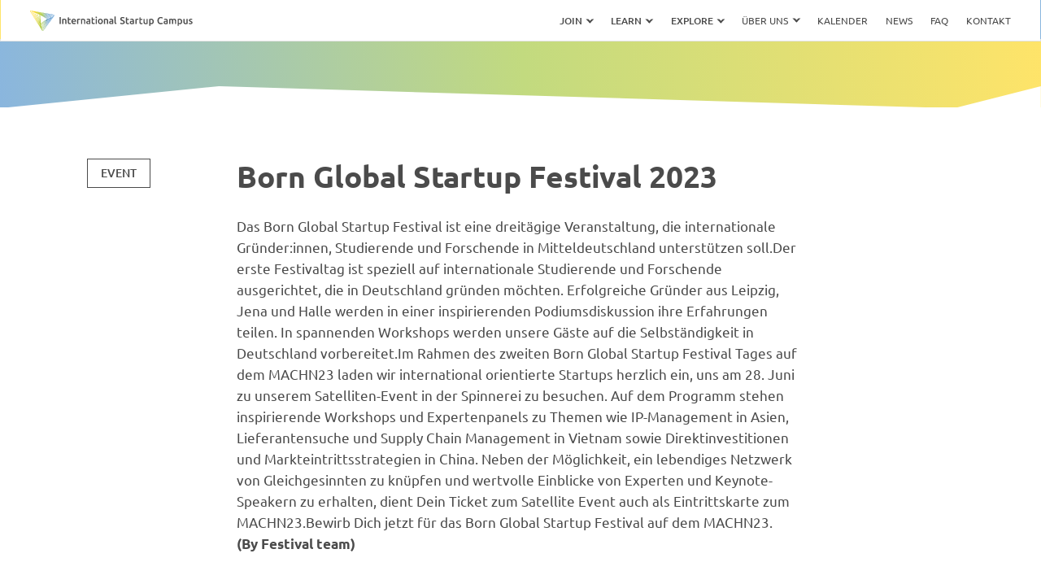

--- FILE ---
content_type: text/html; charset=utf-8
request_url: https://internationalstartupcampus.com/de/news/born-global-startup-festival-2023/
body_size: 25068
content:
<!DOCTYPE html><html lang="de"><head><meta charset="utf-8"><meta http-equiv="X-UA-Compatible" content="IE=edge"> <meta name="viewport" content="initial-scale=1,user-scalable=no"><title>Born Global Startup Festival 2023 - ISC</title><meta name="description" content=""> <meta name="robots" content="index, follow"><!--[if lt IE 9]><script src="http://html5shiv.googlecode.com/svn/trunk/html5.js"></script><![endif]--><link rel="stylesheet" href="/assets/cache/bundled.css_desktop.css" ><link rel="stylesheet" href="/assets/cache/bundled.css_mobile.css" media="only screen and (max-width: 640px)"><link rel="canonical" href="https://internationalstartupcampus.com/de/news/born-global-startup-festival-2023/" /><link rel="alternate" hreflang="en" href="https://internationalstartupcampus.com/news/born-global-startup-festival-2023/" /><link rel="alternate" hreflang="de" href="https://internationalstartupcampus.com/de/news/born-global-startup-festival-2023/" /><link rel="apple-touch-icon" sizes="57x57" href="/apple-icon-57x57.png"><link rel="apple-touch-icon" sizes="60x60" href="/apple-icon-60x60.png"><link rel="apple-touch-icon" sizes="72x72" href="/apple-icon-72x72.png"><link rel="apple-touch-icon" sizes="76x76" href="/apple-icon-76x76.png"><link rel="apple-touch-icon" sizes="114x114" href="/apple-icon-114x114.png"><link rel="apple-touch-icon" sizes="120x120" href="/apple-icon-120x120.png"><link rel="apple-touch-icon" sizes="144x144" href="/apple-icon-144x144.png"><link rel="apple-touch-icon" sizes="152x152" href="/apple-icon-152x152.png"><link rel="apple-touch-icon" sizes="180x180" href="/apple-icon-180x180.png"><link rel="icon" type="image/png" sizes="192x192" href="/android-icon-192x192.png"><link rel="icon" type="image/png" sizes="32x32" href="/favicon-32x32.png"><link rel="icon" type="image/png" sizes="96x96" href="/favicon-96x96.png"><link rel="icon" type="image/png" sizes="16x16" href="/favicon-16x16.png"><link rel="manifest" href="/manifest.json"><meta name="msapplication-TileColor" content="#ffffff"><meta name="msapplication-TileImage" content="/ms-icon-144x144.png"><meta name="theme-color" content="#ffffff"> <link rel="stylesheet" href="/assets/addons/emailobfuscator/emailobfuscator.css?v=3.0.0"></head><body class="art86 is-news"> <header> <div class="layoutHeaderInner"> <div class="layoutLogo"> <a href="/de/"><svg width="226" height="28" viewBox="0 0 226 28" xmlns="http://www.w3.org/2000/svg"><defs><linearGradient x1="16.617%" y1="50.105%" x2="73.041%" y2="50.105%" id="oifrtbu16a"><stop stop-color="#FFD618" offset="0%"/><stop stop-color="#A2C73B" offset="57.315%"/><stop stop-color="#4C8FCC" offset="100%"/></linearGradient></defs><g fill="none" fill-rule="evenodd"><g fill="#4B4B4B"><path d="M126.57 17.06a5.72 5.72 0 0 1-.985-.409l-.5 1.403c.109.064.253.134.433.211.18.077.393.152.64.225a6.718 6.718 0 0 0 1.911.259c1.152 0 2.027-.234 2.625-.702.599-.467.898-1.128.898-1.982 0-.444-.063-.824-.19-1.137a2.341 2.341 0 0 0-.546-.817 3.345 3.345 0 0 0-.877-.6c-.347-.168-.74-.333-1.181-.497a7.808 7.808 0 0 1-.695-.286 3.17 3.17 0 0 1-.554-.327 1.315 1.315 0 0 1-.364-.402 1.066 1.066 0 0 1-.129-.538c0-.345.129-.612.385-.804.257-.19.614-.286 1.073-.286.387 0 .763.046 1.127.137.365.09.7.222 1.006.395l.526-1.39c-.26-.154-.619-.297-1.073-.429a5.62 5.62 0 0 0-1.559-.197c-1.008 0-1.804.243-2.389.729-.585.486-.877 1.155-.877 2.009 0 .408.07.758.209 1.049.14.29.324.54.553.749.23.209.495.384.797.524.301.141.614.27.938.388.324.11.612.22.864.334.252.114.465.236.64.368.177.132.311.28.406.442.094.164.142.36.142.586 0 .382-.14.677-.419.886-.279.209-.724.313-1.336.313-.585 0-1.085-.068-1.498-.204zm6.538-1.349c0 .472.04.892.121 1.26.081.368.22.681.419.94.197.259.465.456.803.592.337.137.758.205 1.262.205.414 0 .774-.043 1.08-.13a6.07 6.07 0 0 0 .742-.252l-.27-1.307a5.288 5.288 0 0 1-.547.177c-.229.063-.492.095-.79.095-.431 0-.737-.122-.917-.368-.18-.245-.27-.653-.27-1.225v-2.902h2.51V11.42h-2.51V9.268l-1.633.273v6.17zm7.443 1.45c-.243-.149-.365-.42-.365-.81 0-.2.045-.365.135-.497a.916.916 0 0 1 .358-.306c.148-.073.315-.123.5-.15a3.767 3.767 0 0 1 1.504.081v1.826c-.26.055-.643.082-1.147.082-.414 0-.742-.075-.985-.225zm-.419-5.809a6.367 6.367 0 0 0-.904.218l.202 1.335c.198-.072.454-.136.77-.19a6.13 6.13 0 0 1 1.039-.082c.279 0 .51.036.695.109.185.073.333.175.446.306.112.132.19.284.236.456.045.173.067.355.067.545v.273a5.022 5.022 0 0 0-1.201-.15c-.387 0-.758.038-1.114.116a2.76 2.76 0 0 0-.938.381c-.27.177-.484.406-.64.688-.159.282-.237.627-.237 1.035 0 .427.07.786.21 1.076.138.291.332.527.58.709.247.182.546.313.897.395.351.082.738.122 1.161.122.639 0 1.213-.039 1.72-.115.51-.077.89-.144 1.142-.198v-4.318c0-.418-.048-.801-.142-1.151a2.15 2.15 0 0 0-.472-.892 2.181 2.181 0 0 0-.885-.572c-.369-.136-.823-.205-1.363-.205-.45 0-.873.037-1.269.11zm10.49.164a5.653 5.653 0 0 0-.742-.17 7.395 7.395 0 0 0-.433-.055 4.115 4.115 0 0 0-.378-.02c-.576 0-1.1.052-1.572.156a8.934 8.934 0 0 0-1.181.334v6.783h1.633v-5.707a3.47 3.47 0 0 1 .425-.095 3.28 3.28 0 0 1 .574-.055c.315 0 .591.025.83.075.238.05.425.098.56.143l.284-1.39zm1.28 4.195c0 .472.041.892.122 1.26.081.368.22.681.419.94.197.259.465.456.803.592.337.137.758.205 1.262.205.414 0 .774-.043 1.08-.13.306-.086.553-.17.742-.252l-.27-1.307a5.288 5.288 0 0 1-.547.177c-.23.063-.492.095-.79.095-.431 0-.737-.122-.917-.368-.18-.245-.27-.653-.27-1.225v-2.902h2.51V11.42h-2.51V9.268l-1.633.273v6.17zm11.505-4.29h-1.633v5.761c-.108.027-.272.05-.493.068-.22.019-.43.028-.627.028-.55 0-.934-.164-1.154-.49-.221-.328-.331-.873-.331-1.635V11.42h-1.634v3.992c0 .48.05.923.149 1.327.099.405.263.752.493 1.043.23.29.535.517.918.68.382.164.857.246 1.424.246.603 0 1.156-.043 1.66-.13.504-.086.913-.17 1.228-.252V11.42zm6.38 5.244c-.274.408-.708.613-1.302.613a2.22 2.22 0 0 1-.762-.13 2.507 2.507 0 0 1-.574-.279v-4.073c.162-.045.326-.075.493-.088a5.8 5.8 0 0 1 .479-.02c.729 0 1.257.203 1.586.612.328.409.492.981.492 1.716 0 .69-.136 1.24-.411 1.649zm1.837-3.222a3.279 3.279 0 0 0-.716-1.171 3.12 3.12 0 0 0-1.127-.742 4.091 4.091 0 0 0-1.498-.26c-.54 0-1.053.042-1.54.123a12.93 12.93 0 0 0-1.227.259v9.412h1.633V18.3a3.402 3.402 0 0 0 1.606.395c.495 0 .938-.09 1.33-.272.391-.182.717-.436.978-.763s.461-.717.601-1.171c.14-.454.21-.954.21-1.499 0-.572-.084-1.087-.25-1.546zm10.872 5.245a6.428 6.428 0 0 0 1.505-.375 2.32 2.32 0 0 0 .44-.218l-.46-1.403a5.8 5.8 0 0 1-.877.347c-.378.123-.869.184-1.472.184-.504 0-.935-.084-1.295-.252a2.372 2.372 0 0 1-.892-.708 3.054 3.054 0 0 1-.52-1.083 5.284 5.284 0 0 1-.168-1.376c0-.563.072-1.058.216-1.485.144-.426.344-.78.6-1.062.257-.281.56-.493.912-.633.351-.141.729-.211 1.134-.211.468 0 .902.06 1.302.183s.709.253.925.389l.5-1.403a13.65 13.65 0 0 0-.324-.177 3.396 3.396 0 0 0-.58-.232 7.455 7.455 0 0 0-.824-.198 5.762 5.762 0 0 0-1.053-.088c-.64 0-1.238.109-1.796.327a4.107 4.107 0 0 0-1.457.96c-.414.422-.74.938-.979 1.546-.238.609-.358 1.308-.358 2.097 0 .79.104 1.49.31 2.098.208.609.505 1.124.892 1.546.387.423.859.743 1.417.96.558.219 1.188.328 1.89.328.36 0 .697-.02 1.012-.061zm5.035-1.526c-.243-.15-.364-.42-.364-.81 0-.2.044-.366.134-.498a.914.914 0 0 1 .358-.306c.149-.073.315-.123.5-.15a3.766 3.766 0 0 1 1.505.081v1.826c-.261.055-.644.082-1.148.082-.414 0-.742-.075-.985-.225zm-.418-5.81a6.373 6.373 0 0 0-.905.218l.203 1.335c.197-.072.454-.136.769-.19a6.13 6.13 0 0 1 1.039-.082c.279 0 .51.036.695.109.185.073.333.175.446.306.112.132.191.284.236.456.045.173.068.355.068.545v.273a5.022 5.022 0 0 0-1.201-.15c-.388 0-.759.038-1.115.116a2.762 2.762 0 0 0-.937.381 1.95 1.95 0 0 0-.642.688c-.157.282-.236.627-.236 1.035 0 .427.07.786.21 1.076.139.291.332.527.58.709.247.182.546.313.897.395.351.082.738.122 1.161.122.64 0 1.213-.039 1.721-.115a20.04 20.04 0 0 0 1.14-.198v-4.318c0-.418-.047-.801-.14-1.151a2.147 2.147 0 0 0-.473-.892 2.178 2.178 0 0 0-.884-.572c-.37-.136-.824-.205-1.364-.205a7 7 0 0 0-1.268.11zm10.206 7.192h1.633v-3.936c0-.29-.014-.563-.04-.818a3.67 3.67 0 0 0-.15-.721c.118-.082.293-.166.527-.252.234-.087.482-.13.743-.13.512 0 .859.166 1.04.497.179.332.269.87.269 1.614v3.746h1.633V14.54c0-.482-.038-.924-.114-1.328a2.614 2.614 0 0 0-.419-1.036 2 2 0 0 0-.837-.667c-.356-.159-.808-.238-1.356-.238-.216 0-.43.023-.641.068a4.676 4.676 0 0 0-.601.17 3.825 3.825 0 0 0-.891.456 2.314 2.314 0 0 0-.776-.504c-.31-.127-.709-.19-1.195-.19-.567 0-1.105.04-1.613.122-.508.082-.92.168-1.235.259v6.892h1.633v-5.748c.108-.018.27-.04.486-.068.216-.027.414-.04.594-.04.504 0 .848.165 1.033.496.184.332.277.87.277 1.614v3.746zm11.98-1.88c-.274.41-.708.614-1.302.614-.27 0-.525-.043-.763-.13a2.504 2.504 0 0 1-.573-.279v-4.073c.162-.045.326-.075.492-.088.166-.014.326-.02.48-.02.728 0 1.257.203 1.585.612.329.409.493.981.493 1.716 0 .69-.137 1.24-.411 1.649zm1.836-3.22a3.271 3.271 0 0 0-.715-1.172 3.117 3.117 0 0 0-1.128-.742 4.09 4.09 0 0 0-1.498-.26c-.54 0-1.052.042-1.538.123a12.92 12.92 0 0 0-1.229.259v9.412h1.634V18.3a3.389 3.389 0 0 0 1.606.395c.494 0 .938-.09 1.33-.272.39-.182.717-.436.978-.763.26-.327.46-.717.6-1.171.14-.454.21-.954.21-1.499 0-.572-.084-1.087-.25-1.546zm7.776-2.024h-1.633v5.762c-.108.027-.272.05-.492.068a7.61 7.61 0 0 1-.628.028c-.55 0-.934-.164-1.154-.49-.221-.328-.331-.873-.331-1.635V11.42h-1.633v3.992c0 .48.049.923.148 1.327.1.405.263.752.493 1.043.23.29.535.517.918.68.382.164.857.246 1.424.246.602 0 1.156-.043 1.66-.13.504-.086.913-.17 1.228-.252V11.42zm2.802 5.803a7.254 7.254 0 0 1-.87-.286l-.284 1.376c.153.064.42.148.797.252.378.104.877.156 1.498.156.927 0 1.64-.174 2.14-.524.499-.35.749-.865.749-1.546 0-.318-.04-.59-.122-.817a1.636 1.636 0 0 0-.384-.606 2.667 2.667 0 0 0-.668-.477 9.03 9.03 0 0 0-.986-.43 6.046 6.046 0 0 1-.594-.237 2.13 2.13 0 0 1-.391-.232.669.669 0 0 1-.21-.252.763.763 0 0 1-.06-.313.56.56 0 0 1 .31-.525c.207-.113.477-.17.81-.17a4.002 4.002 0 0 1 1.66.327l.297-1.335a5.725 5.725 0 0 0-.85-.225 5.926 5.926 0 0 0-1.188-.116c-.819 0-1.467.189-1.943.566-.478.377-.716.892-.716 1.545 0 .337.052.62.155.852.104.232.245.429.425.592.18.164.394.307.642.43.247.122.52.238.816.347.486.182.835.35 1.046.504.212.155.318.35.318.586 0 .254-.1.434-.297.538-.198.104-.513.157-.946.157-.431 0-.816-.046-1.154-.137zM40.88 18.469h1.701V9.087h-1.7v9.382zm3.742 0h1.634v-5.713c.108-.019.274-.041.5-.068.224-.027.44-.04.647-.04.28 0 .515.038.709.114a.972.972 0 0 1 .459.366c.112.167.193.384.243.65.05.266.074.588.074.968v3.723h1.634v-3.98c0-.479-.048-.919-.142-1.32a2.54 2.54 0 0 0-.486-1.03 2.256 2.256 0 0 0-.925-.663c-.387-.158-.868-.237-1.444-.237-.612 0-1.17.04-1.674.122-.504.081-.914.167-1.229.257v6.85zm7.651-2.817c0 .47.04.887.122 1.253.08.365.22.677.418.934.198.257.466.453.804.589.337.135.758.203 1.262.203.414 0 .774-.043 1.08-.129.306-.086.553-.17.742-.25l-.27-1.3a5.335 5.335 0 0 1-.546.176 2.97 2.97 0 0 1-.79.095c-.432 0-.738-.122-.918-.366-.18-.243-.27-.65-.27-1.218v-2.883h2.51v-1.368h-2.51V9.25l-1.634.271v6.132zm5.345.779c.144.447.364.835.661 1.164.297.33.675.587 1.134.772.46.185 1 .278 1.62.278.243 0 .481-.014.715-.041.234-.027.453-.061.655-.102.203-.04.383-.086.54-.135.158-.05.281-.097.372-.142l-.216-1.34a4.46 4.46 0 0 1-.777.23c-.328.072-.69.108-1.087.108-.674 0-1.19-.156-1.545-.467-.356-.312-.556-.751-.601-1.32h4.657a7.32 7.32 0 0 0 .027-.609c0-1.2-.272-2.103-.816-2.708-.545-.604-1.303-.907-2.275-.907-.414 0-.819.08-1.215.237a3.04 3.04 0 0 0-1.052.704 3.43 3.43 0 0 0-.736 1.171c-.185.47-.277 1.016-.277 1.638 0 .533.072 1.022.216 1.469zm1.484-2.2c.027-.207.077-.41.15-.609a1.7 1.7 0 0 1 .303-.528c.13-.153.29-.278.479-.372.189-.095.41-.142.662-.142.243 0 .452.042.627.128.176.086.324.203.446.352.121.15.213.325.276.528.063.203.095.418.095.643h-3.038zm10.537-2.748a3.788 3.788 0 0 0-.324-.088 5.805 5.805 0 0 0-.419-.081 7.349 7.349 0 0 0-.432-.054 4.146 4.146 0 0 0-.378-.02c-.576 0-1.1.052-1.572.155a8.906 8.906 0 0 0-1.181.332v6.742h1.633v-5.673c.081-.027.223-.059.425-.095.203-.036.394-.054.574-.054.315 0 .591.025.83.075.239.05.425.097.56.142l.284-1.381zm1.116 6.986h1.633v-5.713c.108-.019.275-.041.5-.068.225-.027.44-.04.648-.04.279 0 .515.038.709.114a.972.972 0 0 1 .458.366c.113.167.194.384.243.65.05.266.075.588.075.968v3.723h1.633v-3.98c0-.479-.047-.919-.142-1.32a2.529 2.529 0 0 0-.486-1.03 2.254 2.254 0 0 0-.924-.663c-.387-.158-.869-.237-1.445-.237-.612 0-1.17.04-1.673.122-.505.081-.914.167-1.229.257v6.85zm9.237-1.375c-.243-.149-.364-.417-.364-.805 0-.198.045-.363.135-.494.09-.131.21-.232.357-.305.149-.072.316-.122.5-.149a3.75 3.75 0 0 1 1.114 0c.17.027.301.054.391.081v1.814c-.261.055-.644.082-1.147.082-.414 0-.743-.075-.986-.224zm-.418-5.773a6.447 6.447 0 0 0-.905.216l.203 1.327c.198-.072.454-.136.77-.19a6.171 6.171 0 0 1 1.039-.081c.278 0 .51.036.695.108.184.073.333.174.445.305.113.13.192.282.236.454.046.17.068.352.068.541v.27a5.057 5.057 0 0 0-1.201-.15 5.27 5.27 0 0 0-1.114.117 2.762 2.762 0 0 0-.938.38c-.27.175-.484.403-.641.683-.158.28-.237.623-.237 1.028 0 .425.07.781.21 1.07.14.289.332.523.58.704.248.18.547.311.898.392a5.14 5.14 0 0 0 1.16.122c.64 0 1.214-.038 1.722-.115.508-.077.888-.142 1.14-.196v-4.292a4.35 4.35 0 0 0-.141-1.143 2.138 2.138 0 0 0-.473-.887 2.182 2.182 0 0 0-.884-.569c-.37-.135-.823-.203-1.363-.203-.45 0-.873.037-1.27.109zm5.903 4.331c0 .47.04.887.121 1.253.081.365.22.677.419.934.198.257.465.453.803.589.338.135.758.203 1.262.203.414 0 .774-.043 1.08-.129a6.14 6.14 0 0 0 .742-.25l-.27-1.3a5.335 5.335 0 0 1-.546.176 2.97 2.97 0 0 1-.79.095c-.432 0-.738-.122-.918-.366-.18-.243-.27-.65-.27-1.218v-2.883h2.511v-1.368h-2.51V9.25l-1.634.271v6.132zm5.626 2.817h1.634v-7.08h-1.634v7.08zm1.512-9.897a1.009 1.009 0 0 0-.701-.27c-.28 0-.518.09-.716.27-.198.181-.297.429-.297.745 0 .307.099.55.297.731.198.18.436.27.716.27.269 0 .503-.09.701-.27.198-.18.297-.424.297-.73 0-.317-.1-.565-.297-.746zm8.178 4.827a3.488 3.488 0 0 0-.696-1.171 3.023 3.023 0 0 0-1.073-.752 3.5 3.5 0 0 0-1.37-.264c-.495 0-.95.088-1.363.264a3.105 3.105 0 0 0-1.074.752 3.425 3.425 0 0 0-.701 1.17c-.167.456-.25.964-.25 1.523 0 .56.083 1.07.25 1.53.166.46.398.853.695 1.178.297.325.652.578 1.066.758.414.18.873.27 1.377.27s.965-.09 1.384-.27c.418-.18.776-.433 1.073-.758.297-.325.526-.717.688-1.178.162-.46.243-.97.243-1.53 0-.559-.083-1.067-.25-1.522zm-1.877 3.215c-.301.415-.722.622-1.262.622s-.96-.207-1.262-.622c-.302-.415-.452-.98-.452-1.693 0-.703.15-1.26.452-1.671.301-.411.722-.616 1.262-.616s.96.205 1.262.616c.302.41.453.968.453 1.671 0 .714-.151 1.278-.453 1.693zm3.68 1.855h1.633v-5.713c.108-.019.275-.041.5-.068.225-.027.44-.04.648-.04.279 0 .515.038.708.114a.972.972 0 0 1 .46.366c.112.167.193.384.242.65.05.266.075.588.075.968v3.723h1.633v-3.98c0-.479-.047-.919-.142-1.32a2.54 2.54 0 0 0-.486-1.03 2.257 2.257 0 0 0-.924-.663c-.387-.158-.869-.237-1.445-.237-.612 0-1.17.04-1.674.122-.504.081-.913.167-1.228.257v6.85zm9.237-1.375c-.242-.149-.364-.417-.364-.805 0-.198.045-.363.135-.494.09-.131.21-.232.358-.305.148-.072.314-.122.5-.149a3.746 3.746 0 0 1 1.112 0c.172.027.302.054.392.081v1.814c-.26.055-.643.082-1.147.082-.414 0-.743-.075-.986-.224zm-.418-5.773a6.457 6.457 0 0 0-.905.216l.203 1.327c.198-.072.454-.136.77-.19a6.17 6.17 0 0 1 1.039-.081c.279 0 .51.036.695.108.184.073.333.174.445.305.113.13.191.282.237.454.045.17.067.352.067.541v.27a5.065 5.065 0 0 0-1.201-.15 5.27 5.27 0 0 0-1.114.117 2.764 2.764 0 0 0-.938.38c-.27.175-.484.403-.641.683-.158.28-.236.623-.236 1.028 0 .425.07.781.209 1.07.139.289.333.523.58.704.247.18.547.311.898.392.35.082.738.122 1.16.122.64 0 1.213-.038 1.722-.115.508-.077.888-.142 1.14-.196v-4.292c0-.414-.047-.796-.141-1.143a2.138 2.138 0 0 0-.473-.887 2.18 2.18 0 0 0-.884-.569c-.369-.135-.823-.203-1.363-.203-.45 0-.873.037-1.27.109zm8.654 5.93a2.575 2.575 0 0 1-.533-.116.757.757 0 0 1-.33-.217.798.798 0 0 1-.17-.345 2.25 2.25 0 0 1-.047-.5v-8.11l-1.633.271v8.15c0 .352.038.665.115.94.076.276.209.506.398.691.189.185.443.327.762.426.32.1.723.154 1.208.163l.23-1.354z"/></g><path d="m.218 1.301 16.34 26.094c.236.375.57.59.94.604l.04.001c.355 0 .69-.187.943-.53L33.41 7.324c.266-.36.34-.74.209-1.07-.132-.33-.446-.556-.886-.633L1.074.028A1.691 1.691 0 0 0 .778 0C.375 0 .186.178.104.3.005.446-.112.773.218 1.3zm.393-.246C.449.796.444.625.489.559.522.51.616.465.781.465c.06 0 .131.006.212.02l31.658 5.593c.276.049.466.173.536.348s.016.396-.15.621L18.108 27.193c-.17.23-.372.353-.593.342-.213-.009-.413-.146-.565-.387l-.694-1.11c.215.28.494.444.805.465a.907.907 0 0 0 .067.002c.344 0 .671-.178.927-.507L31.994 8.105c.275-.353.358-.73.234-1.063-.124-.332-.434-.563-.873-.649L3.173.88c-.61-.118-.874.11-.978.256-.104.146-.23.472.083 1.009L16.014 25.65.61 1.055zm2.067.855c-.154-.264-.155-.434-.105-.505.036-.05.126-.093.282-.093.065 0 .14.007.229.025l1.867.365c-.384-.007-.58.156-.668.272-.108.144-.248.468.044 1.015l10.866 20.337L2.678 1.91zm14.957 22.623 12.938-15.65c.285-.346.378-.72.264-1.055-.115-.334-.42-.572-.857-.667L6.332 1.972 31.266 6.85c.274.053.462.18.527.355s.007.394-.165.615L17.69 25.713c-.175.224-.39.342-.597.326-.211-.014-.406-.157-.55-.403l-.554-.948a1.042 1.042 0 0 0 .739.323c.33 0 .65-.168.907-.478zM4.736 2.77c-.12-.226-.152-.424-.082-.516.044-.06.142-.09.272-.09.073 0 .156.01.246.03l1.694.37a.73.73 0 0 0-.497.25c-.116.142-.271.463-.007 1.023l8.208 17.338L4.736 2.77zm2.046.868c-.112-.236-.132-.434-.054-.53.047-.058.14-.087.261-.087.078 0 .168.012.267.037l1.562.39a.718.718 0 0 0-.37.21c-.124.137-.3.453-.071 1.027l5.77 14.51L6.782 3.639zm10.436 19.437L29.144 9.654c.298-.335.405-.705.3-1.042-.103-.338-.4-.583-.834-.692L9.593 3.163 29.88 7.615c.273.06.456.19.517.365.06.175-.005.39-.183.606l-12.938 15.65c-.18.22-.397.329-.602.307-.208-.02-.396-.17-.53-.42l-.452-.846a.997.997 0 0 0 .644.242c.316 0 .624-.154.881-.444zM8.808 4.513c-.097-.244-.103-.447-.016-.543.05-.055.138-.083.252-.083.084 0 .182.015.29.046l1.436.42a.712.712 0 0 0-.25.152c-.236.226-.293.591-.162 1.028l3.566 11.846L8.808 4.513zm18.898 5.903c.313-.321.436-.686.346-1.026-.09-.34-.375-.596-.806-.721L12.441 4.355 28.498 8.37c.27.068.45.202.503.378.054.175-.018.387-.203.596L16.872 22.766c-.188.212-.404.312-.607.283-.204-.03-.382-.186-.504-.443l-.357-.755a.955.955 0 0 0 .556.18c.296 0 .592-.139.848-.403l10.898-11.212zM10.802 5.4c-.077-.257-.063-.46.04-.558.053-.052.135-.078.238-.078.091 0 .2.02.32.062l1.3.455a.748.748 0 0 0-.121.077c-.264.207-.366.567-.288 1.014l1.622 9.362-3.11-10.334zm5.603 14.8 9.851-9.033c.33-.303.474-.66.404-1.003-.07-.344-.342-.615-.766-.763L14.87 5.547l12.247 3.568c.267.078.44.218.487.394.046.176-.035.383-.23.583L16.476 21.304c-.197.203-.415.292-.61.253-.197-.039-.362-.205-.467-.468l-.266-.669a.905.905 0 0 0 .469.131c.272 0 .55-.12.803-.353zM12.748 6.29c-.046-.266-.004-.474.117-.569a.354.354 0 0 1 .221-.065.92.92 0 0 1 .358.087l1.136.497c-.275.178-.43.505-.431.937l-.024 7.064-1.377-7.951zm2.05 10.848c-.138-.077-.217-.277-.216-.548l.03-9.412c.002-.273.086-.478.233-.562a.378.378 0 0 1 .189-.046c.121 0 .263.045.412.132l7.594 4.468c.241.142.375.322.378.507.003.185-.126.369-.362.518l-7.678 4.837a.815.815 0 0 1-.416.145.331.331 0 0 1-.163-.039zm10.47-6.214c-.044-.348-.295-.639-.705-.819L16.88 6.742l8.86 3.097c.263.092.428.24.464.417.036.177-.057.379-.262.567l-.91.834c.184-.225.267-.477.235-.732zm-1.386.746c-.005-.354-.221-.673-.607-.9l-4.797-2.822 5.899 2.583c.255.112.408.272.43.452.024.18-.085.373-.304.545l-.728.572a.897.897 0 0 0 .107-.43zm-7.87 7.122 8.669-6.813-8.59 7.875c-.206.19-.422.266-.608.215-.186-.051-.333-.227-.414-.496l-.175-.583c.022.01.04.028.063.037.1.038.204.057.31.057.243 0 .499-.1.744-.292zm-.387-1.366 6.927-4.365-6.827 5.365c-.22.172-.434.232-.601.167-.17-.066-.288-.253-.336-.527l-.08-.468a.805.805 0 0 0 .254.045c.208 0 .434-.073.663-.217z" fill="url(#oifrtbu16a)"/></g></svg></a> </div> <div class="mobileMenuToggle"> <span class="mobileMenuSlice slice1"></span> <span class="mobileMenuSlice slice2"></span> <span class="mobileMenuSlice slice3"></span> </div> <nav class="navMain"><ul><li><a href="/de/join/">Join</a><ul class="rex-navi1 rex-navi-depth-1 rex-navi-has-3-elements"><li class="rex-article-14 rex-normal"><a class="" href="/de/join/startup-office/">Startup Office</a></li><li class="rex-article-15 rex-normal"><a class="" href="/de/join/services-events/">Services &amp; Events</a></li><li class="rex-article-17 rex-normal"><a class="" href="/de/join/community/">Community</a></li></ul></li><li><a href="/de/learn/">Learn</a><ul class="rex-navi1 rex-navi-depth-1 rex-navi-has-1-elements"><li class="rex-article-20 rex-normal"><a class="" href="/de/learn/workshops/">Workshops</a></li></ul></li><li><a href="/de/explore/">Explore</a><ul class="rex-navi1 rex-navi-depth-1 rex-navi-has-2-elements"><li class="rex-article-23 rex-normal"><a class="" href="/de/explore/japan/">Japan</a></li><li class="rex-article-24 rex-normal"><a class="" href="/de/explore/vietnam/">Vietnam</a></li></ul></li><li><a href="/de/ueber-uns/">Über uns</a><ul class="rex-navi1 rex-navi-depth-1 rex-navi-has-4-elements"><li class="rex-article-25 rex-normal"><a class="" href="/de/ueber-uns/oekosystem/">Ökosystem</a></li><li class="rex-article-26 rex-normal"><a class="" href="/de/ueber-uns/team/">Team</a></li><li class="rex-article-27 rex-normal"><a class="" href="/de/ueber-uns/netzwerk/">Netzwerk</a></li><li class="rex-article-28 rex-normal"><a class="" href="/de/ueber-uns/erfolgsgeschichten/">Erfolgsgeschichten</a></li></ul></li><li><a href="/de/kalender/">Kalender</a></li><li><a href="/de/news/">News</a></li><li><a href="/de/faq/">FAQ</a></li><li><a href="/de/kontakt/">Kontakt</a></li></ul></nav> </div> </header> <div class="layoutMain"> <div class="layoutContent"> <div class="block34Item"><div class="block34Background"></div><div class="block34Inner"><div class="block34Category">Event</div><h1 class="f42-50">Born Global Startup Festival 2023</h1><div class="block34Teaser"><p>Das Born Global Startup Festival ist eine dreitägige Veranstaltung, die internationale Gründer:innen, Studierende und Forschende in Mitteldeutschland unterstützen soll.Der erste Festivaltag ist speziell auf internationale Studierende und Forschende ausgerichtet, die in Deutschland gründen möchten. Erfolgreiche Gründer aus Leipzig, Jena und Halle werden in einer inspirierenden Podiumsdiskussion ihre Erfahrungen teilen. In spannenden Workshops werden unsere Gäste auf die Selbständigkeit in Deutschland vorbereitet.Im Rahmen des zweiten Born Global Startup Festival Tages auf dem MACHN23 laden wir international orientierte Startups herzlich ein, uns am 28. Juni zu unserem Satelliten-Event in der Spinnerei zu besuchen. Auf dem Programm stehen inspirierende Workshops und Expertenpanels zu Themen wie IP-Management in Asien, Lieferantensuche und Supply Chain Management in Vietnam sowie Direktinvestitionen und Markteintrittsstrategien in China. Neben der Möglichkeit, ein lebendiges Netzwerk von Gleichgesinnten zu knüpfen und wertvolle Einblicke von Experten und Keynote-Speakern zu erhalten, dient Dein Ticket zum Satellite Event auch als Eintrittskarte zum MACHN23.Bewirb Dich jetzt für das Born Global Startup Festival auf dem MACHN23. <span class="block34Author">(By Festival team)</span></p></div><div class="block34Meta flex"><div class="block34Date"><span></span>27.04.2023</div><div class="block34Social"><a href="https://www.facebook.com/sharer/sharer.php?u=https%3A%2F%2Finternationalstartupcampus.com%2Fde%2Fnews%2Fborn-global-startup-festival-2023%2F" target="_blank"><svg width="37" height="37" viewBox="0 0 37 37" xmlns="http://www.w3.org/2000/svg" xmlns:xlink="http://www.w3.org/1999/xlink"><defs><path d="M37 0v37H0V0h37zm-9.888 5.441c-4.216 0-7.106 2.614-7.106 7.415v4.138h-4.77v5.61h4.77V37h5.698V22.604h4.764l.712-5.61h-5.476v-3.657l.003-.15.003-.073.007-.144.01-.141.015-.138.019-.134c.177-1.147.823-1.877 2.683-1.877l2.925-.002V5.66l-.163-.02-.345-.034-.372-.032-.44-.032-.395-.025-.541-.029-.467-.019-.243-.008-.248-.007-.383-.007-.393-.005h-.267z" id="ivdmrak1da"/></defs><g fill="none" fill-rule="evenodd"><mask id="lgf9o2rmab" fill="#fff"><use xlink:href="#ivdmrak1da"/></mask><use fill="#002A64" xlink:href="#ivdmrak1da"/><g mask="url(#lgf9o2rmab)" fill="#4B4B4B"><path d="M0 0h37v37H0z"/></g></g></svg></a><a href="https://www.linkedin.com/shareArticle?mini=true&url=https%3A%2F%2Finternationalstartupcampus.com%2Fde%2Fnews%2Fborn-global-startup-festival-2023%2F" target="_blank"><svg width="37" height="37" viewBox="0 0 37 37" xmlns="http://www.w3.org/2000/svg" xmlns:xlink="http://www.w3.org/1999/xlink"><defs><path d="M37 0v37H0V0h37zM11.69 12.811H6.575v16.48h5.117v-16.48zm13.011-.408c-2.485 0-4.154 1.364-4.84 2.66h-.068V12.81h-4.901v16.48H20v-8.155c0-2.15.408-4.232 3.07-4.232 2.475 0 2.643 2.2 2.654 4.057v8.33h5.11v-9.034c0-4.44-.962-7.854-6.133-7.854zM9.13 4.625a2.966 2.966 0 0 0-2.962 2.968 2.961 2.961 0 1 0 5.924 0 2.971 2.971 0 0 0-2.962-2.968z" id="ggk6kepwga"/></defs><g fill="none" fill-rule="evenodd"><mask id="ctlrwmovdb" fill="#fff"><use xlink:href="#ggk6kepwga"/></mask><use fill="#000" fill-rule="nonzero" xlink:href="#ggk6kepwga"/><g mask="url(#ctlrwmovdb)" fill="#4B4B4B"><path d="M0 0h37v37H0z"/></g></g></svg></a><a href="https://www.xing.com/app/user?op=share;url=https%3A%2F%2Finternationalstartupcampus.com%2Fde%2Fnews%2Fborn-global-startup-festival-2023%2F" target="_blank"><svg width="37" height="37" viewBox="0 0 37 37" xmlns="http://www.w3.org/2000/svg" xmlns:xlink="http://www.w3.org/1999/xlink"><defs><path d="M37 0v37H0V0h37zm-7.755 5.294H25.37c-.42 0-.76.24-1.032.719L15.8 21.069l5.451 9.935c.251.455.577.694.998.717l.068.002h3.848c.487 0 .712-.386.517-.793l-.021-.042-5.41-9.828v-.016L29.74 6.12c.224-.423-.008-.808-.449-.826h-.046zM13.074 10.48H9.225c-.463 0-.725.347-.518.788l.023.046 2.593 4.46c.006.006.008.012.005.015l-.005.001-4.072 7.16c-.215.4.024.821.45.85l.046.001h3.849c.404 0 .751-.24 1.04-.751l4.138-7.285-2.635-4.567c-.266-.454-.598-.693-.998-.716l-.067-.002z" id="tsm0vwnzta"/></defs><g fill="none" fill-rule="evenodd"><mask id="ifx19a30db" fill="#fff"><use xlink:href="#tsm0vwnzta"/></mask><use fill="#36A9E1" fill-rule="nonzero" xlink:href="#tsm0vwnzta"/><g mask="url(#ifx19a30db)" fill="#4B4B4B"><path d="M0 0h37v37H0z"/></g></g></svg></a><a href="https://twitter.com/intent/tweet?url=https%3A%2F%2Finternationalstartupcampus.com%2Fde%2Fnews%2Fborn-global-startup-festival-2023%2F" target="_blank"><svg width="37" height="37" viewBox="0 0 37 37" xmlns="http://www.w3.org/2000/svg" xmlns:xlink="http://www.w3.org/1999/xlink"><defs><path d="M37 0v37H0V0h37zM23.549 8.352c-2.85 0-5.166 2.324-5.166 5.187 0 .405.049.8.136 1.18-4.288-.22-8.096-2.282-10.652-5.416a5.241 5.241 0 0 0-.694 2.608c0 1.797.916 3.382 2.294 4.314a5.151 5.151 0 0 1-2.334-.65c-.006.024-.006.045-.006.062a5.185 5.185 0 0 0 4.148 5.089 5.188 5.188 0 0 1-1.364.178c-.325 0-.65-.027-.968-.089a5.163 5.163 0 0 0 4.825 3.595 10.323 10.323 0 0 1-7.645 2.15 14.54 14.54 0 0 0 7.913 2.33c9.5 0 14.705-7.9 14.705-14.75 0-.224-.002-.45-.023-.676a10.375 10.375 0 0 0 2.577-2.68c-.926.414-1.92.692-2.968.817a5.2 5.2 0 0 0 2.275-2.867 10.446 10.446 0 0 1-3.282 1.259 5.158 5.158 0 0 0-3.771-1.64z" id="xoao6hm34a"/></defs><g fill="none" fill-rule="evenodd"><mask id="aslm2oh8kb" fill="#fff"><use xlink:href="#xoao6hm34a"/></mask><use fill="#002A64" xlink:href="#xoao6hm34a"/><g mask="url(#aslm2oh8kb)" fill="#4B4B4B"><path d="M0 0h37v37H0z"/></g></g></svg></a><a href="#" class="copya"><svg width="37" height="37" viewBox="0 0 37 37" xmlns="http://www.w3.org/2000/svg" xmlns:xlink="http://www.w3.org/1999/xlink"><defs><path id="3ouiuu0iua" d="M37 0v37H0V0z"/></defs><g fill="none" fill-rule="evenodd"><g><mask id="eko87phzgb" fill="#fff"><use xlink:href="#3ouiuu0iua"/></mask><use fill="#002A64" xlink:href="#3ouiuu0iua"/><g mask="url(#eko87phzgb)" fill="#4B4B4B"><path d="M0 0h37v37H0z"/></g></g><path d="M10.049 16.524a6.938 6.938 0 1 0 9.81 0" stroke="#FFF" stroke-width="2.775" stroke-linecap="round"/><path d="M26.951 20.476a6.937 6.937 0 1 0-9.81 0" stroke="#FFF" stroke-width="2.775" stroke-linecap="round"/></g></svg><svg xmlns="http://www.w3.org/2000/svg" viewBox="0 0 37 37" width="37" height="37"><path d="M37,0V37H0V0H37Zm-8.27,10.02l-12.51,12.47-7.34-7.32-2.1,2.09,9.43,9.42,14.62-14.56-2.1-2.09h0Z" style="fill:#fff; fill-rule:evenodd;"/></svg><input type="text" name="copyurl" value="https://internationalstartupcampus.com/de/news/born-global-startup-festival-2023/"><span></span></a></div></div></div></div><div class="block18Item"><div class="block18Inner flex"><div class="block18Data"><h3 class="f42-48">Tag 1: 27.06.23</h3><div class="block18Text"><p><span lang="EN-GB" dir="ltr"><strong>Empowering Internationals to create Startups in Germany</strong></span></p><p><span lang="EN-GB" dir="ltr">→ </span><a href="https://www.google.com/maps/search/at+egenberger+lebensmittelhalle+leipzig/@51.3255457,12.3275383,17z/data=!3m1!4b1"><span lang="EN-GB" dir="ltr">At Egenberger Lebensmittelhalle in Leipzig</span></a></p><p><span lang="EN-GB" dir="ltr">Für die Zielgruppen:<strong> International students, international PhD/ Post Doc researchers or alumni located in Germany.</strong></span></p><p>&nbsp;</p><p>&nbsp;</p></div><div class="block18Link"><a href="https://bgsf-day1-2023.bitrix24.site/" target="_blank" class="btn">Details zu diesem Event: Tag 1</a></div></div><div class="block18Img"><img src="/media/bgsf-visuals_1.svg" width="" height=""></div></div></div><div class="block18Item"><div class="block18Inner flex"><div class="block18Data"><h3 class="f42-48">Tag 2+3: 28.-29.6.23</h3><div class="block18Text"><p><span lang="EN-GB" dir="ltr"><strong>Exploring international markets&nbsp;</strong></span></p><p><a href="https://www.google.com/maps/place/Leipziger+Baumwollspinnerei/@51.3257646,12.3123476,17z/data=!3m1!4b1!4m6!3m5!1s0x47a6f707d553e405:0xa360e091246e61b9!8m2!3d51.3257613!4d12.3169557!16s%2Fm%2F0cnycjb"><span lang="EN-GB" dir="ltr">→ At MACHN in Leipzig (Baumwollspinnerei)</span></a></p><p><span lang="EN-GB" dir="ltr">Zielgruppen:<strong> Startups &amp; SMEs</strong></span></p><p>&nbsp;</p><p>&nbsp;</p></div><div class="block18Link"><a href="https://www.eventbrite.com/e/born-global-startup-festival-tickets-531098779747?aff=odcleoeventsincollection&amp;keep_tld=1 " target="_blank" class="btn">Details zu diesem Event: Tag 2+3</a></div></div><div class="block18Img"><img src="/media/bgsf-day2.svg" width="" height=""></div></div></div><div class="block37Item"><div class="block37Inner"><h2 class="f42-48">Impressionen vom BGSF 2022</h2><div class="block37Entries block37Slider"><div class="block37Entry"><div class="block37Img"><img src="/index.php?rex_media_type=img_auto_670_1x&rex_media_file=22_bgsf_impressionen7_1.jpg" srcset="/index.php?rex_media_type=img_auto_670_1x&rex_media_file=22_bgsf_impressionen7_1.jpg autow, /index.php?rex_media_type=img_auto_670_2x&rex_media_file=22_bgsf_impressionen7_1.jpg " sizes="100vw" width="auto" height="670"></div></div><div class="block37Entry"><div class="block37Img"><img src="/index.php?rex_media_type=img_auto_670_1x&rex_media_file=22_bgsf_impressionen24_1.jpg" srcset="/index.php?rex_media_type=img_auto_670_1x&rex_media_file=22_bgsf_impressionen24_1.jpg autow, /index.php?rex_media_type=img_auto_670_2x&rex_media_file=22_bgsf_impressionen24_1.jpg " sizes="100vw" width="auto" height="670"></div></div><div class="block37Entry"><div class="block37Img"><img src="/index.php?rex_media_type=img_auto_670_1x&rex_media_file=22_bgsf_impressionen12_1.jpg" srcset="/index.php?rex_media_type=img_auto_670_1x&rex_media_file=22_bgsf_impressionen12_1.jpg autow, /index.php?rex_media_type=img_auto_670_2x&rex_media_file=22_bgsf_impressionen12_1.jpg " sizes="100vw" width="auto" height="670"></div></div><div class="block37Entry"><div class="block37Img"><img src="/index.php?rex_media_type=img_auto_670_1x&rex_media_file=22_bgsf_impressionen19_1.jpg" srcset="/index.php?rex_media_type=img_auto_670_1x&rex_media_file=22_bgsf_impressionen19_1.jpg autow, /index.php?rex_media_type=img_auto_670_2x&rex_media_file=22_bgsf_impressionen19_1.jpg " sizes="100vw" width="auto" height="670"></div></div><div class="block37Entry"><div class="block37Img"><img src="/index.php?rex_media_type=img_auto_670_1x&rex_media_file=22_bgsf_pitch_gruppe.jpg" srcset="/index.php?rex_media_type=img_auto_670_1x&rex_media_file=22_bgsf_pitch_gruppe.jpg autow, /index.php?rex_media_type=img_auto_670_2x&rex_media_file=22_bgsf_pitch_gruppe.jpg " sizes="100vw" width="auto" height="670"></div></div><div class="block37Entry"><div class="block37Img"><img src="/index.php?rex_media_type=img_auto_670_1x&rex_media_file=22_bgsf_impressionen18_2.jpg" srcset="/index.php?rex_media_type=img_auto_670_1x&rex_media_file=22_bgsf_impressionen18_2.jpg autow, /index.php?rex_media_type=img_auto_670_2x&rex_media_file=22_bgsf_impressionen18_2.jpg " sizes="100vw" width="auto" height="670"></div></div><div class="block37Entry"><div class="block37Img"><img src="/index.php?rex_media_type=img_auto_670_1x&rex_media_file=22_bgsf_impressionen15_1.jpg" srcset="/index.php?rex_media_type=img_auto_670_1x&rex_media_file=22_bgsf_impressionen15_1.jpg autow, /index.php?rex_media_type=img_auto_670_2x&rex_media_file=22_bgsf_impressionen15_1.jpg " sizes="100vw" width="auto" height="670"></div></div></div></div></div><div class="block34Item layout3"><div class="block34Inner"><div class="block34Meta flex"><div class="block34Date"><span></span>27.04.2023</div><div class="block34Social"><a href="https://www.facebook.com/sharer/sharer.php?u=https%3A%2F%2Finternationalstartupcampus.com%2Fde%2Fnews%2Fborn-global-startup-festival-2023%2F" target="_blank"><svg width="37" height="37" viewBox="0 0 37 37" xmlns="http://www.w3.org/2000/svg" xmlns:xlink="http://www.w3.org/1999/xlink"><defs><path d="M37 0v37H0V0h37zm-9.888 5.441c-4.216 0-7.106 2.614-7.106 7.415v4.138h-4.77v5.61h4.77V37h5.698V22.604h4.764l.712-5.61h-5.476v-3.657l.003-.15.003-.073.007-.144.01-.141.015-.138.019-.134c.177-1.147.823-1.877 2.683-1.877l2.925-.002V5.66l-.163-.02-.345-.034-.372-.032-.44-.032-.395-.025-.541-.029-.467-.019-.243-.008-.248-.007-.383-.007-.393-.005h-.267z" id="ivdmrak1da"/></defs><g fill="none" fill-rule="evenodd"><mask id="lgf9o2rmab" fill="#fff"><use xlink:href="#ivdmrak1da"/></mask><use fill="#002A64" xlink:href="#ivdmrak1da"/><g mask="url(#lgf9o2rmab)" fill="#4B4B4B"><path d="M0 0h37v37H0z"/></g></g></svg></a><a href="https://www.linkedin.com/shareArticle?mini=true&url=https%3A%2F%2Finternationalstartupcampus.com%2Fde%2Fnews%2Fborn-global-startup-festival-2023%2F" target="_blank"><svg width="37" height="37" viewBox="0 0 37 37" xmlns="http://www.w3.org/2000/svg" xmlns:xlink="http://www.w3.org/1999/xlink"><defs><path d="M37 0v37H0V0h37zM11.69 12.811H6.575v16.48h5.117v-16.48zm13.011-.408c-2.485 0-4.154 1.364-4.84 2.66h-.068V12.81h-4.901v16.48H20v-8.155c0-2.15.408-4.232 3.07-4.232 2.475 0 2.643 2.2 2.654 4.057v8.33h5.11v-9.034c0-4.44-.962-7.854-6.133-7.854zM9.13 4.625a2.966 2.966 0 0 0-2.962 2.968 2.961 2.961 0 1 0 5.924 0 2.971 2.971 0 0 0-2.962-2.968z" id="ggk6kepwga"/></defs><g fill="none" fill-rule="evenodd"><mask id="ctlrwmovdb" fill="#fff"><use xlink:href="#ggk6kepwga"/></mask><use fill="#000" fill-rule="nonzero" xlink:href="#ggk6kepwga"/><g mask="url(#ctlrwmovdb)" fill="#4B4B4B"><path d="M0 0h37v37H0z"/></g></g></svg></a><a href="https://www.xing.com/app/user?op=share;url=https%3A%2F%2Finternationalstartupcampus.com%2Fde%2Fnews%2Fborn-global-startup-festival-2023%2F" target="_blank"><svg width="37" height="37" viewBox="0 0 37 37" xmlns="http://www.w3.org/2000/svg" xmlns:xlink="http://www.w3.org/1999/xlink"><defs><path d="M37 0v37H0V0h37zm-7.755 5.294H25.37c-.42 0-.76.24-1.032.719L15.8 21.069l5.451 9.935c.251.455.577.694.998.717l.068.002h3.848c.487 0 .712-.386.517-.793l-.021-.042-5.41-9.828v-.016L29.74 6.12c.224-.423-.008-.808-.449-.826h-.046zM13.074 10.48H9.225c-.463 0-.725.347-.518.788l.023.046 2.593 4.46c.006.006.008.012.005.015l-.005.001-4.072 7.16c-.215.4.024.821.45.85l.046.001h3.849c.404 0 .751-.24 1.04-.751l4.138-7.285-2.635-4.567c-.266-.454-.598-.693-.998-.716l-.067-.002z" id="tsm0vwnzta"/></defs><g fill="none" fill-rule="evenodd"><mask id="ifx19a30db" fill="#fff"><use xlink:href="#tsm0vwnzta"/></mask><use fill="#36A9E1" fill-rule="nonzero" xlink:href="#tsm0vwnzta"/><g mask="url(#ifx19a30db)" fill="#4B4B4B"><path d="M0 0h37v37H0z"/></g></g></svg></a><a href="https://twitter.com/intent/tweet?url=https%3A%2F%2Finternationalstartupcampus.com%2Fde%2Fnews%2Fborn-global-startup-festival-2023%2F" target="_blank"><svg width="37" height="37" viewBox="0 0 37 37" xmlns="http://www.w3.org/2000/svg" xmlns:xlink="http://www.w3.org/1999/xlink"><defs><path d="M37 0v37H0V0h37zM23.549 8.352c-2.85 0-5.166 2.324-5.166 5.187 0 .405.049.8.136 1.18-4.288-.22-8.096-2.282-10.652-5.416a5.241 5.241 0 0 0-.694 2.608c0 1.797.916 3.382 2.294 4.314a5.151 5.151 0 0 1-2.334-.65c-.006.024-.006.045-.006.062a5.185 5.185 0 0 0 4.148 5.089 5.188 5.188 0 0 1-1.364.178c-.325 0-.65-.027-.968-.089a5.163 5.163 0 0 0 4.825 3.595 10.323 10.323 0 0 1-7.645 2.15 14.54 14.54 0 0 0 7.913 2.33c9.5 0 14.705-7.9 14.705-14.75 0-.224-.002-.45-.023-.676a10.375 10.375 0 0 0 2.577-2.68c-.926.414-1.92.692-2.968.817a5.2 5.2 0 0 0 2.275-2.867 10.446 10.446 0 0 1-3.282 1.259 5.158 5.158 0 0 0-3.771-1.64z" id="xoao6hm34a"/></defs><g fill="none" fill-rule="evenodd"><mask id="aslm2oh8kb" fill="#fff"><use xlink:href="#xoao6hm34a"/></mask><use fill="#002A64" xlink:href="#xoao6hm34a"/><g mask="url(#aslm2oh8kb)" fill="#4B4B4B"><path d="M0 0h37v37H0z"/></g></g></svg></a><a href="#" class="copya"><svg width="37" height="37" viewBox="0 0 37 37" xmlns="http://www.w3.org/2000/svg" xmlns:xlink="http://www.w3.org/1999/xlink"><defs><path id="3ouiuu0iua" d="M37 0v37H0V0z"/></defs><g fill="none" fill-rule="evenodd"><g><mask id="eko87phzgb" fill="#fff"><use xlink:href="#3ouiuu0iua"/></mask><use fill="#002A64" xlink:href="#3ouiuu0iua"/><g mask="url(#eko87phzgb)" fill="#4B4B4B"><path d="M0 0h37v37H0z"/></g></g><path d="M10.049 16.524a6.938 6.938 0 1 0 9.81 0" stroke="#FFF" stroke-width="2.775" stroke-linecap="round"/><path d="M26.951 20.476a6.937 6.937 0 1 0-9.81 0" stroke="#FFF" stroke-width="2.775" stroke-linecap="round"/></g></svg><svg xmlns="http://www.w3.org/2000/svg" viewBox="0 0 37 37" width="37" height="37"><path d="M37,0V37H0V0H37Zm-8.27,10.02l-12.51,12.47-7.34-7.32-2.1,2.09,9.43,9.42,14.62-14.56-2.1-2.09h0Z" style="fill:#fff; fill-rule:evenodd;"/></svg><input type="text" name="copyurl" value="https://internationalstartupcampus.com/de/news/born-global-startup-festival-2023/"><span></span></a></div></div></div></div> </div> </div> <footer> <div class="layoutFooterInner"> <div class="layoutFooterTop"> <div class="layoutFooterCollaborationLeft"> <h4></h4> <a href="https://www.uni-leipzig.de/" target="_blank"><img src="/assets/img/isc-logo-universitaet-leipzig.svg"></a> <a href="https://www.uni-jena.de/" target="_blank"><img src="/assets/img/isc-logo-universitaet-jena.png"></a> <a href="https://www.uni-halle.de/" target="_blank"><img src="/assets/img/isc-logo-universitaet-halle-wittenberg.svg"></a> </div> <div class="layoutFooterCollaborationRight"> <h4></h4> <a href="https://www.bmwk.de" target="_blank"><img src="/assets/img/isc-logo-bmwi.svg"></a> <a href="https://www.exist.de/" target="_blank"><img src="/assets/img/isc-logo-exist.svg"></a> </div> </div><div class="layoutFooterBottom"> <div class="layoutFooterClaim">Get in <br>touch</div> <div class="layoutFooterContact"> <svg width="226" height="65" viewBox="0 0 226 65" xmlns="http://www.w3.org/2000/svg" xmlns:xlink="http://www.w3.org/1999/xlink"><defs><linearGradient x1="100%" y1="50%" x2="0%" y2="50%" id="mbdywz90jc"><stop stop-color="#FFF" offset="0%"/><stop stop-color="#FFF" stop-opacity=".75" offset="100%"/></linearGradient><path id="irntj1us5a" d="M0 64.958h225.32V0H0z"/></defs><g fill="none" fill-rule="evenodd"><path d="M73.434 55.435c-.634-.206-1.137-.411-1.51-.617l-.764 2.117c.165.096.385.203.661.32.276.116.603.229.982.338.38.11.813.203 1.303.278.489.075 1.03.113 1.623.113 1.763 0 3.104-.353 4.02-1.059.917-.706 1.375-1.703 1.375-2.99 0-.672-.096-1.245-.29-1.717a3.53 3.53 0 0 0-.836-1.234 5.126 5.126 0 0 0-1.344-.904 20.64 20.64 0 0 0-1.81-.75c-.385-.138-.74-.282-1.064-.433a4.871 4.871 0 0 1-.848-.493 1.995 1.995 0 0 1-.557-.606 1.59 1.59 0 0 1-.197-.812c0-.521.197-.925.59-1.214.392-.287.94-.431 1.643-.431.592 0 1.168.069 1.726.206a6.188 6.188 0 0 1 1.54.596l.806-2.098c-.4-.232-.948-.448-1.643-.647-.697-.198-1.492-.298-2.388-.298-1.544 0-2.764.367-3.66 1.1-.895.733-1.343 1.744-1.343 3.032 0 .617.107 1.145.32 1.583.214.439.497.816.848 1.13.352.316.758.58 1.22.792.461.213.94.408 1.437.586.496.165.937.332 1.323.504.386.172.713.357.982.555.269.199.475.421.62.668.145.247.217.541.217.884 0 .576-.214 1.021-.64 1.336-.428.316-1.11.473-2.047.473-.897 0-1.662-.103-2.295-.308zm10.012-2.036c0 .713.062 1.347.186 1.902.124.555.337 1.028.64 1.419.304.39.714.688 1.23.894.518.205 1.162.308 1.934.308.634 0 1.185-.065 1.653-.195.469-.13.848-.257 1.138-.38l-.414-1.974a8.185 8.185 0 0 1-.837.267 4.6 4.6 0 0 1-1.21.144c-.661 0-1.13-.185-1.405-.555-.276-.37-.414-.987-.414-1.85V49h3.845v-2.076h-3.845v-3.248l-2.5.411v9.312zm11.399 2.19c-.372-.226-.558-.634-.558-1.224 0-.3.069-.55.206-.75.138-.198.321-.352.548-.462.228-.11.483-.185.765-.226a5.853 5.853 0 0 1 2.305.123v2.755c-.4.082-.985.123-1.757.123-.634 0-1.137-.113-1.51-.339zm-.641-8.768c-.607.11-1.069.22-1.385.33l.31 2.014c.303-.11.696-.206 1.178-.288a9.524 9.524 0 0 1 1.592-.124c.427 0 .782.056 1.065.165.282.11.51.264.682.463.172.198.293.428.362.688.069.26.103.535.103.823v.41a7.803 7.803 0 0 0-1.84-.226c-.593 0-1.16.059-1.706.175a4.262 4.262 0 0 0-1.436.576 2.956 2.956 0 0 0-.982 1.038c-.241.425-.362.946-.362 1.562 0 .645.107 1.186.32 1.625.214.439.51.795.89 1.069.378.274.837.472 1.374.596.538.123 1.13.185 1.778.185.979 0 1.858-.059 2.636-.175a31.205 31.205 0 0 0 1.747-.298v-6.517c0-.63-.072-1.21-.217-1.737a3.23 3.23 0 0 0-.723-1.347c-.338-.37-.79-.658-1.355-.863-.565-.205-1.26-.309-2.088-.309-.69 0-1.336.055-1.943.165zm16.065.247a5.885 5.885 0 0 0-.496-.134 8.77 8.77 0 0 0-.64-.123 11.484 11.484 0 0 0-.662-.082c-.221-.02-.414-.031-.58-.031-.881 0-1.684.08-2.408.236-.723.158-1.326.326-1.809.504v10.237h2.502v-8.613a5.38 5.38 0 0 1 .651-.144c.31-.055.602-.082.879-.082.482 0 .906.038 1.271.113.365.075.651.147.858.216l.434-2.097zm1.962 6.331c0 .713.062 1.347.186 1.902.124.555.338 1.028.641 1.419.303.39.713.688 1.23.894.517.205 1.16.308 1.933.308.634 0 1.185-.065 1.654-.195.468-.13.847-.257 1.137-.38l-.414-1.974a8.185 8.185 0 0 1-.837.267 4.6 4.6 0 0 1-1.21.144c-.66 0-1.13-.185-1.405-.555-.276-.37-.414-.987-.414-1.85V49h3.845v-2.076h-3.845v-3.248l-2.501.411v9.312zm17.62-6.475h-2.501v8.696a5.075 5.075 0 0 1-.755.102c-.338.028-.659.042-.962.042-.84 0-1.43-.247-1.767-.74-.338-.494-.507-1.316-.507-2.467v-5.633h-2.501v6.023c0 .727.075 1.395.227 2.004.152.61.403 1.135.755 1.574.351.438.82.78 1.406 1.027.585.247 1.312.37 2.18.37.924 0 1.771-.065 2.543-.195.772-.13 1.4-.257 1.882-.38V46.924zm9.772 7.915c-.42.616-1.086.925-1.995.925-.414 0-.803-.065-1.168-.196a3.863 3.863 0 0 1-.879-.42V49c.248-.068.5-.113.755-.133.255-.021.5-.031.734-.031 1.116 0 1.925.308 2.429.925.503.617.754 1.48.754 2.59 0 1.042-.21 1.87-.63 2.488zm2.811-4.862a4.936 4.936 0 0 0-1.095-1.768 4.784 4.784 0 0 0-1.727-1.12c-.675-.26-1.44-.391-2.294-.391-.827 0-1.613.062-2.357.185-.744.123-1.372.253-1.881.39V61.48h2.501v-4.174c.276.152.627.288 1.055.412.426.123.895.185 1.405.185.758 0 1.437-.137 2.037-.411a4.084 4.084 0 0 0 1.498-1.152c.4-.493.707-1.082.92-1.767.214-.686.321-1.44.321-2.262 0-.864-.128-1.641-.383-2.333zm16.652 7.915a9.975 9.975 0 0 0 2.305-.566c.282-.11.507-.219.672-.33l-.703-2.116c-.317.164-.765.339-1.343.524-.58.185-1.33.277-2.254.277-.772 0-1.433-.126-1.984-.38a3.625 3.625 0 0 1-1.365-1.069 4.581 4.581 0 0 1-.796-1.634 7.865 7.865 0 0 1-.258-2.077c0-.85.11-1.596.33-2.24.221-.644.527-1.179.92-1.604a3.757 3.757 0 0 1 1.396-.956 4.684 4.684 0 0 1 1.736-.318 6.89 6.89 0 0 1 1.996.277c.613.185 1.085.38 1.416.586l.765-2.117a21.004 21.004 0 0 0-.496-.268 5.246 5.246 0 0 0-.89-.35c-.358-.109-.778-.208-1.26-.298a8.951 8.951 0 0 0-1.613-.133c-.98 0-1.896.165-2.75.493a6.298 6.298 0 0 0-2.232 1.45c-.635.637-1.134 1.415-1.499 2.333-.366.919-.548 1.974-.548 3.166s.158 2.248.475 3.166c.317.918.772 1.696 1.365 2.333a5.718 5.718 0 0 0 2.17 1.45c.855.328 1.82.493 2.895.493.55 0 1.068-.03 1.55-.092zm7.711-2.303c-.372-.226-.558-.634-.558-1.224 0-.3.068-.55.206-.75.138-.198.32-.352.548-.462.228-.11.483-.185.765-.226a5.852 5.852 0 0 1 2.306.123v2.755c-.4.082-.986.123-1.758.123-.634 0-1.137-.113-1.509-.339zm-.64-8.768c-.608.11-1.069.22-1.386.33l.31 2.014c.303-.11.696-.206 1.179-.288a9.524 9.524 0 0 1 1.59-.124c.428 0 .783.056 1.066.165.283.11.51.264.682.463.172.198.293.428.362.688.069.26.104.535.104.823v.41a7.803 7.803 0 0 0-1.84-.226c-.593 0-1.162.059-1.706.175a4.266 4.266 0 0 0-1.437.576c-.414.267-.74.613-.982 1.038-.241.425-.361.946-.361 1.562 0 .645.106 1.186.32 1.625.214.439.51.795.89 1.069.378.274.836.472 1.373.596.538.123 1.13.185 1.778.185.979 0 1.858-.059 2.636-.175a31.104 31.104 0 0 0 1.747-.298v-6.517c0-.63-.073-1.21-.217-1.737a3.226 3.226 0 0 0-.724-1.347c-.337-.37-.789-.658-1.354-.863-.565-.205-1.26-.309-2.088-.309-.689 0-1.336.055-1.942.165zm15.63 10.854h2.502v-5.94c0-.439-.021-.85-.063-1.234a5.467 5.467 0 0 0-.227-1.09c.179-.123.448-.25.806-.38a3.31 3.31 0 0 1 1.137-.195c.786 0 1.316.25 1.593.75.275.5.412 1.312.412 2.436v5.653h2.502v-6.044c0-.726-.059-1.394-.175-2.004-.118-.61-.331-1.13-.641-1.562-.31-.432-.738-.768-1.282-1.008-.545-.24-1.238-.359-2.077-.359-.332 0-.66.034-.983.102a7.243 7.243 0 0 0-.92.257c-.29.103-.551.216-.786.34-.234.123-.427.24-.578.35a3.55 3.55 0 0 0-1.189-.761c-.475-.192-1.085-.288-1.83-.288-.868 0-1.692.062-2.47.185-.779.123-1.41.253-1.892.39v10.402h2.502V49c.165-.027.414-.062.744-.103.331-.04.634-.061.91-.061.771 0 1.299.25 1.581.75.282.5.424 1.312.424 2.436v5.653zm18.35-2.836c-.421.616-1.086.925-1.996.925-.413 0-.803-.065-1.168-.196a3.86 3.86 0 0 1-.878-.42V49c.248-.068.5-.113.754-.133.255-.021.5-.031.734-.031 1.116 0 1.926.308 2.43.925.502.617.754 1.48.754 2.59 0 1.042-.21 1.87-.63 2.488zm2.811-4.862a4.925 4.925 0 0 0-1.096-1.768 4.78 4.78 0 0 0-1.726-1.12c-.675-.26-1.44-.391-2.295-.391-.827 0-1.612.062-2.356.185-.745.123-1.372.253-1.882.39V61.48h2.502v-4.174c.275.152.627.288 1.054.412.428.123.896.185 1.406.185.757 0 1.437-.137 2.036-.411a4.083 4.083 0 0 0 1.5-1.152c.399-.493.705-1.082.919-1.767.213-.686.32-1.44.32-2.262 0-.864-.127-1.641-.382-2.333zm11.91-3.053h-2.502v8.696a5.052 5.052 0 0 1-.754.102c-.338.028-.659.042-.962.042-.84 0-1.43-.247-1.767-.74-.338-.494-.507-1.316-.507-2.467v-5.633h-2.501v6.023c0 .727.075 1.395.227 2.004.152.61.403 1.135.755 1.574.351.438.82.78 1.406 1.027.586.247 1.312.37 2.18.37.924 0 1.772-.065 2.543-.195.772-.13 1.399-.257 1.882-.38V46.924zm4.291 8.757c-.516-.137-.96-.28-1.333-.431l-.434 2.076c.234.096.64.223 1.219.38.58.158 1.344.237 2.295.237 1.42 0 2.512-.264 3.277-.791.765-.528 1.147-1.306 1.147-2.334 0-.48-.062-.89-.186-1.233a2.465 2.465 0 0 0-.589-.915 4.083 4.083 0 0 0-1.023-.72 13.936 13.936 0 0 0-1.51-.647 9.34 9.34 0 0 1-.91-.36 3.272 3.272 0 0 1-.599-.35 1.012 1.012 0 0 1-.32-.38 1.137 1.137 0 0 1-.093-.473c0-.356.158-.62.475-.791.317-.171.73-.257 1.24-.257a6.41 6.41 0 0 1 1.49.154c.426.103.778.216 1.054.339l.454-2.015c-.289-.11-.723-.222-1.302-.339a9.206 9.206 0 0 0-1.82-.175c-1.254 0-2.246.285-2.976.854s-1.096 1.346-1.096 2.333c0 .507.08.936.238 1.285.158.35.375.647.651.894s.602.463.982.648c.379.185.796.36 1.251.524.744.274 1.278.527 1.602.76.324.234.486.528.486.885 0 .383-.152.654-.455.812-.303.157-.786.236-1.448.236a6.89 6.89 0 0 1-1.767-.206z" fill="#FFF"/><mask id="zhspjwpyib" fill="#fff"><use xlink:href="#irntj1us5a"/></mask><path d="M88.306 37.118h2.605V22.872h-2.605v14.246zm5.73 0h2.502v-8.676c.165-.027.42-.061.765-.102.344-.042.675-.062.992-.062.427 0 .789.058 1.085.175.297.116.53.301.703.554.173.254.296.584.373.988.075.404.113.894.113 1.47v5.653h2.502v-6.044a8.68 8.68 0 0 0-.218-2.005c-.144-.61-.393-1.13-.744-1.562-.351-.432-.823-.767-1.416-1.007-.593-.24-1.33-.36-2.212-.36-.937 0-1.792.061-2.563.185-.772.123-1.4.254-1.882.39v10.403zm11.717-4.276c0 .712.062 1.346.187 1.901.124.555.337 1.028.64 1.419.303.39.714.688 1.231.894.516.206 1.16.308 1.933.308.634 0 1.185-.065 1.653-.195.469-.13.848-.257 1.137-.38l-.413-1.974a8.22 8.22 0 0 1-.837.267 4.584 4.584 0 0 1-1.21.145c-.661 0-1.13-.186-1.405-.556-.276-.37-.414-.987-.414-1.85v-4.379h3.845v-2.076h-3.845v-3.248l-2.502.411v9.313zm8.185 1.182a4.8 4.8 0 0 0 1.013 1.768c.455.5 1.034.89 1.737 1.171.703.282 1.53.422 2.48.422.372 0 .738-.02 1.096-.061a12.47 12.47 0 0 0 1.003-.155c.31-.061.585-.13.827-.206.24-.074.43-.147.568-.215l-.33-2.035c-.29.123-.686.24-1.19.349a7.8 7.8 0 0 1-1.664.165c-1.033 0-1.823-.237-2.366-.71-.545-.473-.851-1.14-.92-2.005h7.132a11.023 11.023 0 0 0 .041-.924c0-1.823-.417-3.194-1.25-4.112-.835-.918-1.995-1.377-3.484-1.377-.634 0-1.254.12-1.86.36a4.657 4.657 0 0 0-1.613 1.069c-.469.473-.845 1.065-1.127 1.778-.283.713-.423 1.542-.423 2.487 0 .809.11 1.552.33 2.23zm2.274-3.34c.041-.316.117-.624.228-.926.11-.301.265-.569.464-.802.2-.232.445-.421.734-.565.29-.144.628-.216 1.014-.216.372 0 .692.065.96.195.27.131.497.309.683.535.186.226.327.493.424.802.096.308.144.634.144.976h-4.651zm16.136-4.174a5.84 5.84 0 0 0-.496-.134 8.957 8.957 0 0 0-.641-.123c-.221-.034-.441-.061-.662-.082a6.402 6.402 0 0 0-.579-.031c-.882 0-1.684.08-2.408.236-.724.158-1.327.326-1.809.504v10.238h2.502v-8.614c.124-.041.34-.09.65-.144.31-.054.603-.082.88-.082.482 0 .905.038 1.27.113.366.076.652.147.859.216l.434-2.097zm1.71 10.608h2.5v-8.676c.166-.027.421-.061.765-.102a8.36 8.36 0 0 1 .993-.062c.427 0 .789.058 1.085.175.297.116.53.301.703.554.172.254.297.584.372.988.076.404.114.894.114 1.47v5.653h2.501v-6.044a8.68 8.68 0 0 0-.217-2.005c-.144-.61-.392-1.13-.744-1.562-.351-.432-.823-.767-1.416-1.007-.593-.24-1.33-.36-2.212-.36-.938 0-1.792.061-2.563.185-.772.123-1.4.254-1.882.39v10.403zm14.146-2.087c-.372-.226-.558-.634-.558-1.223 0-.301.069-.551.206-.75.138-.199.321-.353.548-.463.227-.11.483-.185.765-.226a5.79 5.79 0 0 1 .837-.062 5.616 5.616 0 0 1 1.468.185v2.755c-.4.082-.986.124-1.757.124-.634 0-1.137-.114-1.51-.34zm-.641-8.768c-.607.11-1.068.22-1.385.329l.31 2.015c.303-.11.695-.206 1.178-.288a9.53 9.53 0 0 1 1.592-.123c.427 0 .783.055 1.065.164.282.11.51.264.682.463.172.198.293.428.362.689.069.26.103.534.103.822v.411a7.809 7.809 0 0 0-1.84-.226c-.593 0-1.161.058-1.706.175a4.25 4.25 0 0 0-1.436.575 2.95 2.95 0 0 0-.982 1.038c-.241.425-.362.946-.362 1.563 0 .644.106 1.185.321 1.624.213.439.51.795.889 1.069.379.274.837.472 1.374.596.538.123 1.13.185 1.778.185.978 0 1.858-.059 2.636-.175a32.16 32.16 0 0 0 1.747-.298v-6.517c0-.63-.072-1.21-.217-1.737a3.238 3.238 0 0 0-.723-1.347c-.338-.37-.79-.657-1.355-.863-.565-.206-1.26-.308-2.088-.308-.69 0-1.337.055-1.943.164zm9.04 6.579c0 .712.062 1.346.186 1.901.124.555.338 1.028.641 1.419.303.39.713.688 1.23.894.517.206 1.161.308 1.933.308.634 0 1.185-.065 1.654-.195.469-.13.848-.257 1.137-.38l-.413-1.974a8.22 8.22 0 0 1-.838.267 4.586 4.586 0 0 1-1.209.145c-.661 0-1.13-.186-1.406-.556-.276-.37-.413-.987-.413-1.85v-4.379h3.845v-2.076h-3.845v-3.248l-2.502.411v9.313zm8.617 4.276h2.501V26.366h-2.5v10.752zm2.315-15.028a1.552 1.552 0 0 0-1.074-.411 1.58 1.58 0 0 0-1.097.41c-.303.275-.454.652-.454 1.132 0 .466.151.836.454 1.11.304.274.67.41 1.097.41.412 0 .77-.136 1.074-.41.303-.274.455-.644.455-1.11 0-.48-.152-.857-.455-1.131zm12.524 7.33a5.288 5.288 0 0 0-1.065-1.78 4.63 4.63 0 0 0-1.643-1.14c-.641-.268-1.341-.401-2.098-.401-.759 0-1.455.133-2.089.4a4.756 4.756 0 0 0-1.644 1.142 5.193 5.193 0 0 0-1.074 1.778c-.256.692-.383 1.463-.383 2.312 0 .85.127 1.625.383 2.323.254.7.61 1.296 1.065 1.79.454.492.999.876 1.633 1.15.633.274 1.336.412 2.109.412.77 0 1.477-.138 2.118-.412a4.74 4.74 0 0 0 1.644-1.15 5.13 5.13 0 0 0 1.054-1.79c.248-.698.372-1.472.372-2.323 0-.849-.128-1.62-.382-2.312zm-2.874 4.881c-.462.63-1.106.946-1.932.946-.828 0-1.472-.315-1.934-.946-.462-.63-.692-1.487-.692-2.57 0-1.068.23-1.915.692-2.538.462-.624 1.106-.936 1.934-.936.826 0 1.47.312 1.932.936.462.623.693 1.47.693 2.538 0 1.083-.231 1.94-.693 2.57zm5.635 2.817h2.502v-8.676c.165-.027.42-.061.765-.102a8.36 8.36 0 0 1 .992-.062c.427 0 .789.058 1.085.175.297.116.531.301.704.554.171.254.296.584.371.988.076.404.114.894.114 1.47v5.653h2.502v-6.044c0-.727-.073-1.394-.217-2.005-.145-.61-.393-1.13-.744-1.562-.352-.432-.824-.767-1.416-1.007-.593-.24-1.331-.36-2.213-.36-.937 0-1.792.061-2.563.185-.772.123-1.4.254-1.882.39v10.403zm14.147-2.087c-.372-.226-.558-.634-.558-1.223 0-.301.069-.551.207-.75.137-.199.32-.353.548-.463.227-.11.482-.185.765-.226.282-.041.56-.062.837-.062a5.603 5.603 0 0 1 1.467.185v2.755c-.4.082-.985.124-1.757.124-.634 0-1.137-.114-1.51-.34zm-.64-8.768c-.608.11-1.069.22-1.386.329l.31 2.015c.303-.11.696-.206 1.178-.288a9.527 9.527 0 0 1 1.593-.123c.427 0 .782.055 1.064.164.282.11.51.264.682.463a1.7 1.7 0 0 1 .362.689c.069.26.103.534.103.822v.411a7.822 7.822 0 0 0-1.84-.226c-.592 0-1.16.058-1.705.175a4.253 4.253 0 0 0-1.437.575c-.413.267-.74.614-.982 1.038-.241.425-.361.946-.361 1.563 0 .644.106 1.185.32 1.624.213.439.51.795.889 1.069.379.274.837.472 1.374.596.538.123 1.13.185 1.779.185.978 0 1.856-.059 2.635-.175.779-.116 1.36-.216 1.747-.298v-6.517c0-.63-.072-1.21-.217-1.737a3.238 3.238 0 0 0-.723-1.347c-.338-.37-.79-.657-1.355-.863-.565-.206-1.26-.308-2.087-.308-.69 0-1.338.055-1.944.164zm13.253 9.005c-.33-.041-.603-.1-.817-.175a1.16 1.16 0 0 1-.506-.329 1.208 1.208 0 0 1-.259-.524 3.39 3.39 0 0 1-.072-.761V21.165l-2.501.411v12.376c0 .535.058 1.01.175 1.428.117.418.32.768.61 1.05.29.28.679.496 1.168.647.489.15 1.106.233 1.85.247l.352-2.056z" fill="#FFF" mask="url(#zhspjwpyib)"/><path d="M.51 3.02 38.7 63.553c.55.871 1.33 1.37 2.195 1.403l.094.001c.831 0 1.612-.433 2.205-1.229l34.889-46.737c.623-.834.796-1.716.488-2.483-.307-.768-1.042-1.29-2.07-1.47L2.509.065A3.982 3.982 0 0 0 1.82 0C.876 0 .434.412.244.695c-.232.343-.507 1.101.265 2.324zm.918-.573c-.379-.6-.39-.995-.285-1.15.077-.113.296-.218.682-.218.142 0 .307.014.496.048L76.312 14.1c.645.113 1.09.4 1.252.807.163.407.038.919-.352 1.44L42.323 63.087c-.395.532-.869.819-1.386.793-.497-.02-.965-.338-1.318-.898l-1.623-2.572c.501.648 1.154 1.027 1.88 1.075.053.004.105.006.157.006.805 0 1.57-.413 2.168-1.176l32.574-41.51c.643-.819.837-1.695.547-2.467-.29-.771-1.014-1.305-2.04-1.505L7.416 2.042c-1.424-.275-2.043.253-2.286.592-.242.34-.54 1.096.193 2.341l32.104 54.532L1.428 2.447zM6.259 4.43c-.36-.611-.362-1.006-.244-1.172.083-.116.294-.214.657-.214.152 0 .33.016.536.057l4.363.847c-.898-.015-1.355.362-1.56.63-.254.336-.58 1.088.103 2.357l25.396 47.18L6.26 4.43zm34.957 52.484 30.238-36.307c.666-.8.885-1.67.617-2.446-.269-.776-.98-1.326-2.001-1.55L14.799 4.576l58.275 11.316c.642.124 1.08.417 1.232.824.152.407.016.914-.386 1.426L41.346 59.652c-.409.52-.91.794-1.398.756-.492-.032-.948-.364-1.283-.934l-1.296-2.2c.424.424.933.682 1.495.738.077.007.154.01.232.01.773 0 1.519-.387 2.12-1.108zM11.07 6.426c-.282-.524-.356-.983-.194-1.197.105-.137.334-.208.638-.208.17 0 .364.022.574.068l3.959.861c-.624.072-.983.36-1.162.578-.27.33-.633 1.075-.015 2.373l19.184 40.224L11.07 6.426zm4.78 2.013c-.26-.548-.308-1.007-.126-1.227.11-.135.326-.203.61-.203.183 0 .394.028.625.085l3.65.906c-.43.103-.707.315-.863.485-.292.32-.702 1.053-.168 2.384l13.486 33.664L15.85 8.439zm24.393 45.093 27.872-31.136c.696-.777.946-1.636.703-2.418-.242-.782-.935-1.352-1.95-1.604L22.42 7.34l47.418 10.327c.638.138 1.066.44 1.207.847.141.407-.01.906-.426 1.405L40.38 56.227c-.423.507-.929.762-1.41.711-.485-.048-.925-.394-1.237-.976L36.678 54c.346.292.745.478 1.182.54.108.015.216.023.323.023.737 0 1.458-.359 2.06-1.03zM20.585 10.47c-.226-.565-.24-1.037-.036-1.26.116-.128.322-.193.588-.193.197 0 .426.036.677.108l3.359.972c-.22.08-.418.195-.585.354-.551.525-.686 1.372-.379 2.384l8.334 27.483L20.585 10.47zm44.17 13.696c.731-.747 1.018-1.592.809-2.381-.21-.79-.879-1.384-1.884-1.675L29.076 10.103l37.528 9.318c.633.157 1.051.468 1.177.875.127.408-.042.898-.475 1.383L39.433 52.816c-.44.49-.944.724-1.419.656-.476-.068-.893-.432-1.177-1.026l-.836-1.754a2.24 2.24 0 0 0 1.301.42c.692 0 1.383-.323 1.982-.935l25.471-26.011zM25.247 12.525c-.18-.597-.147-1.068.09-1.295.126-.12.318-.18.558-.18.214 0 .468.048.747.145l3.04 1.055c-.098.05-.194.108-.283.178-.616.48-.854 1.315-.673 2.351l3.791 21.72-7.27-23.974zm13.096 34.334 23.023-20.955c.773-.703 1.108-1.53.943-2.327-.165-.797-.8-1.426-1.79-1.768l-25.766-8.941 28.624 8.278c.626.18 1.03.506 1.138.914.108.408-.082.889-.537 1.353l-25.47 26.01h-.001c-.46.471-.969.678-1.426.588-.459-.09-.846-.476-1.09-1.085l-.622-1.553a2.123 2.123 0 0 0 1.095.304c.637 0 1.287-.28 1.879-.818zm-8.55-32.264c-.106-.618-.007-1.1.275-1.32a.83.83 0 0 1 .517-.152c.241 0 .527.068.837.202l2.655 1.155c-.643.411-1.006 1.171-1.009 2.171l-.054 16.389-3.22-18.445zm4.795 25.168c-.325-.18-.51-.644-.508-1.273l.073-21.835c.002-.634.2-1.109.542-1.303a.888.888 0 0 1 .441-.107c.284 0 .616.103.963.306l17.75 10.366c.563.329.877.746.883 1.175.006.43-.294.856-.846 1.202L35.942 39.517c-.356.222-.692.336-.972.336a.78.78 0 0 1-.382-.09zm24.469-14.418c-.104-.807-.69-1.482-1.649-1.9l-17.953-7.804 20.707 7.185c.614.214 1 .557 1.084.968.085.411-.132.878-.612 1.315l-2.128 1.936c.432-.524.626-1.11.55-1.7zm-3.24 1.731c-.013-.82-.517-1.562-1.418-2.088L43.188 18.44l13.786 5.994c.596.26.954.63 1.007 1.047.053.417-.2.866-.712 1.265l-1.701 1.328c.165-.315.253-.65.249-.998zM37.42 43.6l20.263-15.806-20.074 18.27c-.483.44-.988.617-1.424.499-.434-.12-.777-.528-.966-1.153l-.41-1.35c.051.024.094.063.148.084.232.089.475.133.724.133.568 0 1.166-.23 1.739-.677zm-.902-3.17 16.189-10.125L36.752 42.75c-.512.4-1.013.537-1.405.386-.394-.151-.673-.585-.784-1.223l-.19-1.085c.19.062.387.105.596.105.485 0 1.014-.169 1.55-.504z" fill="url(#mbdywz90jc)" mask="url(#zhspjwpyib)"/></g></svg> <a href="javascript:decryptUnicorn(frcg|hav-yrvcmvt.qr)"><svg width="23" height="23" viewBox="0 0 23 23" xmlns="http://www.w3.org/2000/svg"><path d="M22.08 7.775v9.552c0 .847-.686 1.533-1.533 1.533H2.683a1.533 1.533 0 0 1-1.533-1.533V7.903l10.35 5.776 10.58-5.904zM20.547 3.68c.847 0 1.533.686 1.533 1.533v.454L11.5 11.5 1.15 5.794v-.58c0-.848.686-1.534 1.533-1.534h17.864z" fill="#FFF" fill-rule="evenodd"/></svg>Write an e-mail</a><a href="/de/kontakt/"><svg width="23" height="23" viewBox="0 0 23 23" xmlns="http://www.w3.org/2000/svg"><path d="M11.5 1.15c3.81 0 6.9 3.022 6.9 6.75 0 6.269-4.005 11.083-5.913 13.02l-.227.227c-.466.46-.76.703-.76.703s-.294-.244-.76-.703l-.227-.227C8.605 18.983 4.6 14.17 4.6 7.9c0-3.728 3.09-6.75 6.9-6.75zm0 3.234c-1.996 0-3.614 1.593-3.614 3.558 0 1.965 1.618 3.558 3.614 3.558 1.996 0 3.614-1.593 3.614-3.558 0-1.965-1.618-3.558-3.614-3.558z" fill="#FFF" fill-rule="evenodd"/></svg>Contact our offices</a> <nav class="navSocial"> <ul> <li><a href="https://www.linkedin.com/company/international-startup-campus/" target="_blank"><svg xmlns="http://www.w3.org/2000/svg" viewBox="0 0 35 35" width="35" height="35"><path id="b" d="m35,0v35H0V0h35ZM11.06,12.12h-4.84v15.59h4.84s0-15.59,0-15.59Zm12.31-.39c-2.35,0-3.93,1.29-4.58,2.52h-.07v-2.13h-4.64v15.59h4.83v-7.71c0-2.03.39-4,2.9-4s2.51,2.33,2.51,4.13v7.58h4.83v-8.55c0-4.2-.91-7.43-5.8-7.43h0Zm-14.73-7.36c-1.55,0-2.8,1.26-2.8,2.81,0,1.55,1.25,2.8,2.8,2.8s2.8-1.25,2.8-2.8c0-1.55-1.25-2.8-2.8-2.81h0Z" style="fill:#fff;"/></svg></a></li> <li><a href="https://www.youtube.com/@internationalstartupcampus7327" target="_blank"><svg xmlns="http://www.w3.org/2000/svg" viewBox="0 0 44 44" width="44" height="44"><path d="m0,44h44V0H0v44ZM36.35,14.46c-.33-1.19-1.32-2.13-2.57-2.44-2.26-.58-11.35-.58-11.35-.58,0,0-9.08,0-11.35.58-1.25.32-2.23,1.26-2.57,2.44-.61,2.16-.61,6.66-.61,6.66,0,0,0,4.5.61,6.66.33,1.19,1.32,2.13,2.57,2.44,2.27.58,11.35.58,11.35.58,0,0,9.08,0,11.35-.58,1.25-.32,2.23-1.25,2.57-2.44.61-2.16.61-6.66.61-6.66,0,0,0-4.5-.61-6.66" style="fill:#fff; fill-rule:evenodd;"/><path d="m19.36,25.52l7.92-4.4-7.92-4.4v8.8Z" style="fill:#fff; fill-rule:evenodd;"/></svg> <li><a href="https://www.instagram.com/internationalstartupcampus/" target="_blank"><svg xmlns="http://www.w3.org/2000/svg" viewBox="0 0 50 50" width="50" height="50"><path d="m50,50H0V0h50v50ZM25,3.16c5.93,0,6.68.03,9.01.13,2.33.11,3.91.48,5.3,1.02,1.44.56,2.65,1.3,3.87,2.52,1.21,1.21,1.96,2.43,2.52,3.87.54,1.39.91,2.98,1.02,5.3.11,2.33.13,3.07.13,9.01s-.03,6.68-.13,9.01c-.11,2.33-.48,3.91-1.02,5.3-.56,1.44-1.3,2.65-2.52,3.87-1.21,1.21-2.43,1.96-3.87,2.52-1.39.54-2.98.91-5.3,1.02-2.33.11-3.07.13-9.01.13s-6.68-.03-9.01-.13c-2.33-.11-3.91-.48-5.3-1.02-1.44-.56-2.65-1.3-3.87-2.52-1.21-1.21-1.96-2.43-2.52-3.87-.54-1.39-.91-2.98-1.02-5.3-.11-2.33-.13-3.07-.13-9.01s.03-6.68.13-9.01c.11-2.33.48-3.91,1.02-5.3.56-1.44,1.3-2.65,2.52-3.87,1.21-1.21,2.43-1.96,3.87-2.52,1.39-.54,2.98-.91,5.3-1.02,2.33-.11,3.07-.13,9.01-.13m0,3.94c-5.83,0-6.52.02-8.83.13-2.13.1-3.29.45-4.06.75-1.02.4-1.75.87-2.51,1.63-.76.76-1.24,1.49-1.63,2.51-.3.77-.66,1.93-.75,4.06-.11,2.3-.13,2.99-.13,8.83s.02,6.52.13,8.83c.1,2.13.45,3.29.75,4.06.4,1.02.87,1.75,1.63,2.51.76.76,1.49,1.24,2.51,1.63.77.3,1.93.66,4.06.75,2.3.11,2.99.13,8.83.13s6.52-.02,8.83-.13c2.13-.1,3.29-.45,4.06-.75,1.02-.4,1.75-.87,2.51-1.63.76-.76,1.24-1.49,1.63-2.51.3-.77.66-1.93.75-4.06.11-2.3.13-2.99.13-8.83s-.02-6.52-.13-8.83c-.1-2.13-.45-3.29-.75-4.06-.4-1.02-.87-1.75-1.63-2.51-.76-.76-1.49-1.24-2.51-1.63-.77-.3-1.93-.66-4.06-.75-2.3-.11-2.99-.13-8.83-.13m0,25.19h0c4.02,0,7.28-3.26,7.28-7.28s-3.26-7.28-7.28-7.28-7.28,3.26-7.28,7.28,3.26,7.28,7.28,7.28m0-18.5c6.2,0,11.22,5.02,11.22,11.22s-5.02,11.22-11.22,11.22-11.22-5.02-11.22-11.22,5.02-11.22,11.22-11.22m14.28-.44c0-1.45-1.17-2.62-2.62-2.62s-2.62,1.17-2.62,2.62,1.17,2.62,2.62,2.62,2.62-1.17,2.62-2.62" style="fill:#fff; fill-rule:evenodd;"/></svg></a></li> </ul></nav><svg class="footer1" width="123" height="155" viewBox="0 0 123 155" xmlns="http://www.w3.org/2000/svg"><g stroke="#FFF" stroke-width="1.8" fill="none" fill-rule="evenodd"><path d="M35.712 1.148c78.455 21.344 67.353 95.52 28.862 138.467"/><path d="m60.961 113.491 4.024 26.232 26.324-3.363"/></g></svg> <svg class="footer2" width="351" height="328" viewBox="0 0 351 328" xmlns="http://www.w3.org/2000/svg"><g transform="scale(1 -1) rotate(-65 -92.988 -59.405)" fill="none" fill-rule="evenodd"><path d="M11.283 10.008c63.781 5.027 132.53 104.313 134.946 187.612 2.415 83.298-102.983-76.771-21.678-76.46 81.306.311 107.437 98.709 81.373 150.154" stroke="#FFF" stroke-width="1.8"/><circle fill="#FFF" cx="10" cy="10" r="10"/><path stroke="#FFF" stroke-width="1.8" d="m193.68 247.932 11.933 23.705 23.997-11.333"/></g></svg> </div><div class="footerNavLeft"><nav class="footerNav1"><ul><li><a href="/de/join/">Join</a><ul class="rex-navi1 rex-navi-depth-1 rex-navi-has-3-elements"><li class="rex-article-14 rex-normal"><a class="" href="/de/join/startup-office/">Startup Office</a></li><li class="rex-article-15 rex-normal"><a class="" href="/de/join/services-events/">Services &amp; Events</a></li><li class="rex-article-17 rex-normal"><a class="" href="/de/join/community/">Community</a></li></ul></li><li><a href="/de/learn/">Learn</a><ul class="rex-navi1 rex-navi-depth-1 rex-navi-has-1-elements"><li class="rex-article-20 rex-normal"><a class="" href="/de/learn/workshops/">Workshops</a></li></ul></li><li><a href="/de/explore/">Explore</a><ul class="rex-navi1 rex-navi-depth-1 rex-navi-has-2-elements"><li class="rex-article-23 rex-normal"><a class="" href="/de/explore/japan/">Japan</a></li><li class="rex-article-24 rex-normal"><a class="" href="/de/explore/vietnam/">Vietnam</a></li></ul></li><li><a href="/de/ueber-uns/">Über uns</a><ul class="rex-navi1 rex-navi-depth-1 rex-navi-has-4-elements"><li class="rex-article-25 rex-normal"><a class="" href="/de/ueber-uns/oekosystem/">Ökosystem</a></li><li class="rex-article-26 rex-normal"><a class="" href="/de/ueber-uns/team/">Team</a></li><li class="rex-article-27 rex-normal"><a class="" href="/de/ueber-uns/netzwerk/">Netzwerk</a></li><li class="rex-article-28 rex-normal"><a class="" href="/de/ueber-uns/erfolgsgeschichten/">Erfolgsgeschichten</a></li></ul></li></ul></nav><nav class="footerNav2"><ul class="rex-navi-depth-1"><li class="rex-link-internal rex-article-8"><a href="/de/kalender/">Kalender</a></li><li class="rex-link-internal rex-article-9"><a href="/de/news/">News</a></li><li class="rex-link-internal rex-article-10"><a href="/de/faq/">FAQ</a></li><li class="rex-link-internal rex-article-11"><a href="/de/kontakt/">Kontakt</a></li><li class="rex-link-internal rex-article-12"><a href="/de/datenschutz/">Datenschutz</a></li><li class="rex-link-internal rex-article-13"><a href="/de/impressum/">Impressum</a></li></ul></nav></div><div class="footerNavRight"><nav class="footerNav3"><ul class="rex-navi-depth-1"><li><a href="/news/born-global-startup-festival-2023/">English</a></li><li class="rex-active"><a href="/de/news/born-global-startup-festival-2023/">Deutsch</a></li><li class="rex-link-internal rex-article-35"><a href="/vietnam-de/">Tiếng Việt</a></li><li class="rex-link-internal rex-article-36"><a href="/japan-de/">日本</a></li><li class="rex-link-internal rex-article-37"><a href="/china-de/">中国</a></li></ul></nav></div></div> </div> <a href="#" class="toTop"><svg width="44" height="44" viewBox="0 0 44 44" xmlns="http://www.w3.org/2000/svg"><style type="text/css"><![CDATA[ .toTop >svg >path{fill:#e2e2e2;transition:fill 0.4s ease-in-out} .toTop:hover >svg >path{fill: url(#z6p8m7hgxa)} ]]></style><defs><linearGradient x1="12.444%" y1="100%" x2="87.556%" y2="0%" id="z6p8m7hgxa"><stop stop-color="#4C8FCC" offset="0%" /><stop stop-color="#A2C73B" offset="49.978%" /><stop stop-color="#FFD618" offset="100%" /></linearGradient></defs><path d="M22 14.534 34.86 27.73l-2.45 2.512-8.605-8.83v15.71h-3.61l-.001-15.71-8.604 8.83-2.45-2.512L22 14.534zM33.81 7v3.611H10.19V7h23.62z" fill="url(#z6p8m7hgxa)" fill-rule="nonzero" /></svg></a><svg class="svg_mobile_footer" style="display:none" width="543" height="475" viewBox="0 0 543 475" xmlns="http://www.w3.org/2000/svg"><g transform="translate(1 1)" fill="none" fill-rule="evenodd" opacity=".3"><path d="M531.098 170.28C451.17 305.484 203.79 205.076 157.263 340.832c-46.526 135.757 66.47 175.931 121.13 78.064 35.89-64.262-75.438-100.824-278.393 8.58" stroke="#FFF" stroke-width="1.62"/><path d="M318.748 426.15c-35.642-107.965-58.045-226.96-180.787-181.18s122.742-12.459 232.762-81.825c68.992-43.499-87.597-43.499-51.975-90.518C342.495 41.281 413.278 17.072 531.098 0" stroke="#FFF" stroke-width="1.62"/><ellipse fill="#FFF" cx="450.983" cy="268.484" rx="7.201" ry="7.208"/><ellipse fill="#FFF" cx="452.784" cy="13.514" rx="7.201" ry="7.208"/><path d="m407.743 199.757 65.071 103.27c.936 1.486 2.264 2.336 3.74 2.393l.159.003c1.416 0 2.746-.74 3.758-2.097l59.444-79.733c1.06-1.422 1.356-2.926.832-4.236-.524-1.309-1.776-2.2-3.528-2.506L411.15 194.716a6.776 6.776 0 0 0-1.176-.11c-1.607 0-2.36.703-2.684 1.185-.396.585-.864 1.879.452 3.966z" stroke="#FFF" stroke-width="1.62"/></g></svg> </footer> <script src="/assets/cache/bundled.js.js" ></script> <script src="/assets/addons/emailobfuscator/emailobfuscator.js?v=3.0.0"></script></body></html>

--- FILE ---
content_type: text/css
request_url: https://internationalstartupcampus.com/assets/cache/bundled.css_desktop.css
body_size: 35501
content:
@charset "utf-8";@font-face{font-family:"Ubuntu";font-style:normal;font-weight:400;src:url(/assets/css/fonts/ubuntu-v20-latin-regular.eot);src:local(""),url("/assets/css/fonts/ubuntu-v20-latin-regular.eot?#iefix") format("embedded-opentype"),url(/assets/css/fonts/ubuntu-v20-latin-regular.woff2) format("woff2"),url(/assets/css/fonts/ubuntu-v20-latin-regular.woff) format("woff"),url(/assets/css/fonts/ubuntu-v20-latin-regular.ttf) format("truetype"),url("/assets/css/fonts/ubuntu-v20-latin-regular.svg#Ubuntu") format("svg")}@font-face{font-family:"Ubuntu";font-style:normal;font-weight:500;src:url(/assets/css/fonts/ubuntu-v20-latin-500.eot);src:local(""),url("/assets/css/fonts/ubuntu-v20-latin-500.eot?#iefix") format("embedded-opentype"),url(/assets/css/fonts/ubuntu-v20-latin-500.woff2) format("woff2"),url(/assets/css/fonts/ubuntu-v20-latin-500.woff) format("woff"),url(/assets/css/fonts/ubuntu-v20-latin-500.ttf) format("truetype"),url("/assets/css/fonts/ubuntu-v20-latin-500.svg#Ubuntu") format("svg")}@font-face{font-family:"Ubuntu";font-style:normal;font-weight:700;src:url(/assets/css/fonts/ubuntu-v20-latin-700.eot);src:local(""),url("/assets/css/fonts/ubuntu-v20-latin-700.eot?#iefix") format("embedded-opentype"),url(/assets/css/fonts/ubuntu-v20-latin-700.woff2) format("woff2"),url(/assets/css/fonts/ubuntu-v20-latin-700.woff) format("woff"),url(/assets/css/fonts/ubuntu-v20-latin-700.ttf) format("truetype"),url("/assets/css/fonts/ubuntu-v20-latin-700.svg#Ubuntu") format("svg")}@font-face{font-family:"Ubuntu";font-style:italic;font-weight:500;src:url(/assets/css/fonts/ubuntu-v20-latin-500italic.eot);src:local(""),url("/assets/css/fonts/ubuntu-v20-latin-500italic.eot?#iefix") format("embedded-opentype"),url(/assets/css/fonts/ubuntu-v20-latin-500italic.woff2) format("woff2"),url(/assets/css/fonts/ubuntu-v20-latin-500italic.woff) format("woff"),url(/assets/css/fonts/ubuntu-v20-latin-500italic.ttf) format("truetype"),url("/assets/css/fonts/ubuntu-v20-latin-500italic.svg#Ubuntu") format("svg")}@font-face{font-family:"Ubuntu";font-style:italic;font-weight:400;src:url(/assets/css/fonts/ubuntu-v20-latin-italic.eot);src:local(""),url("/assets/css/fonts/ubuntu-v20-latin-italic.eot?#iefix") format("embedded-opentype"),url(/assets/css/fonts/ubuntu-v20-latin-italic.woff2) format("woff2"),url(/assets/css/fonts/ubuntu-v20-latin-italic.woff) format("woff"),url(/assets/css/fonts/ubuntu-v20-latin-italic.ttf) format("truetype"),url("/assets/css/fonts/ubuntu-v20-latin-italic.svg#Ubuntu") format("svg")}img,legend{border:0}legend,td,th{padding:0}html{font-family:sans-serif;-webkit-text-size-adjust:100%;-ms-text-size-adjust:100%}body{margin:0}article,aside,details,figcaption,figure,footer,header,main,menu,nav,section,summary{display:block}audio,canvas,progress,video{display:inline-block;vertical-align:baseline}audio:not([controls]){display:none;height:0}[hidden],template{display:none}a{background-color:transparent}a:active,a:hover{outline:0}b,optgroup,strong{font-weight:700}dfn{font-style:italic}h1{font-size:2em;margin:.67em 0}mark{background:#ff0;color:#000}small{font-size:80%}sub,sup{font-size:75%;line-height:0;position:relative;vertical-align:baseline}sup{top:-.5em}sub{bottom:-.25em}hr{box-sizing:content-box;height:0}pre,textarea{overflow:auto}code,kbd,pre,samp{font-family:monospace,monospace;font-size:1em}button,input,optgroup,select,textarea{color:inherit;font:inherit;margin:0}button{overflow:visible}button,select{text-transform:none}button,html input[type=button],input[type=reset],input[type=submit]{-webkit-appearance:button;cursor:pointer}button[disabled],html input[disabled]{cursor:default}button::-moz-focus-inner,input::-moz-focus-inner{border:0;padding:0}input{line-height:normal}input[type=checkbox],input[type=radio]{box-sizing:border-box;padding:0}input[type=number]::-webkit-inner-spin-button,input[type=number]::-webkit-outer-spin-button{height:auto}input[type=search]::-webkit-search-cancel-button,input[type=search]::-webkit-search-decoration{-webkit-appearance:none}table{border-collapse:collapse;border-spacing:0}*{box-sizing:border-box}html{height:100%}body{background:#fff;color:#4b4b4b;margin:0;padding:0;font-family:Ubuntu,sans-serif;font-size:16px;line-height:26px;-webkit-font-smoothing:antialiased;text-rendering:optimizeLegibility;-moz-osx-font-smoothing:grayscale;position:relative;border:none;font-weight:400}a{text-decoration:none;outline:none;color:inherit}a:hover{text-decoration:none;outline:none;color:inherit}p{margin:0;padding:0;font-size:16px;line-height:26px}p a,td a,li a{text-decoration:underline;color:inherit}p a:hover,td a:hover,li a:hover{text-decoration:none;color:inherit}img,svg{border:none;vertical-align:middle}form{margin:0;padding:0}input,textarea,select{-webkit-appearance:none;border:none;border-radius:0!important;outline:none}::-webkit-input-placeholder{color:#4b4b4b}:-moz-placeholder{color:#4b4b4b;opacity:1}::-moz-placeholder{color:#4b4b4b;opacity:1}:-ms-input-placeholder{color:#4b4b4b}:placeholder-shown{color:#4b4b4b}input[type="text"].error,select.error,textarea.error{border-color:#ff467a!important}input[type="checkbox"]{position:absolute;z-index:-1000;left:-1000px;overflow:hidden;clip:rect(0 0 0 0);height:1px;width:1px;margin:-1px;padding:0;border:0}input[type="checkbox"]+label{position:relative;padding-left:35px;padding-top:33px;display:inline-block;font-size:13px;line-height:18px}input[type="checkbox"]+label a{text-decoration:underline}input[type="checkbox"]+label a:hover{text-decoration:none}input[type="checkbox"]+label:before{position:absolute;left:0;top:27px;width:25px;height:25px;content:" ";border-radius:0;border:1px solid #000}input[type="checkbox"].error+label:before{border-color:#ff467a}input[type="checkbox"]:checked+label:before{background:url([data-uri]);background-size:25px auto}h1,h2,h3,h4,h5{margin:0;padding:0;font-weight:700}header{position:fixed;left:0;top:-1px;right:0;z-index:10000;background:#fff;height:58px;width:100vw;border:1px solid #e2e2e2}header::before{content:"";display:block;width:100%;height:100%;position:absolute;top:0;left:0;background-color:#fff}.layoutHeaderInner{display:flex;justify-content:space-between;margin:0 40px;flex-wrap:wrap;align-items:center;height:100%}.mobileMenuToggle{display:none}body.minimized header{background:#fff;height:58px;border-bottom:1px solid #e2e2e2}body.art1 header{transform:translateY(-100%);transition:transform .3s ease-in-out}body.art1.minimized header{transform:translateY(0%);transition:transform .3s ease-in-out}.layoutLogo{z-index:1}.layoutLogo>a>svg{width:226px;height:28px}.navMain{position:relative;height:100%}.navMain ul{list-style-type:none;margin:0;padding:0;font-size:14px;line-height:19px}.navMain>ul{height:100%}.navMain li{display:inline-block;font-size:14px;line-height:19px;text-transform:uppercase;letter-spacing:0;font-weight:400}.navMain>ul>li{height:100%}.navMain>ul>li+li{margin-left:25px}.navMain>ul>li>a{height:100%;padding-top:19px;display:inline-block;position:relative;font-weight:400}.navMain>ul>li:nth-child(-n+3)>a{font-weight:500}.navMain>ul>li:nth-child(-n+4)>a{display:flex;flex-wrap:wrap}.navMain>ul>li:nth-child(-n+4)>a::after{content:"";display:block;position:relative;margin-left:7px;width:4px;height:4px;border:2px solid #4b4b4b;border-top:2px solid rgba(255,255,255,0);border-right:2px solid rgba(255,255,255,0);transform:rotate(-45deg);margin-top:2px}.navMain>ul>li>a::before{content:"";display:block;position:absolute;bottom:0;left:0;width:100%;height:4px;background-color:rgba(75,75,75,0);transition:transform .3s cubic-bezier(.68,-.6,.32,1.6);transform:scale(0)}.navMain>ul>li.rex-current>a::before,.navMain>ul>li:hover>a::before{content:"";display:block;position:absolute;bottom:0;left:0;width:100%;height:4px;background-color:#4b4b4b;transform:scale(1)}.navMain a{text-decoration:none}.navMain ul>li>ul{position:fixed;top:0;left:0;width:100vw;height:57px;display:flex;justify-content:center;align-items:center;background-image:linear-gradient(88deg,#ffe469,#c2da7f 50%,#8ab6de);z-index:-1;transform:translateY(-5%);transition:transform .2s ease-in-out}.navMain ul>li>ul.active{top:0;transform:translateY(100%)}.navMain ul>li>ul>li{margin:0 12px;height:100%}.navMain ul>li>ul>li>a{font-weight:500;height:100%;display:flex;align-items:center;position:relative}.navMain ul>li>ul>li>a::before{content:"";display:block;position:absolute;bottom:0;left:0;width:100%;height:4px;background-color:rgba(75,75,75,0);transition:transform .6s cubic-bezier(.68,-.6,.32,1.6);transform:scale(0)}.navMain ul>li>ul>li.rex-current>a::before,.navMain ul>li>ul>li:hover>a::before{content:"";display:block;position:absolute;bottom:0;left:0;width:100%;height:4px;background-color:#4b4b4b;transform:scale(1)}.flex{display:flex;justify-content:space-between;flex-wrap:wrap}.f14-19{font-size:14px;line-height:19px}.f16-20{font-size:16px;line-height:20px}.f19-30{font-size:19px;line-height:30px}.f22-29{font-size:22px;line-height:29px}.f24-31{font-size:24px;line-height:31px}.f30-32{font-size:30px;line-height:32px}.f30-34{font-size:30px;line-height:34px}.f33-40{font-size:33px;line-height:40px}.f34-38{font-size:34px;line-height:38px}.f33-42{font-size:33px;line-height:42px}.f41-48{font-size:41px;line-height:48px}.f42-50{font-size:42px;line-height:50px}.f42-48{font-size:42px;line-height:48px}.f54-64{font-size:54px;line-height:64px}.f135-152{font-size:135px;line-height:152px}.f245-274{font-size:245px;line-height:274px}.w1200{width:1200px;margin:0 auto}.layoutMain{min-height:calc(100vh - 257px);margin-top:57px}body.art1 .layoutMain{margin-top:0}.layoutContent>*{margin-bottom:150px;width:100%}body.is-news .layoutContent>*{margin-bottom:70px}.layoutContent>*>div{max-width:1200px;width:100%;margin:0 auto}.layoutContent>*:last-child{margin-bottom:200px}.layoutContent>*>div img,.layoutContent>*>div video{max-width:100%;height:auto}.btn{font-size:17px;line-height:23px;color:#fff;letter-spacing:1px;font-weight:500;padding:13px 40px 14px;border-radius:8px;background-color:#4b4b4b;transition:background-color .3s ease-in-out;text-transform:uppercase}.btn:hover{color:#fff;background-color:#000}footer{width:100%;color:#fff;background-color:#fff;background-image:linear-gradient(300deg,#ffe469,#c2da7f 50%,#8ab6de);position:relative}.layoutFooterInner{width:100%;max-width:100%;margin:0 auto;padding:0;display:block}.layoutFooterTop{width:100%;height:216px;background-color:#fff;border-top:1px solid #e2e2e2;display:flex;flex-wrap:wrap;justify-content:center}.layoutFooterCollaborationLeft{width:100%;max-width:852px;display:flex;justify-content:flex-start;flex-wrap:wrap;height:100%;align-content:flex-start;align-items:flex-start}.layoutFooterCollaborationLeft h4{width:100%;font-size:14px;line-height:20px;color:#9c9c9c;font-weight:400;margin-bottom:37px;margin-top:31px}.layoutFooterCollaborationLeft a{text-decoration:none}.layoutFooterCollaborationLeft a+a{margin-left:50px}.layoutFooterCollaborationLeft a img{height:55px;width:auto}.layoutFooterCollaborationRight{width:100%;max-width:346px;display:flex;justify-content:flex-start;flex-wrap:wrap;border-left:1px solid #e2e2e2;padding-left:94px;height:100%;align-content:flex-start;align-items:flex-start}.layoutFooterCollaborationRight h4{width:100%;font-size:14px;line-height:20px;color:#9c9c9c;font-weight:400;margin-bottom:25px;margin-top:31px}.layoutFooterCollaborationRight a{text-decoration:none}.layoutFooterCollaborationRight a+a{margin-left:48px}.layoutFooterCollaborationRight a img{height:80px;width:auto}.layoutFooterBottom{width:100%;max-width:1200px;margin:0 auto;display:flex;justify-content:space-between;flex-wrap:wrap;padding:50px 0 60px}.layoutFooterClaim{font-size:200px;line-height:180px;font-weight:700;text-transform:uppercase;-webkit-text-stroke:2px #fff;color:rgba(255,255,255,0);margin-bottom:155px}.layoutFooterContact{width:100%;max-width:455px;padding-top:102px;display:flex;flex-direction:column;position:relative}.layoutFooterContact>svg{width:226px;height:65px;margin-bottom:28px}.layoutFooterContact>a{margin-left:70px;font-weight:700;text-transform:uppercase}.layoutFooterContact>a:hover{color:#4b4b4b}.layoutFooterContact>a>svg{width:23px;height:23px;margin-right:10px}.layoutFooterContact>a:hover>svg path{fill:#4b4b4b}.layoutFooterContact>a+a{margin-top:5px}.layoutFooterContact>.navSocial{margin-left:70px;margin-top:30px}.layoutFooterContact>.navSocial ul{list-style:none;margin:0;padding:0}.layoutFooterContact>.navSocial ul li{display:block;width:35px;height:35px;float:left}.layoutFooterContact>.navSocial ul li+li{margin-left:15px}.layoutFooterContact>.navSocial svg{width:35px;height:auto;vertical-align:middle}.layoutFooterContact>.navSocial svg:hover g{fill:#4b4b4b}.toTop{position:absolute;top:-74px;right:30px;border:none;text-decoration:none;width:44px;height:44px}.toTop>svg{width:100%;height:100%}.footerNav1{margin-bottom:30px}.footerNav1 ul{list-style-type:none;margin:0;padding:0}.footerNav1 ul a{text-decoration:none;line-height:24px}.footerNav1 ul a:hover{text-decoration:underline;color:#4b4b4b}.footerNav1>ul>li>a{font-weight:500}.footerNav1>ul{display:flex}.footerNav1>ul>li+li{margin-left:65px}.footerNav1>ul>li>ul>li{margin-top:3px}.footerNavLeft,.footerNavRight{z-index:1}.footerNav2 ul{list-style-type:none;margin:0;padding:0}.footerNav2 ul a{text-decoration:none;line-height:24px}.footerNav2 ul a:hover{text-decoration:underline;color:#4b4b4b}.footerNav2 li{display:inline-block}.footerNav2 li+li{margin-left:23px}.footerNav3 ul{list-style-type:none;margin:0;padding:0;text-align:right}.footerNav3{display:flex;align-items:flex-start;align-content:flex-start;height:100%}.footerNav3 ul a{text-decoration:none;line-height:24px}.footerNav3 ul a:hover,footer ul li.rex-active a,footer ul li.rex-current a{text-decoration:underline!important;color:#4b4b4b}.footerNav3 ul>li+li{margin-top:5px}svg.footer1{position:absolute;width:123px;height:155px;right:78px;top:31px;pointer-events:none}svg.footer2{position:absolute;width:351px;height:328px;left:-307px;bottom:-102px;pointer-events:none}.slick-slider{position:relative;display:block;box-sizing:border-box;-webkit-user-select:none;-moz-user-select:none;-ms-user-select:none;user-select:none;-webkit-touch-callout:none;-khtml-user-select:none;-ms-touch-action:pan-y;touch-action:pan-y;-webkit-tap-highlight-color:transparent}.slick-list{position:relative;display:block;overflow:visible;margin:0;padding:0}.slick-list:focus{outline:none}.slick-list.dragging{cursor:pointer;cursor:hand}.slick-slider .slick-track,.slick-slider .slick-list{-webkit-transform:translate3d(0,0,0);-moz-transform:translate3d(0,0,0);-ms-transform:translate3d(0,0,0);-o-transform:translate3d(0,0,0);transform:translate3d(0,0,0)}.slick-track{position:relative;top:0;left:0;display:block;margin-left:auto;margin-right:auto}.slick-track:before,.slick-track:after{display:table;content:""}.slick-track:after{clear:both}.slick-loading .slick-track{visibility:hidden}.slick-slide{display:none;float:left;height:100%;min-height:1px}[dir='rtl'] .slick-slide{float:right}.slick-slide img{display:block}.slick-slide.slick-loading img{display:none}.slick-slide.dragging img{pointer-events:none}.slick-initialized .slick-slide{display:block}.slick-loading .slick-slide{visibility:hidden}.slick-vertical .slick-slide{display:block;height:auto;border:1px solid transparent}.slick-arrow.slick-hidden{display:none}.sliderDots{width:100%;position:relative}.slick-dots{width:100%;display:flex;padding:0;margin:0;margin-bottom:9px}.slick-dots>li>button{display:none}.slick-dots>li{list-style-type:none;padding:0;height:2px;width:100%;background-color:#fff}.slick-dots>li.slick-active{background-color:#000}.slick-arrow{width:30px;height:30px}.slick-arrow>svg{width:30px;height:30px}.layoutContent>*>.block01Inner{width:100%;max-width:1440px}.block01Title{width:100%;max-width:1200px;margin:0 auto}.block01Title+.block01Entries{margin-top:-40px}.block01Entries{justify-content:flex-start}.block01Entry{width:33.333333%;background-color:#fff;border:1px solid #e2e2e2;border-top:none;border-right:none;padding:30px 40px 35px;min-height:250px;position:relative;cursor:pointer}.block01Entry.isHidden{display:none}.block01Entry:nth-child(-n+3){border-top:1px solid #e2e2e2}.block01Entry:last-child{border-right:1px solid #e2e2e2;width:calc(33.333333% + 1px)}.block01Entry:nth-child(3n){border-right:1px solid #e2e2e2;width:33.333333%}.block01Button{display:flex;margin-top:30px;justify-content:center}.block01Button>span{cursor:pointer}.block01Button>span.btn::before{content:"+";display:inline-block;position:relative;margin-right:10px;color:#fff;font-size:23px}.block01Date{font-size:19px;line-height:22px;margin-bottom:9px}.block01Entry>h4{font-size:24px;line-height:30px;margin-bottom:10px}.block01Meta>.block01Section{font-weight:700;margin-right:10px}.block01Data{display:flex;position:absolute;top:0;left:0;width:100%;height:100%;padding:30px 40px 35px;line-height:24px;font-size:15px;flex-direction:column;background-image:linear-gradient(230deg,#ffe469,#c2da7f 50%,#8ab6de);flex-wrap:wrap;opacity:0;transition:opacity .3s ease-in-out}.block01Data:before{content:"";position:absolute;right:53px;bottom:0;width:63px;height:94px;background:url([data-uri]) no-repeat center bottom;background-size:contain}.block01Entry:hover .block01Data{opacity:1}.block01Data>.block01Text{max-height:120px;overflow:hidden}.block01Data>.block01Text+div{flex:auto;display:flex;align-items:flex-end}.block01Organiser,.block01Place{font-size:13px;line-height:17px}.block01Lang{position:absolute;bottom:35px;right:35px;font-size:13px;line-height:17px}.block01Deadline{width:100%;padding-left:0;position:relative}.block01Item.layout2 .block01Deadline{padding-left:0}.block01Deadline>img{position:absolute;right:-10px;top:0;width:25px;height:25px}.block01Organiser{font-weight:700}.block01aItem{position:relative;padding-top:60px}.block01aItem::before{content:"";display:block;position:absolute;top:0;left:0;height:742px;width:100%;background-image:linear-gradient(61deg,#8ab6de 0%,#c2da7f 50%,#ffe469 100%);z-index:1}.block01aItem::after{content:"";display:block;position:absolute;left:0;top:742px;width:100vw;height:31px;background-image:url([data-uri]);background-repeat:no-repeat;background-size:cover;z-index:1;transform:translateY(-100%)}.block01aInner{z-index:2;position:relative}.block01aMeta{border:1px solid #fff;border-bottom:none;text-transform:uppercase;font-weight:700;color:#fff;flex-wrap:nowrap}.block01aSection{padding:22px 40px 25px;border-right:1px solid #fff}.block01aDate{padding:22px 40px 25px;border-right:1px solid #fff}.block01aOrganizer{flex:auto;display:flex;justify-content:flex-end;font-size:18px;line-height:27px;padding:34px 40px 28px;font-weight:400}.block01aOrganizer span{font-size:24px;line-height:27px;font-weight:700;text-transform:none;padding-left:10px;margin-top:-2px}.block01aImg{width:100%}.block01aImg img{width:100%;height:auto;display:block}.block01aContentContainer{background-color:#fff;padding:42px 67px 70px 163px;border-right:1px solid #e2e2e2;border-left:1px solid #e2e2e2}.block01aTextContainer{width:100%;max-width:769px}.block01aTextContainer h1{margin-bottom:20px}.block01aSharer{width:100%;max-width:37px;display:flex;flex-direction:column;justify-content:flex-start;padding-top:10px}.block01aSharer>a+a,.block01aSharer>input+a{margin-top:10px;position:relative}.block01aSharer>input{display:none}.block01aSharer>a+svg{width:37px;height:37px}.block01aSharer>a.copya svg+svg{display:none}.block01aSharer.copied>a.copya svg+svg{display:inline-block}.block01aSharer.copied>a.copya svg:first-child{display:none}.block01aSharer a.copya span{position:absolute;left:50%;transform:translateX(-50%);bottom:-28px;white-space:nowrap;opacity:0;transition:opacity .2s;pointer-events:none;font-size:14px;line-height:19px;font-weight:500}.block01aSharer.copied a.copya span{opacity:1}.block01aPart1{flex-wrap:nowrap}.block01aProperties{border-left:1px solid #e2e2e2;border-top:1px solid #e2e2e2}.block01aProperty{width:20%;padding:25px 30px;min-height:240px;border-right:1px solid #e2e2e2;font-size:15px;line-height:23px;position:relative}.block01aProperty[data-place]::before{content:"";display:block;position:absolute;top:25px;right:25px;width:30px;height:30px;background-size:cover;background-repeat:no-repeat}.block01aProperty[data-place="3"]::before{background-image:url([data-uri])}.block01aProperty[data-place="2"]::before{background-image:url([data-uri])}.block01aProperty[data-place="1"]::before{background-image:url([data-uri])}.block01aProperty h4{margin-bottom:5px}.block01aProperty>div{line-height:21px}.block01aProperty>div+div{margin-top:10px}.block01aTime{font-weight:500}.block01aProperty a{text-decoration:underline;color:#4b4b4b}.block01aProperty a:hover{text-decoration:none}.block01aProperties2{background-image:linear-gradient(86deg,#8ab6de,#c2da7f 50%,#ffe469);padding:20px}.block01aDeadline{color:#fff;font-size:42px;line-height:34px;text-transform:uppercase;margin-left:68px;margin-top:4px;font-weight:700}.block01aInfo{display:block;margin-left:35px;font-size:15px;line-height:22px}.block01aInfo>.btn{display:block;margin-left:25px}.block01aInfo .btn>svg{margin-right:10px;margin-top:-3px}.block01aInner h2{text-transform:uppercase;margin-bottom:30px;margin-top:150px}.block01aOther{margin-top:150px;margin-bottom:150px;padding:0 208px 0 207px}.block01aOther .block42Item,.block01aOther .block48Item{margin-left:-207px;margin-right:-208px}.block01aOther>*+*{margin-top:150px}.layoutContent>*>div.block02Inner,div.block02Inner{width:100%;max-width:785px}.block02Inner h1,.block02Inner h2{font-weight:700;margin-bottom:30px;text-transform:uppercase}.block02Text p+p{margin-top:20px}.block02Text a{font-weight:500}.block02Text h2,.block02Text h1,.block02Text h3{font-size:33px;line-height:42px;font-weight:700;margin-bottom:20px}.block02Text p+h2,.block02Text p+h1,.block02Text p+h3{margin-top:60px}.block02Text ul{list-style-type:none;margin:30px 0;padding:0}.block02Text p ul{list-style-type:none;margin:10px 0;padding:0}.block02Text ul li{padding-left:60px;position:relative}.block02Text ul li+li{margin-top:15px}.block02Text ul li::before{content:"";display:block;position:absolute;top:9px;left:40px;width:8px;height:8px;border-radius:50%;background-color:#3f4e55}.block02Text blockquote{font-weight:500;font-style:italic;font-size:24px;line-height:31px;padding:0;margin:80px 0 60px;padding-left:60px;position:relative}.block02Text blockquote p{font-weight:500;font-style:italic;font-size:24px;line-height:31px}.block02Text blockquote p+p{font-weight:400;font-style:normal;font-size:14px;line-height:16px;margin-top:10px}.block02Text blockquote::before{content:"";display:block;position:absolute;left:-28px;top:-16px;width:84px;height:102px;background-image:url([data-uri]);background-repeat:no-repeat;background-size:100% 100%}.block34Item~.block02Item .block02Inner h1,.block34Item~.block02Item .block02Inner h2{text-transform:none;font-size:33px;line-height:42px;margin-bottom:20px}.block03Item{width:100%;height:100vh;max-height:819px;background-image:linear-gradient(60deg,#8ab6de,#c2da7f 50%,#ffe469);overflow:hidden;position:relative}.block03Item::after{content:"";display:block;position:absolute;left:0;bottom:-4px;width:100vw;height:31px;background-image:url([data-uri]);background-repeat:no-repeat;background-size:cover}.block03Inner{position:relative;height:100%}.block03Imgs{position:absolute;left:50%;transform:translateX(-50%);top:0;background:transparent;width:100vw;height:100%;z-index:0;background-image:url(/assets/css/img/gradient_lines.jpg);background-size:cover;background-position:center top}.block03Inner>nav{z-index:1;position:relative}.block03Img{width:100%;height:100%;position:absolute;left:0;top:0;display:flex;display:none;align-items:center;justify-content:center;overflow:hidden}.block03Img img{width:100%;height:100%!important;-o-object-fit:cover;object-fit:cover;-o-object-position:center;object-position:center}.block03Img::after{content:"";display:block;width:100%;height:100%;position:absolute;left:0;top:0;opacity:.65;background-image:linear-gradient(220deg,#ffd618 0%,#a2c73b 50%,#4c8fcc 100%)}.block03Logo{position:absolute;top:81px;right:0;z-index:1}.block03Logo>svg{width:296px;height:85px}.block03Inner>nav>ul{list-style-type:none;padding:0}.block03Inner>nav>ul>li+li{margin-top:5px}.navBlock03A{padding-top:87px}.navBlock03A ul>li>a{font-size:135px;line-height:152px;color:#fff;text-decoration:none;text-transform:uppercase;font-weight:700;-webkit-text-stroke:2px #fff;transition:all .2s ease-in-out;position:relative}.navBlock03A ul>li>a:hover{-webkit-text-stroke:2px #fff;color:rgba(255,255,255,0)}.navBlock03A ul>li>a::before{content:"";display:block;position:absolute;right:-35px;top:70px;width:20px;height:20px;border-radius:50%;background-color:#fff;transform:scale(0);transition:transform .3s ease-in-out}.navBlock03A ul>li>a:hover::before{transform:scale(1)}.navBlock03A ul>li:nth-child(1)>a::after{content:"";display:block;position:absolute;left:calc(100% + 10px);top:calc(50% - 109px);width:2511px;height:319px;background-image:url([data-uri]);background-repeat:no-repeat;background-size:0% 100%;transition-delay:0s;transition-property:all;transition-timing-function:ease-in-out;transition-duration:0s;pointer-events:none}.navBlock03A ul>li:nth-child(1)>a:hover::after{background-size:100% 100%;transition-delay:.2s;transition-property:all;transition-timing-function:ease-in-out;transition-duration:1.2s}.navBlock03A ul>li:nth-child(2)>a::after{content:"";display:block;position:absolute;left:calc(100% + 10px);top:calc(50% - 125px);width:2511px;height:166px;background-image:url([data-uri]);background-repeat:no-repeat;background-size:0% 100%;transition-delay:0s;transition-property:all;transition-timing-function:ease-in-out;transition-duration:0s;pointer-events:none}.navBlock03A ul>li:nth-child(2)>a:hover::after{background-size:100% 100%;transition-delay:.2s;transition-property:all;transition-timing-function:ease-in-out;transition-duration:1.2s}.navBlock03A ul>li:nth-child(3)>a::after{content:"";display:block;position:absolute;left:calc(100% + 9px);top:calc(50% - 295px);width:2511px;height:387px;background-image:url([data-uri]);background-repeat:no-repeat;background-size:0% 100%;transition-delay:0s;transition-property:all;transition-timing-function:ease-in-out;transition-duration:0s;pointer-events:none}.navBlock03A ul>li:nth-child(3)>a:hover::after{background-size:100% 100%;transition-delay:.2s;transition-property:all;transition-timing-function:ease-in-out;transition-duration:1.2s}nav.navBlock03B{padding-top:5px}nav.navBlock03B li{display:inline-block}nav.navBlock03B li+li{margin-left:30px}nav.navBlock03B li>a{font-size:30px;font-weight:700;line-height:34px;color:#fff;transition:color .3s ease-in-out;text-decoration:none;text-transform:uppercase}nav.navBlock03B li>a:hover{color:#4b4b4b;text-decoration:none}.block03Inner>nav.navBlock03Lang{position:absolute;right:0;top:496px;text-align:right}.block03Inner>nav.navBlock03Lang>ul{margin:0}.block03Inner>nav.navBlock03Lang li>a{font-size:14px;line-height:20px;text-decoration:none;color:#fff;transition:color .3s ease-in-out}.block03Inner>nav.navBlock03Lang li>a:hover,.block03Inner>nav.navBlock03Lang li.active>a{color:#4b4b4b;text-decoration:none}.arrow_bottom{width:63px;height:90px;position:absolute;bottom:92px;right:331px}.arrow_bottom>svg{width:100%;height:100%}.block05Inner h1,.block05Inner h2{margin-bottom:30px;text-transform:uppercase;font-weight:700}.block05Entries{width:100%;position:relative;justify-content:flex-start}.block05Item.layout1 .block05Entries::before{content:"";position:absolute;left:-65px;top:100px;width:110px;height:110px;border-radius:50%;background-image:linear-gradient(45deg,#ffd618,#a2c73b 50%,#4c8fcc);z-index:2;opacity:.65}.block05Item.layout1 .block05Entries .block05Entry:last-child::after{content:"";position:absolute;right:-25px;bottom:-25px;width:100px;height:100px;border-radius:8px;background-image:linear-gradient(45deg,#ffd618,#a2c73b 50%,#4c8fcc);z-index:2;opacity:.65;transform:rotate(20deg)}.block05Entry{width:33.33333333%;position:relative;display:flex;flex-direction:column}.block05Entry>.block05Data{border:1px solid #e2e2e2;border-top:none;border-right:none}.block05Data{padding:25px 30px 45px;flex:auto;position:relative;min-height:246px}.block05Entry:nth-child(3n)>.block05Data,.block05Entry:last-child>.block05Data{border-right:1px solid #e2e2e2}.block05Name{font-weight:700;font-size:24px;line-height:31px}.block05Position{margin-top:4px}.block05Institution{margin-top:6px}.block05Phone,.block05Mail{margin-top:13px;font-weight:700;text-transform:uppercase}.block05Mail{text-decoration:underline}.block05Phone+.block05Mail{margin-top:0}.block05Img img{width:100%;height:auto;vertical-align:middle}.block05Link{justify-content:center;margin-top:30px;width:100%}.block05Hover{position:absolute;left:0;top:0;background-image:linear-gradient(238deg,#ffe469,#c2da7f 50%,#8ab6de);padding:28px 30px 43px;width:100%;height:100%;display:flex;flex-direction:column;justify-content:space-between;opacity:0;pointer-events:none;transition:opacity .3s ease-in-out}.block05Entry:hover .block05Hover{opacity:1;pointer-events:all}.block05Text{font-size:16px;line-height:24px;font-style:italic;font-weight:400;max-height:96px;overflow:hidden}.block05Text p{font-size:16px;line-height:24px;font-style:italic;font-weight:400}.block05Social{position:absolute;bottom:43px;right:30px}.block05Social svg{width:30px;height:30px}.block05Hover .block05Phone{flex:auto;display:flex;align-items:flex-end}.block05Item.layout1.has4 .block05Inner{display:flex;flex-wrap:wrap}.block05Item.layout1.has4 .block05Inner .block05Entries{width:800px}.block05Item.layout1.has4 .block05Inner .block05Entries .block05Entry{width:50%}.block05Item.layout1.has4 .block05Inner h1,.block05Item.layout1.has4 .block05Inner h2{width:400px;border:1px solid #e2e2e2;border-right:none;margin-bottom:0;padding:35px 40px;margin-top:0}.block05Item.layout1.has4 .block05Entries::before{content:"";position:absolute;left:-435px;top:290px;width:110px;height:110px;border-radius:50%;background-image:linear-gradient(45deg,#ffd618,#a2c73b 50%,#4c8fcc);z-index:2;opacity:.65}.block05Item.layout1.has4 .block05Entries .block05Entry:last-child::after{content:"";position:absolute;right:-25px;top:30px;bottom:auto;width:100px;height:100px;border-radius:8px;background-image:linear-gradient(45deg,#ffd618,#a2c73b 50%,#4c8fcc);z-index:2;opacity:.65;transform:rotate(20deg)}.block05Item.layout1.has2 .block05Inner{max-width:800px}.block05Item.layout1.has2 .block05Inner .block05Entries .block05Entry{width:50%}.block05Item.layout1.has2 .block05Inner h1,.block05Item.layout1.has2 .block05Inner h2{width:100%;height:100%;border:1px solid #e2e2e2;border-right:none;margin-bottom:0;padding:35px 40px;margin-top:0}.block05Item.layout2 .block05Inner{max-width:1440px}.block05Section{display:block;position:absolute;top:20px;left:20px;font-size:16px;line-height:20px;text-transform:uppercase;color:#fff;padding:9px 18px 10px;border:1px solid #fff;font-weight:700}.block05Item.layout2 .block05Hover,.block05Item.layout2 .block05Data{padding:25px 40px;justify-content:flex-start}.block05Item.layout2 .block05Text{min-height:72px;max-height:72px;margin-top:4px}.block05Item.layout2 .block05Hover .block05Phone{flex:none;margin-top:28px}.block05Item.layout2 .block05Phone,.block05Mail{margin-top:11px}.block05Item.layout2 .block05Social{position:absolute;bottom:67px;right:40px}.block01aItem .block05Inner{margin:150px auto}.block01aItem .block05Item.layout1 .block05Entries::before{top:284px}.block01aItem .block05Item.layout1 .block05Entries .block05Entry:last-child::after{top:34px}.block08Item{width:100%;height:auto;min-height:200px;background-image:linear-gradient(60deg,#8ab6de,#c2da7f 50%,#ffe469);overflow:hidden;position:relative;padding-bottom:135px}.block08Item::after{content:"";display:block;position:absolute;left:0;bottom:-4px;width:100vw;height:31px;background-image:url([data-uri]);background-repeat:no-repeat;background-size:cover}.block08Inner{position:relative;height:100%;padding-top:75px}.block08Inner::after{content:"";display:block;position:absolute;right:-100px;top:130px;width:922px;height:581px;background-image:url([data-uri]);background-repeat:no-repeat;background-size:cover}.block08Inner h1,.block08Inner h2{max-width:992px;color:#fff}.block08Breadcrump{margin-bottom:20px}.block08Breadcrump ul{list-style-type:none;margin:0;padding:0}.block08Breadcrump li{display:inline-block;font-size:14px;line-height:18px;color:#fff}.block08Breadcrump li:first-child{font-weight:700;position:relative;padding-left:23px}.block08Breadcrump li:first-child::after{content:"";display:block;position:absolute;left:0;top:2px;width:15px;height:13px;background-image:url([data-uri]);background-repeat:no-repeat;background-size:cover}.block08Breadcrump li+li{margin-left:5px}.block08Breadcrump li+li:before{content:"—";margin-right:5px}.block08Breadcrump li a{color:#fff;font-size:14px;line-height:18px;text-decoration:none;transition:color .3s ease-in-out}.block08Breadcrump li a:hover{color:#fff}.block12Item{cursor:url([data-uri]) 50 50,pointer}.block12Inner{padding-right:104px}.block12Img{width:622px;position:relative}.block12Img img{width:100%;height:auto;vertical-align:middle}.block12Data{width:415px;padding-top:50px}.block12Data h3 a{cursor:url([data-uri]) 50 50,pointer}.block12Topline{line-height:24px;text-transform:uppercase;margin-bottom:5px}.block12Item+.block12Item{margin-top:150px}.block12Item:nth-child(even) .block12Inner{flex-direction:row-reverse;padding-left:104px;padding-right:0}.block12Item:nth-child(3n+1) .block12Img::after{content:"";display:block;width:161px;height:133px;right:30px;bottom:-55px;position:absolute;background-image:url([data-uri]);background-repeat:no-repeat;background-size:100% 100%;opacity:.65}.block12Item:nth-child(3n+2) .block12Img::after{content:"";display:block;width:124px;height:124px;right:40px;top:-60px;position:absolute;background-image:url([data-uri]);background-repeat:no-repeat;background-size:100% 100%;opacity:.65}.block12Item:nth-child(3n+3) .block12Img::after{content:"";display:block;width:121px;height:121px;left:65px;top:-61px;position:absolute;background-image:url([data-uri]);background-repeat:no-repeat;background-size:100% 100%;opacity:.65}.block18Data{width:100%;max-width:518px;padding-top:40px}.block18Data>h3{font-weight:700;text-transform:uppercase;margin-bottom:15px}.block18Link{display:flex;justify-content:flex-start;margin-top:20px}.block18Text{width:100%;max-width:474px}.block18Img{width:100%;max-width:546px}.block18Text p+p{margin-top:20px}.block18Text a{font-weight:500}.block18Text h2,.block18Text h1,.block18Text h3{font-size:33px;line-height:42px;font-weight:700;margin-bottom:20px}.block18Text p+h2,.block02Text p+h1,.block02Text p+h3{margin-top:60px}.block18Text ul{list-style-type:none;margin:30px 0;padding:0}.block18Text p ul{list-style-type:none;margin:10px 0;padding:0}.block18Text ul li{padding-left:60px;position:relative}.block18Text ul li+li{margin-top:15px}.block18Text ul li::before{content:"";display:block;position:absolute;top:9px;left:40px;width:8px;height:8px;border-radius:50%;background-color:#3f4e55}.block18Text blockquote{font-weight:500;font-style:italic;font-size:24px;line-height:31px;padding:0;margin:80px 0 60px;padding-left:60px;position:relative}.block18Text blockquote p{font-weight:500;font-style:italic;font-size:24px;line-height:31px}.block18Text blockquote p+p{font-weight:400;font-style:normal;font-size:14px;line-height:16px;margin-top:10px}.block18Text blockquote::before{content:"";display:block;position:absolute;left:-28px;top:-16px;width:84px;height:102px;background-image:url([data-uri]);background-repeat:no-repeat;background-size:100% 100%}.layoutContent>*>div.block25Inner{max-width:785px}.block25Inner h1,.block25Inner h2{margin-bottom:30px;text-transform:uppercase;font-weight:700}.block25Entry{min-height:50px;padding:0 0 0 25px;display:flex;width:100%;justify-content:flex-end;border:1px solid #e2e2e2}.block25Entry+.block25Entry{border-top:none}.block25Entry>h4{font-weight:700;flex:auto;padding:12px 0}.block25Info{padding:12px 20px;color:#9c9c9c}.block25Extension{text-transform:uppercase}.block25Button>a{display:flex;width:54px;height:100%;justify-content:center;align-items:center;background-color:#4b4b4b}.block25Button>a:hover{background-color:#000}.block25Button>a>svg{width:28px;height:28px;background:transparent!important}.block25Button>a>svg path{fill:transparent!important}.block27Item h1,.block27Item h2{padding-bottom:31px;padding-top:19px;text-align:center;border:1px solid #e2e2e2;border-bottom:none;text-transform:uppercase}.block27Entries{justify-content:flex-start}.block27Entry{width:20%;text-align:center;border:1px solid #e2e2e2;border-width:1px;padding:20px 40px 52px;font-size:16px;line-height:21px;font-weight:700;position:relative;border-top:none;border-right:none}.block27Item.has4 .block27Entry{width:25%}.block27Item.has3 .block27Entry{width:33.33333%}.block27Item.has2 .block27Entry{width:50%}.block27Item.has1 .block27Entry{width:100%}.block27Entry:last-child,.block27Entry:nth-child(5n){border-right:1px solid #e2e2e2}.block27Entry:nth-child(-n+5){border-top:1px solid #e2e2e2}.block27Img img{width:100%;height:auto;vertical-align:middle}.block27Img{margin:0 auto 12px;width:160px}.block27Title{width:160px;margin:0 auto 0}.block27Website{position:absolute;left:0;top:0;right:0;bottom:0;opacity:0;visibility:hidden;transition:opacity .3s;font-size:18px;line-height:27px;letter-spacing:1.06px;font-weight:400;text-transform:uppercase;color:#fff;display:flex;align-items:center;justify-content:center;z-index:1;padding:0 28px 18px 0}.block27Website a{width:100%;height:100%;display:flex;justify-content:center;align-items:center}.block27Website:after{content:"";position:absolute;left:0;top:0;right:0;bottom:0;opacity:.95;background-image:linear-gradient(45deg,#ffe469,#c2da7f 50%,#8ab6de);z-index:-2}.block27Website:before{content:"";position:absolute;left:50%;top:109px;width:64px;height:24px;background:url([data-uri]) no-repeat center;background-size:100% auto;z-index:-1;transform:translateX(-10px)}.block27Entry:hover .block27Website{opacity:1;visibility:visible}.layoutContent>*>div.block31Inner{max-width:1440px}.block31Embed{height:56.3vw;max-height:810px;width:100vw;max-width:1440px;margin:0 auto}.block31Internal{width:100vw;max-width:1440px;height:auto;margin:0 auto}.block31Inner .block31Video+.block31Data{margin-top:50px;padding-right:200px;padding-left:100px}.block31Internal video{width:100%;vertical-align:middle}.block31Embed{position:relative;background:no-repeat center;background-size:cover}.block31Internal{position:relative;background:no-repeat center;background-size:cover;min-height:400px}.block31Embed iframe{width:100%;height:100%;vertical-align:middle}.block31Internal video{width:100%;height:auto;vertical-align:middle;background-repeat:no-repeat;background-size:cover;background-position:center}.block31Consent{position:absolute;left:0;top:0;padding:30px;width:100%;height:100%;display:flex;flex-wrap:wrap;flex-direction:column;justify-content:space-between;align-items:flex-start;cursor:pointer}.block31Consent::before{content:"";display:block;width:100%;height:100%;position:absolute;left:0;top:0;opacity:.65;background-image:linear-gradient(220deg,#ffd618 0%,#a2c73b 50%,#4c8fcc 100%);z-index:0}.block31Consent span{z-index:1;display:block;position:relative;color:#fff;font-size:14px;line-height:20px}.block31Consent span.block31ConsentTop{font-size:33px;line-height:40px;font-weight:700}.block31ConsentTop svg{margin-right:20px;width:91px;height:91px}.block31ConsentText svg{margin-right:15px;width:28px;height:28px}.block31ConsentText{padding:13px 25px 13px 15px;border:1px solid #fff}.block31Caption{margin-top:15px;line-height:20px}.block31Text p{margin-bottom:15px}.block31Text p:last-of-type{margin-bottom:0}.block31Text a{font-weight:600}.block31Link{margin-top:25px}.block32Entry{display:flex;flex-wrap:wrap;cursor:url([data-uri]) 50 50,pointer}.block32Entry .block32Data h3{text-transform:uppercase;margin-bottom:10px}.block32Entry a{cursor:url([data-uri]) 50 50,pointer}.block32Entry+.block32Entry{margin-top:140px}.block32Entry:nth-child(1){justify-content:space-between}.block32Entry:nth-child(1) .block32Data{width:459px;margin-right:60px}.block32Entry:nth-child(1) .block32Img{margin-left:100px}.block32Entry:nth-child(1) .block32Img>a>img{width:450px;height:354px}.block32Entry:nth-child(2){flex-direction:row-reverse;justify-content:space-between}.block32Entry:nth-child(2) .block32Data{width:459px;margin-left:60px}.block32Entry:nth-child(2) .block32Img{margin-left:60px}.block32Entry:nth-child(2) .block32Img>a>img{width:613px;height:346px}.block32Entry:nth-child(3){flex-direction:column;align-items:center;justify-content:flex-start}.block32Entry:nth-child(3) .block32Img>a>img{width:898px;height:287px;transform:translateX(-20px)}.block32Entry:nth-child(3) .block32Data{width:785px;margin-top:-35px;text-align:center}.block32Entry:nth-child(3) .block32Data>p{width:581px;margin:0 auto}.block34Item{position:relative;margin-top:-58px;margin-bottom:100px!important}.block34Item:last-child{padding-bottom:150px}.block34Item+.block34Item{display:none}.block34Item h1{margin-bottom:30px}.block34Inner{padding-top:220px;padding-left:207px;padding-right:208px;position:relative}.block34Background{position:absolute;left:0;top:0;right:0;height:150px;background-image:linear-gradient(84deg,#8ab6de 0%,#c2da7f 50%,#ffe469 100%);max-width:none!important;z-index:-1}.block34Background:after{content:"";position:absolute;left:0;right:0;bottom:-2px;height:62px;background:url([data-uri]) no-repeat center bottom;background-size:100% auto}.block34Category{position:absolute;left:0;top:220px;font-size:16px;line-height:20px;text-transform:uppercase;padding:9px 18px 10px;border:1px solid #4b4b4b;font-weight:500}.block34Teaser p{font-size:19px;line-height:30px}.block34Teaser{margin-bottom:50px}.block34Author{font-weight:700;white-space:nowrap}.block34Date{font-size:14px;line-height:19px}.block34Date span{display:block;font-weight:500;margin-bottom:6px}.block34Meta{border:1px solid #e2e2e2;padding:11px 15px 15px 17px}.block34Social{padding-top:4px}.block34Social input{position:absolute;left:-10000px}.block34Social a+a{margin-left:12px}.block34Social svg+svg{display:none}.block34Social svg *[fill="#4B4B4B"]{transition:fill .2s}.block34Social svg:hover *[fill="#4B4B4B"]{fill:#000!important}.block34Meta.copied{background-image:linear-gradient(85deg,#ffe469,#c2da7f 50%,#8ab6de 100%)}.block34Meta a.copya{position:relative;display:inline-block}.block34Meta.copied a.copya svg+svg{display:inline-block}.block34Meta.copied a.copya svg:first-child{display:none}.block34Meta.copied a{transition:opacity .2s}.block34Meta.copied a{opacity:0}.block34Meta.copied a.copya{opacity:1}.block34Social a.copya span{position:absolute;right:52px;top:9px;white-space:nowrap;color:#fff;opacity:0;transition:opacity .2s;pointer-events:none;font-size:14px;line-height:19px;font-weight:500}.block34Meta.copied .block34Social a.copya span{opacity:1}.block34Social svg{width:37px;height:auto;vertical-align:middle}.block34Item.layout3{margin-top:-150px}.block34Item.layout3 .block34Inner{padding-top:100px}.block35Entries{justify-content:flex-start}.block35Entry{width:250px;height:250px;overflow:hidden;margin-top:66px;margin-left:66px;position:relative}.block35Entry.block35EntryExtra{overflow:visible}.block35EntryExtra>svg{width:300px;height:273px;position:absolute;left:-20px;top:10px}.block35Entry:nth-child(-n+4){margin-top:0}.block35Entry:nth-child(4n+1){margin-left:0}.block35Img{width:100%;height:100%}.block35Img img{display:block;width:100%;height:auto}.block35Data{display:flex;width:100%;height:100%;position:absolute;top:0;left:0;flex-direction:column;flex-wrap:wrap;padding:20px 25px 30px;justify-content:space-between;opacity:0;pointer-events:none;transition:all .3s ease-in-out}.block35Entry:hover .block35Data{opacity:1;pointer-events:all}.block35Data>div{z-index:1;font-weight:700}.block35Position,.block35Institution{font-weight:700;line-height:20px}.block35Position+.block35Institution,.block35Position+.block35Position{margin-top:5px}.block35Text{font-style:italic;line-height:24px;font-weight:400}.block35Text p{line-height:25px}.block35Position+.block35Text,.block35Institution+.block35Text{margin-top:15px}.block35Mail a{text-transform:uppercase;display:inline-block;padding-bottom:0;border-bottom:1px solid #000}.block35Mail a:hover{border-bottom:1px solid rgba(0,0,0,0)}.block35Data::after{display:block;content:"";width:100%;height:100%;position:absolute;top:0;left:0;background-image:linear-gradient(45deg,#ffe469,#c2da7f 50%,#8ab6de);opacity:.95;z-index:0}.block35Link{display:flex;justify-content:center;margin-top:57px}.block35Name{font-size:24px;line-height:31px;font-weight:700;flex:auto}.block35Extra{display:block;display:none;position:absolute;width:calc(100% + 24px);height:calc(100% + 24px);left:-12px;top:-12px;z-index:1;overflow:visible}.block35Extra::after{display:block;content:"";width:100%;height:100%;position:absolute;top:0;left:0;background-image:linear-gradient(45deg,#ffe469,#c2da7f 50%,#8ab6de);opacity:1;z-index:-1;transform:scale(1.3)}.block35Extra>div{z-index:1}.block36Item{width:100%;height:auto;min-height:819px;background-image:linear-gradient(60deg,#8ab6de,#c2da7f 50%,#ffe469);overflow:hidden;position:relative;padding-bottom:125px}.block36Item::after{content:"";display:block;position:absolute;left:0;bottom:-4px;width:100vw;height:31px;background-image:url([data-uri]);background-repeat:no-repeat;background-size:cover}.block36Inner{position:relative;height:100%;padding-top:160px}.block36Inner h1{font-size:250px;line-height:280px;color:rgba(255,255,255,0);text-decoration:none;text-transform:uppercase;font-weight:700;-webkit-text-stroke:2px #fff;-webkit-text-fill-color:transparent;position:absolute;left:0;top:0;z-index:0}.block36Img{width:100%;text-align:right;margin-bottom:50px;z-index:1;position:relative}.block36Img img{box-shadow:0 5px 40px 0 rgba(0,0,0,.2);width:992px;height:auto}.block36Img::after{content:"";display:block;position:absolute;right:calc(100% - 217px);top:100px;width:717px;height:160px;background-image:url([data-uri]);background-repeat:no-repeat;background-size:100% 100%}.block36Text{width:885px;color:#fff;font-weight:700}.block36Nav{position:relative;padding-top:15px}.block36Nav::after{content:"";display:block;position:absolute;left:calc(100% - 10px);top:-84px;width:717px;height:160px;background-image:url([data-uri]);background-repeat:no-repeat;background-size:100% 100%}.block36Nav ul{list-style-type:none;padding:20px;border:1px solid #fff;min-width:208px;display:inline-block;position:relative}.block36Nav ul li{margin:0;padding:0}.block36Nav ul li+li{margin-top:2px}.block36Nav ul li a{text-decoration:none;text-transform:uppercase;font-weight:700;color:#fff;transition:color .3s ease-in-out}.block36Nav ul li a:hover{color:#4b4b4b}.layoutContent>*>div.block37Inner{max-width:100%}.block37Inner>h1,.block37Inner>h2{width:100%;max-width:1200px;padding-right:228px;margin:0 auto}.block37Inner>.block37TextTop{width:100%;max-width:1200px;padding-right:228px;margin:0 auto}.block37Inner>h1+.block37TextTop,.block37Inner>h2+.block37TextTop{margin-top:15px}.block37Inner>*+.block37Entries{margin-top:40px}.block37noSlider{width:100%;max-width:1200px;margin:0 auto;display:flex;justify-content:flex-start}.block37Entry{height:670px;position:relative}.block37Img{height:670px;position:relative}.block37Img img{max-height:100%;width:auto}.block37Data{width:100%;height:100%;position:absolute;top:0;left:0;z-index:1;background-image:linear-gradient(60deg,rgba(138,182,222,.95),rgba(194,218,127,.95) 50%,rgba(255,228,105,.95));padding:45px 40px;color:#fff;display:flex;justify-content:flex-end;flex-direction:column;opacity:0;pointer-events:none;transition:opacity .3s ease-in-out}.block37noSlider .block37Entry:hover .block37Data{pointer-events:all;opacity:1}.block37Data h4{padding-left:37px}.block37Data .block37Location{padding-left:37px;margin-top:-5px;font-style:italic;position:relative}.block37Data .block37Location svg{width:36px;height:36px;position:absolute;left:-4px;bottom:5px}.block37Data .block37Text{margin-top:15px}.block37Data .block37Link{position:absolute;top:30px;right:40px}.block37Data .block37Link a{font-size:18px;line-height:27px;letter-spacing:1.06px;position:relative}.block37Data .block37Link a>svg{position:absolute;bottom:-10px;right:-20px}.block37Entry.slick-slide{margin:0 15px}.block37Slider .slick-prev{width:50vw;position:absolute;top:0;left:0;height:100%;cursor:url([data-uri]) -100 50,pointer}.block37Slider .slick-next{width:50vw;position:absolute;top:0;right:0;height:100%;cursor:url([data-uri]) 100 50,pointer}.block37Slider .slick-arrow{border:none;font-size:0;color:rgba(255,255,255,0);z-index:1;background-color:transparent}.block37Slider .slick-list{pointer-events:none;z-index:2}.block37Entry.slick-current{pointer-events:all}.block37Slider .block37Entry.slick-current:hover .block37Data{pointer-events:all;opacity:1}.block38Item{background-image:linear-gradient(120deg,#7fabd3,#b7cf74 50%,#f4d95e);width:100%;position:relative;height:auto}.block38Item::after{content:"";display:block;position:absolute;left:0;bottom:-4px;width:100vw;height:31px;background-image:url([data-uri]);background-repeat:no-repeat;background-size:cover;z-index:1}.block38Item h1,.block38Item h2{color:rgba(255,255,255,0);-webkit-text-stroke-width:1px;-webkit-text-stroke-color:#fff;position:absolute;left:50%;top:-14px;transform:translateX(-50%);z-index:2;text-transform:uppercase;transition:color 0s ease-in-out;white-space:nowrap;width:100%}.block38Item h1.active,.block38Item h2.active{color:#fff;-webkit-text-stroke-width:1px;-webkit-text-stroke-color:#fff;transition:color .3s ease-in-out}.block38Inner{position:relative;padding-top:120px;padding-bottom:75px}.block38Map .c1,.block38Map .c2{stroke-width:0!important}.block38Map .c2{fill:#fff!important;stroke:#c2da7f!important;stroke-width:1px!important}.block38Map .c2[data-link]{cursor:pointer}.block38Map{position:relative;z-index:3}.block38Map>svg{width:100%;height:auto;z-index:1}.block38Location{position:absolute;transform:translate(-50%,-100%) scale(1);transition:transform .2s ease-in-out;width:19px;height:21px;background:transparent;font-size:1px;line-height:1px;border-radius:0%;z-index:2;background-image:url([data-uri]);background-repeat:no-repeat;background-size:100% 100%;cursor:pointer}.block38Location.active{transform:translate(-50%,-105%) scale(1.5)}.block38Img{position:absolute;left:0;top:0;right:0;bottom:0;opacity:0;visibility:hidden;transition:opacity .2s;z-index:1;max-width:100%!important;height:100%;overflow:hidden;display:flex;align-items:center;justify-content:center}.block38Img.active{opacity:1;visibility:visible}.block38Img img{width:100%;height:100%!important;-o-object-fit:cover;object-fit:cover;-o-object-position:center;object-position:center}.block38Img::after{content:"";display:block;width:100%;height:100%;position:absolute;left:0;top:0;opacity:.65;background-image:linear-gradient(220deg,#ffd618 0%,#a2c73b 50%,#4c8fcc 100%)}.block38Subtitle{width:126px;color:#fff;text-transform:uppercase;font-weight:700;position:absolute;right:0;top:360px;z-index:1}.block38Location{pointer-events:none}.block38Links{display:none}.block39Inner>h1,.block39Inner>h2{text-transform:uppercase;margin-bottom:30px}.block39Entries{justify-content:flex-start}.block39Entry{width:31.666666666667%;margin-right:2.5%;margin-bottom:50px;cursor:pointer;border:1px solid #e2e2e2;border-width:0 1px 1px 1px}.block39Entry:hover{background-image:linear-gradient(to right,#ffe469,#c2da7f 50%,#8ab6de 100%)}.block39Entry:nth-child(3n+3){margin-right:0}.block39Meta{display:flex}.block39Img{position:relative;margin:-1px -1px 0}.block39Img img{width:100%;height:auto;vertical-align:middle}.block39Data{padding:23px 30px 40px}.block39Category{position:absolute;left:15px;top:15px;font-size:16px;line-height:20px;text-transform:uppercase;padding:9px 18px 10px;background:#fff;font-weight:500}.block39Date+*{margin-left:10px}.block39Meta{font-size:14px;line-height:16px;margin-top:19px}.block39Data h3 span{font-weight:400}.block39Button{text-align:center}.block39Button svg{width:11px;height:auto;vertical-align:middle;margin-right:11px}.block39Entries[data-mode="1"] .block39Entry:nth-child(1){width:100%;margin-right:0}.block39Entries[data-mode="1"] .block39Entry:nth-child(2),.block39Entries[data-mode="1"] .block39Entry:nth-child(3){width:48.75%}.block08Item+.block39Item{margin-top:-245px}.block39Entries[data-mode="1"] .f22-29{font-size:24px;line-height:31px;margin-bottom:21px}.block39Item.layout1+.block43Item{margin-top:-40px}.block43Item+.block39Item.layout1{margin-top:-50px}.block39Entry.hidden{display:none}body.is-news .block39Item{padding-top:80px}.block40Item{padding-top:74px;margin-bottom:80px!important}.block40Inner{min-height:227px;position:relative;padding-top:43px}.block40Grafik{width:164px;height:227px;position:absolute;right:0;top:0}.block40Grafik svg{width:100%;height:auto;vertical-align:middle}.block40Inner h1,.block40Inner h2{width:100%;max-width:682px;font-size:80px;line-height:80px;margin:0 auto 25px 207px;font-weight:700;text-transform:uppercase;-moz-hyphens:auto;-webkit-hyphens:auto;hyphens:auto}.block40Subtitle{width:100%;max-width:682px;font-size:24px;line-height:32px;margin:0 auto 0 207px}.block41Item{width:100%;height:auto;min-height:200px;background-image:linear-gradient(60deg,#8ab6de,#c2da7f 50%,#ffe469);overflow:hidden;position:relative;padding-bottom:125px}.block41Item::after{content:"";display:block;position:absolute;left:0;bottom:-4px;width:100vw;height:31px;background-image:url([data-uri]);background-repeat:no-repeat;background-size:cover;z-index:2}.block41Inner{position:relative;height:100%;padding-top:75px;z-index:2}.block41Img{position:absolute;left:0;top:0;right:0;bottom:0;opacity:1;z-index:1;max-width:100%!important;height:100%;overflow:hidden;display:flex;align-items:center;justify-content:center}.block41Img img{width:100%;height:100%!important;-o-object-fit:cover;object-fit:cover;-o-object-position:center;object-position:center}.block41Img::after{content:"";display:block;width:100%;height:100%;position:absolute;left:0;top:0;opacity:.65;background-image:linear-gradient(220deg,#ffd618 0%,#a2c73b 50%,#4c8fcc 100%)}.block41Text{width:100%;max-width:579px;padding-top:65px;color:#fff}.block41Text h1,.block41Text h2{color:#fff;text-transform:uppercase;margin-bottom:15px}.block41Text strong{font-weight:700}.block41Country{width:560px;height:auto;max-height:560px;display:flex;justify-content:flex-end}.block41Breadcrump{margin-bottom:10px;width:100%}.block41Breadcrump ul{list-style-type:none;margin:0;padding:0}.block41Breadcrump li{display:inline-block;font-size:14px;line-height:18px;color:#fff}.block41Breadcrump li:first-child{font-weight:700;position:relative;padding-left:23px}.block41Breadcrump li:first-child::after{content:"";display:block;position:absolute;left:0;top:2px;width:15px;height:13px;background-image:url([data-uri]);background-repeat:no-repeat;background-size:cover}.block41Breadcrump li+li{margin-left:5px}.block41Breadcrump li+li:before{content:"—";margin-right:5px}.block41Breadcrump li a{color:#fff;font-size:14px;line-height:18px;text-decoration:none;transition:color .3s ease-in-out}.block41Breadcrump li a:hover{color:#fff}.block42Inner h1,.block42Inner h2{text-transform:uppercase;margin-bottom:30px}.block42Entries.has3 .block42Entry{width:32.75%;height:auto;overflow:hidden;position:relative;min-height:550px}.block42Entries.has4 .block42Entry{width:24.333333333333%;height:auto;overflow:hidden;position:relative;min-height:550px}.block42Img{width:100%;height:100%;position:absolute;left:0;top:0;display:flex;align-items:center;justify-content:center}.block42Img::before{content:"";display:block;position:absolute;top:0;left:0;width:100%;height:100%;opacity:.65;background-image:linear-gradient(36deg,#4c8fcc,#a2c73b 50%,#ffd618 100%)}.block42Img img{width:100%!important;height:100%!important;max-width:unset!important;-o-object-fit:cover;object-fit:cover;-o-object-position:center;object-position:center}.block42Entry>.block42Icon{position:absolute;top:120px;left:50%;transform:translateX(-50%)}.block42Entries.has4 .block42Entry>.block42Icon{position:absolute;top:80px;left:50%;transform:translateX(-50%)}.block42Entry>h3{position:absolute;top:260px;width:100%;left:0;padding:0 44px;color:#fff;text-transform:uppercase;text-align:center}.block42Entries.has4 .block42Entry>h3{position:absolute;top:240px;width:100%;left:0;padding:0 30px;color:#fff;text-transform:uppercase;text-align:center}.block42Hover{display:flex;position:relative;width:100%;height:100%;top:0;left:0;opacity:0;background-image:linear-gradient(216deg,#f4d95e,#b7cf74 50%,#7fabd3);flex-direction:column;justify-content:flex-start;align-items:center;padding:120px 40px 80px;color:#fff;line-height:24px;text-align:center;transition:opacity .3s ease-in-out}.block42Entries.has4 .block42Hover{padding:80px 30px}.block42Entry:hover .block42Hover{opacity:1}.block42Hover>.block42Icon{margin-bottom:60px}.block42Entries.has4 .block42Hover>.block42Icon{margin-bottom:38px}.block42Text{margin-bottom:0;flex:auto;max-height:192px;overflow:hidden}.block42Button{display:flex;justify-content:center;width:100%;margin-top:30px}.block42Button .btn{background-color:transparent;border:1.4px solid #fff}.block42Icon{width:80px}.block42Icon img{width:100%;height:auto;vertical-align:middle}.block08Item+.block43Item{margin-top:-247px;position:relative;z-index:1}.block43Entries{justify-content:flex-start;position:relative}.block43Entry{width:20%;padding:23px 25px 30px;min-height:250px;border:1px solid #e2e2e2;border-left:none;background-color:#fff;font-size:19px;line-height:24px;font-weight:700}.block43Entry:nth-of-type(1){border-left:1px solid #e2e2e2;padding:28px 30px 30px}.block43Entry:nth-of-type(1) h3{text-transform:uppercase}.block43Topline{margin-bottom:7px;font-weight:400;font-size:16px;line-height:22px}.block43Topline.hasIcon{display:flex;justify-content:space-between}.block43Topline.hasIcon img{width:20px;height:auto;margin-top:-2px}.block43Entry>a{cursor:url([data-uri]) 100 50,pointer;display:block}.block43Entries:before{content:"";position:absolute;left:-35px;top:-40px;width:140px;height:140px;z-index:-1;background:url([data-uri]) no-repeat center;background-size:100% auto}.block43Item:nth-child(2) .block43Entries:before{display:none}.block44Entry{width:370px;border:1px solid #e2e2e2;padding:30px;line-height:22px;padding-bottom:0;padding-bottom:154px;position:relative}.block44Entry h3{margin-bottom:15px}.block44Address{margin-top:10px}.block44Phone{margin-top:15px;font-weight:700}.block44Mail a{text-transform:uppercase;display:inline-block;padding-bottom:2px;border-bottom:1px solid #000;font-weight:700}.block44Img{padding:24px 30px 32px;border-top:1px solid #e2e2e2}.block44Img img{width:100%;height:auto}.block44General{width:785px;margin:50px auto 0;border:1px solid #e2e2e2;position:relative}.block44Circle{display:block;width:78px;height:78px;position:absolute;bottom:-39px;left:-30px}.block44Circle svg{width:100%;height:100%}.block44Text{padding:30px 60px 40px;border-right:1px solid #e2e2e2;width:533px;font-weight:700}.block44Contact{flex:auto;padding-top:40px;padding-left:46px;font-weight:700;line-height:22px}.block44Contact a{text-transform:uppercase;display:inline-block;padding-bottom:2px;border-bottom:1px solid #000;font-weight:700}.block44Img{position:absolute;left:0;bottom:0;right:0}.block45Img,.block45Data{width:310px;height:310px}.block45Img{display:flex;align-items:center;justify-content:center;overflow:hidden;border-top:1px solid #e2e2e2;border-bottom:1px solid #e2e2e2;border-left:1px solid #e2e2e2}.block45Img img{width:100%;height:100%!important;max-width:unset!important;-o-object-fit:cover;object-fit:cover;-o-object-position:center;object-position:center}.block45Text{flex:auto;padding:25px 30px 30px;border:1px solid #e2e2e2;width:580px;min-height:310px}.block45Text>.readmore{max-height:208px;overflow:hidden;transition:all .2s}.block45Text>.readmore.expand{max-height:800px}.block45Text .readmore-btn{display:none;margin-top:15px;width:26px;height:26px;transform:rotate(0deg);cursor:pointer}.block45Text .readmore-btn.expand{transform:rotate(180deg)}.block45Text .readmore-btn>svg{width:100%;height:auto;pointer-events:none}.block45Entry+.block45Entry{margin-top:40px}.block45Data{position:relative;padding:25px 30px 30px;border-top:1px solid #e2e2e2;border-bottom:1px solid #e2e2e2;border-left:1px solid #e2e2e2}.block45Linkedin{position:absolute;left:30px;bottom:30px}.block45Linkedin svg{width:30px;height:auto}.block45Linkedin svg:hover g>g{fill:#000}.block45Name{font-weight:700}.block45Position{font-size:16px;line-height:20px;margin-top:7px}.block45Institution{font-size:16px;line-height:20px;margin-top:13px}.block46Inner{position:relative}.block46Item h3{position:absolute;left:0;top:277px;text-transform:uppercase}.block46Img+.block46Img{display:none}.block47Inner{padding-right:126px;position:relative}.block47Data{width:48.230912476723%;padding-top:109px}.block47Img{width:42.178770949721%;position:relative}.block47Img svg{width:100%;height:auto;vertical-align:middle}.block47Item h1,.block47Item h2{margin-bottom:15px;text-transform:uppercase}.block47Text p+p{margin-top:15px}.block47Text p a:first-child:last-child{font-weight:500;display:inline-block;position:relative}.block47Text p a:first-child:last-child:after{content:"";position:absolute;right:-15px;top:9px;width:10px;height:10px;background:url([data-uri]) no-repeat center;background-size:10px auto}.block47Hover{position:absolute;left:50px;top:71px;width:60.521415270019%;opacity:0;visibility:hidden;transition:all .2s;z-index:10}.block47Hover.p2{left:70px;top:101px}.block47Hover.p1{left:30px;top:101px}.block47Hover.active{opacity:1;visibility:visible}.block47Hover img{width:100%;height:auto;vertical-align:middle}.block47University{position:absolute;background:#fff;left:15px;top:15px;padding:9px 18px 10px;text-transform:uppercase;font-weight:500}.block47Img #p1,.block47Img #p2,.block47Img #p3{transition:fill .2s;fill-opacity:.25}.block47Img #p1:hover,.block47Img #p2:hover,.block47Img #p3:hover{fill:#fff!important}.block47Dot{position:absolute;pointer-events:none}.block47Dot svg{width:21px;height:auto;vertical-align:middle}.block47Dot#i1{left:268px;top:290px}.block47Dot#i2{left:318px;top:266px}.block47Dot#i3{left:278px;top:250px}.block47Dot svg{transition:transform .2s}.block47Dot.active svg{transform:scale(1.25);transform-origin:center bottom}.block47Line{position:absolute;left:133px;top:58px;width:559px;z-index:-1}.block47Line svg{width:100%;height:auto;vertical-align:middle}.block48Entries{position:relative}.block48Entries::before{content:"";display:block;width:1px;height:calc(100% - 267px);background-color:#e2e2e2;position:absolute;top:133px;left:80px;z-index:1}.block48Date{width:17.25%;display:flex;justify-content:flex-start;align-items:center;position:relative}.block48Date::after{content:"";display:block;width:50%;height:1px;background-color:#e2e2e2;position:absolute;top:50%;right:0;z-index:1}.block48Date>span{font-size:16px;line-height:20px;border:1px solid #e2e2e2;padding:9px 18px 10px;display:block;width:163px;font-weight:500;text-transform:uppercase;text-align:center;background-color:#fff;z-index:2}.block48Img{width:22.25%}.block48Img img{width:100%;height:auto;vertical-align:middle}.block48Data{width:60.5%;padding:20px 0 20px 44px}.block48Topline{text-transform:uppercase;margin-bottom:5px;line-height:24px}.block48Data h4{text-transform:uppercase;margin-bottom:15px}.block48Text{max-height:125px;overflow:hidden}.block48Entry+.block48Entry{margin-top:60px}.block01Inner>h1,.block01Inner>h2{text-transform:uppercase;margin-bottom:30px;color:#fff}.block01Item.layout2{position:relative}.block01Item.layout2 .block01Inner{padding-top:70px;max-width:1200px}.block01Background{position:absolute;left:0;top:0;right:0;height:545px;background-image:linear-gradient(69deg,#8ab6de 0%,#c2da7f 50%,#ffe469 100%);z-index:-1;max-width:none!important}.block01Background:after{content:"";position:absolute;left:0;right:0;bottom:-1px;background:url([data-uri]) no-repeat center bottom;background-size:cover;width:100%;height:31px}.block01Item.layout2 .block01Entry{padding:25px 30px 30px}.block01Item.layout2 .block01Data{padding:25px 30px 30px}.block01Item.layout2 .block01Entries.has1{width:665px;margin:0 auto}.block01Item.layout2 h2.beforehas1{width:100%;max-width:665px;margin-right:auto;margin-left:auto}.block01Item.layout2 .block01Entries.has1 .block01Entry{width:100%;padding:25px 220px 30px 30px}.block01Item.layout2 .block01Entries.has1 .block01Data{padding:25px 220px 30px 30px}.block01Item.layout2 .block01Entries.has2 .block01Entry,.block01Entries.has4 .block01Entry{width:50%;padding:25px 220px 30px 30px}.block01Item.layout2 .block01Entries.has2 .block01Data,.block01Entries.has4 .block01Data{padding:25px 220px 30px 30px}.block01Item.layout2 .block01Entries.has5 .block01Entry:nth-child(4),.block01Entries.has5 .block01Entry:nth-child(5){width:50%;padding:25px 220px 30px 30px}.block01Item.layout2 .block01Entries.has5 .block01Entry:nth-child(4) .block01Data,.block01Entries.has5 .block01Entry:nth-child(5) .block01Data{padding:25px 220px 30px 30px}.block50Inner{padding:0 104px 0 103px}.block50Img{justify-content:center;align-items:center}.block50Meta{border:1px solid #e2e2e2;padding:16px 25px 20px}.block50Credits{font-size:12px;line-height:16px;color:#9c9c9c;width:30%;text-align:right}.block50Text{width:60%;text-align:left}.block50Text p{font-size:14px;line-height:21px}.block50Item.isLandscape .block50Img{width:100%}.block50Item.isPortrait .block50Img{height:750px;margin:0 auto}.block50Item.isLandscape .block50Img img{width:100%;height:auto;vertical-align:middle}.block50Item.isPortrait .block50Img img{width:auto;height:100%;vertical-align:middle}.block50Item.isPortrait .block50Inner{text-align:center}.block50Item.isPortrait .block50Meta{margin:0 auto}@media(min-width:641px) and (max-width:1439px){body{font-size:1.11111vw;line-height:1.80556vw}p{font-size:1.11111vw;line-height:1.80556vw}input[type="checkbox"]{left:-69.44444vw;height:.06944vw;width:.06944vw;margin:-.06944vw}input[type="checkbox"]+label{padding-left:2.43056vw;padding-top:2.29167vw;font-size:.90278vw;line-height:1.25vw}input[type="checkbox"]+label:before{top:1.875vw;width:1.73611vw;height:1.73611vw;border:.06944vw solid #000}input[type="checkbox"]:checked+label:before{background-size:1.73611vw auto}header{top:-.06944vw;height:4.02778vw;border:.06944vw solid #e2e2e2}header::before{top:0vw;left:0vw}.layoutHeaderInner{margin:0 2.77778vw}body.minimized header{height:4.02778vw;border-bottom:.06944vw solid #e2e2e2}.layoutLogo>a>svg{width:15.69444vw;height:1.94444vw}.navMain ul{font-size:.97222vw;line-height:1.31944vw}.navMain li{font-size:.97222vw;line-height:1.31944vw;letter-spacing:0vw}.navMain>ul>li+li{margin-left:1.73611vw}.navMain>ul>li>a{padding-top:1.31944vw}.navMain>ul>li:nth-child(-n+4)>a::after{margin-left:.48611vw;width:.27778vw;height:.27778vw;border:.13889vw solid #4b4b4b;border-top:.13889vw solid rgba(255,255,255,0);border-right:.13889vw solid rgba(255,255,255,0);margin-top:.13889vw}.navMain>ul>li>a::before{bottom:0vw;left:0vw;height:.27778vw}.navMain>ul>li.rex-current>a::before,.navMain>ul>li:hover>a::before{bottom:0vw;left:0vw;height:.27778vw}.navMain ul>li>ul{height:3.95833vw}.navMain ul>li>ul>li{margin:0 .83333vw}.navMain ul>li>ul>li>a::before{bottom:0vw;left:0vw;height:.27778vw}.navMain ul>li>ul>li.rex-current>a::before,.navMain ul>li>ul>li:hover>a::before{bottom:0vw;left:0vw;height:.27778vw}.f14-19{font-size:.97222vw;line-height:1.31944vw}.f16-20{font-size:1.11111vw;line-height:1.38889vw}.f19-30{font-size:1.31944vw;line-height:2.08333vw}.f22-29{font-size:1.52778vw;line-height:2.01389vw}.f24-31{font-size:1.66667vw;line-height:2.15278vw}.f30-32{font-size:2.08333vw;line-height:2.22222vw}.f30-34{font-size:2.08333vw;line-height:2.36111vw}.f33-40{font-size:2.29167vw;line-height:2.77778vw}.f34-38{font-size:2.36111vw;line-height:2.63889vw}.f33-42{font-size:2.29167vw;line-height:2.91667vw}.f41-48{font-size:2.84722vw;line-height:3.33333vw}.f42-50{font-size:2.91667vw;line-height:3.47222vw}.f42-48{font-size:2.91667vw;line-height:3.33333vw}.f54-64{font-size:3.75vw;line-height:4.44444vw}.f135-152{font-size:9.375vw;line-height:10.55556vw}.f245-274{font-size:17.01389vw;line-height:19.02778vw}.w1200{width:83.33333vw}.layoutMain{min-height:calc(100vh - 17.84722vw);margin-top:3.95833vw}body.art1 .layoutMain{margin-top:0vw}.layoutContent>*{margin-bottom:10.41667vw}body.is-news .layoutContent>*{margin-bottom:4.86111vw}.layoutContent>*>div{max-width:83.33333vw}.layoutContent>*:last-child{margin-bottom:13.88889vw}.btn{font-size:1.18056vw;line-height:1.59722vw;letter-spacing:.06944vw;padding:.90278vw 2.77778vw .97222vw;border-radius:.55556vw}.layoutFooterTop{height:15vw;border-top:.06944vw solid #e2e2e2}.layoutFooterCollaborationLeft{max-width:59.16667vw}.layoutFooterCollaborationLeft h4{font-size:.97222vw;line-height:1.38889vw;margin-bottom:2.56944vw;margin-top:2.15278vw}.layoutFooterCollaborationLeft a+a{margin-left:3.47222vw}.layoutFooterCollaborationLeft a img{height:3.81944vw}.layoutFooterCollaborationRight{max-width:24.02778vw;border-left:.06944vw solid #e2e2e2;padding-left:6.52778vw}.layoutFooterCollaborationRight h4{font-size:.97222vw;line-height:1.38889vw;margin-bottom:1.73611vw;margin-top:2.15278vw}.layoutFooterCollaborationRight a+a{margin-left:3.33333vw}.layoutFooterCollaborationRight a img{height:5.55556vw}.layoutFooterBottom{max-width:83.33333vw;padding:3.47222vw 0 4.16667vw}.layoutFooterClaim{font-size:13.88889vw;line-height:12.5vw;-webkit-text-stroke:.13889vw #fff;margin-bottom:10.76389vw}.layoutFooterContact{max-width:31.59722vw;padding-top:7.08333vw}.layoutFooterContact>svg{width:15.69444vw;height:4.51389vw;margin-bottom:1.94444vw}.layoutFooterContact>a{margin-left:4.86111vw}.layoutFooterContact>a>svg{width:1.59722vw;height:1.59722vw;margin-right:.69444vw}.layoutFooterContact>a+a{margin-top:.34722vw}.layoutFooterContact>.navSocial{margin-left:4.86111vw;margin-top:2.08333vw}.layoutFooterContact>.navSocial ul li{width:2.43056vw;height:2.43056vw}.layoutFooterContact>.navSocial ul li+li{margin-left:1.04167vw}.layoutFooterContact>.navSocial svg{width:2.43056vw}.toTop{top:-5.13889vw;right:2.08333vw;width:3.05556vw;height:3.05556vw}.footerNav1{margin-bottom:2.08333vw}.footerNav1 ul a{line-height:1.66667vw}.footerNav1>ul>li+li{margin-left:4.51389vw}.footerNav1>ul>li>ul>li{margin-top:.20833vw}.footerNav2 ul a{line-height:1.66667vw}.footerNav2 li+li{margin-left:1.59722vw}.footerNav3 ul a{line-height:1.66667vw}.footerNav3 ul>li+li{margin-top:.34722vw}svg.footer1{width:8.54167vw;height:10.76389vw;right:5.41667vw;top:2.15278vw}svg.footer2{width:24.375vw;height:22.77778vw;left:-21.31944vw;bottom:-7.08333vw}.slick-slide{min-height:.06944vw}.slick-vertical .slick-slide{border:.06944vw solid transparent}.slick-dots{margin-bottom:.625vw}.slick-dots>li{height:.13889vw}.slick-arrow{width:2.08333vw;height:2.08333vw}.slick-arrow>svg{width:2.08333vw;height:2.08333vw}.layoutContent>*>.block01Inner{max-width:100vw}.block01Title{max-width:83.33333vw}.block01Title+.block01Entries{margin-top:-2.77778vw}.block01Entry{border:.06944vw solid #e2e2e2;padding:2.08333vw 2.77778vw 2.43056vw;min-height:17.36111vw}.block01Entry:nth-child(-n+3){border-top:.06944vw solid #e2e2e2}.block01Entry:last-child{border-right:.06944vw solid #e2e2e2;width:calc(33.333333% + .06944vw)}.block01Entry:nth-child(3n){border-right:.06944vw solid #e2e2e2}.block01Button{margin-top:2.08333vw}.block01Button>span.btn::before{margin-right:.69444vw;font-size:1.59722vw}.block01Date{font-size:1.31944vw;line-height:1.52778vw;margin-bottom:.625vw}.block01Entry>h4{font-size:1.66667vw;line-height:2.08333vw;margin-bottom:.69444vw}.block01Meta>.block01Section{margin-right:.69444vw}.block01Data{top:0vw;left:0vw;padding:2.08333vw 2.77778vw 2.43056vw;line-height:1.66667vw;font-size:1.04167vw}.block01Data:before{right:3.68056vw;width:4.375vw;height:6.52778vw}.block01Data>.block01Text{max-height:8.33333vw}.block01Organiser,.block01Place{font-size:.90278vw;line-height:1.18056vw}.block01Lang{bottom:2.43056vw;right:2.43056vw;font-size:.90278vw;line-height:1.18056vw}.block01Deadline{padding-left:0vw}.block01Item.layout2 .block01Deadline{padding-left:0vw}.block01Deadline>img{right:-.69444vw;top:0vw;width:1.73611vw;height:1.73611vw}.block01aItem{padding-top:4.16667vw}.block01aItem::before{top:0vw;left:0vw;height:51.52778vw}.block01aItem::after{left:0vw;top:51.52778vw;height:2.15278vw}.block01aMeta{border:.06944vw solid #fff}.block01aSection{padding:1.52778vw 2.77778vw 1.73611vw;border-right:.06944vw solid #fff}.block01aDate{padding:1.52778vw 2.77778vw 1.73611vw;border-right:.06944vw solid #fff}.block01aOrganizer{font-size:1.25vw;line-height:1.875vw;padding:2.36111vw 2.77778vw 1.94444vw}.block01aOrganizer span{font-size:1.66667vw;line-height:1.875vw;padding-left:.69444vw;margin-top:-.13889vw}.block01aContentContainer{padding:2.91667vw 4.65278vw 4.86111vw 11.31944vw;border-right:.06944vw solid #e2e2e2;border-left:.06944vw solid #e2e2e2}.block01aTextContainer{max-width:53.40278vw}.block01aTextContainer h1{margin-bottom:1.38889vw}.block01aSharer{max-width:2.56944vw;padding-top:.69444vw}.block01aSharer>a+a,.block01aSharer>input+a{margin-top:.69444vw}.block01aSharer>a+svg{width:2.56944vw;height:2.56944vw}.block01aSharer a.copya span{bottom:-1.94444vw;font-size:.97222vw;line-height:1.31944vw}.block01aProperties{border-left:.06944vw solid #e2e2e2;border-top:.06944vw solid #e2e2e2}.block01aProperty{padding:1.73611vw 2.08333vw;min-height:16.66667vw;border-right:.06944vw solid #e2e2e2;font-size:1.04167vw;line-height:1.59722vw}.block01aProperty[data-place]::before{top:1.73611vw;right:1.73611vw;width:2.08333vw;height:2.08333vw}.block01aProperty h4{margin-bottom:.34722vw}.block01aProperty>div{line-height:1.45833vw}.block01aProperty>div+div{margin-top:.69444vw}.block01aProperties2{padding:1.38889vw}.block01aDeadline{font-size:2.91667vw;line-height:2.36111vw;margin-left:4.72222vw;margin-top:.27778vw}.block01aInfo{margin-left:2.43056vw;font-size:1.04167vw;line-height:1.52778vw}.block01aInfo>.btn{margin-left:1.73611vw}.block01aInfo .btn>svg{margin-right:.69444vw;margin-top:-.20833vw}.block01aInner h2{margin-bottom:2.08333vw;margin-top:10.41667vw}.block01aOther{margin-top:10.41667vw;margin-bottom:10.41667vw;padding:0 14.44444vw 0 14.375vw}.block01aOther .block42Item,.block01aOther .block48Item{margin-left:-14.375vw;margin-right:-14.44444vw}.block01aOther>*+*{margin-top:10.41667vw}.layoutContent>*>div.block02Inner,div.block02Inner{max-width:54.51389vw}.block02Inner h1,.block02Inner h2{margin-bottom:2.08333vw}.block02Text p+p{margin-top:1.38889vw}.block02Text h2,.block02Text h1,.block02Text h3{font-size:2.29167vw;line-height:2.91667vw;margin-bottom:1.38889vw}.block02Text p+h2,.block02Text p+h1,.block02Text p+h3{margin-top:4.16667vw}.block02Text ul{margin:2.08333vw 0;padding:0vw}.block02Text p ul{margin:.69444vw 0;padding:0vw}.block02Text ul li{padding-left:4.16667vw}.block02Text ul li+li{margin-top:1.04167vw}.block02Text ul li::before{top:.625vw;left:2.77778vw;width:.55556vw;height:.55556vw}.block02Text blockquote{font-size:1.66667vw;line-height:2.15278vw;margin:5.55556vw 0 4.16667vw;padding-left:4.16667vw}.block02Text blockquote p{font-size:1.66667vw;line-height:2.15278vw}.block02Text blockquote p+p{font-size:.97222vw;line-height:1.11111vw;margin-top:.69444vw}.block02Text blockquote::before{left:-1.94444vw;top:-1.11111vw;width:5.83333vw;height:7.08333vw}.block34Item~.block02Item .block02Inner h1,.block34Item~.block02Item .block02Inner h2{font-size:2.29167vw;line-height:2.91667vw;margin-bottom:1.38889vw}.block03Item{max-height:56.875vw}.block03Item::after{left:0vw;bottom:-.27778vw;height:2.15278vw}.block03Img{left:0vw;top:0vw}.block03Img::after{left:0vw;top:0vw}.block03Logo{top:5.625vw;right:0vw}.block03Logo>svg{width:20.55556vw;height:5.90278vw}.block03Inner>nav>ul{padding:0vw}.block03Inner>nav>ul>li+li{margin-top:.34722vw}.navBlock03A{padding-top:6.04167vw}.navBlock03A ul>li>a{font-size:9.375vw;line-height:10.55556vw;-webkit-text-stroke:.13889vw #fff}.navBlock03A ul>li>a:hover{-webkit-text-stroke:.13889vw #fff}.navBlock03A ul>li>a::before{right:-2.43056vw;top:4.86111vw;width:1.38889vw;height:1.38889vw}nav.navBlock03B{padding-top:.34722vw}nav.navBlock03B li+li{margin-left:2.08333vw}nav.navBlock03B li>a{font-size:2.08333vw;line-height:2.36111vw}.block03Inner>nav.navBlock03Lang{right:0vw;top:34.44444vw}.block03Inner>nav.navBlock03Lang>ul{margin:0vw}.block03Inner>nav.navBlock03Lang li>a{font-size:.97222vw;line-height:1.38889vw}.arrow_bottom{width:4.375vw;height:6.25vw;bottom:6.38889vw;right:22.98611vw}.block05Inner h1,.block05Inner h2{margin-bottom:2.08333vw}.block05Item.layout1 .block05Entries::before{left:-4.51389vw;top:6.94444vw;width:7.63889vw;height:7.63889vw}.block05Item.layout1 .block05Entries .block05Entry:last-child::after{right:-1.73611vw;bottom:-1.73611vw;width:6.94444vw;height:6.94444vw;border-radius:.55556vw}.block05Entry>.block05Data{border:.06944vw solid #e2e2e2}.block05Data{padding:1.73611vw 2.08333vw 3.125vw;min-height:17.08333vw}.block05Entry:nth-child(3n)>.block05Data,.block05Entry:last-child>.block05Data{border-right:.06944vw solid #e2e2e2}.block05Name{font-size:1.66667vw;line-height:2.15278vw}.block05Position{margin-top:.27778vw}.block05Institution{margin-top:.41667vw}.block05Phone,.block05Mail{margin-top:.90278vw}.block05Phone+.block05Mail{margin-top:0vw}.block05Link{margin-top:2.08333vw}.block05Hover{left:0vw;top:0vw;padding:1.94444vw 2.08333vw 2.98611vw}.block05Text{font-size:1.11111vw;line-height:1.66667vw;max-height:6.66667vw}.block05Text p{font-size:1.11111vw;line-height:1.66667vw}.block05Social{bottom:2.98611vw;right:2.08333vw}.block05Social svg{width:2.08333vw;height:2.08333vw}.block05Item.layout1.has4 .block05Inner .block05Entries{width:55.55556vw}.block05Item.layout1.has4 .block05Inner h1,.block05Item.layout1.has4 .block05Inner h2{width:27.77778vw;border:.06944vw solid #e2e2e2;margin-bottom:0vw;padding:2.43056vw 2.77778vw;margin-top:0vw}.block05Item.layout1.has4 .block05Entries::before{left:-30.20833vw;top:20.13889vw;width:7.63889vw;height:7.63889vw}.block05Item.layout1.has4 .block05Entries .block05Entry:last-child::after{right:-1.73611vw;top:2.08333vw;width:6.94444vw;height:6.94444vw;border-radius:.55556vw}.block05Item.layout1.has2 .block05Inner{max-width:55.55556vw}.block05Item.layout1.has2 .block05Inner h1,.block05Item.layout1.has2 .block05Inner h2{border:.06944vw solid #e2e2e2;margin-bottom:0vw;padding:2.43056vw 2.77778vw;margin-top:0vw}.block05Item.layout2 .block05Inner{max-width:100vw}.block05Section{top:1.38889vw;left:1.38889vw;font-size:1.11111vw;line-height:1.38889vw;padding:.625vw 1.25vw .69444vw;border:.06944vw solid #fff}.block05Item.layout2 .block05Hover,.block05Item.layout2 .block05Data{padding:1.73611vw 2.77778vw}.block05Item.layout2 .block05Text{min-height:5vw;max-height:5vw;margin-top:.27778vw}.block05Item.layout2 .block05Hover .block05Phone{margin-top:1.94444vw}.block05Item.layout2 .block05Phone,.block05Mail{margin-top:.76389vw}.block05Item.layout2 .block05Social{bottom:4.65278vw;right:2.77778vw}.block01aItem .block05Inner{margin:10.41667vw auto}.block01aItem .block05Item.layout1 .block05Entries::before{top:19.72222vw}.block01aItem .block05Item.layout1 .block05Entries .block05Entry:last-child::after{top:2.36111vw}.block08Item{min-height:13.88889vw;padding-bottom:9.375vw}.block08Item::after{left:0vw;bottom:-.27778vw;height:2.15278vw}.block08Inner{padding-top:5.20833vw}.block08Inner::after{right:-6.94444vw;top:9.02778vw;width:64.02778vw;height:40.34722vw}.block08Inner h1,.block08Inner h2{max-width:68.88889vw}.block08Breadcrump{margin-bottom:1.38889vw}.block08Breadcrump li{font-size:.97222vw;line-height:1.25vw}.block08Breadcrump li:first-child{padding-left:1.59722vw}.block08Breadcrump li:first-child::after{left:0vw;top:.13889vw;width:1.04167vw;height:.90278vw}.block08Breadcrump li+li{margin-left:.34722vw}.block08Breadcrump li+li:before{margin-right:.34722vw}.block08Breadcrump li a{font-size:.97222vw;line-height:1.25vw}.block12Inner{padding-right:7.22222vw}.block12Img{width:43.19444vw}.block12Data{width:28.81944vw;padding-top:3.47222vw}.block12Topline{line-height:1.66667vw;margin-bottom:.34722vw}.block12Item+.block12Item{margin-top:10.41667vw}.block12Item:nth-child(even) .block12Inner{padding-left:7.22222vw}.block12Item:nth-child(3n+1) .block12Img::after{width:11.18056vw;height:9.23611vw;right:2.08333vw;bottom:-3.81944vw}.block12Item:nth-child(3n+2) .block12Img::after{width:8.61111vw;height:8.61111vw;right:2.77778vw;top:-4.16667vw}.block12Item:nth-child(3n+3) .block12Img::after{width:8.40278vw;height:8.40278vw;left:4.51389vw;top:-4.23611vw}.block18Data{max-width:35.97222vw;padding-top:2.77778vw}.block18Data>h3{margin-bottom:1.04167vw}.block18Link{margin-top:1.38889vw}.block18Text{max-width:32.91667vw}.block18Img{max-width:37.91667vw}.block18Text p+p{margin-top:1.38889vw}.block18Text h2,.block18Text h1,.block18Text h3{font-size:2.29167vw;line-height:2.91667vw;margin-bottom:1.38889vw}.block18Text p+h2,.block02Text p+h1,.block02Text p+h3{margin-top:4.16667vw}.block18Text ul{margin:2.08333vw 0;padding:0vw}.block18Text p ul{margin:.69444vw 0;padding:0vw}.block18Text ul li{padding-left:4.16667vw}.block18Text ul li+li{margin-top:1.04167vw}.block18Text ul li::before{top:.625vw;left:2.77778vw;width:.55556vw;height:.55556vw}.block18Text blockquote{font-size:1.66667vw;line-height:2.15278vw;margin:5.55556vw 0 4.16667vw;padding-left:4.16667vw}.block18Text blockquote p{font-size:1.66667vw;line-height:2.15278vw}.block18Text blockquote p+p{font-size:.97222vw;line-height:1.11111vw;margin-top:.69444vw}.block18Text blockquote::before{left:-1.94444vw;top:-1.11111vw;width:5.83333vw;height:7.08333vw}.layoutContent>*>div.block25Inner{max-width:54.51389vw}.block25Inner h1,.block25Inner h2{margin-bottom:2.08333vw}.block25Entry{min-height:3.47222vw;padding:0 0 0 1.73611vw;border:.06944vw solid #e2e2e2}.block25Entry>h4{padding:.83333vw 0}.block25Info{padding:.83333vw 1.38889vw}.block25Button>a{width:3.75vw}.block25Button>a>svg{width:1.94444vw;height:1.94444vw}.block27Item h1,.block27Item h2{padding-bottom:2.15278vw;padding-top:1.31944vw;border:.06944vw solid #e2e2e2}.block27Entry{border:.06944vw solid #e2e2e2;border-width:.06944vw;padding:1.38889vw 2.77778vw 3.61111vw;font-size:1.11111vw;line-height:1.45833vw}.block27Entry:last-child,.block27Entry:nth-child(5n){border-right:.06944vw solid #e2e2e2}.block27Entry:nth-child(-n+5){border-top:.06944vw solid #e2e2e2}.block27Img{margin:0 auto .83333vw;width:11.11111vw}.block27Title{width:11.11111vw}.block27Website{font-size:1.25vw;line-height:1.875vw;letter-spacing:.07361vw;padding:0 1.94444vw 1.25vw 0}.block27Website:before{top:7.56944vw;width:4.44444vw;height:1.66667vw;transform:translateX(-.69444vw)}.layoutContent>*>div.block31Inner{max-width:100vw}.block31Embed{max-height:56.25vw;max-width:100vw}.block31Internal{max-width:100vw}.block31Inner .block31Video+.block31Data{margin-top:3.47222vw;padding-right:13.88889vw;padding-left:6.94444vw}.block31Internal{min-height:27.77778vw}.block31Consent{padding:2.08333vw}.block31Consent::before{left:0vw;top:0vw}.block31Consent span{font-size:.97222vw;line-height:1.38889vw}.block31Consent span.block31ConsentTop{font-size:2.29167vw;line-height:2.77778vw}.block31ConsentTop svg{margin-right:1.38889vw;width:6.31944vw;height:6.31944vw}.block31ConsentText svg{margin-right:1.04167vw;width:1.94444vw;height:1.94444vw}.block31ConsentText{padding:.90278vw 1.73611vw .90278vw 1.04167vw;border:.06944vw solid #fff}.block31Caption{margin-top:1.04167vw;line-height:1.38889vw}.block31Text p{margin-bottom:1.04167vw}.block31Text p:last-of-type{margin-bottom:0vw}.block31Link{margin-top:1.73611vw}.block32Entry .block32Data h3{margin-bottom:.69444vw}.block32Entry+.block32Entry{margin-top:9.72222vw}.block32Entry:nth-child(1) .block32Data{width:31.875vw;margin-right:4.16667vw}.block32Entry:nth-child(1) .block32Img{margin-left:6.94444vw}.block32Entry:nth-child(1) .block32Img>a>img{width:31.25vw;height:24.58333vw}.block32Entry:nth-child(2) .block32Data{width:31.875vw;margin-left:4.16667vw}.block32Entry:nth-child(2) .block32Img{margin-left:4.16667vw}.block32Entry:nth-child(2) .block32Img>a>img{width:42.56944vw;height:24.02778vw}.block32Entry:nth-child(3) .block32Img>a>img{width:62.36111vw;height:19.93056vw;transform:translateX(-1.38889vw)}.block32Entry:nth-child(3) .block32Data{width:54.51389vw;margin-top:-2.43056vw}.block32Entry:nth-child(3) .block32Data>p{width:40.34722vw}.block34Item{margin-top:-4.02778vw;margin-bottom:6.94444vw!important}.block34Item:last-child{padding-bottom:10.41667vw}.block34Item h1{margin-bottom:2.08333vw}.block34Inner{padding-top:15.27778vw;padding-left:14.375vw;padding-right:14.44444vw}.block34Background{height:10.41667vw}.block34Background:after{bottom:-.13889vw;height:4.30556vw}.block34Category{top:15.27778vw;font-size:1.11111vw;line-height:1.38889vw;padding:.625vw 1.25vw .69444vw;border:.06944vw solid #4b4b4b}.block34Teaser p{font-size:1.31944vw;line-height:2.08333vw}.block34Teaser{margin-bottom:3.47222vw}.block34Date{font-size:.97222vw;line-height:1.31944vw}.block34Date span{margin-bottom:.41667vw}.block34Meta{border:.06944vw solid #e2e2e2;padding:.76389vw 1.04167vw 1.04167vw 1.18056vw}.block34Social{padding-top:.27778vw}.block34Social input{left:-694.44444vw}.block34Social a+a{margin-left:.83333vw}.block34Social a.copya span{right:3.61111vw;top:.625vw;font-size:.97222vw;line-height:1.31944vw}.block34Social svg{width:2.56944vw}.block34Item.layout3{margin-top:-10.41667vw}.block34Item.layout3 .block34Inner{padding-top:6.94444vw}.block35Entry{width:17.36111vw;height:17.36111vw;margin-top:4.58333vw;margin-left:4.58333vw}.block35EntryExtra>svg{width:20.83333vw;height:18.95833vw;left:-1.38889vw;top:.69444vw}.block35Entry:nth-child(-n+4){margin-top:0vw}.block35Entry:nth-child(4n+1){margin-left:0vw}.block35Data{top:0vw;left:0vw;padding:1.38889vw 1.73611vw 2.08333vw}.block35Position,.block35Institution{line-height:1.38889vw}.block35Position+.block35Institution,.block35Position+.block35Position{margin-top:.34722vw}.block35Text{line-height:1.66667vw}.block35Text p{line-height:1.73611vw}.block35Position+.block35Text,.block35Institution+.block35Text{margin-top:1.04167vw}.block35Mail a{padding-bottom:0vw;border-bottom:.06944vw solid #000}.block35Mail a:hover{border-bottom:.06944vw solid rgba(0,0,0,0)}.block35Data::after{top:0vw;left:0vw}.block35Link{margin-top:3.95833vw}.block35Name{font-size:1.66667vw;line-height:2.15278vw}.block35Extra{width:calc(100% + 1.66667vw);height:calc(100% + 1.66667vw);left:-.83333vw;top:-.83333vw}.block35Extra::after{top:0vw;left:0vw}.block36Item{min-height:56.875vw;padding-bottom:8.68056vw}.block36Item::after{left:0vw;bottom:-.27778vw;height:2.15278vw}.block36Inner{padding-top:11.11111vw}.block36Inner h1{font-size:17.36111vw;line-height:19.44444vw;-webkit-text-stroke:.13889vw #fff;left:0vw;top:0vw}.block36Img{margin-bottom:3.47222vw}.block36Img img{box-shadow:0 .34722vw 2.77778vw 0 rgba(0,0,0,.2);width:68.88889vw}.block36Img::after{right:calc(100% - 15.06944vw);top:6.94444vw;width:49.79167vw;height:11.11111vw}.block36Text{width:61.45833vw}.block36Nav{padding-top:1.04167vw}.block36Nav::after{left:calc(100% - .69444vw);top:-5.83333vw;width:49.79167vw;height:11.11111vw}.block36Nav ul{padding:1.38889vw;border:.06944vw solid #fff;min-width:14.44444vw}.block36Nav ul li+li{margin-top:.13889vw}.block37Inner>h1,.block37Inner>h2{max-width:83.33333vw;padding-right:15.83333vw}.block37Inner>.block37TextTop{max-width:83.33333vw;padding-right:15.83333vw}.block37Inner>h1+.block37TextTop,.block37Inner>h2+.block37TextTop{margin-top:1.04167vw}.block37Inner>*+.block37Entries{margin-top:2.77778vw}.block37noSlider{max-width:83.33333vw}.block37Entry{height:46.52778vw}.block37Img{height:46.52778vw}.block37Data{top:0vw;left:0vw;padding:3.125vw 2.77778vw}.block37Data h4{padding-left:2.56944vw}.block37Data .block37Location{padding-left:2.56944vw;margin-top:-.34722vw}.block37Data .block37Location svg{width:2.5vw;height:2.5vw;left:-.27778vw;bottom:.34722vw}.block37Data .block37Text{margin-top:1.04167vw}.block37Data .block37Link{top:2.08333vw;right:2.77778vw}.block37Data .block37Link a{font-size:1.25vw;line-height:1.875vw;letter-spacing:.07361vw}.block37Data .block37Link a>svg{bottom:-.69444vw;right:-1.38889vw}.block37Entry.slick-slide{margin:0 1.04167vw}.block37Slider .slick-prev{top:0vw;left:0vw}.block37Slider .slick-next{top:0vw;right:0vw}.block37Slider .slick-arrow{font-size:0vw}.block38Item::after{left:0vw;bottom:-.27778vw;height:2.15278vw}.block38Item h1,.block38Item h2{-webkit-text-stroke-width:.06944vw;top:-.97222vw}.block38Item h1.active,.block38Item h2.active{-webkit-text-stroke-width:.06944vw}.block38Inner{padding-top:8.33333vw;padding-bottom:5.20833vw}.block38Map .c2{stroke-width:.06944vw!important}.block38Location{width:1.31944vw;height:1.45833vw;font-size:.06944vw;line-height:.06944vw}.block38Img::after{left:0vw;top:0vw}.block38Subtitle{width:8.75vw;right:0vw;top:25vw}.block39Inner>h1,.block39Inner>h2{margin-bottom:2.08333vw}.block39Entry{margin-bottom:3.47222vw;border:.06944vw solid #e2e2e2;border-width:0 .06944vw .06944vw .06944vw}.block39Img{margin:-.06944vw -.06944vw 0}.block39Data{padding:1.59722vw 2.08333vw 2.77778vw}.block39Category{left:1.04167vw;top:1.04167vw;font-size:1.11111vw;line-height:1.38889vw;padding:.625vw 1.25vw .69444vw}.block39Date+*{margin-left:.69444vw}.block39Meta{font-size:.97222vw;line-height:1.11111vw;margin-top:1.31944vw}.block39Button svg{width:.76389vw;margin-right:.76389vw}.block08Item+.block39Item{margin-top:-17.01389vw}.block39Entries[data-mode="1"] .f22-29{font-size:1.66667vw;line-height:2.15278vw;margin-bottom:1.45833vw}.block39Item.layout1+.block43Item{margin-top:-2.77778vw}.block43Item+.block39Item.layout1{margin-top:-3.47222vw}body.is-news .block39Item{padding-top:5.55556vw}.block40Item{padding-top:5.13889vw;margin-bottom:5.55556vw!important}.block40Inner{min-height:15.76389vw;padding-top:2.98611vw}.block40Grafik{width:11.38889vw;height:15.76389vw;right:0vw;top:0vw}.block40Inner h1,.block40Inner h2{max-width:47.36111vw;font-size:5.55556vw;line-height:5.55556vw;margin:0 auto 1.73611vw 14.375vw}.block40Subtitle{max-width:47.36111vw;font-size:1.66667vw;line-height:2.22222vw;margin:0 auto 0 14.375vw}.block41Item{min-height:13.88889vw;padding-bottom:8.68056vw}.block41Item::after{left:0vw;bottom:-.27778vw;height:2.15278vw}.block41Inner{padding-top:5.20833vw}.block41Img::after{left:0vw;top:0vw}.block41Text{max-width:40.20833vw;padding-top:4.51389vw}.block41Text h1,.block41Text h2{margin-bottom:1.04167vw}.block41Country{width:38.88889vw;max-height:38.88889vw}.block41Breadcrump{margin-bottom:.69444vw}.block41Breadcrump li{font-size:.97222vw;line-height:1.25vw}.block41Breadcrump li:first-child{padding-left:1.59722vw}.block41Breadcrump li:first-child::after{left:0vw;top:.13889vw;width:1.04167vw;height:.90278vw}.block41Breadcrump li+li{margin-left:.34722vw}.block41Breadcrump li+li:before{margin-right:.34722vw}.block41Breadcrump li a{font-size:.97222vw;line-height:1.25vw}.block42Inner h1,.block42Inner h2{margin-bottom:2.08333vw}.block42Entries.has3 .block42Entry{min-height:38.19444vw}.block42Entries.has4 .block42Entry{min-height:38.19444vw}.block42Img{left:0vw;top:0vw}.block42Img::before{top:0vw;left:0vw}.block42Entry>.block42Icon{top:8.33333vw}.block42Entries.has4 .block42Entry>.block42Icon{top:5.55556vw}.block42Entry>h3{top:18.05556vw;left:0vw;padding:0 3.05556vw}.block42Entries.has4 .block42Entry>h3{top:16.66667vw;left:0vw;padding:0 2.08333vw}.block42Hover{top:0vw;left:0vw;padding:8.33333vw 2.77778vw 5.55556vw;line-height:1.66667vw}.block42Entries.has4 .block42Hover{padding:5.55556vw 2.08333vw}.block42Hover>.block42Icon{margin-bottom:4.16667vw}.block42Entries.has4 .block42Hover>.block42Icon{margin-bottom:2.63889vw}.block42Text{margin-bottom:0vw;max-height:13.33333vw}.block42Button{margin-top:2.08333vw}.block42Button .btn{border:.09722vw solid #fff}.block42Icon{width:5.55556vw}.block08Item+.block43Item{margin-top:-17.15278vw}.block43Entry{padding:1.59722vw 1.73611vw 2.08333vw;min-height:17.36111vw;border:.06944vw solid #e2e2e2;font-size:1.31944vw;line-height:1.66667vw}.block43Entry:nth-of-type(1){border-left:.06944vw solid #e2e2e2;padding:1.94444vw 2.08333vw 2.08333vw}.block43Topline{margin-bottom:.48611vw;font-size:1.11111vw;line-height:1.52778vw}.block43Topline.hasIcon img{width:1.38889vw;margin-top:-.13889vw}.block43Entries:before{left:-2.43056vw;top:-2.77778vw;width:9.72222vw;height:9.72222vw}.block44Entry{width:25.69444vw;border:.06944vw solid #e2e2e2;padding:2.08333vw;line-height:1.52778vw;padding-bottom:0vw;padding-bottom:10.69444vw}.block44Entry h3{margin-bottom:1.04167vw}.block44Address{margin-top:.69444vw}.block44Phone{margin-top:1.04167vw}.block44Mail a{padding-bottom:.13889vw;border-bottom:.06944vw solid #000}.block44Img{padding:1.66667vw 2.08333vw 2.22222vw;border-top:.06944vw solid #e2e2e2}.block44General{width:54.51389vw;margin:3.47222vw auto 0;border:.06944vw solid #e2e2e2}.block44Circle{width:5.41667vw;height:5.41667vw;bottom:-2.70833vw;left:-2.08333vw}.block44Text{padding:2.08333vw 4.16667vw 2.77778vw;border-right:.06944vw solid #e2e2e2;width:37.01389vw}.block44Contact{padding-top:2.77778vw;padding-left:3.19444vw;line-height:1.52778vw}.block44Contact a{padding-bottom:.13889vw;border-bottom:.06944vw solid #000}.block45Img,.block45Data{width:21.52778vw;height:21.52778vw}.block45Img{border-top:.06944vw solid #e2e2e2;border-bottom:.06944vw solid #e2e2e2;border-left:.06944vw solid #e2e2e2}.block45Text{padding:1.73611vw 2.08333vw 2.08333vw;border:.06944vw solid #e2e2e2;width:40.27778vw;min-height:21.52778vw}.block45Text>.readmore{max-height:14.44444vw}.block45Text>.readmore.expand{max-height:55.55556vw}.block45Text .readmore-btn{margin-top:1.04167vw;width:1.80556vw;height:1.80556vw}.block45Entry+.block45Entry{margin-top:2.77778vw}.block45Data{padding:1.73611vw 2.08333vw 2.08333vw;border-top:.06944vw solid #e2e2e2;border-bottom:.06944vw solid #e2e2e2;border-left:.06944vw solid #e2e2e2}.block45Linkedin{left:2.08333vw;bottom:2.08333vw}.block45Linkedin svg{width:2.08333vw}.block45Position{font-size:1.11111vw;line-height:1.38889vw;margin-top:.48611vw}.block45Institution{font-size:1.11111vw;line-height:1.38889vw;margin-top:.90278vw}.block46Item h3{top:19.23611vw}.block47Inner{padding-right:8.75vw}.block47Data{padding-top:7.56944vw}.block47Item h1,.block47Item h2{margin-bottom:1.04167vw}.block47Text p+p{margin-top:1.04167vw}.block47Text p a:first-child:last-child:after{right:-1.04167vw;top:.625vw;width:.69444vw;height:.69444vw;background-size:.69444vw auto}.block47Hover{left:3.47222vw;top:4.93056vw}.block47Hover.p2{left:4.86111vw;top:7.01389vw}.block47Hover.p1{left:2.08333vw;top:7.01389vw}.block47University{left:1.04167vw;top:1.04167vw;padding:.625vw 1.25vw .69444vw}.block47Dot svg{width:1.45833vw}.block47Dot#i1{left:18.61111vw;top:20.13889vw}.block47Dot#i2{left:22.08333vw;top:18.47222vw}.block47Dot#i3{left:19.30556vw;top:17.36111vw}.block47Line{left:9.23611vw;top:4.02778vw;width:38.81944vw}.block48Entries::before{width:.06944vw;height:calc(100% - 18.54167vw);top:9.23611vw;left:5.55556vw}.block48Date::after{height:.06944vw;right:0vw}.block48Date>span{font-size:1.11111vw;line-height:1.38889vw;border:.06944vw solid #e2e2e2;padding:.625vw 1.25vw .69444vw;width:11.31944vw}.block48Data{padding:1.38889vw 0 1.38889vw 3.05556vw}.block48Topline{margin-bottom:.34722vw;line-height:1.66667vw}.block48Data h4{margin-bottom:1.04167vw}.block48Text{max-height:8.68056vw}.block48Entry+.block48Entry{margin-top:4.16667vw}.block01Inner>h1,.block01Inner>h2{margin-bottom:2.08333vw}.block01Item.layout2 .block01Inner{padding-top:4.86111vw;max-width:83.33333vw}.block01Background{height:37.84722vw}.block01Background:after{bottom:-.06944vw;height:2.15278vw}.block01Item.layout2 .block01Entry{padding:1.73611vw 2.08333vw 2.08333vw}.block01Item.layout2 .block01Data{padding:1.73611vw 2.08333vw 2.08333vw}.block01Item.layout2 .block01Entries.has1{width:46.18056vw}.block01Item.layout2 h2.beforehas1{max-width:46.18056vw}.block01Item.layout2 .block01Entries.has1 .block01Entry{padding:1.73611vw 15.27778vw 2.08333vw 2.08333vw}.block01Item.layout2 .block01Entries.has1 .block01Data{padding:1.73611vw 15.27778vw 2.08333vw 2.08333vw}.block01Item.layout2 .block01Entries.has2 .block01Entry,.block01Entries.has4 .block01Entry{padding:1.73611vw 15.27778vw 2.08333vw 2.08333vw}.block01Item.layout2 .block01Entries.has2 .block01Data,.block01Entries.has4 .block01Data{padding:1.73611vw 15.27778vw 2.08333vw 2.08333vw}.block01Item.layout2 .block01Entries.has5 .block01Entry:nth-child(4),.block01Entries.has5 .block01Entry:nth-child(5){padding:1.73611vw 15.27778vw 2.08333vw 2.08333vw}.block01Item.layout2 .block01Entries.has5 .block01Entry:nth-child(4) .block01Data,.block01Entries.has5 .block01Entry:nth-child(5) .block01Data{padding:1.73611vw 15.27778vw 2.08333vw 2.08333vw}.block50Inner{padding:0 7.22222vw 0 7.15278vw}.block50Meta{border:.06944vw solid #e2e2e2;padding:1.11111vw 1.73611vw 1.38889vw}.block50Credits{font-size:.83333vw;line-height:1.11111vw}.block50Text p{font-size:.97222vw;line-height:1.45833vw}.block50Item.isPortrait .block50Img{height:52.08333vw}}span.unicorn:before{content:"@"}span.unicorn>span{border:0;clip:rect(0 0 0 0);height:1px;margin:-1px;overflow:hidden;padding:0;position:absolute;width:1px}.slick-slider{position:relative;display:block;box-sizing:border-box;-webkit-user-select:none;-moz-user-select:none;-ms-user-select:none;user-select:none;-webkit-touch-callout:none;-khtml-user-select:none;-ms-touch-action:pan-y;touch-action:pan-y;-webkit-tap-highlight-color:transparent}.slick-list{position:relative;display:block;overflow:hidden;margin:0;padding:0}.slick-list:focus{outline:none}.slick-list.dragging{cursor:pointer;cursor:hand}.slick-slider .slick-track,.slick-slider .slick-list{-webkit-transform:translate3d(0,0,0);-moz-transform:translate3d(0,0,0);-ms-transform:translate3d(0,0,0);-o-transform:translate3d(0,0,0);transform:translate3d(0,0,0)}.slick-track{position:relative;top:0;left:0;display:block;margin-left:auto;margin-right:auto}.slick-track:before,.slick-track:after{display:table;content:''}.slick-track:after{clear:both}.slick-loading .slick-track{visibility:hidden}.slick-slide{display:none;float:left;height:100%;min-height:1px}[dir='rtl'] .slick-slide{float:right}.slick-slide img{display:block}.slick-slide.slick-loading img{display:none}.slick-slide.dragging img{pointer-events:none}.slick-initialized .slick-slide{display:block}.slick-loading .slick-slide{visibility:hidden}.slick-vertical .slick-slide{display:block;height:auto;border:1px solid transparent}.slick-arrow.slick-hidden{display:none}

--- FILE ---
content_type: text/css
request_url: https://internationalstartupcampus.com/assets/cache/bundled.css_mobile.css
body_size: 25183
content:
body{font-size:16px}p{font-size:16px;line-height:26px}.btn{font-size:15px;line-height:20px;letter-spacing:.9px;padding:11px 35px 14px;border-radius:7px;background-color:#4b4b4b}.f55-60{font-size:35px;line-height:42px}.f54-64{font-size:34px;line-height:38px}.f50-57{font-size:32px;line-height:39px}.f42-48{font-size:32px;line-height:36px}.f41-48{font-size:32px;line-height:36px}.f33-40{font-size:23px;line-height:28px}.f22-28{font-size:21px;line-height:28px}.f23-32{font-size:20px;line-height:26px}.f24-31{font-size:21px;line-height:26px}.f20-29{font-size:19px;line-height:28px}header{height:58px}body.minimized header{height:58px}.layoutHeaderInner{margin:0;display:block;position:relative}.mobileMenuToggle{width:24px;height:32px;position:fixed;top:15px;right:20px;display:block;z-index:1}.mobileMenuToggle span{position:absolute;display:block;top:calc(50% - 3px);left:0;width:100%;height:2px;margin-top:-35%;background-color:#000;-webkit-transition:background-color 400ms ease;-webkit-transition:margin 140ms cubic-bezier(.25,.46,.45,.94) 230ms,-webkit-transform 280ms cubic-bezier(.215,.61,.355,1) 0;transition:background-color 400ms ease;transition:margin 140ms cubic-bezier(.25,.46,.45,.94) 230ms,-webkit-transform 280ms cubic-bezier(.215,.61,.355,1) 0;transition:margin 140ms cubic-bezier(.25,.46,.45,.94) 230ms,transform 280ms cubic-bezier(.215,.61,.355,1) 0;transition:margin 140ms cubic-bezier(.25,.46,.45,.94) 230ms,transform 280ms cubic-bezier(.215,.61,.355,1) 0ms,-webkit-transform 280ms cubic-bezier(.215,.61,.355,1) 0;-webkit-transform-origin:center center;transform-origin:center center}.startingWhite .mobileMenuToggle span{background-color:#fff}.mobileMenuToggle span:nth-of-type(2){margin-top:0}.mobileMenuToggle span:nth-of-type(3){margin-top:35%;-webkit-transition:margin 140ms cubic-bezier(.25,.46,.45,.94) 230ms,-webkit-transform 280ms cubic-bezier(.215,.61,.355,1) 0;transition:margin 140ms cubic-bezier(.25,.46,.45,.94) 230ms,-webkit-transform 280ms cubic-bezier(.215,.61,.355,1) 0;transition:margin 140ms cubic-bezier(.25,.46,.45,.94) 230ms,transform 280ms cubic-bezier(.215,.61,.355,1) 0;transition:margin 140ms cubic-bezier(.25,.46,.45,.94) 230ms,transform 280ms cubic-bezier(.215,.61,.355,1) 0ms,-webkit-transform 280ms cubic-bezier(.215,.61,.355,1) 0}body.minimized .mobileMenuToggle span{background-color:#000}body.opened .mobileMenuToggle span{background-color:#000!important}body.opened .mobileMenuToggle span:nth-of-type(1){margin:0;-webkit-transform:rotate(45deg);transform:rotate(45deg);-webkit-transition:margin 180ms cubic-bezier(.215,.61,.355,1),-webkit-transform 270ms cubic-bezier(.215,.61,.355,1) 180ms;transition:margin 180ms cubic-bezier(.215,.61,.355,1),-webkit-transform 270ms cubic-bezier(.215,.61,.355,1) 180ms;transition:margin 180ms cubic-bezier(.215,.61,.355,1),transform 270ms cubic-bezier(.215,.61,.355,1) 180ms;transition:margin 180ms cubic-bezier(.215,.61,.355,1),transform 270ms cubic-bezier(.215,.61,.355,1) 180ms,-webkit-transform 270ms cubic-bezier(.215,.61,.355,1) 180ms}body.opened .mobileMenuToggle span:nth-of-type(2){opacity:0}body.opened .mobileMenuToggle span:nth-of-type(3){margin:0;-webkit-transform:rotate(-45deg);transform:rotate(-45deg);-webkit-transition:margin 180ms cubic-bezier(.215,.61,.355,1),-webkit-transform 270ms cubic-bezier(.215,.61,.355,1) 180ms;transition:margin 180ms cubic-bezier(.215,.61,.355,1),-webkit-transform 270ms cubic-bezier(.215,.61,.355,1) 180ms;transition:margin 180ms cubic-bezier(.215,.61,.355,1),transform 270ms cubic-bezier(.215,.61,.355,1) 180ms;transition:margin 180ms cubic-bezier(.215,.61,.355,1),transform 270ms cubic-bezier(.215,.61,.355,1) 180ms,-webkit-transform 270ms cubic-bezier(.215,.61,.355,1) 180ms}.navMain{top:57px;left:0;position:fixed;width:100vw;height:calc(100vh - 57px);min-height:calc(100vh - 57px);background-color:#c2da7f;background-image:linear-gradient(29deg,#ffe469,#c2da7f 50%,#8ab6de);transform:translate(101%,0);transition:transform .3s ease-in-out;overflow:hidden;z-index:4}.navMain::before{content:"";width:100%;height:100%;bottom:0;left:0;background:url([data-uri]);background-size:184%;position:absolute;background-position:left -100px bottom -100px;background-repeat:no-repeat}.opened .navMain{transform:translate(0,0)}.navMain li.rex-article-1{display:flex}.navMain ul{display:flex;flex-direction:column;padding:30px 20px}.navMain>ul{padding-top:30px;width:100vw;height:auto;overflow:hidden}.navMain>ul>li{opacity:1!important;width:100%;height:53px;display:flex;align-items:center;justify-content:flex-start;margin-left:0!important;border-bottom:1px solid rgba(0,0,0,.1);border-top:1px solid rgba(0,0,0,.1);color:#fff!important;position:relative}.navMain>ul>li::after{content:"";width:28px;height:28px;top:13px;right:0;background:url([data-uri]);background-size:cover;position:absolute}.navMain>ul>li:nth-child(n+5)::after{display:none}.navMain>ul>li+li{border-top:none}.navMain>ul>li:nth-child(-n+4)>a::after{display:none}.navMain>ul>li:nth-child(-n+3)>a{font-weight:700}.navMain ul li ul li a{font-size:24px;line-height:29px}.navMain ul li ul li.rex-current a{font-weight:700}.navMain ul li ul li.rex-normal a{font-weight:700}.navMain li.rex-current::before,.navMain li.rex-active::before{content:"";display:block;width:5px;height:35px;margin-right:15px;background-color:#fff}.navMain li.lang a.active:before{content:"";position:absolute;left:0;bottom:-5px;right:0;border-bottom:1px solid #fff!important}.navMain>ul>li>a{font-size:32px;line-height:36px;height:auto;padding-top:unset}.navMain>ul>li>a::before{display:none!important}.navMain ul>li>ul{top:-1px;height:100%;transform:translate(220%,0%);z-index:2;background-image:linear-gradient(29deg,#ffe469,#c2da7f 50%,#8ab6de)}.navMain ul>li>ul::before{content:"";width:100%;height:100%;bottom:0;left:0;background:url([data-uri]);background-size:184%;position:absolute;background-position:left -100px bottom -100px;background-repeat:no-repeat}.navMain ul>li:hover>ul{top:-1px;height:100%;transform:translate(110%,0%);z-index:2;background-image:linear-gradient(29deg,#ffe469,#c2da7f 50%,#8ab6de);transition:transform .3s ease-in-out}.navMain ul>li>ul.active{top:-1px;transform:translate(0%,0%)!important;height:100%;justify-content:flex-start;align-items:flex-start;padding:44px 30px}.navMain ul>li>ul>li{margin:0!important;height:auto!important;width:100%;display:flex;align-items:center;justify-content:flex-start;position:relative}.navMain ul>li>ul>li>a{font-weight:700!important}.navMain ul>li>ul>li+li{margin-top:25px!important}.navMain ul>li:hover>ul>li.rex-current>a::before,.navMain ul>li:hover>ul>li:hover>a::before{display:none!important}.navMain ul>li>ul>li.mobileBack{display:block;position:relative}.navMain ul>li>ul>li.mobileBack a,.navMain ul>li>ul>li.mobileBack:hover a{font-size:14px;line-height:20px;font-weight:400;display:flex;align-items:center}.navMain ul>li>ul>li.mobileBack a::before,.navMain ul>li>ul>li.mobileBack:hover a::before{content:"";width:28px;height:28px;background:url([data-uri]);background-size:cover;position:relative;margin-right:12px;display:inline-block!important;transform:none}.navMain li.lang{order:1;justify-content:flex-end}.layoutHeaderInner .layoutLogo{z-index:1;position:absolute;left:20px!important;top:16px!important;width:226px!important;height:28px!important}.layoutLogo svg{width:100%;height:100%}.layoutContent>*{margin-bottom:90px;width:100vw;overflow:hidden}.layoutContent>:last-child{margin-bottom:100px}.layoutMain{max-width:100vw;overflow:hidden}.btn-color{font-size:17px;padding:11px 25px 9px}footer{overflow:hidden}.layoutFooterInner{padding:0 0 30px;display:flex;flex-direction:column;justify-content:space-between;flex-wrap:wrap;text-align:center;font-size:16px;line-height:24px;z-index:1;position:relative}.layoutFooterTop{height:auto}.layoutFooterCollaborationLeft{justify-content:center;padding-bottom:39px}.layoutFooterCollaborationLeft h4{font-size:14px;line-height:20px;color:#9c9c9c;font-weight:400;margin-bottom:2px;margin-top:19px}.layoutFooterCollaborationLeft a{margin:23px 20px 0!important}.layoutFooterCollaborationLeft a img{height:46px;width:auto}.layoutFooterCollaborationRight{width:100%;max-width:100%;justify-content:center;border-left:none;padding-left:0;height:auto;background-color:#fff;border-top:1px solid #e2e2e2;padding-bottom:40px}.layoutFooterCollaborationRight h4{margin-bottom:25px;margin-top:25px}.layoutFooterCollaborationRight a{margin:0 25px!important}.layoutFooterCol{width:100%;justify-content:center;align-items:center;flex-direction:column}.layoutFooterColLeft>svg{margin-right:0;margin-bottom:27px;width:70px;height:auto}.layoutFooterBottom{padding:40px 24px 0}.layoutFooterClaim{font-size:90px;line-height:81px;-webkit-text-stroke:1px #fff;color:rgba(255,255,255,0);margin-bottom:35px}.layoutFooterContact{width:100%;max-width:100%;padding-top:0;display:flex;flex-direction:column;position:relative;align-items:center}svg.footer1{display:none}svg.footer2{display:none}.layoutFooterContact>svg{width:226px;height:65px;margin-bottom:25px;transform:translateX(-27px)}.layoutFooterContact>a{margin-left:0;font-weight:700;text-transform:uppercase}.layoutFooterContact>a>svg{width:23px;height:23px;margin-right:10px}.footerNav1{display:none}.layoutFooterContact>.navSocial{justify-content:center;padding-left:0;margin-top:30px;margin-left:0}.layoutFooterColRight{margin-top:50px}.layoutFooterColRight>nav ul{justify-content:center;flex-direction:column;align-items:center}.layoutFooterColRight>nav ul li+li{margin-left:0;margin-top:22px}.layoutFooterColRight>nav+nav{margin-top:44px}.layoutFooterColRight>nav.navLang+p{justify-content:center}.layoutFooterColRight>nav.navLang ul{justify-content:center;flex-direction:row;align-items:center}.layoutFooterColRight>nav.navLang ul li+li{margin-left:16px;margin-top:0}.layoutFooterColRight>nav ul li a{font-size:16px}.footerNav2{margin-top:60px}.footerNav2 ul{list-style-type:none;margin:0;padding:0;width:100%;display:flex;flex-wrap:wrap;justify-content:center}.footerNav2 li{margin:0 9px!important;display:none}.footerNav2 li.rex-article-10,.footerNav2 li.rex-article-12,.footerNav2 li.rex-article-13{display:inline-block}.footerNavLeft,.footerNavRight{z-index:1;width:100%}.footerNav3{display:flex;align-items:center;align-content:flex-start;height:100%;margin-top:15px}.footerNav3 ul{list-style-type:none;margin:0;padding:0;text-align:right;width:100%;display:flex;justify-content:center;flex-wrap:wrap}.footerNav3 ul>li{margin:0 9px 4px!important}.footerNav3 ul a{text-decoration:none;line-height:20px;font-size:14px}.block01aOther>*+*{margin-top:100px}.toTop{display:none}.svg_mobile_footer{display:block!important;position:absolute;bottom:-2%;left:-20%;width:130%;height:auto;z-index:0}.block01Title{height:69px;width:auto}.block01Title>svg{height:100%;width:auto}.block01Background{position:absolute;left:0;top:0;right:0;height:100%;background-image:linear-gradient(192deg,#8ab6de 0%,#c2da7f 50%,#ffe469 100%);z-index:-1;max-width:none!important}.block01Item.layout2 .block01Inner{padding:31px 20px 0}.block01Inner>h1,.block01Inner>h2{margin-bottom:20px;text-align:center}.block01Title+.block01Entries{margin-top:-14px}.block01Entries{justify-content:flex-start;flex-direction:column}.block01Entry{width:100%!important;border:1px solid #e2e2e2!important;padding:25px!important;min-height:250px}.block01Entry+.block01Entry{border-top:none!important}.block01Date{font-size:18px;line-height:21px;margin-bottom:9px}.block01Entry>h4{font-size:23px;line-height:29px;margin-bottom:10px}.block01Data{top:0;left:0;width:100%;height:100%;padding:20px 25px!important;line-height:21px;font-size:15px}.block01Data>.block01Text{max-height:106px;overflow:hidden}.block01Organiser,.block01Place{font-size:13px;line-height:17px}.block01Lang{position:absolute;bottom:67px;right:25px;font-size:13px;line-height:17px}.block01Deadline>img{position:absolute;right:-10px;top:0;width:25px;height:25px}.mobilelink_calender{width:100%;border:1.6px solid #4b4b4b;font-size:13.6px;text-align:center;line-height:19px;border-radius:6px;padding:4px 30px 6px;font-weight:500;text-transform:uppercase;margin-top:17px}.block01aItem{padding-top:20px}.block01aMeta{margin:0 20px 20px;border-bottom:1px solid #fff;font-size:16px;line-height:18px;flex-wrap:wrap}.block01aOrganizer{border-top:1px solid #fff;font-size:12px;line-height:18px;padding:14px 10px 15px;text-align:center;display:block}.block01aOrganizer span{font-size:16px;line-height:18px;margin:0;padding-left:1px}.block01aDate{border:none;width:65%;padding:15px 10px 15px;text-align:center}.block01aSection{padding:15px 10px 15px;text-align:center;width:35%}.block01aContentContainer{padding:21px 20px 40px}.block01aTextContainer h1{font-size:24px;line-height:31px;margin-bottom:15px}.block01aSharer{max-width:none;margin-top:40px;padding-top:0;flex-direction:row;justify-content:center}.block01aSharer>a+a,.block01aSharer>input+a{margin-top:0}.block01aSharer>a{margin:0 7px}.block01aProperty{width:100%;min-height:0;padding:20px 20px 25px}.block01aProperty h4{margin-bottom:2px;font-size:15px;line-height:23px}.block01aItem::before{height:140px}.block01aProperties{margin:0 20px}.block01aProperty+.block01aProperty{border-top:1px solid #e2e2e2}.block01aProperty[data-place]::before{content:"";display:block;position:absolute;top:20px;right:20px;width:28px;height:28px;background-size:cover;background-repeat:no-repeat}.block01aProperties2{background-image:linear-gradient(56deg,#8ab6de,#c2da7f 50%,#ffe469);padding:17px 20px 20px;flex-direction:column;justify-content:flex-start;align-items:flex-start;margin:0 20px;position:relative}.block01aProperties2>*{position:relative;z-index:2}.block01aProperties2:before{content:"";position:absolute;left:-4px;top:72px;right:4px;background:url([data-uri]) no-repeat center right;background-size:cover;height:120px}.block01aDeadline{color:#fff;font-size:32px;line-height:36px;text-transform:uppercase;margin-left:0;margin-top:0;font-weight:700;margin-bottom:12px}.block01aInfos{width:100%;flex-direction:column;font-size:15px;line-height:22px}.block01aInfo{display:flex;width:100%;margin-left:0;font-size:15px;line-height:22px}.block01aInfo+.block01aInfo{margin-top:6px}.block01aInfo>h4{margin-right:5px}.block01aInfo>.btn{display:block;margin-left:0;width:100%;text-align:center;margin-top:15px}.block01aInner h2{text-transform:uppercase;margin:90px 20px 20px;text-align:center}.block01aOther{margin-bottom:0!important}.block01Data:before{display:none}.layoutContent>*>div.block02Inner,div.block02Inner{padding:0 20px}.block02Inner h1,.block02Inner h2{font-weight:700;text-transform:uppercase;margin:0 0 15px;-moz-hyphens:auto;-webkit-hyphens:auto;hyphens:auto}.block02Text p+h2,.block02Text p+h1,.block02Text p+h3{margin-top:40px;text-align:left}.block02Text h2,.block02Text h1,.block02Text h3{font-size:24px;line-height:31px;font-weight:700;margin-bottom:15px}.block02Text ul{list-style-type:none;margin:20px 0;padding:0}.block02Text ul li{padding-left:30px;position:relative}.block02Text ul li::before{content:"";display:block;position:absolute;top:9px;left:12px;width:8px;height:8px;border-radius:50%;background-color:#3f4e55}.block02Text blockquote{font-weight:500;font-style:italic;font-size:21px;line-height:30px;padding:0;margin:55px 0 40px;padding-left:30px;position:relative;z-index:1}.block02Text blockquote::before{content:"";display:block;position:absolute;left:-8px;top:-16px;width:63px;height:77px;background-image:url([data-uri]);background-repeat:no-repeat;background-size:100% 100%;z-index:-1}.block34Item~.block02Item .block02Inner h1,.block34Item~.block02Item .block02Inner h2{text-transform:none;font-size:24px;line-height:31px;margin-bottom:15px}.block50Item+.block02Item{margin-top:-40px}.block03Item{margin-top:0;background-image:linear-gradient(136deg,#8ab6de,#c2da7f 50%,#ffe469);height:auto;padding-bottom:115px;margin-bottom:70px}.block03Item::before{content:"";width:100%;height:100%;bottom:0;left:0;background:url([data-uri]);background-size:184%;position:absolute;background-position:left -100px bottom -240px;background-repeat:no-repeat}.block03Imgs{display:none}.block03Logo{top:30px;right:35px}.block03Logo>svg{width:192px;height:55px}.navBlock03A{padding-top:105px;padding-left:20px}.block03Inner>nav>ul{margin:0}.navBlock03A ul>li>a{font-size:48px;line-height:54px;color:#fff;-webkit-text-stroke:0 #fff}.navBlock03A ul>li>a::before{right:-21px;top:calc(50% - 7px);width:15px;height:15px;border-radius:50%;background-color:#fff;transform:scale(1)}.navBlock03A ul>li:nth-child(1)>a::after{content:"";left:calc(100% + 10px);top:calc(50% - 111px);background-size:100% 100%}.navBlock03A ul>li:nth-child(2)>a::after{content:"";left:calc(100% + 9px);top:calc(50% - 129px);background-size:100% 100%}.navBlock03A ul>li:nth-child(3)>a::after{content:"";left:calc(100% + 8px);top:calc(50% - 299px);background-size:100% 100%}.navBlock03Lang{display:none}nav.navBlock03B{padding-top:25px;padding-left:20px}nav.navBlock03B li{display:block}nav.navBlock03B li+li{margin-left:0;margin-top:10px}nav.navBlock03B li>a{font-size:24px;line-height:27px}nav.navBlock03B li>a:hover{color:#fff;text-decoration:none}.block03Item::after{background-image:url(/assets/img/isc-header-mobile.svg);bottom:-1px}.arrow_bottom{display:none}.block05Inner{padding:0 20px}.block05Inner h1,.block05Inner h2{margin-bottom:20px!important;text-align:center;width:100%!important;padding:0px!important;border:none!important}.block05Entries{width:100%!important;position:relative;justify-content:flex-start;flex-direction:column}.block05Item.layout1 .block05Entries::before,.block05Item.layout1 .block05Entries::after{display:none}.block05Entry{width:100%!important}.block05Entry+.block05Entry{margin-top:20px}.block05Data{padding:22px 65px 30px 20px;flex:auto;position:relative;min-height:230px;border:1px solid #e2e2e2!important;border-top:none!important;line-height:20px}.block05Name{font-weight:700;font-size:21px;line-height:26px}.block05Position{margin-top:6px;line-height:20px}.block05Institution{margin-top:12px;line-height:20px}.block05Phone,.block05Mail{margin-top:15px;line-height:20px}.block05Phone+.block05Mail{margin-top:0}.block05Text{font-size:16px;line-height:23px;font-style:italic;font-weight:400;max-height:92px;overflow:hidden}.block05Text p{font-size:16px;line-height:23px;font-style:italic;font-weight:400}.block05Hover{padding:17px 65px 30px 20px}.block05Social{position:absolute;bottom:30px;right:20px}.block05Social svg{width:26px;height:26px}.block05Item.layout1 .block05Entries .block05Entry:last-child::after{display:none}.block05Entry:hover .block05Hover{opacity:0;pointer-events:none}.block05Data.active .block05Hover{opacity:1;pointer-events:all}.block05Data>span.hover_mobile{display:block;position:absolute;width:26px;height:26px;right:20px;top:24px;background:url([data-uri]);background-size:cover;background-repeat:no-repeat;z-index:2}.block05Data>span.hover_mobile.active{background:url([data-uri]);background-size:cover;background-repeat:no-repeat}.block05Item.layout2 .block05Inner{padding:0}.block05Item.layout2 .block05Entry+.block05Entry{margin-top:0}.block05Item.layout2 .block05Data{padding:22px 71px 20px 20px}.block05Item.layout2 .block05Section{font-size:15px;line-height:18px;padding:8px 15px 8px;top:15px;left:15px}.block05Item.layout2 .block05Phone{margin-top:20px}.block05Item.layout2 .block05Phone+.block05Mail{margin-top:5px}.block05Item.layout2 .block05Data>span.hover_mobile{top:23px}.block05Item.layout2 .block05Hover{height:auto;bottom:-1px}.block05Item.layout2 .block05Hover{padding:14px 71px 14px 20px}.block05Item.layout2 .block05Hover .block05Phone{margin-top:19px}.block05Item.layout2 .block05Social{bottom:31px;right:20px}.block08Item{width:100%;height:auto;min-height:100px;background-image:linear-gradient(60deg,#8ab6de,#c2da7f 50%,#ffe469);overflow:hidden;position:relative;padding-bottom:60px;margin-bottom:70px!important}.block08Inner{position:relative;height:100%;padding:30px 20px 0}.block08Breadcrump{margin-bottom:14px}.block12Item{cursor:pointer}.block12Item+.block12Item{margin-top:90px}.block12Inner{padding:0px!important}.block12Img{width:100%;position:relative}.block12Item:nth-child(3n+1) .block12Img::after{content:"";display:block;width:80px;height:67px;right:30px;bottom:-26px;position:absolute;background-image:url([data-uri]);background-repeat:no-repeat;background-size:100% 100%;opacity:.65}.block12Data{width:100%;padding-top:25px;padding:25px 65px 0 20px}.block12Topline{line-height:17px;font-size:15px;text-transform:uppercase;margin-bottom:5px}.block12Data h3 a{position:relative;display:block;cursor:pointer}.block12Data h3 a::after{content:"";display:block;width:30px;height:30px;right:-45px;bottom:0;position:absolute;background-image:url([data-uri]);background-repeat:no-repeat;background-size:100% 100%}.block12Item:nth-child(3n+2) .block12Img::after{content:"";display:block;width:70px;height:70px;right:auto;left:30px;top:-28px;position:absolute;background-image:url([data-uri]);background-repeat:no-repeat;background-size:100% 100%;opacity:.65}.block12Item:nth-child(3n+3) .block12Img::after{content:"";display:block;width:61px;height:61px;left:auto;right:40px;top:-31px;position:absolute;background-image:url([data-uri]);background-repeat:no-repeat;background-size:100% 100%;opacity:.65}.block18Item{text-align:center}.block18Inner{padding:0 20px}.block18Data>h3{margin-bottom:15px}.block18Img{margin-bottom:20px}.block18Link{justify-content:center}.block18Data{padding-top:0}.block38Item+.block18Item{margin-top:-20px}.block18Text p+h2,.block02Text p+h1,.block02Text p+h3{margin-top:40px;text-align:left}.block18Text h2,.block18Text h1,.block18Text h3{font-size:24px;line-height:31px;font-weight:700;margin-bottom:15px}.block18Text ul{list-style-type:none;margin:20px 0;padding:0}.block18Text ul li{padding-left:30px;position:relative}.block18Text ul li::before{content:"";display:block;position:absolute;top:9px;left:12px;width:8px;height:8px;border-radius:50%;background-color:#3f4e55}.block18Text blockquote{font-weight:500;font-style:italic;font-size:21px;line-height:30px;padding:0;margin:55px 0 40px;padding-left:30px;position:relative;z-index:1}.block18Text blockquote::before{content:"";display:block;position:absolute;left:-8px;top:-16px;width:63px;height:77px;background-image:url([data-uri]);background-repeat:no-repeat;background-size:100% 100%;z-index:-1}.layoutContent>*>div.block25Inner,div.block25Inner{max-width:100%;padding:0 20px}.block25Entries{width:100%;position:relative}.block25Entry{min-height:45px;padding:13px 64px 17px 20px;display:flex;flex-direction:column;width:100%;justify-content:flex-start;align-items:flex-start;flex-wrap:wrap;border:1px solid #e2e2e2;position:relative}.block25Entry>h4{font-weight:700;flex:auto;padding:0;margin-bottom:5px;font-size:16px;line-height:22px}.block25Info{padding:0;font-size:14px;line-height:20px}.block25Button{position:absolute;right:0;top:0}.block25Button>a{display:flex;width:49px;height:45px;justify-content:center;align-items:center;background-color:#4b4b4b}.block25Inner h1,.block25Inner h2{margin-bottom:20px;text-transform:uppercase;font-weight:700;text-align:center}.block27Entry{width:calc(50% + .5px)!important;padding:10px 14px 26px;border:1px solid #e2e2e2!important;border-width:0 1px 1px 1px!important}.block27Entry:nth-child(even){border-left:none!important;width:calc(50% - .5px)!important}.block27Entries{border-top:1px solid #e2e2e2}.block27Img{width:auto;margin-bottom:9px}.block27Item h1,.block27Item h2{padding:20px 20px 22px}.block27Item.has1 .block27Entry{width:100%!important;padding-left:109px;padding-right:108px}.block31Consent{padding:0}.block31ConsentTop svg{margin-right:8px;width:38px;height:38px}.block31Consent span.block31ConsentTop{font-size:21px;line-height:26px;font-weight:700;padding:10px}.block31Consent span{z-index:1;display:block;position:relative;color:#fff;font-size:13px;line-height:17px}.block31ConsentText{padding:10px 20px 15px 47px;border:1px solid #fff;background:#fff;color:#4b4b4b!important;border-bottom:1px solid #e2e2e2;line-height:18px!important}.block31ConsentText svg{margin-right:0;width:22px;height:22px;position:absolute;left:14px;top:10px}.block31ConsentText svg *[fill="#FFF"]{fill:#4b4b4b!important}.block31Video{padding-bottom:99px}.block31Video.consent_ok{padding-bottom:0}.block31ConsentText{transform:translateY(100%)}.block32Entry{display:flex;flex-wrap:wrap;cursor:pointer;width:100%;padding:0 20px 45px;text-align:center;background-image:url([data-uri]);background-repeat:no-repeat;background-position:bottom center;background-size:30px 30px}.block32Entry:nth-child(1) .block32Img{margin-left:0;margin:0 auto}.block32Entry a{cursor:pointer}.block32Entry:nth-child(1) .block32Img>a>img{width:203px;height:auto;margin:0 auto}.block32Entry:nth-child(1) .block32Data{width:100%;margin-right:0}.block32Entry .block32Data h3{text-transform:uppercase;margin-bottom:15px}.block32Entry+.block32Entry{margin-top:70px}.block32Entry:nth-child(2) .block32Img{margin-left:0;margin:0 auto}.block32Entry:nth-child(2) .block32Img>a>img{width:275px;height:auto}.block32Entry:nth-child(2) .block32Data{width:100%;margin-left:0}.block32Entry:nth-child(3) .block32Data{width:100%;margin-top:0;text-align:center}.block32Entry:nth-child(3) .block32Img>a>img{width:100%;height:auto;transform:translateX(0);max-width:335px}.block32Entry:nth-child(3) .block32Data>p{width:100%;margin:0 auto}.block34Item{margin-top:0}.block34Background{height:62px}.block34Background:after{background-image:url([data-uri])}.block34Inner{padding:87px 20px 0}.block34Item h1{margin-bottom:20px}.block34Item h1.f42-50{font-size:32px;line-height:38px}.block34Category{position:static;display:inline-block;margin-bottom:18px}.block34Teaser{margin-bottom:39px}.block34Social svg{width:33px}.block34Social a+a{margin-left:5px}.block34Meta{padding:10px 14px 14px 15px}.block34Date span{margin-bottom:1px}.block34Social a.copya span{top:7px}.block34Teaser p{font-size:19px;line-height:30px}.block35Item{margin-top:-40px}.block35Inner::before{content:"";width:100vw;height:26.93333vw;background:url([data-uri]);background-size:contain;position:relative;background-repeat:no-repeat;display:block;transform:translateY(43%)}.block35Entry{width:50vw;height:50vw;overflow:hidden;margin-top:0;margin-left:0;position:relative}.block35EntryExtra{display:none}.block35Data{padding:16px 18px 25px;font-size:15px;line-height:21px}.block35Name{font-size:21px;line-height:26px}.block35Link{margin-top:30px}.block36Item{min-height:auto;padding-bottom:90px;margin-bottom:70px}.block36Inner h1{font-size:120px;line-height:135px;width:100vw;color:rgba(255,255,255,0);text-decoration:none;text-transform:uppercase;font-weight:700;-webkit-text-stroke:1px #fff;-webkit-text-fill-color:transparent;position:relative;left:auto;top:auto;z-index:0;display:flex;justify-content:center}.block36Inner{position:relative;height:100%;padding-top:12px}.block36Img{width:100%;text-align:right;margin-bottom:20px;z-index:1;position:relative}.block36Img img{width:100%;height:auto}.block36Img::after{display:none}.block36Text{width:100%;padding:0 20px}.block36Nav{position:relative;padding-top:0;width:auto;margin:35px auto 0}.block36Nav ul{list-style-type:none;padding:20px;border:1px solid #fff;min-width:208px;display:inline-block;position:relative;margin:0}.layoutContent>*>div.block37Inner{max-width:100%;padding:0 20px}.block37Inner>h1,.block37Inner>h2{padding-right:0;margin:0 auto;text-align:center;text-transform:uppercase}.block37Inner>.block37TextTop{padding-right:0;margin:15px auto 0;text-align:center}.block37Inner>*+.block37Entries{margin-top:20px}.block37Entry{height:auto;position:relative}.block37Entry+.block37Entry{margin-top:20px}.block37Data{width:100%;height:auto;position:relative;top:auto;left:auto;z-index:1;background-image:linear-gradient(60deg,rgba(138,182,222,.95),rgba(194,218,127,.95) 50%,rgba(255,228,105,.95));padding:18px 20px 65px;color:#fff;display:none;opacity:1;pointer-events:all;transition:opacity .3s ease-in-out}.block37Data .block37Link{position:absolute;top:auto;right:auto;bottom:20px;left:20px}.block37Data h4{padding-left:37px;font-size:16px;line-height:20px}.info37 h4{padding-left:37px;font-size:16px;line-height:20px;margin-top:4px}.block37Data .block37Location,.info37 .block37Location{padding-left:37px;margin-top:0;font-style:italic;position:relative;font-size:16px;line-height:20px}.block37Data .block37Location svg,.info37 .block37Location svg{width:36px;height:36px;position:absolute;left:-4px;bottom:2px}.info37 .block37Location svg path{fill:#4b4b4b}.block37Data .block37Text{margin-top:0;border-bottom:1px solid rgba(0,0,0,.07);padding-bottom:24px}.info37 .block37Text{color:#4b4b4b;display:block;overflow:hidden;height:50px}.block37Data .block37Location+.block37Text,.block37Data h4+.block37Text{margin-top:15px}.block37Text p{line-height:25px}.info37{display:block;position:relative;width:100%;height:81px;cursor:pointer;background-image:url([data-uri]);background-size:26px 26px;background-repeat:no-repeat;background-position:top 28px right 20px;padding:13px 66px 13px 20px;border:1px solid #e2e2e2;border-top:none;color:#4b4b4b}.block37Img{height:auto}.block37Img+.info37{display:none!important}span.info37Close{display:block;position:absolute;width:26px;height:26px;right:20px;bottom:20px;background:url([data-uri]);background-size:cover;background-repeat:no-repeat;z-index:2;transform:rotate(180deg)}.block38Item::after{background-image:url(/assets/img/isc-header-mobile.svg);bottom:-1px}.block38Item h1,.block38Item h2{font-size:90px;line-height:101px;left:-15px;right:-5px;width:auto;top:15px;text-align:center;transform:none}.block38Map{margin-left:-17px;margin-right:-17px;width:auto}.block38Item{background-image:linear-gradient(144deg,#7fabd3 0%,#b7cf74 50%,#f4d95e 100%)}.block38Inner{padding-top:80px}.block38Subtitle{position:static;margin-left:20px;width:56.8%;margin-top:6px;margin-bottom:14px}.block38Links{display:block;color:#fff}.block38Links a{display:block;font-weight:700;position:relative;padding:11px 20px 11px;background:url([data-uri]) no-repeat top 15px right 25px;background-size:28px 28px;text-transform:uppercase}.block38Links{position:relative}.block38Links:before{content:"";position:absolute;left:0;top:0;right:0;background:#000;opacity:.05;height:1px}.block38Links a:before{content:"";position:absolute;left:0;bottom:0;right:0;background:#000;opacity:.05;height:1px}.block39Inner{padding:0 20px}.block39Inner>h1,.block39Inner>h2{text-transform:uppercase;margin-bottom:19px;text-align:center}.block39Entries{justify-content:flex-start;flex-direction:column}.block39Entry{width:100%;margin-right:0;margin-bottom:0;cursor:pointer;border:1px solid #e2e2e2;border-width:1px 1px 1px 1px}.block39Entry+.block39Entry{margin-top:20px}.block39Data{padding:18px 20px 38px}.block39Category{position:absolute;left:12px;top:12px;font-size:15px;line-height:19px;text-transform:uppercase;padding:7px 15px 9px;background:#fff;font-weight:500}.block39Button{text-align:center;display:flex;margin-top:30px;justify-content:center}.block39Data h3{font-size:21px!important;line-height:28px!important}.block39Meta{font-size:14px!important;line-height:16px!important;margin-top:16px}.block08Item+.block39Item{margin-top:0}.block39Entries[data-mode="1"] .block39Entry:nth-child(2),.block39Entries[data-mode="1"] .block39Entry:nth-child(3){width:100%}.block39Entries[data-mode="1"] .f22-29{margin-bottom:0}body.is-news .block39Item{padding-top:0;margin-top:-10px}.block40Inner h1,.block40Inner h2{font-size:48px;line-height:50px;max-width:none;margin:0 0 15px 0;-moz-hyphens:auto;-webkit-hyphens:auto;hyphens:auto}.block40Subtitle{margin:0;font-size:21px;line-height:30px;hyphens:auto}.block40Item{padding:80px 20px 0}.block40Inner{padding-top:0}.block40Grafik{width:107px;right:-30px;top:-103px}.block41Inner{padding:26px 20px 0}.block41Text h1,.block41Text h2{font-size:34px;line-height:38px;margin-bottom:7px;text-transform:none}.block41Breadcrump{margin-bottom:11px}.block41Text{padding:0}.block41Country{width:100%;margin-bottom:3px}.block41Country img{max-height:315px;margin:0 auto}.block41Text p{font-size:16px;line-height:24px;text-align:center}.block41Item::after{background-image:url(/assets/img/isc-header-mobile.svg);bottom:-1px}.block41Item{min-height:0;padding-bottom:80px}.block01aOther .block42Item,.block01aOther .block48Item{margin-left:0;margin-right:0}.block42Inner{padding:0 20px}.block42Entry{width:100%!important;min-height:430px!important}.block42Entry+.block42Entry{margin-top:20px}.block42Hover{padding:58px 30px 40px}.block42Hover>.block42Icon{margin-bottom:15px}.block42Entry>h3{font-size:32px;line-height:36px}.block42Entry>.block42Icon{top:60px}.block42Entry>h3{top:174px;padding:0 40px}.block42Inner h1,.block42Inner h2{text-align:center;margin-bottom:19px}.block42Icon{width:74px}.block42Text{font-size:16px;line-height:26px;max-height:none}.block43Item{padding:0 0 0 20px;width:auto;overflow:visible}.block43Entry.is-title h3{font-size:24px;line-height:26px}.block43Entries{width:149.85915492958%}.block43Entry{border-bottom:none}.block43Entry>a{cursor:default;font-size:19px;line-height:24px;flex:auto;padding-bottom:35px;background-image:url([data-uri]);background-repeat:no-repeat;background-position:bottom right;background-size:30px 30px}.block43Entry{border:1px solid #e2e2e2!important;border-right:none!important;padding:19px 20px 20px!important;min-height:228px;display:flex!important;flex-direction:column}.block43Item .slick-track{display:flex!important}.block43Item .slick-slide{height:inherit!important}.block43Entry.is-title{width:100%;min-height:0;padding:20px 20px 21px!important;border-bottom:none!important}.block43Topline{font-size:15px;line-height:22px}.block43Topline.hasIcon img{width:18px}.block43Entries:before{top:-35px;left:-30px;width:150px;height:150px}.block43Entry.is-title+.block43Entries:before{top:-103px}.block39Item.layout1+.block43Item{margin-top:0}.block43Item+.block39Item.layout1{margin-top:0}.block44Item{padding-left:20px!important;padding-right:20px!important;overflow:visible}.block44Entry{width:100%;padding:24px 20px 0}.block44Entry+.block44Entry{margin-top:20px}.block44Img{margin-left:-20px;margin-right:-20px;width:auto;padding:19px 20px 22px;margin-top:26px;position:static}.block44Phone{margin-top:19px}.block44Mail{margin-top:3px}.block44General{width:auto}.block44Text{padding:24px 18px 24px 20px;border-right:none}.block44Contact{border-top:1px solid #e2e2e2;padding:19px 20px 24px;line-height:20px}.block44Circle{width:62px;height:62px;left:auto;right:20px;bottom:-21px}.block44General{margin-top:49px}.block44Contact a{padding-top:5px;display:inline-block}.block45Inner{padding:0 38px}.block45Img{width:100%}.block45Data{border:1px solid #e2e2e2;border-width:0 1px 1px;padding:20px;height:auto}.block45Text{border:1px solid #e2e2e2;border-width:0 1px 1px;min-height:0;width:100%;padding:20px 20px 25px}.block45Entry+.block45Entry{margin-top:20px}.block45Name{font-size:21px;line-height:27px}.block45Position{margin-top:6px}.block45Institution{margin-top:13px}.block45Linkedin{position:relative;left:auto;bottom:auto;margin-top:30px}.block01aOther{margin-top:90px;margin-bottom:150px;padding:0}.block46Inner{position:relative;padding:0 20px}.block46Img{display:none}.block46Img+.block46Img{display:block}.block46Item h3{left:30px;top:150px;right:30px;text-align:center}.block47Line{display:none}.block47Data,.block47Text,.block47Img{width:100%}.block47Inner{padding:0 20px}.block47Item h1,.block47Item h2{margin-bottom:20px;text-align:center}.block47Img{margin-bottom:20px}.block47Text{text-align:center}.block47Hover{left:20px!important;width:auto;right:20px;top:auto!important;bottom:108px;box-shadow:0 2px 16px 0 rgba(0,0,0,.2)}.block47University{font-size:15px;line-height:18px}.block47Dot svg{width:16px;height:auto}.block47Dot#i1{left:195px;top:215px}.block47Dot#i2{left:235px;top:192px}.block47Dot#i3{left:205px;top:182px}.block48Entry{flex-direction:column;align-items:center}.block48Date{width:100%;justify-content:center;margin-bottom:25px}.block48Img{width:71.2%;z-index:2}.block48Data{width:100%;padding:20px 20px 0;text-align:center}.block48Entries::before{display:none}.block48Date::after{width:1px;height:100px;top:0;left:50%}.block48Entry+.block48Entry{margin-top:40px}.block48Topline{margin-bottom:4px}.block48Data h4{margin-bottom:12px}.block48Text{max-height:none}.block01Item.layout2 .block01Entries.has1{width:100%}.block50Inner{padding:0 20px}.block50Text{width:100%}.block50Credits{width:100%;text-align:left}.block50Meta{padding:14px 20px 19px}.block50Text+.block50Credits{margin-top:15px}.block50Item.isPortrait .block50Img{height:auto;width:100%}.block50Item.isPortrait .block50Img img{width:100%;height:auto}.block50Item.isPortrait .block50Meta{width:100%!important}@media(max-width:374px),(min-width:376px){body{font-size:4.26667vw}p{font-size:4.26667vw;line-height:6.93333vw}.btn{font-size:4vw;line-height:5.33333vw;letter-spacing:.24vw;padding:2.93333vw 9.33333vw 3.73333vw;border-radius:1.86667vw}.f55-60{font-size:9.33333vw;line-height:11.2vw}.f54-64{font-size:9.06667vw;line-height:10.13333vw}.f50-57{font-size:8.53333vw;line-height:10.4vw}.f42-48{font-size:8.53333vw;line-height:9.6vw}.f41-48{font-size:8.53333vw;line-height:9.6vw}.f33-40{font-size:6.13333vw;line-height:7.46667vw}.f22-28{font-size:5.6vw;line-height:7.46667vw}.f23-32{font-size:5.33333vw;line-height:6.93333vw}.f24-31{font-size:5.6vw;line-height:6.93333vw}.f20-29{font-size:5.06667vw;line-height:7.46667vw}header{height:15.46667vw}body.minimized header{height:15.46667vw}.mobileMenuToggle{width:6.4vw;height:8.53333vw;top:4vw;right:5.33333vw}.mobileMenuToggle span{top:calc(50% - .8vw);height:.53333vw}.navMain{top:15.2vw;height:calc(100vh - 15.2vw);min-height:calc(100vh - 15.2vw);transform:translate(101%,0vw)}.navMain::before{background-position:left -26.66667vw bottom -26.66667vw}.opened .navMain{transform:translate(0,0vw)}.navMain ul{padding:8vw 5.33333vw}.navMain>ul{padding-top:8vw}.navMain>ul>li{height:14.13333vw;border-bottom:.26667vw solid rgba(0,0,0,.1);border-top:.26667vw solid rgba(0,0,0,.1)}.navMain>ul>li::after{width:7.46667vw;height:7.46667vw;top:3.46667vw}.navMain ul li ul li a{font-size:6.4vw;line-height:7.73333vw}.navMain li.rex-current::before,.navMain li.rex-active::before{width:1.33333vw;height:9.33333vw;margin-right:4vw}.navMain li.lang a.active:before{bottom:-1.33333vw;border-bottom:.26667vw solid #fff!important}.navMain>ul>li>a{font-size:8.53333vw;line-height:9.6vw}.navMain ul>li>ul{top:-.26667vw}.navMain ul>li>ul::before{background-position:left -26.66667vw bottom -26.66667vw}.navMain ul>li:hover>ul{top:-.26667vw}.navMain ul>li>ul.active{top:-.26667vw;padding:11.73333vw 8vw}.navMain ul>li>ul>li+li{margin-top:6.66667vw!important}.navMain ul>li>ul>li.mobileBack a,.navMain ul>li>ul>li.mobileBack:hover a{font-size:3.73333vw;line-height:5.33333vw}.navMain ul>li>ul>li.mobileBack a::before,.navMain ul>li>ul>li.mobileBack:hover a::before{width:7.46667vw;height:7.46667vw;margin-right:3.2vw}.layoutHeaderInner .layoutLogo{left:5.33333vw!important;top:4.26667vw!important;width:60.26667vw!important;height:7.46667vw!important}.layoutContent>*{margin-bottom:24vw}.layoutContent>:last-child{margin-bottom:26.66667vw}.btn-color{font-size:4.53333vw;padding:2.93333vw 6.66667vw 2.4vw}.layoutFooterInner{padding:0 0 8vw;font-size:4.26667vw;line-height:6.4vw}.layoutFooterCollaborationLeft{padding-bottom:10.4vw}.layoutFooterCollaborationLeft h4{font-size:3.73333vw;line-height:5.33333vw;margin-bottom:.53333vw;margin-top:5.06667vw}.layoutFooterCollaborationLeft a{margin:6.13333vw 5.33333vw 0!important}.layoutFooterCollaborationLeft a img{height:12.26667vw}.layoutFooterCollaborationRight{border-top:.26667vw solid #e2e2e2;padding-bottom:10.66667vw}.layoutFooterCollaborationRight h4{margin-bottom:6.66667vw;margin-top:6.66667vw}.layoutFooterCollaborationRight a{margin:0 6.66667vw!important}.layoutFooterColLeft>svg{margin-bottom:7.2vw;width:18.66667vw}.layoutFooterBottom{padding:10.66667vw 6.4vw 0}.layoutFooterClaim{font-size:24vw;line-height:21.6vw;-webkit-text-stroke:.26667vw #fff;margin-bottom:9.33333vw}.layoutFooterContact>svg{width:60.26667vw;height:17.33333vw;margin-bottom:6.66667vw;transform:translateX(-7.2vw)}.layoutFooterContact>a>svg{width:6.13333vw;height:6.13333vw;margin-right:2.66667vw}.layoutFooterContact>.navSocial{margin-top:8vw}.layoutFooterColRight{margin-top:13.33333vw}.layoutFooterColRight>nav ul li+li{margin-top:5.86667vw}.layoutFooterColRight>nav+nav{margin-top:11.73333vw}.layoutFooterColRight>nav.navLang ul li+li{margin-left:4.26667vw}.layoutFooterColRight>nav ul li a{font-size:4.26667vw}.footerNav2{margin-top:16vw}.footerNav2 li{margin:0 2.4vw!important}.footerNav3{margin-top:4vw}.footerNav3 ul>li{margin:0 2.4vw 1.06667vw!important}.footerNav3 ul a{line-height:5.33333vw;font-size:3.73333vw}.block01aOther>*+*{margin-top:26.66667vw}.block01Title{height:18.4vw}.block01Item.layout2 .block01Inner{padding:8.26667vw 5.33333vw 0}.block01Inner>h1,.block01Inner>h2{margin-bottom:5.33333vw}.block01Title+.block01Entries{margin-top:-3.73333vw}.block01Entry{border:.26667vw solid #e2e2e2!important;padding:6.66667vw!important;min-height:66.66667vw}.block01Date{font-size:4.8vw;line-height:5.6vw;margin-bottom:2.4vw}.block01Entry>h4{font-size:6.13333vw;line-height:7.73333vw;margin-bottom:2.66667vw}.block01Data{top:0vw;left:0vw;padding:5.33333vw 6.66667vw!important;line-height:5.6vw;font-size:4vw}.block01Data>.block01Text{max-height:28.26667vw}.block01Organiser,.block01Place{font-size:3.46667vw;line-height:4.53333vw}.block01Lang{bottom:17.86667vw;right:6.66667vw;font-size:3.46667vw;line-height:4.53333vw}.block01Deadline>img{right:-2.66667vw;top:0vw;width:6.66667vw;height:6.66667vw}.mobilelink_calender{border:.42667vw solid #4b4b4b;font-size:3.62667vw;line-height:5.06667vw;border-radius:1.6vw;padding:1.06667vw 8vw 1.6vw;margin-top:4.53333vw}.block01aItem{padding-top:5.33333vw}.block01aMeta{margin:0 5.33333vw 5.33333vw;border-bottom:.26667vw solid #fff;font-size:4.26667vw;line-height:4.8vw}.block01aOrganizer{border-top:.26667vw solid #fff;font-size:3.2vw;line-height:4.8vw;padding:3.73333vw 2.66667vw 4vw}.block01aOrganizer span{font-size:4.26667vw;line-height:4.8vw;padding-left:.26667vw}.block01aDate{padding:4vw 2.66667vw 4vw}.block01aSection{padding:4vw 2.66667vw 4vw}.block01aContentContainer{padding:5.6vw 5.33333vw 10.66667vw}.block01aTextContainer h1{font-size:6.4vw;line-height:8.26667vw;margin-bottom:4vw}.block01aSharer{margin-top:10.66667vw}.block01aSharer>a+a,.block01aSharer>input+a{margin-top:0vw}.block01aSharer>a{margin:0vw 1.86667vw}.block01aProperty{padding:5.33333vw 5.33333vw 6.66667vw}.block01aProperty h4{margin-bottom:.53333vw;font-size:4vw;line-height:6.13333vw}.block01aItem::before{height:37.33333vw}.block01aProperties{margin:0 5.33333vw}.block01aProperty+.block01aProperty{border-top:.26667vw solid #e2e2e2}.block01aProperty[data-place]::before{top:5.33333vw;right:5.33333vw;width:7.46667vw;height:7.46667vw}.block01aProperties2{padding:4.53333vw 5.33333vw 5.33333vw;margin:0 5.33333vw}.block01aProperties2:before{left:-1.06667vw;top:19.2vw;right:1.06667vw;height:32vw}.block01aDeadline{font-size:8.53333vw;line-height:9.6vw;margin-left:0vw;margin-top:0vw;margin-bottom:3.2vw}.block01aInfos{font-size:4vw;line-height:5.86667vw}.block01aInfo{font-size:4vw;line-height:5.86667vw}.block01aInfo+.block01aInfo{margin-top:1.6vw}.block01aInfo>h4{margin-right:1.33333vw}.block01aInfo>.btn{margin-top:4vw}.block01aInner h2{margin:24vw 5.33333vw 5.33333vw}.layoutContent>*>div.block02Inner,div.block02Inner{padding:0 5.33333vw}.block02Inner h1,.block02Inner h2{margin:0 0 4vw}.block02Text p+h2,.block02Text p+h1,.block02Text p+h3{margin-top:10.66667vw}.block02Text h2,.block02Text h1,.block02Text h3{font-size:6.4vw;line-height:8.26667vw;margin-bottom:4vw}.block02Text ul{margin:5.33333vw 0}.block02Text ul li{padding-left:8vw}.block02Text ul li::before{top:2.4vw;left:3.2vw;width:2.13333vw;height:2.13333vw}.block02Text blockquote{font-size:5.6vw;line-height:8vw;margin:14.66667vw 0 10.66667vw;padding-left:8vw}.block02Text blockquote::before{left:-2.13333vw;top:-4.26667vw;width:16.8vw;height:20.53333vw}.block34Item~.block02Item .block02Inner h1,.block34Item~.block02Item .block02Inner h2{font-size:6.4vw;line-height:8.26667vw;margin-bottom:4vw}.block50Item+.block02Item{margin-top:-10.66667vw}.block03Item{margin-top:0vw;padding-bottom:30.66667vw;margin-bottom:18.66667vw}.block03Item::before{left:0vw;background-position:left -26.66667vw bottom -64vw}.block03Logo{top:8vw;right:9.33333vw}.block03Logo>svg{width:51.2vw;height:14.66667vw}.navBlock03A{padding-top:28vw;padding-left:5.33333vw}.navBlock03A ul>li>a{font-size:12.8vw;line-height:14.4vw;-webkit-text-stroke:0vw #fff}.navBlock03A ul>li>a::before{right:-5.6vw;top:calc(50% - 1.86667vw);width:4vw;height:4vw}nav.navBlock03B{padding-top:6.66667vw;padding-left:5.33333vw}nav.navBlock03B li+li{margin-top:2.66667vw}nav.navBlock03B li>a{font-size:6.4vw;line-height:7.2vw}.block03Item::after{bottom:-.26667vw}.block05Inner{padding:0 5.33333vw}.block05Inner h1,.block05Inner h2{margin-bottom:5.33333vw!important;padding:0vw!important}.block05Entry+.block05Entry{margin-top:5.33333vw}.block05Data{padding:5.86667vw 17.33333vw 8vw 5.33333vw;min-height:61.33333vw;border:.26667vw solid #e2e2e2!important;line-height:5.33333vw}.block05Name{font-size:5.6vw;line-height:6.93333vw}.block05Position{margin-top:1.6vw;line-height:5.33333vw}.block05Institution{margin-top:3.2vw;line-height:5.33333vw}.block05Phone,.block05Mail{margin-top:4vw;line-height:5.33333vw}.block05Phone+.block05Mail{margin-top:0vw}.block05Text{font-size:4.26667vw;line-height:6.13333vw;max-height:24.53333vw}.block05Text p{font-size:4.26667vw;line-height:6.13333vw}.block05Hover{padding:4.53333vw 17.33333vw 8vw 5.33333vw}.block05Social{bottom:8vw;right:5.33333vw}.block05Social svg{width:6.93333vw;height:6.93333vw}.block05Data>span.hover_mobile{width:6.93333vw;height:6.93333vw;right:5.33333vw;top:6.4vw}.block05Item.layout2 .block05Data{padding:5.86667vw 18.93333vw 5.33333vw 5.33333vw}.block05Item.layout2 .block05Section{font-size:4vw;line-height:4.8vw;padding:2.13333vw 4vw 2.13333vw;top:4vw;left:4vw}.block05Item.layout2 .block05Phone{margin-top:5.33333vw}.block05Item.layout2 .block05Phone+.block05Mail{margin-top:1.33333vw}.block05Item.layout2 .block05Data>span.hover_mobile{top:6.13333vw}.block05Item.layout2 .block05Hover{bottom:-.26667vw}.block05Item.layout2 .block05Hover{padding:3.73333vw 18.93333vw 3.73333vw 5.33333vw}.block05Item.layout2 .block05Hover .block05Phone{margin-top:5.06667vw}.block05Item.layout2 .block05Social{bottom:8.26667vw;right:5.33333vw}.block08Item{min-height:26.66667vw;padding-bottom:16vw;margin-bottom:18.66667vw!important}.block08Inner{padding:8vw 5.33333vw 0}.block08Breadcrump{margin-bottom:3.73333vw}.block12Item+.block12Item{margin-top:24vw}.block12Inner{padding:0vw!important}.block12Item:nth-child(3n+1) .block12Img::after{width:21.33333vw;height:17.86667vw;right:8vw;bottom:-6.93333vw}.block12Data{padding-top:6.66667vw;padding:6.66667vw 17.33333vw 0 5.33333vw}.block12Topline{line-height:4.53333vw;font-size:4vw;margin-bottom:1.33333vw}.block12Data h3 a::after{width:8vw;height:8vw;right:-12vw;bottom:0vw}.block12Item:nth-child(3n+2) .block12Img::after{width:18.66667vw;height:18.66667vw;left:8vw;top:-7.46667vw}.block12Item:nth-child(3n+3) .block12Img::after{width:16.26667vw;height:16.26667vw;right:10.66667vw;top:-8.26667vw}.block18Inner{padding:0 5.33333vw}.block18Data>h3{margin-bottom:4vw}.block18Img{margin-bottom:5.33333vw}.block38Item+.block18Item{margin-top:-5.33333vw}.block18Text p+h2,.block02Text p+h1,.block02Text p+h3{margin-top:10.66667vw}.block18Text h2,.block18Text h1,.block18Text h3{font-size:6.4vw;line-height:8.26667vw;margin-bottom:4vw}.block18Text ul{margin:5.33333vw 0}.block18Text ul li{padding-left:8vw}.block18Text ul li::before{top:2.4vw;left:3.2vw;width:2.13333vw;height:2.13333vw}.block18Text blockquote{font-size:5.6vw;line-height:8vw;margin:14.66667vw 0 10.66667vw;padding-left:8vw}.block18Text blockquote::before{left:-2.13333vw;top:-4.26667vw;width:16.8vw;height:20.53333vw}.layoutContent>*>div.block25Inner,div.block25Inner{padding:0 5.33333vw}.block25Entry{min-height:12vw;padding:3.46667vw 17.06667vw 4.53333vw 5.33333vw;border:.26667vw solid #e2e2e2}.block25Entry>h4{margin-bottom:1.33333vw;font-size:4.26667vw;line-height:5.86667vw}.block25Info{padding:0vw;font-size:3.73333vw;line-height:5.33333vw}.block25Button{right:0vw;top:0vw}.block25Button>a{width:13.06667vw;height:12vw}.block25Inner h1,.block25Inner h2{margin-bottom:5.33333vw}.block27Entry{width:calc(50% + .13333vw)!important;padding:2.66667vw 3.73333vw 6.93333vw;border:.26667vw solid #e2e2e2!important;border-width:0vw .26667vw .26667vw .26667vw!important}.block27Entry:nth-child(even){width:calc(50% - .13333vw)!important}.block27Entries{border-top:.26667vw solid #e2e2e2}.block27Img{margin-bottom:2.4vw}.block27Item h1,.block27Item h2{padding:5.33333vw 5.33333vw 5.86667vw}.block27Item.has1 .block27Entry{padding-left:29.06667vw;padding-right:28.8vw}.block31ConsentTop svg{margin-right:2.13333vw;width:10.13333vw;height:10.13333vw}.block31Consent span.block31ConsentTop{font-size:5.6vw;line-height:6.93333vw;padding:2.66667vw}.block31Consent span{font-size:3.46667vw;line-height:4.53333vw}.block31ConsentText{padding:2.66667vw 5.33333vw 4vw 12.53333vw;border:.26667vw solid #fff;border-bottom:.26667vw solid #e2e2e2;line-height:4.8vw!important}.block31ConsentText svg{width:5.86667vw;height:5.86667vw;left:3.73333vw;top:2.66667vw}.block31Video{padding-bottom:26.4vw}.block31Video.consent_ok{padding-bottom:0vw}.block32Entry{padding:0 5.33333vw 12vw;background-size:8vw 8vw}.block32Entry:nth-child(1) .block32Img>a>img{width:54.13333vw}.block32Entry .block32Data h3{margin-bottom:4vw}.block32Entry+.block32Entry{margin-top:18.66667vw}.block32Entry:nth-child(2) .block32Img>a>img{width:73.33333vw}.block32Entry:nth-child(3) .block32Img>a>img{max-width:89.33333vw}.block34Background{height:16.53333vw}.block34Inner{padding:23.2vw 5.33333vw 0}.block34Item h1{margin-bottom:5.33333vw}.block34Item h1.f42-50{font-size:8.53333vw;line-height:10.13333vw}.block34Category{margin-bottom:4.8vw}.block34Teaser{margin-bottom:10.4vw}.block34Social svg{width:8.8vw}.block34Social a+a{margin-left:1.33333vw}.block34Meta{padding:2.66667vw 3.73333vw 3.73333vw 4vw}.block34Date span{margin-bottom:.26667vw}.block34Social a.copya span{top:1.86667vw}.block34Teaser p{font-size:5.06667vw;line-height:8vw}.block35Item{margin-top:-10.66667vw}.block35Data{padding:4.26667vw 4.8vw 6.66667vw;font-size:4vw;line-height:5.6vw}.block35Name{font-size:5.6vw;line-height:6.93333vw}.block35Link{margin-top:8vw}.block36Item{padding-bottom:24vw;margin-bottom:18.66667vw}.block36Inner h1{font-size:32vw;line-height:36vw;-webkit-text-stroke:.26667vw #fff}.block36Inner{padding-top:3.2vw}.block36Img{margin-bottom:5.33333vw}.block36Text{padding:0 5.33333vw}.block36Nav{margin:9.33333vw auto 0}.block36Nav ul{padding:5.33333vw;border:.26667vw solid #fff;min-width:55.46667vw}.layoutContent>*>div.block37Inner{padding:0vw 5.33333vw}.block37Inner>h1,.block37Inner>h2{padding-right:0vw}.block37Inner>.block37TextTop{padding-right:0vw;margin:4vw auto 0vw}.block37Inner>*+.block37Entries{margin-top:5.33333vw}.block37Entry+.block37Entry{margin-top:5.33333vw}.block37Data{padding:4.8vw 5.33333vw 17.33333vw}.block37Data .block37Link{bottom:5.33333vw;left:5.33333vw}.block37Data h4{padding-left:9.86667vw;font-size:4.26667vw;line-height:5.33333vw}.info37 h4{padding-left:9.86667vw;font-size:4.26667vw;line-height:5.33333vw;margin-top:1.06667vw}.block37Data .block37Location,.info37 .block37Location{padding-left:9.86667vw;margin-top:0vw;font-size:4.26667vw;line-height:5.33333vw}.block37Data .block37Location svg,.info37 .block37Location svg{width:9.6vw;height:9.6vw;left:-1.06667vw;bottom:.53333vw}.block37Data .block37Text{margin-top:0vw;border-bottom:.26667vw solid rgba(0,0,0,.07);padding-bottom:6.4vw}.info37 .block37Text{height:13.33333vw}.block37Data .block37Location+.block37Text,.block37Data h4+.block37Text{margin-top:4vw}.block37Text p{line-height:6.66667vw}.info37{height:21.6vw;background-size:6.93333vw 6.93333vw;background-position:top 7.46667vw right 5.33333vw;padding:3.46667vw 17.6vw 3.46667vw 5.33333vw;border:.26667vw solid #e2e2e2}span.info37Close{width:6.93333vw;height:6.93333vw;right:5.33333vw;bottom:5.33333vw}.block38Item::after{bottom:-.26667vw}.block38Item h1,.block38Item h2{font-size:24vw;line-height:26.93333vw;left:-4vw;right:-1.33333vw;top:4vw}.block38Map{margin-left:-4.53333vw;margin-right:-4.53333vw}.block38Inner{padding-top:21.33333vw}.block38Subtitle{margin-left:5.33333vw;margin-top:1.6vw;margin-bottom:3.73333vw}.block38Links a{padding:2.93333vw 5.33333vw 2.93333vw;background:url([data-uri]) no-repeat top 4vw right 6.66667vw;background-size:7.46667vw 7.46667vw}.block38Links:before{height:.26667vw}.block38Links a:before{height:.26667vw}.block39Inner{padding:0 5.33333vw}.block39Inner>h1,.block39Inner>h2{margin-bottom:5.06667vw}.block39Entry{border:.26667vw solid #e2e2e2;border-width:.26667vw .26667vw .26667vw .26667vw}.block39Entry+.block39Entry{margin-top:5.33333vw}.block39Data{padding:4.8vw 5.33333vw 10.13333vw}.block39Category{left:3.2vw;top:3.2vw;font-size:4vw;line-height:5.06667vw;padding:1.86667vw 4vw 2.4vw}.block39Button{margin-top:8vw}.block39Data h3{font-size:5.6vw!important;line-height:7.46667vw!important}.block39Meta{font-size:3.73333vw!important;line-height:4.26667vw!important;margin-top:4.26667vw}body.is-news .block39Item{margin-top:-2.66667vw}.block40Inner h1,.block40Inner h2{font-size:12.8vw;line-height:13.33333vw;margin:0 0 4vw 0}.block40Subtitle{font-size:5.6vw;line-height:8vw}.block40Item{padding:21.33333vw 5.33333vw 0}.block40Grafik{width:28.53333vw;right:-8vw;top:-27.46667vw}.block41Inner{padding:6.93333vw 5.33333vw 0}.block41Text h1,.block41Text h2{font-size:9.06667vw;line-height:10.13333vw;margin-bottom:1.86667vw}.block41Breadcrump{margin-bottom:2.93333vw}.block41Country{margin-bottom:.8vw}.block41Country img{max-height:84vw}.block41Text p{font-size:4.26667vw;line-height:6.4vw}.block41Item::after{bottom:-.26667vw}.block41Item{padding-bottom:21.33333vw}.block42Inner{padding:0 5.33333vw}.block42Entry{min-height:114.66667vw!important}.block42Entry+.block42Entry{margin-top:5.33333vw}.block42Hover{padding:15.46667vw 8vw 10.66667vw}.block42Hover>.block42Icon{margin-bottom:4vw}.block42Entry>h3{font-size:8.53333vw;line-height:9.6vw}.block42Entry>.block42Icon{top:16vw}.block42Entry>h3{top:46.4vw;padding:0 10.66667vw}.block42Inner h1,.block42Inner h2{margin-bottom:5.06667vw}.block42Icon{width:19.73333vw}.block42Text{font-size:4.26667vw;line-height:6.93333vw}.block43Item{padding:0 0 0 5.33333vw}.block43Entry.is-title h3{font-size:6.4vw;line-height:6.93333vw}.block43Entry>a{font-size:5.06667vw;line-height:6.4vw;padding-bottom:9.33333vw;background-size:8vw 8vw}.block43Entry{border:.26667vw solid #e2e2e2!important;padding:5.06667vw 5.33333vw 5.33333vw!important;min-height:60.8vw}.block43Entry.is-title{padding:5.33333vw 5.33333vw 5.6vw!important}.block43Topline{font-size:4vw;line-height:5.86667vw}.block43Topline.hasIcon img{width:4.8vw}.block43Entries:before{top:-9.33333vw;left:-8vw;width:40vw;height:40vw}.block43Entry.is-title+.block43Entries:before{top:-27.46667vw}.block44Item{padding-left:5.33333vw!important;padding-right:5.33333vw!important}.block44Entry{padding:6.4vw 5.33333vw 0}.block44Entry+.block44Entry{margin-top:5.33333vw}.block44Img{margin-left:-5.33333vw;margin-right:-5.33333vw;padding:5.06667vw 5.33333vw 5.86667vw;margin-top:6.93333vw}.block44Phone{margin-top:5.06667vw}.block44Mail{margin-top:.8vw}.block44Text{padding:6.4vw 4.8vw 6.4vw 5.33333vw}.block44Contact{border-top:.26667vw solid #e2e2e2;padding:5.06667vw 5.33333vw 6.4vw;line-height:5.33333vw}.block44Circle{width:16.53333vw;height:16.53333vw;right:5.33333vw;bottom:-5.6vw}.block44General{margin-top:13.06667vw}.block44Contact a{padding-top:1.33333vw}.block45Inner{padding:0 10.13333vw}.block45Data{border:.26667vw solid #e2e2e2;border-width:0 .26667vw .26667vw;padding:5.33333vw}.block45Text{border:.26667vw solid #e2e2e2;border-width:0 .26667vw .26667vw;padding:5.33333vw 5.33333vw 6.66667vw}.block45Entry+.block45Entry{margin-top:5.33333vw}.block45Name{font-size:5.6vw;line-height:7.2vw}.block45Position{margin-top:1.6vw}.block45Institution{margin-top:3.46667vw}.block45Linkedin{margin-top:8vw}.block01aOther{margin-top:24vw;margin-bottom:40vw;padding:0vw}.block46Inner{padding:0 5.33333vw}.block46Item h3{left:8vw;top:40vw;right:8vw}.block47Inner{padding:0 5.33333vw}.block47Item h1,.block47Item h2{margin-bottom:5.33333vw}.block47Img{margin-bottom:5.33333vw}.block47Hover{left:5.33333vw!important;right:5.33333vw;bottom:28.8vw;box-shadow:0 .53333vw 4.26667vw 0 rgba(0,0,0,.2)}.block47University{font-size:4vw;line-height:4.8vw}.block47Dot svg{width:4.26667vw}.block47Dot#i1{left:52vw;top:57.33333vw}.block47Dot#i2{left:62.66667vw;top:51.2vw}.block47Dot#i3{left:54.66667vw;top:48.53333vw}.block48Date{margin-bottom:6.66667vw}.block48Data{padding:5.33333vw 5.33333vw 0}.block48Date::after{width:.26667vw;height:26.66667vw}.block48Entry+.block48Entry{margin-top:10.66667vw}.block48Topline{margin-bottom:1.06667vw}.block48Data h4{margin-bottom:3.2vw}.block50Inner{padding:0 5.33333vw}.block50Meta{padding:3.73333vw 5.33333vw 5.06667vw}.block50Text+.block50Credits{margin-top:4vw}}

--- FILE ---
content_type: image/svg+xml
request_url: https://internationalstartupcampus.com/assets/img/isc-logo-bmwi.svg
body_size: 12217
content:
<?xml version="1.0" encoding="UTF-8"?><svg id="a" xmlns="http://www.w3.org/2000/svg" viewBox="0 0 125 135" width="125" height="135"><g id="b"><g><path d="m5.52,1.3c-.22-.15-.7-.33-1.28-.33-1.28,0-2.53.84-2.53,3.01s.98,3.14,2.36,3.14c.5,0,.9-.09,1.21-.21v-2.09l-.64-.15c-.11-.02-.15-.05-.15-.12,0-.09.07-.22.12-.32h2.39s.01.06.01.12c0,.17-.09.29-.36.37l-.24.06v2.19c-.28.25-1.06.82-2.6.82-1.85,0-3.3-1.14-3.3-3.7C.51,1.36,2.54.29,4.28.29c1.11,0,1.67.31,2.02.47.03.31.06.97.06,1.05,0,.33-.09.54-.37.54-.08,0-.17-.02-.24-.04l-.23-1.03v.02Z" style="fill:#1a1a18;"/><path d="m8.79,5.16c0,1.3.63,1.91,1.53,1.91.67,0,1.05-.26,1.31-.48.1.08.16.26.16.36,0,.26-.69.86-1.86.86-1.29,0-2.26-.73-2.26-2.56s1.1-2.76,2.3-2.76,1.79.72,1.79,1.77c0,.27-.05.64-.13.9h-2.85,0Zm1.84-.56c.02-.09.05-.27.05-.45,0-.58-.21-1.07-.82-1.07s-.99.49-1.06,1.52h1.83Z" style="fill:#1a1a18;"/><path d="m15.61,3.19h-1.28v3.93l.71.14c.1.02.15.05.15.14,0,.11-.07.26-.11.29h-2.5s0-.06,0-.09c0-.19.13-.27.33-.35l.36-.13v-3.93h-.78s0-.06,0-.09c0-.2.13-.3.33-.36l.46-.13v-.1c0-1.69,1.03-2.51,1.93-2.51.52,0,.73.23.73.56,0,.26-.16.41-.31.49-.09-.1-.37-.3-.69-.3-.45,0-.61.25-.61.87,0,.33.02,1,.02,1h1.4l-.12.58h0Z" style="fill:#1a1a18;"/><path d="m21.01,5.1c0,1.82-1.27,2.71-2.55,2.71s-2.39-.84-2.39-2.6,1.26-2.72,2.59-2.72,2.35.79,2.35,2.61Zm-3.41-3.34c-.32,0-.57-.23-.57-.57,0-.36.25-.59.57-.59s.57.23.57.59c0,.34-.24.57-.57.57Zm-.41,3.38c0,1.41.57,2.04,1.34,2.04s1.35-.61,1.35-2.02-.58-2.06-1.35-2.06-1.34.62-1.34,2.04Zm2.31-3.38c-.34,0-.58-.23-.58-.57,0-.36.24-.59.58-.59.32,0,.56.23.56.59,0,.34-.24.57-.56.57Z" style="fill:#1a1a18;"/><path d="m23.45,3.45h.03c.22-.36.61-.97,1.29-.97.49,0,.72.23.72.56,0,.23-.1.43-.19.54-.08-.04-.35-.16-.7-.16-.58,0-.87.23-1.09.54v3.16l.76.14c.11.02.15.05.15.14,0,.11-.08.26-.1.29h-2.54s0-.06,0-.09c0-.19.13-.27.33-.35l.37-.13v-3.88l-.75-.12s0-.06,0-.1c0-.18.14-.3.39-.33l1.43-.14-.06.9h-.02Z" style="fill:#1a1a18;"/><path d="m30.4,7.09l.77.11s0,.04,0,.08c0,.19-.14.31-.39.34l-1.39.13v-.68h-.03c-.23.33-.67.75-1.49.75-1.03,0-1.99-.66-1.99-2.49,0-1.95,1.37-2.84,2.71-2.84.3,0,.57.05.75.09V.74l-.75-.11s0-.07,0-.12c0-.18.14-.3.39-.33l1.43-.14v7.05Zm-1.07-3.66c-.16-.15-.44-.32-.88-.32-.85,0-1.48.61-1.48,2s.59,1.9,1.29,1.9c.61,0,.93-.28,1.07-.44v-3.14Z" style="fill:#1a1a18;"/><path d="m32.89,5.16c0,1.3.63,1.91,1.53,1.91.67,0,1.05-.26,1.31-.48.1.08.16.26.16.36,0,.26-.69.86-1.86.86-1.29,0-2.26-.73-2.26-2.56s1.1-2.76,2.3-2.76,1.79.72,1.79,1.77c0,.27-.05.64-.13.9,0,0-2.84,0-2.84,0Zm1.84-.56c.02-.09.05-.27.05-.45,0-.58-.21-1.07-.82-1.07s-.99.49-1.06,1.52h1.83Z" style="fill:#1a1a18;"/><path d="m38.34,3.45h.03c.22-.36.61-.97,1.29-.97.49,0,.72.23.72.56,0,.23-.1.43-.19.54-.08-.04-.35-.16-.7-.16-.58,0-.87.23-1.09.54v3.16l.76.14c.11.02.15.05.15.14,0,.11-.08.26-.1.29h-2.54s0-.06,0-.09c0-.19.13-.27.33-.35l.37-.13v-3.88l-.75-.12s0-.06,0-.1c0-.18.14-.3.39-.33l1.43-.14-.06.9h-.02Z" style="fill:#1a1a18;"/><path d="m43.91,3.19h-1.44v3.07c0,.47.15.86.67.86.41,0,.75-.18.83-.25.05.08.09.24.09.35s-.37.6-1.32.6-1.33-.56-1.33-1.36v-3.25h-.79s0-.06,0-.09c0-.2.13-.32.33-.36l.51-.13.24-1.42h.78v1.42h1.55l-.12.58v-.02Z" style="fill:#1a1a18;"/><path d="m51.28,7.09l.77.11s.01.04.01.08c0,.19-.14.31-.39.34l-1.39.13v-.68h-.03c-.23.33-.67.75-1.49.75-1.03,0-2-.66-2-2.49,0-1.95,1.36-2.84,2.71-2.84.3,0,.57.05.75.09V.74l-.75-.11v-.12c0-.18.14-.3.39-.33l1.43-.14v7.05Zm-1.07-3.66c-.16-.15-.44-.32-.88-.32-.85,0-1.48.61-1.48,2s.59,1.9,1.29,1.9c.61,0,.93-.28,1.07-.44v-3.14Z" style="fill:#1a1a18;"/><path d="m57.34,7.09l.77.11s.01.04.01.08c0,.19-.14.31-.39.34l-1.39.13v-.69h-.02c-.17.22-.63.76-1.55.76-1.12,0-1.65-.66-1.65-1.9v-2.68l-.75-.12s-.01-.06-.01-.1c0-.18.14-.3.39-.33l1.43-.14v3.31c0,.96.5,1.18.97,1.18.54,0,.89-.23,1.13-.5v-3.3l-.75-.12v-.1c0-.18.14-.3.39-.33l1.43-.14v4.55h0Z" style="fill:#1a1a18;"/><path d="m60.31,3.45h.03c.22-.36.61-.97,1.29-.97.49,0,.72.23.72.56,0,.23-.1.43-.19.54-.08-.04-.35-.16-.7-.16-.58,0-.87.23-1.09.54v3.16l.76.14c.1.02.15.05.15.14,0,.11-.08.26-.11.29h-2.54s-.01-.06-.01-.09c0-.19.13-.27.33-.35l.37-.13v-3.88l-.75-.12v-.1c0-.18.14-.3.39-.33l1.43-.14-.06.9h-.02Z" style="fill:#1a1a18;"/><path d="m65.2,3.11c-.7,0-1.31.5-1.31,1.88s.51,2.09,1.5,2.09c.65,0,1.03-.34,1.2-.5.09.09.17.26.17.36,0,.26-.58.87-1.73.87-1.37,0-2.25-.86-2.25-2.59s1.19-2.73,2.6-2.73c1.16,0,1.45.57,1.45.87,0,.28-.14.55-.54.63-.16-.37-.4-.87-1.09-.87h0Z" style="fill:#1a1a18;"/><path d="m69.09,3.24h.02c.21-.25.71-.76,1.62-.76,1.05,0,1.65.62,1.65,1.85v2.78l.61.14c.11.02.15.05.15.14,0,.11-.08.26-.1.29h-2.38s-.01-.06-.01-.09c0-.19.13-.28.33-.35l.35-.13v-2.66c0-.89-.48-1.16-1.02-1.16-.65,0-1,.28-1.2.48v3.34l.59.14c.1.02.15.05.15.14,0,.11-.07.26-.1.29h-2.38v-.09c0-.19.13-.28.33-.35l.37-.13V.74l-.75-.11s-.01-.07-.01-.12c0-.18.14-.3.39-.33l1.44-.14v3.18l-.05.02Z" style="fill:#1a1a18;"/><path d="m74.49,3.77c-.37,0-.65-.25-.65-.64s.28-.65.65-.65.66.25.66.65-.29.64-.66.64Zm0,4.04c-.37,0-.65-.25-.65-.64s.28-.65.65-.65.66.25.66.65-.29.64-.66.64Z" style="fill:#1a1a18;"/></g><g><path d="m4.25,118.71c0,.42.16.55.34.55.24,0,.37-.13.4-.18.05.07.13.22.13.32,0,.14-.27.55-.96.55-.48,0-.79-.21-.88-.74h-.02c-.12.2-.5.76-1.38.76-.8,0-1.37-.55-1.37-1.38,0-1.12,1.23-1.54,2.4-1.54h.27v-.47c0-.96-.25-1.33-.9-1.33-.24,0-.45.07-.54.1-.09.2-.18.57-.23.92,0,0-.16,0-.24,0-.36,0-.56-.17-.56-.49,0-.65.86-1.14,1.84-1.14,1.15,0,1.69.63,1.69,1.82v2.26-.02Zm-1.29-1.14c-.85.04-1.33.35-1.33.9,0,.44.25.73.68.73s.76-.28.89-.45v-1.2h-.24v.02Z" style="fill:#1a1a18;"/><path d="m10.24,119.25l.77.11s0,.04,0,.08c0,.19-.14.31-.39.34l-1.39.13v-.69h-.02c-.17.22-.63.76-1.55.76-1.12,0-1.65-.66-1.65-1.9v-2.68l-.75-.12s-.01-.06-.01-.1c0-.18.14-.3.39-.33l1.43-.14v3.31c0,.96.5,1.18.97,1.18.54,0,.89-.23,1.13-.5v-3.3l-.75-.12s-.01-.06-.01-.1c0-.18.14-.3.39-.33l1.43-.14v4.54h0Z" style="fill:#1a1a18;"/><path d="m14.58,115.34h-1.28v3.93l.71.14c.1.02.15.05.15.14,0,.11-.07.26-.11.29h-2.5s0-.06,0-.09c0-.19.13-.27.33-.35l.36-.13v-3.93h-.78s0-.06,0-.09c0-.2.13-.3.33-.36l.46-.13v-.1c0-1.69,1.03-2.51,1.93-2.51.52,0,.73.23.73.56,0,.26-.16.41-.31.49-.09-.1-.37-.3-.69-.3-.45,0-.61.25-.61.87,0,.33.02,1,.02,1h1.4l-.12.58h0Z" style="fill:#1a1a18;"/><path d="m19.82,115.36h-.85c.2.26.33.58.33.96,0,1.11-.92,1.74-2.07,1.74-.18,0-.34-.02-.49-.05-.15.08-.29.23-.29.47s.17.37.52.37h1.22c.97,0,1.51.44,1.51,1.2,0,1.05-1.03,2.02-2.8,2.02-1.29,0-1.92-.45-1.92-1.22s.58-1.08.95-1.2v-.02c-.27-.15-.43-.4-.43-.73,0-.61.56-.89.76-1v-.02c-.59-.26-.97-.8-.97-1.55,0-1.1.92-1.68,2-1.68.28,0,.56.04.82.13h1.84l-.12.6v-.02Zm-3.03,4.43c-.15,0-.27,0-.39-.02-.27.16-.45.42-.45.78,0,.55.34.89,1.1.89,1.02,0,1.65-.47,1.65-1.03,0-.43-.24-.62-.78-.62h-1.13Zm-.46-3.46c0,.83.42,1.15.95,1.15.57,0,.98-.33.98-1.15,0-.75-.41-1.12-.96-1.12s-.97.31-.97,1.12Z" style="fill:#1a1a18;"/><path d="m22.04,115.6h.03c.22-.36.61-.97,1.29-.97.49,0,.72.23.72.56,0,.23-.1.43-.19.54-.08-.04-.35-.16-.7-.16-.58,0-.87.23-1.09.54v3.16l.76.14c.11.02.15.05.15.14,0,.11-.08.26-.1.29h-2.54s0-.06,0-.09c0-.19.13-.27.33-.35l.37-.13v-3.88l-.75-.12s0-.06,0-.1c0-.18.14-.3.39-.33l1.43-.14-.06.9h-.02Z" style="fill:#1a1a18;"/><path d="m29.3,119.25l.77.11s0,.04,0,.08c0,.19-.14.31-.39.34l-1.39.13v-.69h-.02c-.17.22-.63.76-1.55.76-1.12,0-1.65-.66-1.65-1.9v-2.68l-.75-.12s0-.06,0-.1c0-.18.14-.3.39-.33l1.43-.14v3.31c0,.96.5,1.18.97,1.18.54,0,.89-.23,1.13-.5v-3.3l-.75-.12v-.1c0-.18.14-.3.39-.33l1.43-.14v4.54h-.01Z" style="fill:#1a1a18;"/><path d="m35.62,119.27l.62.14c.11.02.15.05.15.14,0,.11-.08.26-.1.29h-2.38s0-.06,0-.09c0-.19.13-.28.33-.35l.35-.13v-2.66c0-.89-.5-1.16-1.02-1.16-.6,0-.99.28-1.21.46v3.36l.6.14c.11.02.15.05.15.14,0,.11-.08.26-.11.29h-2.38s0-.06,0-.09c0-.19.13-.27.33-.35l.37-.13v-3.88l-.75-.12v-.1c0-.18.14-.3.39-.33l1.43-.14-.06.73h.03c.28-.3.76-.8,1.72-.8,1.03,0,1.6.66,1.6,1.85v2.78h-.04Z" style="fill:#1a1a18;"/><path d="m41.44,119.25l.77.11s.01.04.01.08c0,.19-.14.31-.39.34l-1.39.13v-.68h-.03c-.23.33-.67.75-1.49.75-1.03,0-1.99-.66-1.99-2.49,0-1.95,1.37-2.83,2.71-2.83.3,0,.57.05.75.09v-1.84l-.75-.11s0-.07,0-.12c0-.18.14-.3.39-.33l1.43-.14v7.03h0Zm-1.06-3.65c-.16-.15-.44-.32-.88-.32-.85,0-1.48.61-1.48,2s.59,1.9,1.29,1.9c.61,0,.93-.28,1.07-.44v-3.14h0Z" style="fill:#1a1a18;"/><path d="m46.11,117.32c0,1.3.63,1.91,1.53,1.91.67,0,1.05-.26,1.31-.48.1.08.16.26.16.36,0,.26-.69.86-1.86.86-1.29,0-2.26-.73-2.26-2.56s1.1-2.76,2.3-2.76,1.79.72,1.79,1.77c0,.27-.05.64-.13.9h-2.84Zm1.84-.56c.02-.09.05-.27.05-.45,0-.58-.21-1.07-.82-1.07s-.99.49-1.06,1.52c0,0,1.83,0,1.83,0Z" style="fill:#1a1a18;"/><path d="m51.62,119.27l.62.14c.1.02.15.05.15.14,0,.11-.08.26-.1.29h-2.4s-.01-.06-.01-.09c0-.19.13-.27.33-.35l.37-.13v-3.88l-.75-.12v-.1c0-.18.14-.3.39-.33l1.43-.14v4.57h-.03Zm-.54-5.61c-.39,0-.68-.26-.68-.67s.29-.67.68-.67.69.27.69.67-.32.67-.69.67Z" style="fill:#1a1a18;"/><path d="m57.95,119.27l.62.14c.11.02.15.05.15.14,0,.11-.08.26-.1.29h-2.38s-.01-.06-.01-.09c0-.19.13-.28.33-.35l.35-.13v-2.66c0-.89-.5-1.16-1.02-1.16-.6,0-.99.28-1.21.46v3.36l.6.14c.11.02.15.05.15.14,0,.11-.08.26-.11.29h-2.38s-.01-.06-.01-.09c0-.19.13-.27.33-.35l.37-.13v-3.88l-.75-.12v-.1c0-.18.14-.3.39-.33l1.43-.14-.06.73h.03c.28-.3.76-.8,1.72-.8,1.03,0,1.6.66,1.6,1.85v2.78h-.04Z" style="fill:#1a1a18;"/><path d="m60.37,117.32c.01,1.3.63,1.91,1.53,1.91.67,0,1.05-.26,1.31-.48.1.08.16.26.16.36,0,.26-.69.86-1.86.86-1.29,0-2.26-.73-2.26-2.56s1.1-2.76,2.3-2.76,1.79.72,1.79,1.77c0,.27-.05.64-.13.9h-2.85,0Zm1.84-.56c.02-.09.05-.27.05-.45,0-.58-.21-1.07-.82-1.07s-.99.49-1.06,1.52c0,0,1.83,0,1.83,0Z" style="fill:#1a1a18;"/><path d="m66.63,115.42c-.12-.08-.38-.21-.69-.21-.35,0-.7.15-.7.59s.49.73,1,1.03c.63.38,1.3.79,1.3,1.63s-.71,1.51-1.87,1.51c-.59,0-1.11-.18-1.33-.31-.04-.26-.07-.54-.07-.81,0-.42.12-.59.43-.59.05,0,.14,0,.14,0l.22.89c.11.07.41.21.71.21.51,0,.84-.2.84-.64s-.5-.7-.98-1c-.64-.41-1.28-.82-1.28-1.72,0-.82.71-1.37,1.72-1.37.61,0,1.04.21,1.23.39.02.15.04.37.04.58,0,.37-.07.61-.45.61-.05,0-.13,0-.13,0l-.13-.79h0Z" style="fill:#1a1a18;"/><path d="m74.41,116.09v.02c1.02.17,1.69.75,1.69,1.7,0,1.18-.97,2.03-2.86,2.03h-2.67s-.01-.06-.01-.12c0-.17.08-.31.36-.38l.44-.1v-6.07l-.64-.15c-.11-.02-.15-.05-.15-.12,0-.09.07-.22.12-.31h2.47c1.87,0,2.76.66,2.76,1.83,0,1-.61,1.47-1.51,1.67Zm-1.34-2.86h-.57v2.65h.56c1.2,0,1.7-.59,1.7-1.33,0-.86-.54-1.31-1.69-1.31h0Zm.13,3.24h-.69v2.71h.63c1.23,0,1.77-.58,1.77-1.4s-.58-1.31-1.71-1.31h0Z" style="fill:#1a1a18;"/><path d="m78.16,117.32c.01,1.3.63,1.91,1.53,1.91.67,0,1.05-.26,1.31-.48.1.08.16.26.16.36,0,.26-.69.86-1.86.86-1.29,0-2.26-.73-2.26-2.56s1.1-2.76,2.3-2.76,1.79.72,1.79,1.77c0,.27-.05.64-.13.9h-2.85,0Zm1.84-.56c.02-.09.05-.27.05-.45,0-.58-.21-1.07-.82-1.07s-.99.49-1.06,1.52c0,0,1.83,0,1.83,0Z" style="fill:#1a1a18;"/><path d="m84.42,115.42c-.12-.08-.38-.21-.69-.21-.35,0-.7.15-.7.59s.49.73,1,1.03c.63.38,1.3.79,1.3,1.63s-.71,1.51-1.87,1.51c-.59,0-1.11-.18-1.33-.31-.04-.26-.07-.54-.07-.81,0-.42.12-.59.43-.59.05,0,.14,0,.14,0l.22.89c.1.07.41.21.71.21.51,0,.84-.2.84-.64s-.5-.7-.98-1c-.64-.41-1.28-.82-1.28-1.72,0-.82.71-1.37,1.72-1.37.61,0,1.04.21,1.23.39.02.15.04.37.04.58,0,.37-.07.61-.45.61-.05,0-.13,0-.13,0l-.13-.79h0Z" style="fill:#1a1a18;"/><path d="m88.58,115.27c-.7,0-1.31.5-1.31,1.88s.51,2.09,1.5,2.09c.65,0,1.03-.34,1.2-.5.09.09.17.26.17.36,0,.26-.58.87-1.73.87-1.37,0-2.25-.86-2.25-2.59s1.19-2.73,2.6-2.73c1.16,0,1.45.57,1.45.87,0,.28-.14.55-.54.63-.16-.37-.4-.87-1.09-.87h0Z" style="fill:#1a1a18;"/><path d="m92.48,115.39h.02c.21-.25.71-.76,1.62-.76,1.05,0,1.65.62,1.65,1.85v2.78l.61.14c.11.02.15.05.15.14,0,.11-.08.26-.1.29h-2.38s-.01-.06-.01-.09c0-.19.13-.28.33-.35l.35-.13v-2.66c0-.89-.48-1.16-1.02-1.16-.65,0-1,.28-1.2.48v3.34l.59.14c.1.02.15.05.15.14,0,.11-.07.26-.1.29h-2.38v-.09c0-.19.13-.28.33-.35l.37-.13v-6.37l-.75-.11s-.01-.07-.01-.12c0-.18.14-.3.39-.33l1.44-.14v3.18l-.05.02Z" style="fill:#1a1a18;"/><path d="m98.65,119.27l.61.14c.11.02.15.05.15.14,0,.11-.07.26-.1.29h-2.39v-.09c0-.19.13-.28.33-.35l.37-.13v-6.37l-.75-.11s-.01-.07-.01-.12c0-.18.14-.3.39-.33l1.43-.14v7.05l-.03.02Z" style="fill:#1a1a18;"/><path d="m104.75,119.25l.77.11s0,.04,0,.08c0,.19-.14.31-.39.34l-1.39.13v-.69h-.02c-.17.22-.63.76-1.55.76-1.12,0-1.65-.66-1.65-1.9v-2.68l-.75-.12s-.01-.06-.01-.1c0-.18.14-.3.39-.33l1.43-.14v3.31c0,.96.5,1.18.97,1.18.54,0,.89-.23,1.13-.5v-3.3l-.75-.12v-.1c0-.18.14-.3.39-.33l1.43-.14v4.54h0Z" style="fill:#1a1a18;"/><path d="m108.53,115.42c-.12-.08-.38-.21-.69-.21-.35,0-.7.15-.7.59s.49.73,1,1.03c.63.38,1.3.79,1.3,1.63s-.71,1.51-1.87,1.51c-.59,0-1.11-.18-1.33-.31-.04-.26-.07-.54-.07-.81,0-.42.12-.59.43-.59.05,0,.14,0,.14,0l.22.89c.1.07.41.21.71.21.51,0,.84-.2.84-.64s-.5-.7-.98-1c-.64-.41-1.28-.82-1.28-1.72,0-.82.71-1.37,1.72-1.37.61,0,1.04.21,1.23.39.02.15.04.37.04.58,0,.37-.07.61-.45.61-.05,0-.13,0-.13,0l-.13-.79h0Z" style="fill:#1a1a18;"/><path d="m112.67,115.42c-.12-.08-.38-.21-.69-.21-.35,0-.7.15-.7.59s.49.73,1,1.03c.63.38,1.3.79,1.3,1.63s-.71,1.51-1.87,1.51c-.59,0-1.11-.18-1.33-.31-.04-.26-.07-.54-.07-.81,0-.42.12-.59.43-.59.05,0,.14,0,.14,0l.22.89c.1.07.41.21.71.21.51,0,.84-.2.84-.64s-.5-.7-.98-1c-.64-.41-1.28-.82-1.28-1.72,0-.82.71-1.37,1.72-1.37.61,0,1.04.21,1.23.39.02.15.04.37.04.58,0,.37-.07.61-.45.61-.05,0-.13,0-.13,0l-.13-.79h0Z" style="fill:#1a1a18;"/><path d="m115.51,117.32c0,1.3.63,1.91,1.53,1.91.67,0,1.05-.26,1.31-.48.1.08.16.26.16.36,0,.26-.69.86-1.86.86-1.29,0-2.26-.73-2.26-2.56s1.1-2.76,2.3-2.76,1.79.72,1.79,1.77c0,.27-.05.64-.13.9h-2.85.01Zm1.84-.56c.02-.09.05-.27.05-.45,0-.58-.21-1.07-.82-1.07s-.99.49-1.06,1.52h1.83Z" style="fill:#1a1a18;"/><path d="m121.77,115.42c-.12-.08-.38-.21-.69-.21-.35,0-.7.15-.7.59s.49.73,1,1.03c.63.38,1.3.79,1.3,1.63s-.71,1.51-1.87,1.51c-.59,0-1.11-.18-1.33-.31-.04-.26-.07-.54-.07-.81,0-.42.12-.59.43-.59.05,0,.14,0,.14,0l.22.89c.1.07.41.21.71.21.51,0,.84-.2.84-.64s-.5-.7-.98-1c-.64-.41-1.28-.82-1.28-1.72,0-.82.71-1.37,1.72-1.37.61,0,1.04.21,1.23.39.02.15.04.37.04.58,0,.37-.07.61-.45.61-.05,0-.13,0-.13,0l-.13-.79h0Z" style="fill:#1a1a18;"/><path d="m5.09,131.25l.77.11s.01.04.01.08c0,.19-.14.31-.39.34l-1.39.12v-.68h-.03c-.23.33-.67.75-1.49.75-1.03,0-2-.66-2-2.49,0-1.95,1.36-2.83,2.71-2.83.3,0,.57.05.75.09v-1.84l-.75-.1v-.12c0-.18.14-.3.39-.33l1.43-.14v7.03h-.01Zm-1.06-3.65c-.16-.15-.44-.31-.88-.31-.85,0-1.48.61-1.48,1.99s.59,1.9,1.29,1.9c.61,0,.93-.28,1.07-.44v-3.14Z" style="fill:#1a1a18;"/><path d="m7.58,129.32c.01,1.3.63,1.91,1.53,1.91.67,0,1.05-.26,1.31-.48.1.08.16.26.16.36,0,.26-.69.86-1.86.86-1.29,0-2.26-.74-2.26-2.56s1.1-2.76,2.3-2.76,1.79.72,1.79,1.77c0,.27-.05.64-.13.9h-2.85.01Zm1.84-.56c.02-.09.05-.27.05-.45,0-.58-.21-1.07-.82-1.07s-.99.49-1.06,1.52h1.83Z" style="fill:#1a1a18;"/><path d="m13.83,127.42c-.12-.08-.38-.21-.69-.21-.35,0-.7.15-.7.59s.49.74,1,1.03c.63.38,1.3.79,1.3,1.63s-.71,1.51-1.87,1.51c-.59,0-1.11-.18-1.33-.32-.04-.26-.07-.54-.07-.81,0-.42.12-.59.43-.59.05,0,.14,0,.14,0l.22.89c.11.07.41.21.71.21.51,0,.84-.2.84-.64s-.5-.7-.98-1c-.64-.41-1.28-.82-1.28-1.72,0-.82.71-1.36,1.72-1.36.61,0,1.04.21,1.23.39.02.15.04.37.04.58,0,.37-.07.61-.45.61-.05,0-.13,0-.13,0l-.13-.79Z" style="fill:#1a1a18;"/><path d="m20.15,131.84h-2.37s0-.06,0-.12c0-.17.08-.32.36-.38l.44-.11v-6.07l-.64-.15c-.11-.02-.15-.05-.15-.12,0-.09.07-.22.12-.32h2.26c2.65,0,4.23.99,4.23,3.52s-1.58,3.73-4.23,3.73v.02Zm-.04-6.6h-.42v5.96h.42c1.94,0,3.06-1.02,3.06-3.05s-1.12-2.91-3.06-2.91Z" style="fill:#1a1a18;"/><path d="m26.43,129.32c0,1.3.63,1.91,1.53,1.91.67,0,1.05-.26,1.31-.48.1.08.16.26.16.36,0,.26-.69.86-1.86.86-1.29,0-2.26-.74-2.26-2.56s1.1-2.76,2.3-2.76,1.79.72,1.79,1.77c0,.27-.05.64-.13.9h-2.85,0Zm1.84-.56c.02-.09.05-.27.05-.45,0-.58-.21-1.07-.82-1.07s-.99.49-1.06,1.52h1.83Z" style="fill:#1a1a18;"/><path d="m34.97,131.25l.77.11s0,.04,0,.08c0,.19-.14.31-.39.34l-1.39.12v-.69h-.02c-.17.22-.63.76-1.55.76-1.12,0-1.65-.66-1.65-1.9v-2.68l-.75-.12s0-.06,0-.11c0-.18.14-.3.39-.33l1.43-.14v3.31c0,.95.5,1.18.97,1.18.54,0,.89-.23,1.13-.5v-3.3l-.75-.12v-.11c0-.18.14-.3.39-.33l1.43-.14v4.57Z" style="fill:#1a1a18;"/><path d="m39.35,127.34h-1.44v3.07c0,.47.15.86.67.86.41,0,.75-.18.83-.25.05.08.09.24.09.35s-.37.6-1.32.6-1.33-.56-1.33-1.36v-3.25h-.79s0-.06,0-.09c0-.2.13-.31.33-.36l.51-.13.24-1.42h.78v1.42h1.55l-.12.58v-.02Z" style="fill:#1a1a18;"/><path d="m42.42,127.42c-.12-.08-.38-.21-.69-.21-.35,0-.7.15-.7.59s.49.74,1,1.03c.63.38,1.3.79,1.3,1.63s-.71,1.51-1.87,1.51c-.59,0-1.11-.18-1.33-.32-.04-.26-.07-.54-.07-.81,0-.42.12-.59.43-.59.05,0,.14,0,.14,0l.22.89c.11.07.41.21.71.21.51,0,.84-.2.84-.64s-.5-.7-.98-1c-.64-.41-1.28-.82-1.28-1.72,0-.82.71-1.36,1.72-1.36.61,0,1.04.21,1.23.39.02.15.04.37.04.58,0,.37-.07.61-.45.61-.05,0-.13,0-.13,0,0,0-.13-.79-.13-.79Z" style="fill:#1a1a18;"/><path d="m46.58,127.27c-.7,0-1.31.5-1.31,1.88s.51,2.09,1.5,2.09c.65,0,1.03-.34,1.2-.5.09.09.17.26.17.36,0,.26-.58.87-1.73.87-1.36,0-2.25-.86-2.25-2.59s1.19-2.73,2.6-2.73c1.15,0,1.45.57,1.45.87,0,.28-.14.55-.54.63-.16-.37-.4-.87-1.09-.87h0Z" style="fill:#1a1a18;"/><path d="m50.48,127.4h.02c.21-.25.71-.76,1.62-.76,1.05,0,1.65.62,1.65,1.85v2.78l.61.14c.11.02.15.05.15.14,0,.1-.08.26-.1.29h-2.38s-.01-.06-.01-.09c0-.19.13-.28.33-.35l.35-.12v-2.66c0-.89-.48-1.17-1.02-1.17-.65,0-1,.28-1.2.48v3.34l.59.14c.1.02.15.05.15.14,0,.1-.07.26-.1.29h-2.38v-.09c0-.19.13-.28.33-.35l.37-.12v-6.37l-.75-.1s-.01-.07-.01-.12c0-.18.14-.3.39-.33l1.44-.14v3.18h-.05Z" style="fill:#1a1a18;"/><path d="m56.17,129.32c0,1.3.63,1.91,1.53,1.91.67,0,1.05-.26,1.31-.48.1.08.16.26.16.36,0,.26-.69.86-1.86.86-1.29,0-2.26-.74-2.26-2.56s1.1-2.76,2.3-2.76,1.79.72,1.79,1.77c0,.27-.05.64-.13.9h-2.84Zm1.84-.56c.02-.09.05-.27.05-.45,0-.58-.21-1.07-.82-1.07s-.99.49-1.06,1.52c0,0,1.83,0,1.83,0Z" style="fill:#1a1a18;"/><path d="m64.97,131.27l.62.14c.1.02.15.05.15.14,0,.1-.08.26-.11.29h-2.38v-.09c0-.19.12-.28.33-.35l.35-.12v-2.66c0-.89-.5-1.17-1.02-1.17-.6,0-.99.28-1.21.46v3.36l.6.14c.11.02.15.05.15.14,0,.1-.08.26-.11.29h-2.38s-.01-.06-.01-.09c0-.19.13-.27.33-.35l.37-.12v-3.88l-.75-.12s-.01-.06-.01-.11c0-.18.14-.3.39-.33l1.43-.14-.06.74h.03c.28-.3.76-.8,1.72-.8,1.03,0,1.6.66,1.6,1.85v2.78h-.03Z" style="fill:#1a1a18;"/><path d="m72.32,128.09v.02c1.02.17,1.69.75,1.69,1.7,0,1.18-.97,2.03-2.86,2.03h-2.67s-.01-.06-.01-.12c0-.17.08-.32.36-.38l.44-.11v-6.07l-.64-.15c-.11-.02-.15-.05-.15-.12,0-.09.07-.22.12-.32h2.47c1.87,0,2.76.66,2.76,1.83,0,1-.61,1.47-1.51,1.67v.02Zm-1.34-2.86h-.57v2.65h.56c1.2,0,1.7-.59,1.7-1.33,0-.86-.54-1.31-1.69-1.31h0Zm.13,3.24h-.69v2.71h.63c1.23,0,1.77-.58,1.77-1.4s-.58-1.31-1.71-1.31h0Z" style="fill:#1a1a18;"/><path d="m79.65,131.25l.77.11s.01.04.01.08c0,.19-.14.31-.39.34l-1.39.12v-.69h-.02c-.17.22-.63.76-1.55.76-1.12,0-1.65-.66-1.65-1.9v-2.68l-.75-.12s-.01-.06-.01-.11c0-.18.14-.3.39-.33l1.43-.14v3.31c0,.95.5,1.18.97,1.18.54,0,.89-.23,1.13-.5v-3.3l-.75-.12s-.01-.06-.01-.11c0-.18.14-.3.39-.33l1.43-.14v4.57Z" style="fill:#1a1a18;"/><path d="m85.97,131.27l.62.14c.11.02.15.05.15.14,0,.1-.08.26-.1.29h-2.38s-.01-.06-.01-.09c0-.19.13-.28.33-.35l.35-.12v-2.66c0-.89-.5-1.17-1.02-1.17-.6,0-.99.28-1.21.46v3.36l.6.14c.11.02.15.05.15.14,0,.1-.08.26-.11.29h-2.38s-.01-.06-.01-.09c0-.19.13-.27.33-.35l.37-.12v-3.88l-.75-.12v-.11c0-.18.14-.3.39-.33l1.43-.14-.06.74h.03c.28-.3.76-.8,1.72-.8,1.03,0,1.6.66,1.6,1.85v2.78h-.04Z" style="fill:#1a1a18;"/><path d="m91.78,131.25l.77.11s.01.04.01.08c0,.19-.14.31-.39.34l-1.39.12v-.68h-.03c-.23.33-.67.75-1.49.75-1.03,0-2-.66-2-2.49,0-1.95,1.36-2.83,2.71-2.83.3,0,.57.05.75.09v-1.84l-.75-.1v-.12c0-.18.14-.3.39-.33l1.43-.14v7.03h-.01Zm-1.06-3.65c-.16-.15-.44-.31-.88-.31-.85,0-1.48.61-1.48,1.99s.59,1.9,1.29,1.9c.61,0,.93-.28,1.07-.44v-3.14Z" style="fill:#1a1a18;"/><path d="m94.27,129.32c0,1.3.63,1.91,1.53,1.91.67,0,1.05-.26,1.31-.48.1.08.16.26.16.36,0,.26-.69.86-1.86.86-1.29,0-2.26-.74-2.26-2.56s1.1-2.76,2.3-2.76,1.79.72,1.79,1.77c0,.27-.05.64-.13.9h-2.84Zm1.84-.56c.02-.09.05-.27.05-.45,0-.58-.21-1.07-.82-1.07s-.99.49-1.06,1.52c0,0,1.83,0,1.83,0Z" style="fill:#1a1a18;"/><path d="m100.53,127.42c-.12-.08-.38-.21-.69-.21-.35,0-.7.15-.7.59s.49.74,1,1.03c.63.38,1.3.79,1.3,1.63s-.71,1.51-1.87,1.51c-.59,0-1.11-.18-1.33-.32-.04-.26-.07-.54-.07-.81,0-.42.12-.59.43-.59.05,0,.14,0,.14,0l.22.89c.11.07.41.21.71.21.51,0,.84-.2.84-.64s-.5-.7-.98-1c-.64-.41-1.28-.82-1.28-1.72,0-.82.71-1.36,1.72-1.36.61,0,1.04.21,1.23.39.02.15.04.37.04.58,0,.37-.07.61-.45.61-.05,0-.13,0-.13,0,0,0-.13-.79-.13-.79Z" style="fill:#1a1a18;"/><path d="m105.26,127.34h-1.44v3.07c0,.47.15.86.67.86.41,0,.75-.18.83-.25.05.08.09.24.09.35s-.37.6-1.32.6-1.33-.56-1.33-1.36v-3.25h-.79s-.01-.06-.01-.09c0-.2.13-.31.33-.36l.51-.13.24-1.42h.78v1.42h1.55l-.12.58v-.02Z" style="fill:#1a1a18;"/><path d="m109.61,130.71c0,.42.16.55.34.55.24,0,.37-.13.4-.18.05.07.13.22.13.31,0,.14-.27.55-.95.55-.48,0-.79-.21-.88-.74h-.02c-.12.2-.5.76-1.37.76-.8,0-1.37-.55-1.37-1.38,0-1.12,1.23-1.54,2.4-1.54h.27v-.47c0-.96-.25-1.33-.9-1.33-.24,0-.45.07-.54.1-.09.2-.18.57-.23.92,0,0-.16,0-.24,0-.36,0-.56-.17-.56-.49,0-.65.86-1.14,1.84-1.14,1.15,0,1.69.63,1.69,1.82v2.26h-.01Zm-1.3-1.15c-.85.04-1.33.35-1.33.9,0,.44.25.74.68.74s.76-.28.89-.45v-1.2h-.24,0Z" style="fill:#1a1a18;"/><path d="m115.58,127.36h-.85c.2.26.33.58.33.96,0,1.11-.92,1.74-2.07,1.74-.18,0-.34-.02-.49-.05-.15.08-.29.23-.29.47s.17.37.52.37h1.22c.97,0,1.51.44,1.51,1.2,0,1.05-1.03,2.02-2.8,2.02-1.29,0-1.92-.45-1.92-1.22s.58-1.08.96-1.2v-.02c-.27-.15-.43-.4-.43-.74,0-.61.56-.89.76-1v-.02c-.59-.26-.97-.8-.97-1.55,0-1.1.92-1.68,2-1.68.28,0,.56.04.82.13h1.84l-.12.6h-.02Zm-3.02,4.42c-.15,0-.27,0-.39-.02-.27.16-.45.42-.45.78,0,.55.34.89,1.1.89,1.02,0,1.65-.47,1.65-1.03,0-.43-.24-.62-.78-.62h-1.13Zm-.46-3.46c0,.83.42,1.15.95,1.15.57,0,.98-.33.98-1.15,0-.75-.41-1.12-.96-1.12s-.97.32-.97,1.12h0Z" style="fill:#1a1a18;"/><path d="m117.32,129.32c0,1.3.63,1.91,1.53,1.91.67,0,1.05-.26,1.31-.48.1.08.16.26.16.36,0,.26-.69.86-1.86.86-1.29,0-2.26-.74-2.26-2.56s1.1-2.76,2.3-2.76,1.79.72,1.79,1.77c0,.27-.05.64-.13.9h-2.85.01Zm1.84-.56c.02-.09.05-.27.05-.45,0-.58-.21-1.07-.82-1.07s-.99.49-1.06,1.52h1.83Z" style="fill:#1a1a18;"/><path d="m123.58,127.42c-.12-.08-.38-.21-.69-.21-.35,0-.7.15-.7.59s.49.74,1,1.03c.63.38,1.3.79,1.3,1.63s-.71,1.51-1.87,1.51c-.59,0-1.11-.18-1.33-.32-.04-.26-.07-.54-.07-.81,0-.42.12-.59.43-.59.05,0,.14,0,.14,0l.22.89c.11.07.41.21.71.21.51,0,.84-.2.84-.64s-.5-.7-.98-1c-.64-.41-1.28-.82-1.28-1.72,0-.82.71-1.36,1.72-1.36.61,0,1.04.21,1.23.39.02.15.04.37.04.58,0,.37-.07.61-.45.61-.05,0-.13,0-.13,0l-.13-.79h0Z" style="fill:#1a1a18;"/></g></g><g id="c"><polygon points="31.43 70.42 32.93 70.42 32.93 90.42 29.43 90.42 29.43 70.42 31.43 70.42" style="fill:#f8d200;"/><polygon points="31.43 50.32 32.93 50.32 32.93 70.42 29.43 70.42 29.43 50.32 31.43 50.32" style="fill:#e3000f;"/><path d="m20.32,37.41c1.02,1.62,1.83,1.59,3.04,1.59-1-.77-1.66-1.75-1.98-2.25l-1.87-2.99c-.18-.92-.66-1.79-1.38-2.43.24-.09.44-.19.56-.28-1.22,0-2.43-.62-3.1-.62-.43,0-.7.26-.7.59.03.38.42.76,1.13.76.16,0,.37-.02.6-.06.39.54.7,1.03.7,1.73,0,1.31-1.57,2.33-3.15,2.33-.09,0-.17,0-.26,0-.14-.32-.62-.87-.62-1.49,0-1.04.68-1.89.68-2.92,0-.64-.31-1.04-.43-1.2.19-.18.41-.4.46-.55-.11.05-.25.06-.44.06-.76,0-1.38-.2-1.98-.2-.34,0-.44.11-.44.21,0,.04,0,.07.02.09-.13-.05-.25-.08-.39-.11-.18-.03-.37-.05-.57-.05-.73,0-.99.31-.99.57,0,.22.18.63.37.94.29-.14.63-.24.78-.24.39,0,.73.37.92.81-.26.03-.31.04-.58.04-.71,0-1.2-.26-1.3-.26,0,0-.03,0-.03.02,0,.1.2.36.6.51.52.19,1.31.27,1.44.29,0,.02-.13.27-.28.32-.03,0-.06,0-.09,0-.55-.11-.7-.15-1.4-.42-.02,0-.03,0-.03.03,0,.27.71.88,1.35,1.11-.53.68-1.2,1.38-1.51,2.44-.09,0-.17,0-.26,0-1.58,0-3.15-1.02-3.15-2.33,0-.7.31-1.19.7-1.73.23.04.44.06.6.06.72,0,1.1-.38,1.13-.76,0-.34-.28-.59-.7-.59-.67,0-1.88.62-3.1.62.12.09.32.19.56.28-.72.64-1.19,1.51-1.38,2.43l-1.87,2.99c-.31.5-.98,1.48-1.98,2.25,1.21,0,2.01.03,3.04-1.59l.96-1.53c.07.2.16.39.26.58l-1.91,3.05c-.32.51-.97,1.48-1.98,2.25,1.21,0,2.01.03,3.04-1.59l1.64-2.63c.12.13.25.26.39.38l-2.32,3.71c-.32.51-.97,1.48-1.98,2.25,1.21,0,2.01.03,3.04-1.59l2.26-3.62c.15.09.3.19.46.27l-2.76,4.41c-.32.51-.97,1.48-1.98,2.25,1.21,0,2.01.03,3.04-1.59l2.84-4.54c.17.06.34.13.51.18l-3.21,5.13c-.31.5-.98,1.49-1.98,2.25,1.21,0,2.01.03,3.04-1.59l3.42-5.47s.07,0,.1.02c.09.3.16.57.16.85,0,1.72-1.13,3.24-2.48,4.41.09.04.24.05.38.05.28,0,.46-.01.59-.04-.31.71-.99,1.63-1.33,2.11-.44-.08-1.09-.14-1.51-.14s-.49.26-.49.49c0,.4.19.72.41.9.08-.21.25-.48,1.06-.48h.08c-.24.27-.99.87-.99,1.36,0,.32.35.8.82.8-.03-.1-.02-.2-.02-.27,0-.39.35-.86.64-1.18v.2c0,.93.08,1.36.68,1.36.29,0,.49-.16.56-.21-.38-.35-.4-.63-.4-1.15v-.45c0-.12,0-.28-.02-.39.21-.03.3-.03.46-.03,0,0,.84-.07,1.04.37.23-.21.56-.5.56-.83,0-.21-.1-.46-.53-.46-.16,0-.68.1-1.11.1.12-.26.63-1.01,1.08-1.56.07.21.17.44.41.63.03-.35.24-1.46.79-2.12.06.44.15.89.15,1.84,0,2.31-.56,4.02-1.74,4.35.15.27.48.51.82.51.43,0,.67-.49.91-.95.12.34.47,1.17.82,1.17s.69-.83.82-1.17c.24.46.48.95.91.95.34,0,.66-.24.82-.51-1.18-.33-1.74-2.04-1.74-4.35,0-.95.09-1.4.15-1.84.55.65.76,1.76.79,2.12.23-.19.34-.42.41-.63.45.55.96,1.3,1.08,1.56-.43,0-.95-.1-1.11-.1-.43,0-.53.24-.53.46,0,.33.33.62.56.83.2-.44,1.04-.37,1.04-.37.16,0,.25,0,.46.03-.02.11-.02.27-.02.39v.45c0,.52-.02.8-.4,1.15.07.05.27.21.56.21.59,0,.68-.43.68-1.36v-.2c.29.32.64.78.64,1.18,0,.07,0,.17-.02.27.47,0,.82-.48.82-.8,0-.49-.75-1.09-.99-1.36h.08c.82,0,.98.27,1.06.48.22-.18.41-.5.41-.9,0-.23-.05-.49-.49-.49s-1.07.06-1.51.14c-.34-.48-1.01-1.4-1.33-2.11.13.02.31.04.59.04.14,0,.29-.01.38-.05-1.35-1.17-2.48-2.69-2.48-4.41,0-.28.07-.55.16-.85.03,0,.07,0,.1-.02l3.42,5.47c1.02,1.62,1.83,1.59,3.04,1.59-1-.76-1.67-1.75-1.98-2.25l-3.21-5.13c.17-.06.34-.12.51-.18l2.84,4.54c1.02,1.62,1.83,1.59,3.04,1.59-1.01-.77-1.66-1.74-1.98-2.25l-2.76-4.41c.16-.09.31-.18.46-.27l2.26,3.62c1.02,1.62,1.83,1.59,3.03,1.59-1.01-.77-1.66-1.74-1.98-2.25l-2.32-3.71c.14-.12.27-.25.39-.38l1.64,2.63c1.02,1.62,1.83,1.59,3.04,1.59-1.01-.77-1.66-1.75-1.98-2.25l-1.91-3.05c.1-.19.19-.38.26-.58l.96,1.53h-.07Zm-15.31-3.51c0-1.14.83-2.04,1.12-2.3.07.02.14.03.21.05-.31.38-.86,1.01-.86,1.85,0,1.67,1.78,3.12,3.8,3.12,0,.14-.02.29-.02.45,0,.25,0,.48.04.69-2.28,0-4.29-1.87-4.29-3.86Zm3.09,13.67v.04h.03c.64,0,.95-.05,1.16-.08.11-.01.19-.03.27-.03.17,0,.29.02.29.22,0,.14-.16.35-.32.48-.24-.22-.56-.27-1.04-.27-.22,0-.52.04-.68.06h-.05v.08c.03.13.05.3.05.52v.45c0,.54.07.85.27,1.09-.05.02-.13.03-.18.03-.34,0-.44-.15-.44-1.12,0-.2-.01-.38-.02-.5v-.18l-.05.03c-.5.38-1.02,1.07-1.05,1.58-.15-.1-.31-.32-.31-.48,0-.28.42-.7.91-1.18l.28-.28.04-.04-.09-.02c-.1-.03-.3-.08-.46-.08-.55,0-.89.1-1.1.33-.08-.11-.14-.36-.14-.51,0-.1.02-.16.06-.2.05-.05.12-.05.19-.05h.01c.6,0,1.32.11,1.6.15h.03c.05-.07,1.19-1.59,1.49-2.4.07-.03.13-.05.25-.05.23,0,.29.15.35.38-.72.87-1.16,1.54-1.32,2.01l-.03.02Zm6.17-2.39c.12,0,.18.02.25.05.3.81,1.44,2.33,1.49,2.4h.03c.28-.05,1-.15,1.6-.15h0c.07,0,.14,0,.19.05.04.04.06.11.06.2,0,.15-.06.4-.14.51-.21-.23-.55-.33-1.1-.33-.16,0-.36.05-.46.08h-.04l-.05.02.32.32c.49.49.91.9.91,1.18,0,.17-.16.39-.31.48-.03-.51-.55-1.2-1.05-1.58l-.04-.03v.18c-.02.12-.03.31-.03.5,0,.97-.1,1.12-.44,1.12-.05,0-.13-.01-.18-.03.19-.23.27-.54.27-1.09v-.45c0-.22.02-.39.04-.52v-.08h-.04c-.16-.02-.45-.06-.68-.06-.48,0-.81.04-1.04.27-.16-.13-.32-.34-.32-.48,0-.2.13-.22.29-.22.08,0,.16.01.27.03.21.03.52.08,1.16.08h.04v-.04c-.17-.46-.62-1.14-1.34-2.01.06-.23.13-.38.35-.38l-.02-.02Zm-2.65-13.3c-.07-.3-.22-.6-.42-.83-.18-.21-.47-.45-.86-.45-.18,0-.48.08-.67.16-.07-.13-.21-.44-.21-.58s.25-.29.71-.29c1.03,0,1.65.47,1.65,1.25,0,.27-.11.52-.21.75h0Zm.46-1.03c-.04-.22-.12-.42-.25-.59,0-.2.09-.4.41-.24-.18.18-.04.5-.04.5,0,0,.36-.17.29-.4.53.13.15.84-.41.73Zm2.01,6.9c.03-.22.04-.46.04-.69,0-.13,0-.28,0-.45,1.99-.03,3.74-1.46,3.74-3.12,0-.84-.55-1.47-.86-1.85.07,0,.14-.03.21-.05.29.25,1.12,1.16,1.12,2.3,0,1.98-1.98,3.82-4.24,3.86Z" style="fill:#1a1a18;"/><polygon points="32.93 30.42 32.93 50.42 31.43 50.42 29.43 50.42 29.43 30.42 32.93 30.42" style="fill:#1a1a18;"/><path d="m44.69,32.3c0,.29-.04.54-.11.75s-.17.4-.29.55c-.12.15-.27.28-.43.37-.16.1-.33.17-.51.21v.02c.21.04.41.12.6.23.19.11.35.25.49.42s.25.36.33.59.12.47.12.74c0,.33-.06.62-.17.89s-.28.5-.52.7c-.23.2-.53.35-.89.46s-.78.17-1.27.17h-1.68v-8.21h1.58c.48,0,.9.05,1.24.15.35.1.63.24.85.42s.38.4.48.66c.1.26.15.55.15.86l.03.02Zm-1.05.04c0-.38-.13-.69-.4-.94s-.69-.37-1.27-.37h-.55v2.83h.54c.56,0,.98-.13,1.26-.4s.43-.64.43-1.12h-.01Zm.15,3.78c0-.44-.14-.8-.43-1.05-.29-.26-.7-.39-1.24-.39h-.7v2.88h.64c.61,0,1.05-.12,1.33-.36.27-.24.41-.6.41-1.08h-.01Zm6.38,2.3h-.88v-.64h-.02s-.08.12-.15.21c-.08.09-.18.18-.3.26-.12.08-.27.16-.45.22s-.37.1-.58.1c-.25,0-.48-.04-.68-.11-.2-.08-.37-.2-.52-.36s-.25-.38-.33-.65-.11-.59-.11-.98v-3.75h.96v3.68c0,.48.08.82.23,1.02s.39.3.72.3c.28,0,.51-.07.7-.21.19-.14.34-.28.45-.41v-4.38h.96v5.71h0Zm4.59,0v-3.68c0-.48-.08-.83-.24-1.04-.16-.21-.41-.32-.74-.32-.29,0-.52.07-.71.21s-.34.28-.45.42v4.4h-.96v-5.71h.88v.64h.02s.08-.12.15-.21c.08-.09.18-.18.31-.26s.28-.16.45-.22.37-.1.6-.1c.25,0,.48.04.69.11.21.08.38.2.52.36s.25.38.33.65.12.59.12.98v3.75h-.96v.02Zm2.13-2.77c0-.58.08-1.06.23-1.45s.35-.7.58-.94.51-.41.81-.51c.3-.1.6-.15.9-.15.18,0,.34,0,.48.04.13.03.25.06.33.1v-2.74l.96-.11v8.52h-.88v-.61h-.02s-.07.11-.13.2-.15.17-.26.25-.25.15-.42.21c-.17.06-.36.09-.58.09-.27,0-.53-.05-.77-.16s-.45-.28-.64-.51c-.18-.23-.33-.54-.43-.9s-.16-.82-.16-1.34h0Zm2.26,2.07c.15,0,.29-.02.4-.06s.22-.09.31-.15.16-.12.22-.18.11-.12.14-.17v-3.52c-.09-.06-.19-.1-.3-.14-.12-.04-.26-.06-.43-.06-.22,0-.43.04-.62.11-.19.08-.36.2-.51.37s-.26.4-.34.68-.12.62-.12,1.02.03.73.1.99c.07.27.16.48.28.64.12.16.25.28.4.35s.31.11.48.11h0Zm7.18-3.06c0,.25,0,.46-.02.64s-.03.34-.05.47h-2.92c.03.67.18,1.17.43,1.49.26.32.63.48,1.11.48.17,0,.32-.02.45-.06s.25-.09.35-.14c.1-.06.18-.11.25-.17.07-.06.12-.1.15-.13l.36.68s-.1.1-.18.17c-.08.08-.19.15-.32.23-.13.08-.3.14-.5.2s-.43.08-.7.08c-.36,0-.68-.06-.97-.18s-.54-.3-.74-.55-.36-.57-.47-.95-.17-.85-.17-1.39c0-.51.06-.95.17-1.32s.27-.67.47-.91.43-.41.69-.53c.26-.11.54-.17.84-.17.55,0,.98.17,1.29.52s.46.86.46,1.55h.02Zm-1.81-1.3c-.34,0-.61.14-.82.43s-.33.7-.36,1.24h2.08s.01-.1.02-.17v-.24c0-.4-.08-.7-.24-.92-.16-.22-.39-.33-.69-.33h.01Zm5.56.5c-.06-.07-.18-.17-.35-.29-.17-.12-.38-.18-.65-.18-.25,0-.45.06-.58.18s-.2.26-.2.43c0,.21.06.39.18.53s.31.29.57.45l.36.21c.39.23.69.48.92.74.22.27.33.61.33,1.03,0,.45-.16.83-.47,1.14-.31.31-.76.46-1.35.46-.23,0-.43-.02-.61-.07s-.33-.1-.46-.17c-.13-.06-.24-.13-.33-.21-.09-.08-.16-.14-.21-.21l.46-.76s.11.1.17.17c.07.06.15.12.24.18s.2.11.32.15.26.06.42.06c.29,0,.5-.06.65-.19s.23-.28.23-.46c0-.13-.02-.25-.05-.35-.04-.1-.09-.19-.16-.27s-.16-.15-.26-.23-.22-.15-.36-.24l-.36-.23c-.36-.23-.64-.47-.84-.73-.2-.25-.3-.58-.3-.98,0-.21.04-.41.12-.59s.2-.33.35-.46c.15-.13.33-.23.53-.31s.42-.11.65-.11.41.02.57.07c.16.04.3.1.41.17s.21.13.29.2.14.12.18.17l-.42.69h.01Zm4.7,4.57v-3.68c0-.47-.07-.81-.2-1.01s-.35-.31-.65-.31c-.16,0-.3.02-.42.06-.12.04-.23.09-.33.15s-.18.12-.25.2-.13.13-.18.19v4.4h-.96v-5.71h.88v.64h.02c.04-.06.1-.14.18-.23s.18-.18.3-.26.26-.15.42-.21.34-.08.54-.08c.65,0,1.11.25,1.38.76.06-.08.13-.16.23-.26.1-.09.21-.17.33-.25.13-.08.27-.14.43-.18s.33-.07.52-.07c1.16,0,1.74.67,1.74,2.02v3.83h-.96v-3.68c0-.47-.08-.81-.25-1.01s-.41-.31-.74-.31c-.27,0-.49.07-.67.2s-.32.26-.42.37c.02.09.03.18.04.28,0,.1.01.2.01.32v3.83h-.99Zm6.37,0h-.96v-5.71h.96v5.71Zm-.48-7.09c-.2,0-.36-.06-.48-.19s-.18-.29-.18-.5.06-.36.18-.49.28-.19.48-.19.35.06.46.19.18.29.18.49-.06.37-.18.5-.27.19-.46.19Zm5.07,7.09v-3.68c0-.48-.08-.83-.24-1.04-.16-.21-.41-.32-.74-.32-.29,0-.52.07-.71.21s-.34.28-.45.42v4.4h-.96v-5.71h.88v.64h.02s.08-.12.15-.21c.08-.09.18-.18.31-.26s.28-.16.45-.22.37-.1.59-.1c.25,0,.48.04.69.11.21.08.38.2.52.36s.25.38.33.65.12.59.12.98v3.75h-.96v.02Zm3.37,0h-.96v-5.71h.96v5.71Zm-.48-7.09c-.2,0-.36-.06-.48-.19s-.18-.29-.18-.5.06-.36.18-.49.28-.19.48-.19.35.06.46.19.18.29.18.49-.06.37-.18.5-.27.19-.46.19Zm4.41,2.53c-.06-.07-.18-.17-.35-.29-.17-.12-.38-.18-.65-.18-.25,0-.45.06-.58.18s-.2.26-.2.43c0,.21.06.39.18.53s.31.29.57.45l.36.21c.39.23.69.48.92.74.22.27.33.61.33,1.03,0,.45-.16.83-.47,1.14-.31.31-.76.46-1.35.46-.23,0-.43-.02-.61-.07-.17-.05-.33-.1-.46-.17-.13-.06-.24-.13-.33-.21-.09-.08-.16-.14-.21-.21l.46-.76s.11.1.17.17c.07.06.15.12.24.18.1.06.2.11.32.15s.26.06.42.06c.29,0,.5-.06.65-.19.15-.13.23-.28.23-.46,0-.13-.02-.25-.05-.35-.04-.1-.09-.19-.16-.27s-.16-.15-.26-.23-.22-.15-.36-.24l-.36-.23c-.36-.23-.64-.47-.84-.73-.2-.25-.3-.58-.3-.98,0-.21.04-.41.12-.59s.2-.33.35-.46c.15-.13.33-.23.53-.31s.42-.11.65-.11.41.02.57.07c.16.04.3.1.41.17s.21.13.29.2.14.12.18.17l-.42.69h.01Zm4.14-.36h-1.25v3.17c0,.4.05.68.15.83s.28.22.52.22c.14,0,.27-.02.37-.06s.18-.08.23-.11l.13.77s-.13.08-.29.15c-.15.07-.35.1-.61.1-.49,0-.86-.14-1.11-.41s-.37-.73-.37-1.36v-3.3h-.69v-.64l.69-.14.11-1.59h.86v1.59h1.37l-.12.79h.01Zm4.68,1.13c0,.25,0,.46-.02.64s-.03.34-.05.47h-2.92c.03.67.18,1.17.43,1.49.26.32.63.48,1.11.48.17,0,.32-.02.45-.06s.25-.09.35-.14c.1-.06.18-.11.25-.17.07-.06.12-.1.15-.13l.36.68s-.1.1-.18.17c-.08.08-.19.15-.32.23-.13.08-.3.14-.5.2s-.43.08-.7.08c-.36,0-.68-.06-.97-.18s-.54-.3-.74-.55-.36-.57-.47-.95-.17-.85-.17-1.39c0-.51.06-.95.17-1.32s.27-.67.47-.91.43-.41.69-.53c.26-.11.54-.17.84-.17.55,0,.98.17,1.29.52s.46.86.46,1.55h.02Zm-1.81-1.3c-.34,0-.61.14-.82.43s-.33.7-.36,1.24h2.08s.01-.1.02-.17v-.24c0-.4-.08-.7-.24-.92-.16-.22-.39-.33-.69-.33h.01Zm5.6.19s-.08-.04-.15-.06c-.08-.02-.19-.04-.32-.04-.3,0-.54.08-.71.24s-.29.34-.36.53v4.19h-.96v-5.71h.88v.77h.02c.04-.11.09-.22.15-.33s.14-.2.24-.29.21-.15.34-.2c.13-.05.29-.07.47-.07.13,0,.24,0,.33.04s.15.04.2.06l-.12.86h0Zm1.92,4.88h-.96v-5.71h.96v5.71Zm-.48-7.09c-.2,0-.36-.06-.48-.19s-.18-.29-.18-.5.06-.36.18-.49.28-.19.48-.19.35.06.46.19.18.29.18.49-.06.37-.18.5-.27.19-.46.19Zm5.95,7.09h-.88v-.64h-.02s-.08.12-.15.21c-.08.09-.18.18-.3.26-.12.08-.27.16-.45.22-.17.06-.37.1-.58.1-.25,0-.48-.04-.68-.11-.2-.08-.37-.2-.52-.36s-.25-.38-.33-.65-.11-.59-.11-.98v-3.75h.96v3.68c0,.48.08.82.23,1.02s.39.3.72.3c.28,0,.51-.07.7-.21s.34-.28.45-.41v-4.38h.96v5.71h0Zm4.47,0v-3.68c0-.47-.07-.81-.2-1.01s-.35-.31-.65-.31c-.16,0-.3.02-.42.06s-.23.09-.33.15-.18.12-.25.2-.13.13-.18.19v4.4h-.96v-5.71h.88v.64h.02c.04-.06.1-.14.18-.23.08-.09.18-.18.3-.26s.26-.15.42-.21.34-.08.54-.08c.65,0,1.11.25,1.38.76.06-.08.13-.16.23-.26.1-.09.21-.17.33-.25.13-.08.27-.14.43-.18s.33-.07.52-.07c1.16,0,1.74.67,1.74,2.02v3.83h-.96v-3.68c0-.47-.08-.81-.25-1.01-.17-.21-.41-.31-.74-.31-.27,0-.49.07-.67.2s-.32.26-.42.37c.02.09.03.18.04.28,0,.1,0,.2,0,.32v3.83h-.99Zm-74.96,7.07h-1.17v4.93h-.96v-4.93h-.69v-.64l.69-.13v-1.14c0-.31.04-.58.13-.8s.2-.4.35-.55.31-.25.5-.31.39-.1.61-.1.38.03.52.08.24.1.29.13l-.2.8s-.11-.07-.2-.1-.19-.05-.32-.05c-.23,0-.4.07-.52.21s-.18.4-.18.79v1.02h1.29l-.12.79h-.02Zm4.95,4.93h-.88v-.64h-.02s-.08.12-.15.21c-.08.09-.18.18-.3.26s-.27.16-.45.22-.37.1-.58.1c-.25,0-.48-.04-.68-.11-.2-.08-.37-.2-.52-.36s-.25-.38-.33-.65c-.08-.27-.11-.59-.11-.98v-3.75h.96v3.68c0,.48.08.82.23,1.02s.39.3.72.3c.28,0,.51-.07.7-.21.19-.14.34-.28.45-.41v-4.38h.96v5.71h0Zm-2.37-7.36c0,.18-.06.33-.17.44s-.25.17-.4.17-.29-.06-.4-.17-.17-.26-.17-.44.06-.33.17-.44.25-.17.4-.17.29.06.4.17.17.26.17.44Zm1.83,0c0,.18-.06.33-.17.44s-.25.17-.4.17-.29-.06-.4-.17-.17-.26-.17-.44.06-.33.17-.44.25-.17.4-.17.29.06.4.17.17.26.17.44Zm4.52,2.49s-.08-.04-.15-.06-.19-.04-.32-.04c-.3,0-.54.08-.71.24-.17.16-.29.34-.36.53v4.19h-.96v-5.71h.88v.77h.02c.04-.11.09-.22.15-.33s.14-.2.24-.29.21-.15.34-.2c.13-.05.29-.07.47-.07.13,0,.24.01.33.04s.15.04.2.06l-.12.86h0Zm11.42-3.33l-2,8.21h-.93l-1.25-5.16c-.09-.36-.16-.69-.23-1s-.1-.56-.11-.74h-.02c0,.18-.03.42-.1.73s-.14.63-.23.99l-1.27,5.19h-.93l-1.95-8.21h1.11l1.02,5c.08.38.15.74.21,1.08.06.34.09.6.1.78h.02c0-.18.05-.45.12-.8.08-.35.16-.71.24-1.08l1.21-4.97h.99l1.19,5c.09.38.17.74.24,1.08.07.34.11.6.12.78h.02c0-.18.04-.45.11-.8.06-.35.13-.72.21-1.1l1.04-4.95h1.05l.02-.03Zm1.86,8.21h-.96v-5.71h.96v5.71Zm-.48-7.09c-.2,0-.36-.06-.48-.19s-.18-.29-.18-.5.06-.36.18-.49.28-.19.48-.19.35.06.46.19c.11.13.18.29.18.49s-.06.37-.18.5-.27.19-.46.19Zm4.46,2.23s-.08-.04-.15-.06-.19-.04-.32-.04c-.3,0-.54.08-.71.24-.17.16-.29.34-.36.53v4.19h-.96v-5.71h.88v.77h.02c.04-.11.09-.22.15-.33s.14-.2.24-.29.21-.15.34-.2c.13-.05.29-.07.47-.07.13,0,.24.01.33.04s.15.04.2.06l-.12.86h0Zm3.39-.05h-1.25v3.17c0,.4.05.68.15.83s.28.22.52.22c.14,0,.27-.02.37-.06s.18-.08.23-.11l.13.77s-.13.08-.29.15c-.15.07-.35.1-.61.1-.49,0-.86-.14-1.11-.41-.25-.27-.37-.73-.37-1.36v-3.3h-.69v-.64l.69-.14.11-1.59h.86v1.59h1.37l-.12.79h.01Zm3.56.36c-.06-.07-.18-.17-.35-.29s-.38-.18-.65-.18c-.25,0-.45.06-.58.18s-.2.26-.2.43c0,.21.06.39.18.53s.31.29.57.45l.36.21c.39.23.69.48.92.74.22.27.33.61.33,1.03,0,.45-.16.83-.47,1.14s-.76.46-1.35.46c-.23,0-.43-.02-.61-.07s-.33-.1-.46-.17c-.13-.06-.24-.13-.33-.21-.09-.08-.16-.14-.21-.21l.46-.76s.11.1.17.17c.07.06.15.12.24.18s.2.11.32.15.26.06.42.06c.29,0,.5-.06.65-.19s.23-.28.23-.46c0-.13-.02-.25-.05-.35-.04-.1-.09-.19-.16-.27s-.16-.15-.26-.23-.22-.15-.36-.24l-.36-.23c-.36-.23-.64-.47-.84-.73-.2-.25-.3-.58-.3-.98,0-.21.04-.41.12-.59.08-.18.2-.33.35-.46s.33-.23.53-.31c.2-.08.42-.11.65-.11s.41.02.57.07c.16.04.3.1.41.17.12.07.21.13.29.2s.14.12.18.17l-.42.69h.01Zm4.88-.04l-.11-.11c-.05-.05-.12-.1-.2-.14s-.17-.09-.29-.12c-.11-.04-.24-.05-.38-.05-.21,0-.4.04-.58.11-.18.08-.33.2-.46.36-.13.17-.23.38-.31.65-.08.27-.11.59-.11.97,0,.42.03.77.1,1.06s.16.51.28.68c.12.17.26.29.43.37s.36.11.57.11c.29,0,.52-.05.67-.15s.26-.19.33-.25l.39.67s-.1.11-.17.17c-.08.07-.17.13-.29.2s-.26.12-.43.16-.37.07-.59.07c-.32,0-.61-.05-.89-.15s-.52-.27-.73-.51c-.21-.24-.37-.55-.49-.93s-.18-.85-.18-1.42.07-1.01.21-1.39.33-.69.56-.92.49-.4.77-.51.57-.16.85-.16c.21,0,.4.02.57.06.16.04.3.09.42.15.11.06.21.12.29.19s.14.12.18.17l-.4.68v-.02Zm4.52,4.61v-3.68c0-.48-.08-.83-.24-1.04-.16-.21-.41-.32-.74-.32-.29,0-.52.07-.71.21s-.34.28-.45.42v4.4h-.96v-8.41l.96-.11v3.39h.02s.08-.11.15-.19.16-.16.28-.24.26-.15.43-.21.37-.09.6-.09c.5,0,.9.16,1.19.49.29.33.44.86.44,1.62v3.75h-.97Zm2.07-1.44c0-.33.06-.61.19-.83.13-.22.3-.4.51-.54s.47-.24.76-.3c.29-.06.6-.09.92-.09h.3v-.55c0-.48-.09-.82-.26-1-.17-.18-.41-.27-.72-.27-.29,0-.52.06-.71.18s-.34.23-.45.33l-.4-.64c.06-.06.14-.13.24-.21s.22-.15.36-.23.31-.13.49-.18.39-.07.62-.07c.59,0,1.03.16,1.33.49s.45.85.45,1.57v2.61c0,.25,0,.49.02.72s.03.39.05.47h-.92l-.04-.63h-.02c-.03.07-.08.15-.14.24s-.14.17-.24.25-.21.14-.35.2-.29.08-.48.08c-.21,0-.41-.04-.6-.12-.19-.08-.35-.19-.49-.33s-.25-.31-.32-.51c-.08-.19-.11-.41-.11-.64h0Zm1.73.77c.13,0,.25-.02.36-.06.1-.04.19-.09.27-.14.08-.06.14-.12.19-.18.05-.07.1-.12.14-.17v-1.26h-.31c-.46.03-.81.11-1.05.25s-.36.37-.36.69c0,.29.07.51.2.66s.32.22.56.22h0Zm5.76-4.26h-1.17v4.93h-.96v-4.93h-.69v-.64l.69-.13v-1.14c0-.31.04-.58.13-.8s.2-.4.35-.55.31-.25.5-.31.39-.1.61-.1.38.03.52.08c.14.06.24.1.29.13l-.2.8s-.11-.07-.2-.1-.19-.05-.32-.05c-.23,0-.4.07-.52.21s-.18.4-.18.79v1.02h1.29l-.12.79h-.02Zm3.39,0h-1.25v3.17c0,.4.05.68.15.83s.28.22.52.22c.14,0,.27-.02.37-.06s.18-.08.23-.11l.13.77s-.13.08-.29.15c-.15.07-.35.1-.61.1-.49,0-.86-.14-1.11-.41-.25-.27-.37-.73-.37-1.36v-3.3h-.69v-.64l.69-.14.11-1.59h.86v1.59h1.37l-.12.79h.01Zm-53.92,16.92h-.88v-.64h-.02s-.08.12-.15.21c-.08.09-.18.18-.3.26s-.27.16-.45.22-.37.1-.58.1c-.25,0-.48-.04-.68-.11-.2-.08-.37-.2-.52-.36s-.25-.38-.33-.65c-.08-.27-.11-.59-.11-.98v-3.75h.96v3.68c0,.48.08.82.23,1.02s.39.3.72.3c.28,0,.51-.07.7-.21.19-.14.34-.28.45-.41v-4.38h.96v5.71h0Zm4.59,0v-3.68c0-.48-.08-.83-.24-1.04-.16-.21-.41-.32-.74-.32-.29,0-.52.07-.71.21s-.34.28-.45.42v4.4h-.96v-5.71h.88v.64h.02s.08-.12.15-.21c.08-.09.18-.18.31-.26s.28-.16.45-.22.37-.1.59-.1c.25,0,.48.04.69.11.21.08.38.2.52.36s.25.38.33.65c.08.27.12.59.12.98v3.75h-.96v.02Zm2.14-2.77c0-.58.08-1.06.23-1.45s.35-.7.58-.94.51-.41.81-.51c.3-.1.6-.15.9-.15.18,0,.34.01.48.04.13.03.25.06.33.1v-2.74l.96-.11v8.52h-.88v-.61h-.02s-.07.11-.13.2-.15.17-.26.25-.25.15-.42.21-.36.09-.58.09c-.27,0-.53-.05-.77-.16s-.45-.28-.64-.51c-.18-.23-.33-.54-.43-.9s-.16-.82-.16-1.34h0Zm2.26,2.07c.15,0,.29-.02.4-.06s.22-.09.31-.15.16-.12.22-.18.11-.12.14-.17v-3.52c-.09-.06-.19-.1-.3-.14-.12-.04-.26-.06-.43-.06-.22,0-.43.04-.62.11-.19.08-.36.2-.51.37s-.26.4-.34.68-.12.62-.12,1.02.03.73.1.99c.07.27.16.48.28.64.12.16.25.28.4.35s.31.11.48.11h0Zm8.76-3.48l2.78,4.2h-1.27l-2.38-3.74h-.62v3.74h-1.04v-8.21h1.04v3.65h.63l2.3-3.65h1.15s-2.59,4.01-2.59,4.01Zm4.49,2.87c0,.24.03.4.1.5s.18.14.35.14c.09,0,.16,0,.22-.02s.11-.03.14-.05l.08.71s-.13.06-.26.1-.3.06-.51.06c-.33,0-.59-.1-.79-.3s-.3-.55-.3-1.06v-7.16l.96-.11v7.19h.01Zm2.73,1.33h-.96v-5.71h.96v5.71Zm-.48-7.09c-.2,0-.36-.06-.48-.19s-.18-.29-.18-.5.06-.36.18-.49.28-.19.48-.19.35.06.46.19.18.29.18.49-.06.37-.18.5-.27.19-.46.19Zm4.95,7.09v-3.68c0-.47-.07-.81-.2-1.01s-.35-.31-.65-.31c-.16,0-.3.02-.42.06-.12.04-.23.09-.33.15s-.18.12-.25.2-.13.13-.18.19v4.4h-.96v-5.71h.88v.64h.02c.04-.06.1-.14.18-.23.08-.09.18-.18.3-.26s.26-.15.42-.21.34-.08.54-.08c.65,0,1.11.25,1.38.76.06-.08.13-.16.23-.26.1-.09.21-.17.33-.25.13-.08.27-.14.43-.18s.33-.07.52-.07c1.16,0,1.74.67,1.74,2.02v3.83h-.96v-3.68c0-.47-.08-.81-.25-1.01s-.41-.31-.74-.31c-.27,0-.49.07-.67.2s-.32.26-.42.37c.02.09.03.18.04.28,0,.1.01.2.01.32v3.83h-.99Zm5.07-1.45c0-.33.06-.61.19-.83s.3-.4.51-.54.47-.24.76-.3c.29-.06.6-.09.92-.09h.3v-.55c0-.48-.09-.82-.26-1-.17-.18-.41-.27-.72-.27-.29,0-.52.06-.71.18s-.34.23-.45.33l-.4-.64c.06-.06.14-.13.24-.21s.22-.15.36-.23c.14-.07.31-.13.49-.18s.39-.07.62-.07c.59,0,1.03.16,1.33.49.3.33.45.85.45,1.57v2.61c0,.25,0,.49.02.72s.03.39.05.47h-.92l-.04-.63h-.02c-.03.07-.08.15-.14.24s-.14.17-.24.25-.21.14-.35.2-.29.08-.48.08c-.21,0-.41-.04-.6-.12-.19-.08-.35-.19-.49-.33s-.25-.31-.32-.51c-.08-.19-.11-.41-.11-.64h0Zm1.73.77c.13,0,.25-.02.36-.06s.19-.09.27-.14c.08-.06.14-.12.19-.18.05-.07.1-.12.14-.17v-1.26h-.31c-.46.03-.81.11-1.05.25s-.36.37-.36.69c0,.29.07.51.2.66s.32.22.56.22h0Zm5.82-3.89c-.06-.07-.18-.17-.35-.29s-.38-.18-.65-.18c-.25,0-.45.06-.58.18-.13.12-.2.26-.2.43,0,.21.06.39.18.53s.31.29.57.45l.36.21c.39.23.69.48.92.74.22.27.33.61.33,1.03,0,.45-.16.83-.47,1.14s-.76.46-1.35.46c-.23,0-.43-.02-.61-.07s-.33-.1-.46-.17c-.13-.06-.24-.13-.33-.21-.09-.08-.16-.14-.21-.21l.46-.76s.11.1.17.17c.07.06.15.12.24.18s.2.11.32.15.26.06.42.06c.29,0,.5-.06.65-.19.15-.13.23-.28.23-.46,0-.13-.02-.25-.05-.35-.04-.1-.09-.19-.16-.27-.07-.08-.16-.15-.26-.23s-.22-.15-.36-.24l-.36-.23c-.36-.23-.64-.47-.84-.73-.2-.25-.3-.58-.3-.98,0-.21.04-.41.12-.59.08-.18.2-.33.35-.46s.33-.23.53-.31c.2-.08.42-.11.65-.11s.41.02.57.07c.16.04.3.1.41.17s.21.13.29.2.14.12.18.17l-.42.69h.01Zm4.88-.04l-.11-.11c-.05-.05-.12-.1-.2-.14s-.17-.09-.29-.12-.24-.05-.38-.05c-.21,0-.4.04-.58.11-.18.08-.33.2-.46.36s-.23.38-.31.65c-.08.27-.11.59-.11.97,0,.42.03.77.1,1.06s.16.51.28.68c.12.17.26.29.43.37s.36.11.57.11c.29,0,.52-.05.67-.15s.26-.19.33-.25l.39.67s-.1.11-.17.17c-.08.07-.17.13-.29.2s-.26.12-.43.16-.37.07-.59.07c-.32,0-.61-.05-.89-.15s-.52-.27-.73-.51-.37-.55-.49-.93-.18-.85-.18-1.42.07-1.01.21-1.39.33-.69.56-.92.49-.4.77-.51.57-.16.85-.16c.21,0,.4.02.57.06.16.04.3.09.42.15.11.06.21.12.29.19s.14.12.18.17l-.4.68v-.02Zm4.52,4.61v-3.68c0-.48-.08-.83-.24-1.04-.16-.21-.41-.32-.74-.32-.29,0-.52.07-.71.21s-.34.28-.45.42v4.4h-.96v-8.41l.96-.11v3.39h.02s.08-.11.15-.19.16-.16.28-.24.26-.15.43-.21.37-.09.6-.09c.5,0,.9.16,1.19.49s.44.86.44,1.62v3.75h-.97Zm6.4,0h-.88v-.64h-.02s-.08.12-.15.21c-.08.09-.18.18-.3.26s-.27.16-.45.22-.37.1-.58.1c-.25,0-.48-.04-.68-.11-.2-.08-.37-.2-.52-.36s-.25-.38-.33-.65c-.08-.27-.11-.59-.11-.98v-3.75h.96v3.68c0,.48.08.82.23,1.02s.39.3.72.3c.28,0,.51-.07.7-.21.19-.14.34-.28.45-.41v-4.38h.96v5.71h0Zm3.92-4.94h-1.25v3.17c0,.4.05.68.15.83.1.15.28.22.52.22.14,0,.27-.02.37-.06s.18-.08.23-.11l.13.77s-.13.08-.29.15c-.15.07-.35.1-.61.1-.49,0-.86-.14-1.11-.41-.25-.27-.37-.73-.37-1.36v-3.3h-.69v-.64l.69-.14.11-1.59h.86v1.59h1.37l-.12.79h.01Zm4.28-.18l-2.31,4.25v.02h2.46l-.08.82h-3.63v-.62l2.38-4.28v-.02h-2.25v-.79h3.43v.62Z" style="fill:#1a1a18;"/></g></svg>

--- FILE ---
content_type: image/svg+xml
request_url: https://internationalstartupcampus.com/assets/img/isc-logo-universitaet-leipzig.svg
body_size: 20080
content:
<svg width="147" height="55" viewBox="0 0 147 55" xmlns="http://www.w3.org/2000/svg">
    <g fill="none" fill-rule="evenodd">
        <path fill="#131614" d="M140.998 15.673v1.137h2.377v8.826h1.249V16.81H147v-1.137h-6.002M132.627 15.673h-6.002v1.137h2.377v8.826h1.248V16.81h2.377v-1.137M123.617 25.636h1.249v-9.963h-1.25zM118.851 19.744l-.717-.278c-.624-.238-1.394-.647-1.394-1.427 0-.873.877-1.414 1.673-1.414.757 0 1.235.317 1.607.938l.996-.594c-.545-.966-1.46-1.507-2.576-1.507-1.514 0-2.949.965-2.949 2.577 0 1.387 1.036 2.035 2.178 2.523l.691.291c.863.358 1.726.82 1.726 1.89 0 1.044-.77 1.942-1.845 1.942-1.076 0-1.953-.792-1.94-1.889l-1.262.265c.214 1.598 1.476 2.787 3.095 2.787 1.793 0 3.2-1.294 3.2-3.105 0-1.665-1.062-2.444-2.483-2.999M105.158 24.5h-4.13v-3.765h4.01v-1.136h-4.01V16.81h4.13v-1.137H99.78v9.963h5.378v-1.135M98.484 15.673h-1.368l-2.975 7.374-2.987-7.374h-1.368l4.355 10.493 4.343-10.493M87.234 25.636h1.249v-9.963h-1.249zM76.989 18.211l7.515 7.836V15.673h-1.247v7.361l-7.517-7.836v10.438h1.249v-7.425M69.816 25.848c2.296 0 3.664-1.678 3.664-3.871v-6.304h-1.248v5.881c0 1.625-.491 3.131-2.416 3.131-1.927 0-2.417-1.506-2.417-3.13v-5.882H66.15v6.304c0 2.193 1.368 3.871 3.666 3.871M109.446 20.391h-.399v-3.607h.333c1.234 0 2.722.224 2.722 1.784 0 1.585-1.381 1.823-2.656 1.823zm3.825-1.876c0-.952-.479-1.89-1.316-2.38-.796-.447-1.752-.462-2.642-.462H107.8v9.963h1.247v-4.214h.519l2.947 4.214h1.514l-3.16-4.332c1.447-.173 2.404-1.363 2.404-2.789zM138.775 17.192a.8.8 0 0 0 0-1.6.8.8 0 0 0-.81.794c0 .449.36.806.81.806M135.027 22.003l1.779-4.03 1.78 4.03h-3.559zm-3 3.633h1.34l1.142-2.497h4.594l1.142 2.497h1.342l-4.781-10.385-4.78 10.385zM134.837 17.192a.8.8 0 1 0 0-1.599.8.8 0 0 0 0 1.599M67.398 30.413H66.15v9.963h4.289V39.24h-3.041v-8.827M106.882 36.491h2.59c-.054 1.626-1.726 2.96-3.28 2.96-2.165 0-3.89-1.982-3.89-4.07 0-2.233 1.752-4.043 3.996-4.043 1.222 0 2.43.647 3.147 1.626l.877-.833c-.983-1.229-2.523-1.93-4.077-1.93-2.882 0-5.192 2.352-5.192 5.22 0 2.761 2.257 5.167 5.06 5.167 2.802 0 4.74-2.101 4.74-4.837v-.396h-3.971v1.136M98.05 40.376h1.248v-9.963H98.05zM89.95 30.524v1.138h4.355l-5.073 8.826h7.105V39.35h-5.073l5.073-8.827h-6.388M79.489 40.376h1.249v-9.963h-1.25zM71.684 40.376h5.38V39.24h-4.131v-3.766h4.01v-1.136h-4.01v-2.789h4.13v-1.136h-5.379v9.963M85.155 35.09h-.4v-3.566h.334c1.234 0 2.721.184 2.721 1.744 0 1.585-1.38 1.823-2.655 1.823zm-.212-4.677h-1.435v9.963h1.248V36.2h.717c1.9 0 3.507-.806 3.507-2.907 0-1.824-.957-2.881-4.037-2.881zM58.653 53.429h.294V2.357h-.294zM25.725 53.133C11.704 53.133.297 41.81.297 27.892s11.407-25.24 25.428-25.24 25.428 11.322 25.428 25.24-11.407 25.241-25.428 25.241zm0-50.776C11.54 2.357 0 13.813 0 27.892c0 14.08 11.54 25.537 25.725 25.537 14.185 0 25.725-11.457 25.725-25.537 0-14.079-11.54-25.535-25.725-25.535z"/>
        <path d="M19.412 20.348c.005.004.103.045.106.045.006 0 .058.025.064.025.048-.014.067-.06.092-.107a19.5 19.5 0 0 0 .235-.404c.057-.102.139-.208.32-.158.058.014.163.052.242.082a.146.146 0 0 1 .016-.029.263.263 0 0 0 .033-.048s.01-.023.013-.026c.01-.026.017-.052.025-.078a.143.143 0 0 1-.023-.054.13.13 0 0 1-.051-.044 1.488 1.488 0 0 1-.098-.037.538.538 0 0 0-.7.247c-.075.134-.227.328-.273.42-.028.054-.05.125-.001.166M19.258 19.727c.076.018.15-.048.165-.08.014-.034-.02-.113-.037-.144-.015-.03-.048-.055-.106-.075-.058-.02-.117.001-.117.001s-.093.035-.116.074c-.023.041.008.105.04.145.033.04.093.06.17.079M19.214 20.585c-.065-.047-.133.016-.133.016s-.033.046-.033.111c0 .066-.001.184.285.252.108.026.169 0 .204-.088.076-.19-.182-.189-.323-.291M32.232 19.91c.097.012.178-.08.192-.123.014-.042-.042-.135-.065-.17s-.067-.062-.142-.077c-.075-.018-.144.018-.144.018s-.11.053-.133.107c-.022.054.025.128.071.173.045.043.123.061.22.072M34.916 26.43c.07.008.128-.058.139-.088.01-.031-.03-.098-.046-.122-.017-.025-.049-.044-.103-.057a.169.169 0 0 0-.104.013s-.08.04-.096.078c-.016.039.018.093.052.124.031.031.088.044.158.053M30.82 19.549c-.034-.024-.085-.034-.16-.023-.076.009-.13.064-.13.064s-.083.09-.086.149c-.003.057.067.111.126.137.058.025.137.014.232-.009.096-.022.139-.136.138-.18-.002-.045-.086-.113-.12-.138M20.386 20.06c-.06-.015-.115.013-.115.013s-.09.045-.108.088c-.019.043.02.102.057.139.036.035.098.05.178.058.078.01.142-.065.154-.1.012-.034-.033-.108-.052-.136-.018-.028-.054-.05-.114-.063M6.972 41.31l.699-1.118.6.834-1.299.285zm2.557-.557-.92.202-.759-1.053.496-.792-.219-.304-1.806 2.957 3.424-.71-.216-.3zM7.134 36.936l-.278.146.392.74-2.424 1.266.159.3 2.702-1.414-.55-1.038M6.813 36.384l-.115-.327-2.08.305-.003-.008 1.748-1.633-2.393-.209-.002-.008 1.823-1.04-.115-.327-2.846 1.632 2.787.21-2.058 1.874 3.254-.47M2.952 31.444l1.133-.682.155 1.014-1.288-.332zm2.534.652-.913-.233-.196-1.28.803-.482-.056-.37-2.959 1.823 3.376.907-.055-.365zM5.026 28.174l.027-.344-2.031-.544v-.008l2.26-.806-2.11-1.139v-.008l2.089-.234.027-.345-3.267.372 2.473 1.295-2.64.907 3.172.854M4.424 23.333l-1.063-.795 1.31-.202-.247.997zm1.027.768-.753-.56.311-1.258.928-.142.09-.362-3.435.563 2.77 2.118.09-.359zM3.883 19.776l2.552.987.123-.316-2.551-.986.27-.689-.294-.115-.662 1.687.294.114.268-.682M8.005 17.513l-.277-.149-.597 1.082-1.052-.57.58-1.052-.278-.151-.579 1.052-.796-.433.597-1.083-.277-.15-.76 1.379 2.679 1.455.76-1.38M7.633 15.15c0 .001-.002.002-.006.002l-.062.086-.89-.638.06-.081c.12-.166.249-.294.388-.387.139-.092.31-.065.515.082.191.138.267.289.226.454a1.335 1.335 0 0 1-.23.482zm1.262 1.041-1.087-.78.05-.068 1.628.036.244-.336-1.676-.01a.81.81 0 0 0 .115-.602.829.829 0 0 0-.35-.504c-.28-.201-.53-.241-.752-.12-.22.12-.417.297-.59.527l-.257.356 2.476 1.775.2-.274zM42.88 16.62l.256-.184-.493-.678 2.218-1.592-.199-.274-2.475 1.775.693.952M43.703 17.97l2.648-1.51-.17-.293-2.648 1.51.17.293M47.132 18.706l.048.115.002.007.003.005c.075.18.12.356.131.527.012.172-.096.304-.323.398-.202.085-.365.077-.486-.02a.984.984 0 0 1-.29-.407l-.087-.208 1.002-.417zm-2.526 1.051 1.233-.512.095.225a.67.67 0 0 0 .02.045l.018.045c.047.099.105.194.172.283.067.09.152.162.257.214a.736.736 0 0 0 .338.086.967.967 0 0 0 .363-.065l.015-.005a.914.914 0 0 0 .326-.23.768.768 0 0 0 .18-.683 2.072 2.072 0 0 0-.12-.372 1.201 1.201 0 0 1-.018-.053l-.194-.46-2.817 1.17.132.312zM47.308 21.82a1.881 1.881 0 0 0-.157.519l-.036.2-.002.015-.002.016a1.955 1.955 0 0 1-.115.41c-.05.124-.16.209-.327.251a.55.55 0 0 1-.462-.076.639.639 0 0 1-.272-.378.555.555 0 0 1 .057-.439.684.684 0 0 1 .342-.29l-.178-.297a.968.968 0 0 0-.47.46.925.925 0 0 0-.051.652c.067.254.21.449.431.584.221.136.46.17.72.103.235-.06.394-.175.474-.343.082-.17.14-.361.177-.576l.03-.217c.004-.02.008-.04.011-.063l.013-.07c.02-.095.053-.185.099-.273a.328.328 0 0 1 .22-.172.437.437 0 0 1 .37.06c.11.077.182.18.216.308a.523.523 0 0 1-.004.327.757.757 0 0 1-.18.261l.234.217a.887.887 0 0 0 .255-.4.87.87 0 0 0 .003-.475.907.907 0 0 0-.353-.522.702.702 0 0 0-.615-.106c-.211.056-.354.16-.428.315M48.448 23.01l-.002-.001-.002.002h.004M46.206 25.556l3.028-.39-.044-.335-3.03.39.046.335M46.362 28.703l.316-.002-.009-1.235 1.2-.008.007 1.199.316-.003-.008-1.199.907-.005.01 1.234.315-.003-.012-1.571-3.054.02.012 1.573M46.257 30.463l-.062.332 2.314.427-2.885 1.872 3.138.58.062-.332-2.325-.43 2.888-1.871-3.13-.578M47.48 35.365c-.206-.078-.383-.074-.533.01a1.89 1.89 0 0 0-.431.332l-.146.143a1.924 1.924 0 0 1-.353.29c-.116.072-.254.078-.415.017a.54.54 0 0 1-.332-.327.63.63 0 0 1-.001-.465.56.56 0 0 1 .301-.325.69.69 0 0 1 .45-.041l.027-.343a1 1 0 0 0-.65.102.93.93 0 0 0-.423.504.93.93 0 0 0 .01.725.888.888 0 0 0 .528.498c.226.086.423.083.588-.008.164-.092.324-.215.479-.368l.151-.158a1.17 1.17 0 0 1 .098-.098c.07-.063.15-.119.238-.165a.335.335 0 0 1 .28-.012c.131.05.22.137.267.261a.523.523 0 0 1-.003.376.533.533 0 0 1-.194.263.786.786 0 0 1-.3.11l.065.31a.872.872 0 0 0 .721-.565c.08-.21.085-.42.016-.627a.694.694 0 0 0-.439-.44M47.182 36.999v-.003l-.004.001.004.002M43.978 37.579l2.711 1.394.157-.3-2.712-1.395-.156.3M44.578 41.58v-.002h-.004l.004.002" fill="#131614"/>
        <path d="M45.24 40.055c-.182-.121-.356-.158-.521-.11a1.927 1.927 0 0 0-.496.226l-.174.106-.013.01-.013.008c-.129.078-.257.14-.385.186-.128.045-.264.02-.407-.076a.54.54 0 0 1-.25-.393.638.638 0 0 1 .106-.455.558.558 0 0 1 .368-.247.683.683 0 0 1 .447.06l.105-.327a.988.988 0 0 0-.657-.046.941.941 0 0 0-.527.395.935.935 0 0 0-.155.708.884.884 0 0 0 .4.603c.201.135.393.176.574.125.181-.052.365-.136.55-.25l.184-.121.056-.035a1.065 1.065 0 0 1 .332-.144.33.33 0 0 1 .276.05.427.427 0 0 1 .199.316.514.514 0 0 1-.088.364.531.531 0 0 1-.25.212.75.75 0 0 1-.317.04l-.006.318a.887.887 0 0 0 .47-.077.861.861 0 0 0 .36-.312.902.902 0 0 0 .159-.609.69.69 0 0 0-.328-.525M9.902 12.632a.246.246 0 1 0 0-.493.247.247 0 0 0-.248.247c0 .136.111.246.248.246M41.373 12.142a.248.248 0 0 0-.248.246c0 .136.111.246.248.246s.248-.11.248-.246a.248.248 0 0 0-.248-.246M9.978 43.215a.246.246 0 1 0 0 .492.246.246 0 1 0 0-.492M41.62 43.129a.246.246 0 1 0 0 .492c.138 0 .25-.11.25-.245a.248.248 0 0 0-.25-.247" fill="#131614"/>
        <path d="m38.962 48.254.003-1.179-1.113-.003v-2.956c5.084-3.768 8.118-9.765 8.118-16.058 0-6.294-3.036-12.294-8.122-16.06V9.936h.757v-.295h-.757V7.727h-.308V8.94L33.838 6.93V5.225h-.24v1.72l-3.86 1.744V6.577h.352V5.493h-.592c-.409-.87-1.344-1.526-2.518-1.814 12.889.647 23.173 11.26 23.173 24.213 0 8.53-4.464 16.04-11.191 20.362zm-2.878-.015h2.583v-.87h-2.583v.87zm-2.612 2.643c.338-.372 1.079-1.192 1.148-1.288.186-.26.252-.674-.119-1.06h4.021a24.414 24.414 0 0 1-5.05 2.348zm-.234-1.2a.864.864 0 0 0-.489-.19l.918-.958h.294c.1.028.211.085.324.202.293.302.184.56.093.686-.04.056-.419.48-.803.905a.887.887 0 0 0-.337-.645zm-.17 1.182a1.02 1.02 0 0 1-.691.31c-.328 0-.818-.179-1.292-.352-.13-.047-.258-.093-.383-.135l.828-.892c.035-.037.335-.369.321-.692a.441.441 0 0 0-.148-.316 3.41 3.41 0 0 0-.315-.253h1.884l-1.038 1.098a.634.634 0 0 0-.271.488 2.3 2.3 0 0 1 .297-.004.328.328 0 0 1 .02-.084.392.392 0 0 1 .303-.24.585.585 0 0 1 .47.12c.136.108.222.274.228.442a.698.698 0 0 1-.214.51zm-7.213 1.27c.345-.52.796-1.196.919-1.372.36-.133 1.413-.182 1.603-.186a5.49 5.49 0 0 1 2.038.324l.112.038c.147.05.3.105.455.161.281.102.566.206.83.277a24.528 24.528 0 0 1-5.957.758zm-.214-.214c-.836-1.475-.843-1.48-.957-1.482a17.637 17.637 0 0 0-.484-.061v-.515h.703l.006-.281H24.2v-1.047h3.19c-.197.181-.434.399-.48.45-.252.277-.259.585-.02.824.161.159.406.396.581.565-.238.026-.499.06-.78.105-.09 0-.098.003-1.05 1.442zm-5.955-.535c.273-.071.57-.179.862-.285.156-.057.31-.113.458-.162l.11-.038c.542-.183.968-.324 1.87-.306.385.01.977.04 1.626.132.117.19.514.888.807 1.404a24.58 24.58 0 0 1-5.733-.745zm-1.22-.521a.696.696 0 0 1-.215-.51.607.607 0 0 1 .228-.443.588.588 0 0 1 .47-.119.39.39 0 0 1 .304.24c.01.024.015.05.018.076.1.006.2.008.3.015a.633.633 0 0 0-.272-.492l-1.025-1.097h2.511l-.629.58.203.216.863-.796h.024v2.012l-.225.075-.11.038c-.15.05-.307.106-.465.163-.473.173-.963.352-1.29.352-.237 0-.509-.122-.69-.31zm-.51-.537a37.13 37.13 0 0 1-.802-.905c-.091-.126-.2-.384.093-.686a.713.713 0 0 1 .325-.202h.293l.918.959a.864.864 0 0 0-.489.19.886.886 0 0 0-.338.644zm-5.021-1.793h4.095c-.37.387-.304.8-.118 1.06.072.098.863.973 1.181 1.324a24.406 24.406 0 0 1-5.158-2.384zm-.172-1.17 2.587.005-.002.87h-2.58l-.005-.874zm-2.83-20.493-.005 3.693H8.18v-3.69l1.752-.003zm2.444-7.049a6.424 6.424 0 0 1 1.026-1.122v3.12c-.288-.77-.674-1.421-1.026-1.998zm-.027 4.83.01-.086c.035-.562.455-1.427 1.043-2.252v12.082H12.35v-9.744zm-1.162-2.715c.287-.68.62-1.284.968-1.8.365.597.728 1.223.988 1.986-.407.572-.748 1.157-.927 1.665a6.166 6.166 0 0 0-1.03-1.85zm.865 2.717v9.742h-1.815l.008-7.838c0-1.617.283-2.991.804-4.27.597.779.978 1.679 1 2.265-.001.033.003.101.003.101zm1.35-8.708v2.31c-1.056.763-2.513 2.79-3.165 5.514v-3.482c.033.06.095.102.169.102a.196.196 0 0 0 .196-.195.195.195 0 0 0-.366-.093v-.47a.195.195 0 0 0 .366-.092.196.196 0 0 0-.196-.196.193.193 0 0 0-.17.103v-.472a.194.194 0 0 0 .366-.093.195.195 0 0 0-.196-.194.193.193 0 0 0-.17.101v-.198h-.071a.194.194 0 0 0 .106-.17.195.195 0 0 0-.196-.195.195.195 0 0 0-.196.195c0 .073.044.137.106.17h-.071v.218a.197.197 0 0 0-.181-.121.195.195 0 0 0-.197.194.196.196 0 0 0 .378.074v.51a.196.196 0 0 0-.378.074c0 .106.088.193.197.193.081 0 .151-.05.18-.12v.51a.196.196 0 0 0-.377.072.196.196 0 0 0 .378.074s.003 5.88.002 6.297l-1.725-.005v-1.907a.194.194 0 0 0 .365-.092.196.196 0 0 0-.196-.195.193.193 0 0 0-.17.103v-.473c.034.06.096.103.17.103a.196.196 0 0 0 .196-.195.196.196 0 0 0-.196-.194.193.193 0 0 0-.17.101v-.471a.192.192 0 0 0 .17.103.195.195 0 0 0 .196-.195.196.196 0 0 0-.196-.195.195.195 0 0 0-.17.102v-.199h-.07a.195.195 0 0 0 .105-.17.196.196 0 0 0-.392 0c0 .074.044.137.107.17h-.072v.218a.196.196 0 0 0-.377.073c0 .109.087.196.196.196a.198.198 0 0 0 .18-.122v.509a.196.196 0 0 0-.377.074.196.196 0 0 0 .378.075v.508a.196.196 0 0 0-.378.074c0 .108.088.194.197.194.081 0 .15-.05.18-.12v2L6.499 27.9l.22.234 1.16-1.1v3.53H6.08a19.835 19.835 0 0 1-.162-2.506c0-6.048 2.726-11.65 7.485-15.422v3.015h-.825v.295h.825zM12.6 39.38a.775.775 0 0 0-.01-.768c-.152-.262-.433-.413-.772-.413-.23 0-.425.045-.594.123.103-.61-.04-1.352-.459-1.646-.238-.17-.516-.233-.763-.171a.738.738 0 0 0-.488.394.68.68 0 0 0 .019.674c.119.191.329.304.563.304h.01l-.005-.295c-.126-.013-.25-.057-.316-.163a.39.39 0 0 1-.007-.384.444.444 0 0 1 .295-.244c.16-.039.355.009.52.125.389.275.494 1.29.187 1.81-.001 0-.168.29-.168.736 0 .264.263 1.25 1.423 1.26h.016c.433 0 .825-.16 1.133-.464.085-.083.156-.172.22-.263v3.484C9.361 40.276 6.8 35.857 6.116 30.86h.07c.02.017 2 1.659 2.16 1.804.138.123.293.262.297.704a.612.612 0 0 1-.188.44.782.782 0 0 1-.549.212c-.152 0-.576-.058-.59-.471a.469.469 0 0 1 .13-.34c.056-.054.135-.076.234-.075.187.009.238.213.238.253l.297.007c.004-.215-.163-.539-.523-.554a.603.603 0 0 0-.454.16.75.75 0 0 0-.218.56c.02.574.563.755.886.755.26 0 .558-.099.76-.3a.893.893 0 0 0 .274-.65c-.005-.527-.197-.743-.394-.92a291.15 291.15 0 0 0-1.86-1.584h3.241l-.003 3.536h-.88v.296h4.358v3.576l-2.469-2.683h-1.89v.294h1.759l2.6 2.826v.234c.028.506-.171.857-.427 1.11-.176.173-.48.379-.925.379l-.013-.001c-1.044-.009-1.129-.962-1.129-.97-.002-.181.024-.516.241-.734.15-.152.376-.23.668-.23.314 0 .457.167.514.266.088.15.092.336.012.471-.073.122-.218.185-.378.184l-.004.296c.29.002.51-.115.638-.33zM1.304 27.892c0-12.858 10.135-23.404 22.892-24.192-1.136.297-2.04.943-2.44 1.793h-.61v1.084h.371v2.118l-3.86-1.749V5.225h-.24V6.93l-3.725 2.022V7.727h-.297l.008 1.914h-.73v.295h.73v2.319C8.457 16.082 5.62 21.84 5.62 28.058c0 6.22 2.836 11.977 7.783 15.803v3.21l-.938-.001.005 1.169C5.757 43.913 1.304 36.41 1.304 27.892zM25.459 4.558h-.51v.295h.51v.64h-3.374c.535-.963 1.869-1.629 3.374-1.676v.74zm7.644 7.474c-.452-.594-1.204-1.164-1.447-1.34V9.52h-.31v1.188c-.25.176-1.002.724-1.608 1.294V9.936h.764v-.295h-.764v-.628l3.365-1.52v4.539zm2.483 7.29c0 .723-.217 1.414-.625 2.009-.136.043-.344.086-.504.033-.921-.307-.7-1.415-.593-1.947l.02-.105c.083-.44-.076-1.01-.394-1.414-.216-.275-.48-.434-.749-.45-.661-.04-.932.217-1.15.424l-.027.026c-.181-.222-.573-.631-1.361-.308-.74.303-.818 1.409-.786 1.773.011.147-.053.25-.143.39-.1.157-.223.353-.234.65-.011.283.141.537.276.76.133.217.214.366.157.449-.1.144-.208.153-.385.124-.442-.547-.696-1.424-.696-2.414 0-1.97 1.614-3.57 3.597-3.57 1.984 0 3.597 1.6 3.597 3.57zm-1.646-3.671h-.516V7.349l.309-.14.207.112v8.33zm3.61.295v.362c-.498.272-1.335.525-2.423.734a3.902 3.902 0 0 0-1.246-1.096h3.669zm0-6.305h-.69v.295h.69v1.825c-.573-.515-1.22-.89-1.448-1.053V9.52h-.31v1.172c-.258.187-1.093.819-1.531 1.452V7.495l3.289 1.78v.366zm0 6.01h-3.283v-2.815c0-.566 1.137-1.516 1.668-1.905.25.178 1.021.646 1.615 1.21v3.51zm.704 12.932a3.52 3.52 0 0 1-.159.986c-.43-.214-1.014-.535-1.124-.678-.044-.06.022-.305.066-.468.085-.316.174-.642-.008-.857-.299-.355-.602-.445-.862-.455.14-.244.216-.52.216-.805 0-.9-.737-1.633-1.644-1.633-.907 0-1.645.733-1.645 1.633 0 .525.261 1.019.687 1.323-.086.14-.158.285-.174.402-.046.315-.12.843-.345 1.037-.085.075-.183.135-.279.196-.04.025-.141.065-.165.105-.024.04.006.073.029.092l.009.008c.019.016.054.046.113.074.341.188 1.122.396 1.802.425-.04.186-.115.479-.265.94-.365 1.119-1.004 2.21-1.482 2.858-.48.653-.82.947-1.18 1.258l-.139.119c-.424.37-.712.65-1.236 1.2-.22.23-.389.514-.552.786-.22.371-.43.72-.742.906-.993.588-1.27 1.413-1.348 1.783a9.26 9.26 0 0 1-.67-.769c-.271-.364-.264-1.44-.117-2.312.072-.428.123-.895.173-1.416.505-.259.822-1.137 1.044-1.895.152-.514.596-1.158.854-1.324.32-.207 1.087-1.085 1.532-1.7.395-.548.679-1.44.76-1.712.435.024.944-.046 1.339-.42.276-.26.381-.488.321-.693-.072-.254-.382-.43-.974-.55a4.257 4.257 0 0 1-.367-.091c.069-.028.14-.056.22-.086.306-.134.435-.153.622-.144l.014-.295c-.261-.012-.435.029-.75.167-.373.142-.646.269-.683.284-.05.014-.1.033-.163.06-.236.101-.648.272-1.454.143.313-.369.833-.957 1.04-1.09.224-.146 1.021-.386 1.496-.532.173-.052.32-.097.413-.128.395-.132.994-.603 1.232-.97.18-.277.908-.69 1.434-.749.348-.04.538.026.612.062.27 1.025.954 1.79 1.267 2.141.062.068.13.145.143.168l.045.073c.868 1.442 1.047 2.179 1.044 2.543zm.644-4.114h.003v7.652l-.104-.143c-.287-.392-.643-.881-.645-1.56 0-.071.05-.215.106-.382.115-.332.288-.84.293-1.45.004-.469-.235-1.15-.703-2.024v-4.484c.609.842 1.05 1.797 1.05 2.39zm.017-4.824c-.37.603-.776 1.287-1.067 2.105V18.49c.344.28.71.671 1.067 1.156zm2.474 7.044h1.733v3.875h-1.73l-.003-3.875zm-1.147-4.58c.486 1.263.838 2.75.825 4.378l.008 7.909h-1.877v-9.925c0-.602.447-1.581 1.044-2.361zm-1.194 1.496c-.18-.508-.493-1.087-.9-1.66.26-.763.624-1.388.988-1.986.348.516.68 1.12.968 1.8-.483.595-.856 1.26-1.056 1.846zm-1.196 16.368c.066.099.143.195.235.285.308.303.7.464 1.134.464h.015a1.37 1.37 0 0 0 1.422-1.261 1.63 1.63 0 0 0-.065-.496s-.1-.238-.102-.24c-.307-.52-.201-1.534.187-1.809.165-.116.359-.164.52-.125.129.031.227.113.295.244a.386.386 0 0 1-.007.384c-.066.106-.182.182-.316.163l-.004.295h.01a.654.654 0 0 0 .563-.304.673.673 0 0 0 .018-.671.733.733 0 0 0-.488-.397c-.246-.062-.525.002-.763.17-.418.295-.562 1.037-.459 1.647a1.39 1.39 0 0 0-.595-.123c-.337 0-.619.15-.77.413a.774.774 0 0 0-.01.768c.126.213.348.33.626.33h.012l-.004-.296c-.187.002-.306-.062-.378-.184a.475.475 0 0 1 .011-.471c.057-.1.2-.266.513-.266.293 0 .519.078.67.23.216.218.243.553.24.732 0 .01-.085.963-1.128.972h-.013a1.3 1.3 0 0 1-.925-.378c-.304-.3-.444-.612-.444-1.021v-.323l2.599-2.826h1.76v-.294h-1.89l-2.47 2.683v-3.576h4.36v-.296h-.814l-.004-3.536 3.413-.006c-.636.474-1.955 1.476-2.08 1.59-.198.177-.391.394-.395.92a.895.895 0 0 0 .274.65c.201.201.5.332.76.332.322 0 .872-.213.891-.788a.756.756 0 0 0-.223-.56.598.598 0 0 0-.455-.16c-.359.016-.513.34-.509.555l.297-.007c0-.04.038-.244.224-.253.097 0 .18.02.234.074.07.07.14.194.136.34-.015.414-.443.504-.595.504a.837.837 0 0 1-.549-.243.612.612 0 0 1-.188-.441c.003-.442.159-.58.296-.704.143-.13 2.413-1.805 2.413-1.805h.132a19.83 19.83 0 0 1-7.617 12.887v-3.772zm1.049-6.608v1.031h-1.05v-.732c.25-.01.736-.064 1.05-.299zm-2.65-3.642c.428-.155.74-.333.823-.381.303.196.713.405.932.512-.01.029-.02.062-.03.088-.07.206-.122.357-.122.477.003.774.391 1.305.703 1.732.184.253.344.47.344.646a.39.39 0 0 1-.125.294c-.214.206-.655.267-.924.278v-.06c-.038-.77-.27-1.979-1.6-3.586zm-1.445 18.226c.096-.18.097-.382.002-.603-.124-.288-.255-.51-.37-.706l-.093-.16h2.13l.003.59h-.691v1.169h-1.272a.803.803 0 0 0 .291-.29zm-6.445.29c.247-.15.553-.335.76-.457.321-.188.58-.301.77-.337.038-.008.95-.174 1.014-.702a.953.953 0 0 0-.006-.244h2.018l.001.144c0 .203.001.377.013.494a2.44 2.44 0 0 1-.003.332c-.012.295-.024.598.1.77h-4.667zm.384 1.61c.339-.385.208-.68.037-.86a4.33 4.33 0 0 0-.557-.455h2.294l-.308.293c-.018.02-.185.2-.167.423.007.084.044.21.185.316l.376.292.187-.228s-.09-.074-.382-.297c-.058-.044-.067-.081-.07-.105-.006-.08.063-.173.082-.194l.487-.462c.133.08.385.24.594.43.025.025.107.098-.007.327a1.346 1.346 0 0 1-.184.266l-.917.987c-.518-.174-.97-.305-1.857-.282a8.73 8.73 0 0 0-.323.013c.214-.176.461-.384.53-.463zm-.97-1.266c.188.124.601.408.791.609.135.142.123.273-.045.464-.068.078-.447.392-.727.62-.162-.158-.494-.479-.693-.677-.05-.05-.184-.182.03-.417.045-.05.39-.368.645-.599zM15.715 37.221l.55 3.932-.857.433-.904-3.93 1.21-.435zm-1.32-6.718c-.003-.139.071-.47.137-.76.073-.32.14-.622.146-.806.002-.092.015-.194.03-.309.042-.338.094-.758-.042-1.218-.095-.327-.28-1.215-.27-1.786.008-.418.117-1.291.117-1.291.216.014.83.078 1.084.197.267.127.6.53.91 1.104.301.556.042 1.569-.045 1.867-.173.596.072 1.175.272 1.557.049.096.103.182.156.269.175.277.326.517.26.967-.078.525-.036.767.067 1.349.031.171.067.373.107.622.166 1.045-.161 1.688-.4 2.157a.926.926 0 0 0-.012.024c-.032-.336-.159-.646-.404-.796-.37-.169-.711-.158-.95.015-.083-.266-.019-.547.044-.818.079-.34.16-.691-.09-.958a1.33 1.33 0 0 0-.269-.204c-.1-.064-.624-.387-.718-.666a1.364 1.364 0 0 1-.13-.516zm1.529-13.155a3.803 3.803 0 0 0-.48 1.247c-.976-.192-1.441-.405-1.733-.574v-1.335c.51.248 1.254.47 2.213.662zm1.908-1.697h-.517V7.32l.208-.112.309.14v8.302zm1.435.1c1.983 0 3.597 1.602 3.597 3.571 0 1.111-.53 2.165-1.42 2.839l-1.161-.627c.075-.067.21-.167.21-.167.01.003.029.01.053.016.232.073.85.268 1.218-.108.307-.312.26-.667.227-.926-.02-.152-.037-.283.013-.367.123-.205.197-.558.101-.835a.514.514 0 0 0-.303-.328c-.157-.06-.197-.11-.254-.178a.84.84 0 0 0-.128-.132c-.031-.026-.084-.157-.12-.244-.083-.205-.176-.436-.359-.528-.2-.098-.4-.017-.546.045l-.136.055c-.013-.01-.04-.048-.06-.076-.085-.126-.232-.35-.58-.323-.223.01-.358.117-.476.212a1 1 0 0 1-.17.117c-.065.032-.25.044-.398.053-.271.017-.527.034-.665.151-.184.157-.257.42-.315.63-.021.073-.038.14-.06.186-.036.075-.113.12-.2.173-.124.073-.292.173-.303.387-.013.247.255.412.514.57.127.078.364.264.364.264.216.213.315.31.25.704-.04.244-.21.271-.465.285-.07.004-.848.086-1.195.309l-.066.041a3.516 3.516 0 0 1-.764-2.198c0-1.97 1.614-3.57 3.597-3.57zm.516-4.82c.265.189 1.707 1.26 1.735 1.788v2.932h-1.039a3.879 3.879 0 0 0-2.326-.032v-2.79c.074-.598 1.154-1.55 1.63-1.898zm1.735-1.29h-.764v.295h.764v2.103c-.578-.673-1.212-1.136-1.57-1.332V9.52h-.308v1.172c-.25.182-1.04.778-1.487 1.394V7.493l3.365 1.526v.622zm3.563 6.305a.645.645 0 0 0-.108.355.628.628 0 0 0 .162.423s.14.139.232.173c-.631.305-1.56.56-2.616.708a3.903 3.903 0 0 0-1.592-1.659h3.922zm.548 0c.197 0 .357.16.357.355a.357.357 0 0 1-.715 0c0-.196.16-.355.358-.355zm.547-1.256v.027c.025.343.28.593.67.593h.008a.751.751 0 0 0 .55-.243.793.793 0 0 0 .21-.593c-.032-.419-.346-.747-.769-.842h.008c0-.56-.424-1.014-.943-1.014v.295c.347 0 .629.306.643.69a1.068 1.068 0 0 0-.924.545 1.066 1.066 0 0 0-.925-.548c.015-.383.296-.689.643-.689v-.295c-.52 0-.942.455-.942 1.014h.01c-.423.096-.74.423-.77.843a.787.787 0 0 0 .208.591c.143.155.338.241.55.244h.008c.388 0 .654-.25.679-.594v-.024h-.297v.003c-.015.212-.204.317-.388.319a.458.458 0 0 1-.335-.147.496.496 0 0 1-.13-.371c.026-.35.33-.602.726-.602h.008c.475.004.806.347.806.833v.926h-2.812c.208-1.597 2.385-4.986 2.943-5.832.561.864 2.792 4.37 3.008 5.832h-2.842v-.924c0-.486.331-.828.806-.832h.007c.39 0 .702.257.727.601a.49.49 0 0 1-.13.37.456.456 0 0 1-.335.149h-.005c-.197 0-.36-.11-.375-.318v-.007h-.296zm1.923 4.581c-.894-.166-1.7-.405-2.449-.738l-.002-.003a.196.196 0 0 1-.027.002l-.023-.002v.003c-.649.288-1.488.535-2.441.716a3.803 3.803 0 0 0-.279-1.365c1.139-.168 2.096-.448 2.75-.799.655.35 1.612.63 2.75.799a3.82 3.82 0 0 0-.28 1.387zm.422 2.457c-.323.146-.246.583-.187.791-.274.208-1.087.877-1.15 1.56-.145 1.527-.939 2.546-1.338 2.872-.34.278-.618.93-.57 1.341.024.198.085.387.17.566l-.028-.02c-.06.077-.123.216-.177.384-.087-.12-.201-.253-.34-.356l-.814-3.445-.34.082c-.215-.276-1.007-1.294-1.158-1.53-.065-.101-.085-.242-.105-.378-.028-.2-.057-.405-.226-.532-.138-.102-.377-.527-.501-.78a3.86 3.86 0 0 0 1.39-2.732c.96-.179 1.81-.423 2.48-.71.76.327 1.574.568 2.477.73.035.83.242 1.576.587 2.118a.493.493 0 0 0-.17.039zm3.709-3.313c.195.119.335.396.418.645a1.945 1.945 0 0 0-.984.127l.13.265c.07-.034.53-.191.912-.08 0 0 .022.02.024.043.03.339.088 1.174-.024 1.596a1.053 1.053 0 0 0-.034.268c-.216-.016-.384-.111-.558-.217-.194-.12-.395-.241-.648-.21-.213.025-.358.129-.485.221-.136.097-.245.167-.418.159l-.024-.075a.038.038 0 0 0-.002-.005l-.007-.016c-.006-.019-.012-.038-.02-.052a2.278 2.278 0 0 1-.216-.774c-.012-.164.023-.616.055-.935l.002.003c0-.001.083-.05.297-.05.176 0 .366-.006.447.101a.37.37 0 0 1 .047.251c-.079.4-.194.803-.248.905l.318.01c.023-.082.213-.822.215-.828.065-.214.019-.408-.046-.495-.157-.209-.501-.239-.733-.239-.107 0-.192.01-.26.025l.001-.008c.042-.199.113-.433.434-.686.294-.23.989-.206 1.407.05zm-1.604 3.112c.236-.01.395-.123.528-.219.113-.08.21-.15.347-.167.15-.019.287.065.46.169.191.117.428.257.742.266.014.057.03.113.052.167h.004c.025.1.066.273.084.446.018.186-.091.59-.197.982-.037.137-.075.275-.11.41-.123.492-.493.9-.794 1.05-.258.129-.736.157-1.16.071-.23-.047-.258-.217-.272-.436a1.166 1.166 0 0 0-.006-.08c-.01-.083.085-.335.142-.487l.057-.155c.084-.24.15-.832.158-.94a9.39 9.39 0 0 0-.035-1.077zm-1.54 5.446c-.547-.148-2.72 1.148-3.44 1.59a1.412 1.412 0 0 1-.074-.304c-.037-.312.201-.866.463-1.08.051-.042 1.252-1.042 1.443-3.071.056-.581.84-1.206 1.057-1.371.148.042.36.099.626.15.087.016.166.023.24.025v-.008c.048.002.101.003.158.003h.059c.267-.005.543-.064.727-.112-.027.217-.073.52-.12.654a4.48 4.48 0 0 1-.054.148c-.104.276-.177.483-.159.624l.005.063c.011.182.037.609.506.703.161.034.36.056.566.056.275 0 .56-.04.785-.152.35-.173.796-.635.948-1.238.034-.134.07-.271.107-.406.073-.268.18-.704.18-.704.13-.051.456-.186.752-.185.31 0 .62.13.857.258.35.26.665.465.926.474.008.038.018.074.023.113.006.042.017.082.025.123a1.711 1.711 0 0 0-.582-.022c-.585.066-1.408.5-1.65.881-.458.725-1.5.981-1.5.981-.275.085-1.453.496-1.553.56-.296.19-.989 1.008-1.209 1.272-.038-.01-.071-.014-.112-.025zm1.67 1.32c-.893-.2-1.633.199-2.206.504-.055.03-.126.065-.208.107-.433.218-1.125.566-1.593 1.033-.23-.182-.707-.596-.98-1.102 1.183-.73 2.905-1.656 3.243-1.576 1.208.311 1.801.056 2.088-.067.053-.021.103-.044.13-.047.098-.018.17.003.33.05.116.035.262.078.47.12.624.129.732.281.75.343.024.087-.06.229-.242.4-.543.513-1.38.326-1.781.235zm-9.141 17.924c.395-.045.643.222.81.4.06.063.106.114.156.145.066.042.162.083.269.127.345.144.605.272.547.513-.036.153-.63.132-.854.123l-.21-.006c-.145 0-.315-.206-.465-.387-.124-.15-.24-.292-.373-.372-.084-.05-.183-.186-.296-.404.059-.049.178-.11.416-.14zm-1.746-.16c.003-.016.26-1.587.369-2.8.085-.944.006-1.48-.113-2.29-.04-.26-.082-.552-.127-.897-.197-1.55.565-3.072.72-3.361.262-.492.67-1.42.805-1.73h.003a2.602 2.602 0 0 1 .042-.105l-.002-.001c.22-.321.378-.746.507-1.161.08-.256.17-.512.28-.755a12.232 12.232 0 0 0-.224 2.003c-.034 1.055.113 1.34.22 1.547.058.112.093.18.083.374-.014.242-.183.483-.346.717-.212.305-.43.62-.352.978.035.16.105.36.187.593.198.568.468 1.345.321 1.885-.211.773-.42 1.85-.217 2.596.144.526.24 1.897.276 2.46a1.012 1.012 0 0 0-.721-.185c-.257.029-.424.098-.531.175a.196.196 0 0 0-.129.126c-.492.473-.566.446-.831.342l-.036-.013c-.217-.084-.183-.497-.184-.497zm1.044-20.66c-.591.72-.645 1.137-.689 1.471-.024.188-.044.338-.152.517-.068.11-.118.202-.16.286a9.037 9.037 0 0 1-.176-.62c-.095-.395-.047-.476.025-.597.052-.09.117-.2.148-.402.066-.435-.252-1.424-.36-1.745 1.549-.11 2.382-.577 2.63-.743.004.025.008.047.01.072.02.13.042.271.102.404-.161.104-.637.456-1.378 1.358zm.44.687 1.236 4.966.873-.22c.07.072.147.142.228.205-.186.152-.96.79-1.234 1.152-.324.432-.513.94-.639 1.45-.095.383-.291.748-.436.986-.221-.48-.726-1.566-.824-1.696-.218-.286-.517-.677-.517-.949 0-.191.034-.283.07-.38.048-.13.099-.268.054-.57-.046-.307-.126-.509-.21-.722a4.466 4.466 0 0 1-.167-.471c-.067-.239.033-.506.132-.764.075-.202.154-.41.154-.61 0-.11-.012-.208-.03-.304h.002c0-.002 0-.16.28-.62.142-.233.169-.436.194-.63.04-.313.086-.668.624-1.324.716-.87 1.17-1.203 1.306-1.293.243.337.741.98.982 1.289l-2.078.505zm2.679 2.765a4.544 4.544 0 0 0-.43.432l-.804-3.244 1.068-.259.693 2.931a.664.664 0 0 0-.527.14zm-1.076 1.328c.012.02.117.196.285.404l-.435.11-1.094-4.391.798-.194.853 3.444c-.192.22-.356.416-.392.46l-.066.078.051.089zm2.139.387c-.15.148-.467.426-.683.45-.44.048-.93-.567-1.144-.898.255-.302.77-.898.947-1.034.102-.079.2-.107.308-.081.274.062.528.45.616.618-.064.324-.091.68-.044.945zm-.137 6.165.037.216c.124.731.192 1.242.011 1.65-.12.271-.279.47-.445.682-.259.33-.53.671-.674 1.302-.227.978-.262 2.43-.072 2.932a4.862 4.862 0 0 0 .272.547h.013c.018.035.041.073.071.122.126.203.336.542.255.796-.04.12-.145.216-.321.29-.147.062-.978.296-1.54.336-.05-.663-.135-1.596-.254-2.028-.195-.719.052-1.839.217-2.443.172-.627-.116-1.454-.327-2.058.568-.522 1.84-2.095 1.98-2.455.069-.172.094-.355.128-.607.036-.263.086-.625.21-1.144.156-.657.532-.97.738-1.098.02.557-.13.858-.234 1.056-.041.08-.076.148-.095.21-.168.55-.08 1.055.03 1.694zm.179-3.765c.044.179.072.336.092.484-.199.097-.784.45-.999 1.351-.127.533-.178.903-.215 1.171-.033.242-.055.401-.11.54-.108.277-1.214 1.67-1.809 2.254a3.053 3.053 0 0 1-.072-.251c-.051-.233.123-.483.307-.747.186-.267.379-.545.397-.87a.86.86 0 0 0-.115-.524c-.092-.178-.22-.424-.188-1.403.046-1.431.3-2.486.356-2.71.318-.356 1.011-.922 1.172-1.054.132.066.27.107.41.107a.664.664 0 0 0 .083-.005c.26-.03.548-.25.732-.414.073.34.023.621-.03.913-.063.34-.127.694-.011 1.158zm-8.011-10.078c.23.116.415.123.65.13.16.006.34.011.588.05.268.043.441.162.608.276.181.126.368.255.644.255.024 0 .05-.002.075-.004.527-.043.837-.422 1.087-.728l.066-.08c.208-.25.628-.3.632-.302l.038-.005.007-.004c.094.186.34.646.543.811-.111.081-1.094.752-3.181.752h-.052c-2.538-.012-3.565-.9-3.716-1.046a6.45 6.45 0 0 1 1.2-1.042l.112.244c.013.02.328.509.699.693zm1.803-1.179c.141.09.367.155.602.155.103 0 .209-.013.31-.041a.739.739 0 0 0 .183-.093l1.04.562a1.13 1.13 0 0 0-.448.306l-.068.084c-.225.275-.48.587-.881.62-.216.016-.348-.077-.526-.198-.185-.129-.395-.275-.731-.327-.267-.041-.464-.048-.623-.053-.222-.009-.356-.013-.527-.099-.293-.146-.571-.57-.572-.57l-.122-.268.08-.053c.562-.317 1.254-.207 1.67-.49.199.158.507.397.613.465zm-.34-2.36c.152-.252.179-.358.197-.427a.15.15 0 0 1 .042-.085c.003-.004.322-.392.682-.268.26.089.43.083.544.081.055 0 .094-.001.117.008.102.038.126.095.17.212.036.1.08.226.21.319.122.089.25.114.353.135.138.027.184.04.216.127.141.394-.317 1.091-.502 1.323-.249.285-.68.712-.862.766a.912.912 0 0 1-.667-.08 13.106 13.106 0 0 1-.646-.492c.003-.011.008-.021.01-.034.09-.543-.097-.727-.334-.96l-.066-.06c.146-.102.368-.289.535-.564zm3.107 1.04c.032.242.062.473-.144.682-.218.221-.636.118-.852.053.067-.072.12-.133.146-.163.08-.1.776-.993.553-1.608-.09-.25-.29-.289-.437-.318a.58.58 0 0 1-.236-.084c-.053-.04-.074-.091-.107-.18-.046-.127-.109-.3-.34-.39-.08-.029-.153-.027-.232-.026a1.16 1.16 0 0 1-.44-.065c-.444-.15-.843.157-1.01.362a.434.434 0 0 0-.1.198c-.013.052-.032.132-.164.347-.18.298-.441.476-.535.532l-.095-.06c-.132-.081-.378-.232-.374-.305.002-.05.037-.078.157-.149.109-.064.244-.144.317-.3.028-.058.052-.14.078-.235.048-.17.107-.385.223-.484.062-.052.32-.07.49-.08.21-.013.393-.024.511-.083.088-.044.16-.101.223-.15.1-.08.178-.143.304-.149.178-.012.244.081.322.195.056.08.125.183.254.197.101.012.203-.03.3-.07.134-.056.226-.088.3-.052.082.04.16.233.217.374.062.153.117.286.206.36.04.032.063.062.089.093a.783.783 0 0 0 .374.264c.061.023.105.072.13.15.063.18.01.446-.075.588-.103.17-.077.366-.053.555zM17.616 32.22c-.054-.25-.076-.457-.107-.628-.1-.565-.137-.777-.067-1.254.082-.559-.112-.868-.3-1.168-.05-.08-.1-.16-.146-.247-.19-.366-.392-.85-.25-1.34.122-.416.367-1.452.023-2.087-.245-.453-.625-1.033-1.046-1.232-.335-.158-1.066-.217-1.176-.226.05-.258.11-.467.184-.563.062-.09.127-.174.192-.257.24.227 1.328 1.1 3.906 1.115h.053c.123 0 .242-.004.358-.009.125.357.428 1.33.374 1.684-.022.147-.065.22-.11.296-.11.184-.172.341-.058.815.069.285.135.496.191.673.083.261.137.435.137.668 0 .149-.066.322-.135.506-.109.29-.233.618-.138.95.057.201.12.358.175.498.082.205.152.383.193.658.034.227.003.311-.04.424-.038.107-.087.24-.087.482 0 .37.32.79.577 1.128.08.101.154.2.203.277.02.02.566 1.25.683 1.505l-.002.002.013.021.008.017c-.156.357-.529 1.198-.767 1.644a7.176 7.176 0 0 0-.674 1.883c-.318-.275-.93-.817-1.174-1.137-.184-.24-.24-.412-.316-.648-.058-.176-.13-.398-.276-.696-.262-.538-.694-.924-.894-1.084a.323.323 0 0 0-.048-.12c.04-.073.077-.147.113-.215.062-.123.689-1.135.428-2.335zm2.058 13.171c-.723-.082-1.386-.414-1.647-.56a.988.988 0 0 1-.379-.422 5.541 5.541 0 0 1-.077-1.19c.011-.256.022-.442.031-.6.017-.295.03-.509.03-.908 0-.276-.041-.401-.104-.592-.084-.26-.212-.656-.362-1.823-.184-1.44-.096-2.635-.03-3.508l.024-.348c.005.012.01.02.014.033l-.003.001a.237.237 0 0 1 .012.024.942.942 0 0 0-.003-.165 2.9 2.9 0 0 1 .573.77c.137.278.202.48.26.656.078.244.147.455.362.736.307.402 1.112 1.095 1.35 1.297-.058.416-.077.862-.02 1.315.045.348.088.64.128.902.12.818.193 1.311.11 2.221-.065.73-.184 1.59-.269 2.161zm-1.272.729a.595.595 0 0 1 .13-.014c.057 0 .142.118.157.16.116.337.083.964.014 1.074-.068.1-.642.317-.88.19-.302-.161-.307-.302-.272-.419.075-.241.524-.917.851-.991zm-.866-.69.177.794h-1.18l1.003-.794zm1.155.409a.436.436 0 0 0-.085-.026c-.334-.057-.559.126-.591.139a.111.111 0 0 1-.026.02l-.214-.958c.034.025.069.049.107.07.17.096.505.266.915.404l-.106.35zm-1.289-1.015.057.257-.289.228-.555-3.974.554-.281.052.164c.058.178.087.267.087.493 0 .391-.01.59-.028.89-.01.16-.02.347-.032.606-.034.78.097 1.366.154 1.617zm-.655-7.973a14.79 14.79 0 0 0 .098 2.487c.087.681.168 1.108.238 1.399l-.515.261-.543-3.889.722-.258zm.071-1.802c.012.02.026.04.036.06-.006.187-.023.408-.04.656-.018.226-.036.473-.052.738l-.783.282-.12-.858c.31-.258.703-.599.96-.878zm-1.394.104.095.676c-.05.039-.099.08-.145.117l-.088-.25c-.001-.003-.118-.311-.08-.659.018-.148.102-.274.2-.419.118-.177.252-.378.277-.654h-.011c.208-.234.559-.114.695-.054.184.114.28.46.253.812.004.007.01.01.015.018.008.017.017.03.026.045-.184.213-.512.514-.85.8l-.066-.476-.32.044zm-.099-1.264c.026.056.04.103.046.149-.037.155-.12.285-.21.418-.109.163-.221.33-.246.55-.048.416.09.78.095.79l.154.441.23.067.172-.138.102.73-.908.327v-5.52l.008-.01c.099.102.214.177.314.24.084.054.163.104.212.155.136.147.096.359.018.693-.078.338-.167.722.013 1.108zm.816 12.335h-1.38v-6.005l1.38 6.005zm-.646-4.308.816-.426.558 4.006-.46.424-.914-4.004zm4.082 4.287h-.598c-.003-.009-.028-.1-.041-.166l.141-.464c.176.048.361.084.551.106l-.053.34a1.243 1.243 0 0 0 0 .184zm10.452-7.234a4.448 4.448 0 0 0 1.172-.535c-.072.337-.123.837.033 1.33.381 1.205.206 2.874.124 3.24-.065.281-.291.756-.368.912a.184.184 0 0 0-.06.037 2.809 2.809 0 0 0-.756-.106c-.036 0-.072 0-.109.002-.353.015-.679.075-.967.13-.331.063-.618.114-.86.087-.28-.034-.567-.088-.746-.337-.213-.296-.241-.818-.085-1.554.392-1.845.844-2.698 2.622-3.206zm1.488.707c-.206-.648.007-1.345.062-1.505.184-.138.36-.283.53-.432-.069.352-.101.823.088 1.18a6.145 6.145 0 0 1 .691 3.649c-.048.4-.23 1.746-.28 2.11-.218-.036-.465-.17-.68-.286l-.083-.045a5.592 5.592 0 0 0-.596-.285c.074-.15.323-.67.398-.994.101-.444.266-2.141-.13-3.392zm-.925 6.082c-.05-.103-.17-.637.242-1.209.086-.12.146-.2.188-.255.272.093.5.214.681.313l.082.043c.26.141.584.315.89.331.06.13.153.363.197.672.025.17.05.414.055.603h-2.069c-.057-.146-.169-.327-.22-.416-.018-.034-.035-.06-.046-.082zm-1.047-.443a3.134 3.134 0 0 1-.008-.216c0-.279-.105-.651-.175-.867a5.2 5.2 0 0 1 .715-.088c.232-.007.443.02.638.065l-.123.17c-.493.683-.353 1.336-.265 1.51.013.026.03.058.052.096.099.172.263.46.23.723-.026.223-.516.402-.772.448-.228.041-.511.163-.867.372-.281.166-.744.446-.998.602a8.233 8.233 0 0 1-.074-.436c-.033-.235.243-.557.52-.708.214-.116.386-.281.572-.487h.018v-.02c.057-.063.114-.128.174-.199l.109-.123c.287-.325.271-.576.254-.842zm6.919-1.034.01 1.971h-2.245a.85.85 0 0 1-.08-.315c-.01-.318.39-1.302.58-1.74.108.004.224.002.362-.014a1.29 1.29 0 0 0 .691-.279c.133.134.39.345.682.377zm-.99-4.326c.18.835.424 2.673.428 2.695 0 .005.084.54-.192.903-.143.19-.363.302-.655.338-.266.03-.45.007-.644-.02-.205-.028-.416-.057-.744-.004-.282.105-.373.265-.46.42-.06.107-.118.209-.25.32-.013.01-.029.015-.043.024.06-.456.224-1.654.268-2.028a6.425 6.425 0 0 0-.723-3.822c-.247-.466-.004-1.241.052-1.405l.032-.03c.962-.882 1.797-1.649 3.361-1.275-.026.133-.055.26-.085.377-.271 1.067-.552 2.542-.344 3.507zm-.4-9.987a3.35 3.35 0 0 0 .455-.05c.157.363.624 1.503.663 2.292.038.792-.024 2.277-.216 3.468l-.017.102c-1.71-.4-2.637.45-3.618 1.35-.677.622-1.375 1.263-2.394 1.555-.802.23-1.355.532-1.759.945.13-.369.433-.923 1.14-1.343.376-.222.614-.621.845-1.008.154-.259.314-.526.512-.735.516-.54.8-.817 1.216-1.179l.138-.12c.372-.32.725-.625 1.226-1.305.49-.667 1.148-1.79 1.524-2.942.164-.507.246-.828.285-1.03zm-.694-1.26c-.066.153-.12.295-.047.404a.202.202 0 0 0 .177.09h.005l.07-.004c.26-.003.616-.008.816-.294.145-.207.254-.3.317-.339v.012c-.002.148-.004.393.223.497.115.055.195.158.345.32-.363.142-.839.282-1.325.285-.67.01-1.291-.168-1.635-.289.046-.031.09-.065.132-.101.116-.1.2-.246.263-.407.214-.038.459-.093.659-.174zm-.48-.635c.026-.178.329-.587.44-.694.153-.145.232-.435.183-.673-.037-.18-.223-.24-.372-.288-.05-.016-.133-.041-.14-.028.008-.065.218-.268.534-.406.314-.138.672-.173.767-.075.17.173.102.39-.022.7-.086.218-.167.423-.079.602.05.102.146.174.287.216.107.031.228.015.356 0 .284-.038.604-.08.948.329.082.097.008.372-.052.59-.076.282-.149.55-.015.724a.622.622 0 0 0 .078.079 4.286 4.286 0 0 1-.268.133c-.223-.268-.252-.37-.48-.475-.048-.023-.051-.112-.05-.226.001-.112.003-.267-.14-.317-.144-.05-.382-.006-.717.472-.107.154-.323.164-.538.168.014-.038.032-.08.046-.11.07-.162.137-.315.026-.417-.11-.1-.26-.02-.324.013a2.292 2.292 0 0 1-.553.173c.04-.173.065-.346.086-.49zm1.625-2.37c-.255-.26-.811-.117-1.099.01-.263.116-.75.412-.71.711.024.172.201.23.344.275.054.017.156.05.172.065.028.139-.017.326-.098.402a2.244 2.244 0 0 0-.186.22 1.34 1.34 0 0 1-.556-1.08c0-.737.603-1.337 1.347-1.337.743 0 1.347.6 1.347 1.337 0 .303-.107.595-.296.831a.654.654 0 0 1-.207.008c-.033-.01-.09-.031-.105-.063-.031-.062.033-.224.089-.364.116-.29.273-.691-.042-1.014zm-8.607 13.522c.263.352.687.792.852.958-.296.505-.484 1.134-.654 1.931-.176.831-.133 1.416.134 1.786.27.376.697.427.951.459.264.032.557-.017.866-.075.063.19.172.56.172.815 0 .085.006.163.01.235.015.246.025.395-.182.63l-.109.124-.102.115h-4.45c-.056.03-.39 0-.43 0-.032 0-.287-.023-.394-.015l-.032.013.001.002h-.948a34.71 34.71 0 0 0-.02-.31c.605-.043 1.473-.29 1.635-.358.257-.108.42-.267.486-.471.123-.38-.131-.791-.283-1.037-.035-.055-.063-.098-.073-.124l-.009.002-.005-.011a4.526 4.526 0 0 1-.242-.487c-.152-.402-.143-1.783.083-2.762.132-.568.368-.867.62-1.186.17-.216.346-.44.482-.747.213-.48.14-1.056.01-1.815l-.038-.219c-.107-.625-.186-1.074-.038-1.557.015-.048.043-.099.074-.16.166-.316.443-.846.14-2.068-.101-.404-.045-.71.014-1.034.067-.366.136-.744-.031-1.247-.122-.368.038-1.163.185-1.488.299.476.728.852.959 1.034-.253.328-.381.704-.245 1.128.143.448.308.743.452 1.004.238.432.396.718.318 1.415-.05.435-.088.843-.125 1.227-.063.667-.118 1.24-.205 1.757-.118.697-.214 2.017.17 2.536zm.1-7.076c-.137-.25-.293-.534-.429-.953-.3-.932 1.232-1.7 1.886-2.03.085-.041.158-.078.245-.125.53-.284 1.186-.637 1.97-.46.106.023.248.055.411.08-.094.307-.358 1.094-.7 1.569-.46.639-1.194 1.458-1.452 1.625-.342.22-.816.944-.976 1.488-.097.327-.356 1.206-.722 1.583.036-.372.074-.768.12-1.188.09-.79-.106-1.143-.352-1.589zm8.8-13.518a3.828 3.828 0 0 0-.484-1.279c.958-.19 1.702-.41 2.216-.658v1.335c-.364.21-.838.427-1.732.602zm.046.317c.826-.16 1.316-.355 1.686-.553v7.64l-.085-.145-.043-.07a1.711 1.711 0 0 0-.177-.216c-.34-.382-1.139-1.275-1.284-2.438-.1-.802-.572-1.42-.769-1.646a3.807 3.807 0 0 0 .672-2.572zm-1.501 2.696a.869.869 0 0 0 .264.039c.1 0 .198-.015.283-.034.058.06.457.504.658 1.133-.166-.047-.584-.345-.584-.345-.025-.018-.534-.357-1.124-.37-.234-.007-.55.095-.727.156 0-.02.003-.045.001-.063a3.22 3.22 0 0 0-.072-.412.442.442 0 0 0-.032-.126l-.014-.047h-.003a.878.878 0 0 1-.022-.487c.12-.451.073-1.258.033-1.7-.024-.274-.22-.967-.638-1.224-.14-.085-.3-.147-.467-.19.171-.143.38-.255.804-.233.181.01.37.131.533.338.265.337.403.822.336 1.18l-.02.1c-.113.567-.378 1.896.79 2.285zm-4.792-.633c-.12-.196-.243-.4-.235-.596.009-.218.096-.357.19-.505.102-.16.207-.326.186-.572-.031-.372.076-1.259.605-1.475.446-.184.7-.081.87.067a1.117 1.117 0 0 0-.55.204c-.38.3-.483.588-.54.856-.03.144-.12 1.063-.1 1.34.023.354.159.698.229.847l-.002.001c0 .001.074.114.106.356.03.229.042.724.04.95a3.171 3.171 0 0 1-.76.13 3.735 3.735 0 0 1-.286-.005c-.035-.004-.068-.004-.108-.013-.25-.047-.453-.1-.592-.14-.048-.166-.081-.415.018-.461.071-.03.18-.009.296.013.232.045.548.107.78-.23.169-.244.008-.51-.147-.767zm.167-5.36v-3.04c0-.448 1.509-1.491 1.774-1.68.45.329 1.498 1.214 1.591 1.813v2.875a3.911 3.911 0 0 0-2.327.032h-1.038zm.359.295c-.684.38-1.24.96-1.592 1.66-1.055-.15-1.967-.407-2.6-.712.102-.047.216-.17.216-.17a.641.641 0 0 0 .054-.778h3.922zm-8.233-6.305V6.577h7.526v3.064h-.633v.295h.633v5.715h-.462c-.221-1.644-2.78-5.574-3.147-6.132V8.027h-.347v1.5c-.39.583-2.866 4.339-3.08 6.124h-.49V9.936h.634v-.295h-.634zm-4.49 6.305c-.49.27-.913.646-1.243 1.093-1.087-.21-1.923-.464-2.416-.736l-.005.01v-.367h3.664zm-2.016-4.917c.48.35 1.606 1.281 1.636 1.896v2.726H13.71v-3.285c.597-.575 1.395-1.157 1.648-1.337zM13.71 9.64v-.363l3.284-1.783v4.694c-.447-.616-1.24-1.217-1.493-1.4V9.617h-.308v1.189c-.234.165-.903.65-1.483 1.177V9.936h.71v-.295h-.71zm.746 29.254v8.177h-.746V18.384c.32.165.813.357 1.684.527a3.8 3.8 0 0 0 .79 2.771c-.475.318-1.157.836-1.695 1.622-.351.466-.39 2.297-.39 2.315-.012.61.177 1.522.282 1.874.118.4.07.788.03 1.099a3.58 3.58 0 0 0-.03.336c-.005.156-.073.458-.14.75-.076.338-.148.659-.143.833.011.4.2.757.358.992v5.83l-.332.119.332 1.443zm1.19 9.344.002-1.164-.888-.002v-.594h1.44l.001.008.01-.008h1.36c-.157.22-.27.438-.303.547-.065.213-.045.517.417.763a.71.71 0 0 0 .335.07c.374 0 .824-.184.935-.364.11-.175.13-.631.084-.996h.598a.537.537 0 0 0 .308.328l.035.013c.13.051.238.085.346.085.18 0 .362-.094.653-.354.126.225.24.368.36.441.09.054.196.182.298.306.192.232.409.495.694.495.057 0 .126.003.2.006.096.004.202.009.307.009.382 0 .774-.053.848-.358.12-.503-.407-.722-.723-.853-.089-.037-.17-.07-.225-.104l-.016-.014h5.854c-.097.092-.195.17-.302.229-.363.2-.723.62-.67 1.007.026.19.062.377.088.504H15.645zm8.257 1.617v.494c-.357-.03-.673-.044-.91-.05-.653-.019-1.07.049-1.45.155v-1.921h1.846l-.891 1.319 1.405.003zm-.864-.275.71-1.047h.154v1.047h-.864zm10.174-3.329s-.018-.44-.048-.642a2.647 2.647 0 0 0-.187-.676.65.65 0 0 0 .171-.103c.173-.144.252-.286.316-.4.078-.138.126-.221.277-.28a1.98 1.98 0 0 1 .629.012l.049.007c-.174.403-.58 1.39-.566 1.777.003.107.028.207.062.305h-.002s.002 0 .002.002c.03.073.202.428.266.533.11.19.237.404.353.675.059.137.061.25.01.347-.107.198-.427.3-.527.32-.288.026-.656.007-.744-.059-.071-.054-.056-.415-.049-.588.006-.139-.015-1.154-.012-1.23zm4.333-2.29v3.11l-.73-.001-.014-2.813c.315-.055.566-.155.744-.295zm-.004-.387a.395.395 0 0 1-.06.058.438.438 0 0 1-.143.111c-.217.162-.541.225-.768.249-.21.028-.461-.179-.592-.312.31-.46.22-1.052.216-1.073-.01-.076-.248-1.868-.43-2.715-.153-.71-.031-1.906.343-3.373.058-.232.112-.499.16-.796.196-1.21.26-2.72.22-3.528-.039-.81-.48-1.917-.664-2.342.042-.01.084-.021.125-.033 1.557 1.842 1.58 3.137 1.589 3.84l.008 9.915-.004-.001zm.306-27.924v-3.283c4.904 3.72 7.825 9.564 7.825 15.69 0 .843-.057 1.68-.165 2.506h-2.05s-.013-2.128-.018-3.655l1.134 1.048.22-.235-1.368-1.258-.003-2.006c.03.07.1.121.182.121a.195.195 0 0 0 .195-.194.196.196 0 0 0-.377-.074v-.51a.196.196 0 0 0 .377-.073.195.195 0 0 0-.195-.194.195.195 0 0 0-.182.12v-.51a.196.196 0 0 0 .377-.074.196.196 0 0 0-.377-.072v-.22h-.072a.19.19 0 0 0 .107-.17.195.195 0 0 0-.196-.194.195.195 0 0 0-.196.195.19.19 0 0 0 .106.17H43.1v.2a.194.194 0 0 0-.365.092c0 .107.088.195.195.195a.194.194 0 0 0 .17-.102v.472a.193.193 0 0 0-.17-.102.195.195 0 0 0-.195.194c0 .107.088.194.195.194a.195.195 0 0 0 .17-.101v.471a.194.194 0 0 0-.365.093c0 .107.088.194.195.194a.192.192 0 0 0 .17-.102v1.899l-1.702.005-.02-6.29a.196.196 0 0 0 .376-.073.196.196 0 0 0-.377-.073v-.51a.196.196 0 0 0 .377-.074.196.196 0 0 0-.377-.073v-.51c.03.07.1.121.182.121a.195.195 0 1 0 0-.389.196.196 0 0 0-.181.121v-.218h-.072a.191.191 0 0 0 .106-.17.196.196 0 0 0-.393 0 .19.19 0 0 0 .107.17h-.072v.198a.195.195 0 1 0 0 .186v.472a.193.193 0 0 0-.17-.102.196.196 0 0 0-.196.194c0 .108.089.196.197.196a.193.193 0 0 0 .169-.103v.472a.194.194 0 0 0-.366.092c0 .107.089.195.197.195a.194.194 0 0 0 .169-.102v3.484c-.608-2.747-2.148-4.806-3.206-5.546v-2.103h.83v-.295h-.83zM21.442 6.28h8.351V5.79h-8.351v.493zm4.313-1.428h.551v-.295h-.55v-.742c1.52.037 2.874.705 3.413 1.677h-3.414v-.64zm-.026-1.5c-13.631 0-24.723 11.008-24.723 24.539 0 8.6 4.485 16.178 11.251 20.561l.128.08a24.694 24.694 0 0 0 13.344 3.9c13.631 0 24.722-11.01 24.722-24.541 0-13.53-11.09-24.54-24.722-24.54z" fill="#1A1919"/>
    </g>
</svg>


--- FILE ---
content_type: image/svg+xml
request_url: https://internationalstartupcampus.com/assets/img/isc-logo-universitaet-halle-wittenberg.svg
body_size: 115243
content:
<svg width="351" height="55" viewBox="0 0 351 55" xmlns="http://www.w3.org/2000/svg" xmlns:xlink="http://www.w3.org/1999/xlink">
    <defs>
        <path id="61kk2watha" d="M0 0h101.244v52.643H0z"/>
    </defs>
    <g fill="none" fill-rule="evenodd">
        <g transform="translate(0 1.571)">
            <mask id="ik7twsp89b" fill="#fff">
                <use xlink:href="#61kk2watha"/>
            </mask>
            <path d="M3.985 32.352c.144.067.328.151.472.185.112.025.273.077.387.064-.001-.063-.27-.649-.256-.655-.102.054-.556.337-.603.406m44.063-2.575a2.01 2.01 0 0 1-.149-.098c-.083-.066-.171-.18-.286-.183-.016 0-.043.36-.046.386-.013.114-.059.277-.028.387.206-.085.461-.121.635-.267a.537.537 0 0 0 .073-.076c-.054-.057-.126-.103-.199-.149M3.75 27.007c-.116.041-.232.126-.33.19-.069.044-.143.08-.209.127-.052.036-.096.088-.14.133.077.101.26.16.374.212.136.061.27.125.404.19-.013-.068.013-.143.013-.212-.001-.221-.053-.433-.072-.653l-.04.014m.9-2.166a1.373 1.373 0 0 0 0-.202.97.97 0 0 0-.182-.257c-.26-.218-.66-.304-.989-.308-.269-.004-.612.04-.759.298a.926.926 0 0 0-.135.533s.662.084.718.09c.158.02.314.042.473.066.188.028.384.05.57.088.087.017.183.048.273.042.01 0 .025-.192.032-.35m1.397-7.023c-.235-.1-.538-.23-.577-.251-.123-.07-.276-.166-.405-.22-.108-.045-.218-.085-.32-.142-.11-.06-.157-.13-.286-.154.02.004-.172.447-.198.483.15.058.286.13.435.203.139.066.322.093.457.183.072.048.988.41.978.429.072-.137.129-.285.195-.41l-.28-.12m.554-2.516c.047-.1.09-.204.14-.295-.005.01-.746-.62-.783-.577-.063.076.039.278.107.406.108.205.198.583.383.725.06-.076.108-.166.153-.259m4.283-6.184c.106-.111.228-.27.226-.388-.002-.135-.148-.326-.278-.36-.123-.031-.245.07-.329.145-.04.036-.432.494-.449.478.072.072.128.155.177.239.049.084.129.193.197.254.112-.115.26-.18.377-.29a.883.883 0 0 0 .079-.078m3.52-2.947a.862.862 0 0 0-.577.023c-.12.046-.358.112-.392.257-.016.072.048.118.086.173.085.123.148.243.221.374.056.1.609.888.614.938.047.412.489-.036.618-.178.15-.166.186-.501.143-.71-.064-.306-.148-.56-.422-.74a1.139 1.139 0 0 0-.291-.137m22.725-.29a.084.084 0 0 0-.042.023c-.026.024-.059.12-.081.156-.088.141-.145.297-.215.446.027-.056.785.592.9-.019.03-.165-.049-.284-.178-.378-.07-.052-.265-.252-.384-.228m-14.076 41.13c-.106.126-.154.286-.21.437-.06.157-.142.307-.21.46-.066.149-.135.285-.18.44-.038.127-.19.29-.2.414-.02.302-.236.412-.309.661-.104.1-.31.25-.106.374.141-.008.248-.05.415-.032.056-.205.22-.3.223-.556.053-.076.109-.133.15-.212.045-.092.04-.196.075-.3.065-.189.217-.38.223-.607.074-.114.157-.232.212-.374.024-.06.021-.13.043-.192.015-.039.052-.066.064-.106.01-.03-.008-.065 0-.096.035-.157.187-.274.192-.437-.111-.153-.303.033-.382.126m.9-.43c-.104.056-.116.184-.163.28-.04.08-.083.145-.114.228-.117.32-.257.63-.385.945-.055.136-.146.26-.178.401-.037.17-.162.307-.189.477-.008.043.01.095 0 .137-.023.091-.132.209-.16.31-.029.108.005.163.053.17.043.007.266-.198.288-.222.022-.028.027-.08.053-.119.092-.136.173-.251.218-.413.064-.225.112-.396.238-.59.067-.1.072-.18.114-.295.03-.084.1-.147.132-.229.027-.07.021-.143.053-.21.062-.134.183-.236.16-.416.06-.118.14-.217.15-.385.005-.103-.22-.097-.27-.07m.865-.368c-.25.051-.31.45-.368.645-.06.197-.093.393-.15.59-.037.135-.128.23-.178.352-.055.132-.103.25-.152.374-.046.119-.053.245-.105.364-.012.026-.137.381-.058.375.133-.013.247-.16.33-.289.073-.115.102-.256.13-.387.026-.116.08-.207.123-.318.097-.249.133-.517.25-.76.052-.102.436-.834.317-.913a.178.178 0 0 0-.139-.033m.394-.095c-.021.126-.003.236-.021.341-.034.185-.16.343-.2.528-.038.17-.08.333-.132.498-.044.14-.108.262-.132.404-.027.15-.125.253-.174.394-.04.114-.052.303.096.267.048-.012.047-.084.083-.14.052-.073.138-.115.16-.18.028-.078.011-.172.043-.255.024-.061.065-.112.086-.17.022-.068.033-.133.053-.204.037-.136.102-.265.117-.394.012-.108.013-.135.042-.203.077-.184.121-.375.208-.558.063-.133.21-.266.176-.424-.13.036-.32.015-.405.096m.66-.277c.009.22-.08.315-.139.47-.059.152-.075.317-.142.467-.06.132-.126.275-.16.417-.026.108-.043.217-.064.325-.017.094-.044.193-.05.29-.002.048-.036.268-.003.303.045.047.214-.086.245-.122.09-.105.076-.288.106-.422.028-.132.08-.263.129-.391.052-.133.529-1.418.515-1.423-.148-.047-.328.026-.438.086m.124 1.962c.094.067.26-.048.27-.15.035-.315.19-.651.292-.95.036-.104.05-.225.088-.333.068-.2.112-.413.18-.61.026-.074.088-.13.106-.21a.206.206 0 0 0 .005-.118c-.009-.024-.061-.068-.064-.082 0-.006-.001-.012-.01-.01-.146.125-.302.111-.356.32-.084.336-.104.679-.24 1.001-.045.11-.061.19-.078.308-.011.074-.045.151-.063.226-.022.09-.054.177-.071.265-.018.085-.018.152-.052.23-.02.049-.068.054-.033.089a.162.162 0 0 0 .026.024m1.043-.66c.13-.353.247-.703.344-1.068.035-.131.052-.229.11-.339.07-.136.356-.718-.012-.663-.045.006-.193.137-.214.17-.117.198-.126.465-.2.68-.043.131-.083.273-.133.39-.055.134-.082.277-.11.416-.026.124-.083.263-.082.388.002.102.004.172-.01.274-.01.084-.02.118.077.117a.16.16 0 0 0 .136-.077c.053-.08.065-.207.094-.288m1.271-2.326c-.05.035-.21.09-.256.128-.075.064-.092.164-.104.256-.02.137-.063.251-.107.382-.053.151-.084.294-.13.441-.063.199-.09.406-.136.608-.012.046-.185.53-.172.531.105.008.235-.085.298-.16.057-.067.055-.123.086-.213.131-.401.236-.804.374-1.204.087-.248.172-.496.275-.737a.09.09 0 0 0-.128-.032m11.611.096c.002.088.062.176.118.234.23.07.31-.102.309-.298-.11-.183-.43-.192-.427.064m-11.174-.212c-.064.111-.044.253-.07.376-.05.218-.13.423-.19.631-.059.21-.092.426-.16.636-.03.093-.22.43-.143.515.098.11.27-.115.35-.154.024-.227.117-.432.169-.652.046-.208.09-.427.157-.632.03-.086.069-.169.099-.255.027-.078.028-.195.064-.264.05-.093.193-.276.075-.373-.067-.054-.316.111-.35.172m.945-.439c-.076.04-.151.028-.19.086-.045.063-.035.203-.064.331-.018.072-.057.13-.064.18-.008.055.007.11 0 .16-.045.331-.19.655-.25.986-.018.1-.063.18-.092.277-.017.057-.069.198-.034.252.05.076.144.006.205-.021.154-.067.2-.096.237-.26.04-.174.096-.344.142-.515.058-.211.082-.43.138-.641.049-.181.13-.352.164-.536.024-.122.024-.235.086-.342-.096-.149-.208.009-.278.043m-6.938-.01c.04-.05.118-.132.116-.193-.003-.148-.24-.104-.308 0-.053.083-.025.193 0 .3.105.011.139-.042.192-.108m7.492-.085c-.156.345-.198.756-.27 1.123-.005.027-.173.989-.176.989.065-.003.099-.04.153-.067.042-.02.14-.027.166-.056.042-.043.015-.11.02-.165a1.32 1.32 0 0 1 .06-.252c.027-.092.058-.18.084-.27.034-.121.064-.244.092-.367.06-.275.119-.56.203-.828.036-.114.13-.265.04-.374-.166-.027-.312.137-.372.267m.83-.408c-.059.107-.064.264-.088.383-.044.22-.15.437-.178.654-.02.165-.094.325-.125.489-.017.097-.197.6-.064.637.036.01.167-.068.218-.08.08-.019.135-.023.159-.117.033-.135.045-.273.09-.408.022-.072.02-.148.034-.224.043-.228.108-.428.13-.656.021-.234.052-.497.187-.696-.044-.205-.287-.116-.362.018m.67 1.752c.116-.203.163-.439.188-.668.026-.246.13-.477.18-.72.02-.1.059-.195.068-.3.012-.115.153-.34.089-.441-.067-.107-.255-.053-.343-.015-.134.058-.145.46-.166.578-.03.155-.093.305-.12.46-.028.17-.052.348-.086.516-.049.245-.128.45-.097.707.11-.024.182-.088.287-.117m7.161-1.885c.125.183.414.01.428-.173.012-.189-.264-.31-.437-.18-.05.068-.047.221-.01.314a.18.18 0 0 0 .02.04m-6.614 1.702c.174.1.28-.22.304-.34.008-.045-.008-.089 0-.14.004-.03.033-.07.041-.106.04-.147.046-.294.086-.416.026-.08.084-.146.095-.235.024-.183.07-.258.128-.405.041-.098.111-.21.128-.308.007-.038-.009-.074 0-.107.019-.067.076-.112.064-.172-.013-.068-.124-.117-.17-.15-.127.085-.218.203-.33.3-.04.125-.053.232-.074.373-.031.2-.135.393-.16.597-.021.172-.072.34-.1.512-.021.127-.147.437-.05.564.01.013.022.024.038.033m-5.348-2.27c-.15-.013-.135-.226-.245-.225-.067 0-.118.134-.107.192.014.065.237.178.363.18.217.01.354-.094.351-.256-.173-.034-.187.122-.362.108m-1.16-.287c-.129.093.005.283-.022.457-.024.163-.092.374-.073.523.102.007.127-.065.115-.17.067-.071.08-.218.128-.289.038-.05.097-.057.096-.116-.001-.044-.074-.099-.096-.14-.042-.08-.029-.163-.074-.255-.025-.003-.04-.017-.073-.01m-.83.244c-.038.098-.14.156-.065.257.09-.016.138-.006.213-.033.056-.117.17-.265.095-.448-.182-.104-.186.07-.244.224m8.85-.366c-.049-.034-.23.038-.275.065-.085.046-.11.144-.121.247-.014.125-.05.246-.08.369-.026.105-.03.21-.075.31-.049.107-.099.204-.115.324-.005.036.007.075 0 .107-.02.093-.079.18-.096.278-.016.105-.02.192-.056.292a1.335 1.335 0 0 0-.097.397c.143-.038.313-.102.349-.255.04-.171.102-.338.151-.509.06-.21.074-.429.13-.64.052-.199.19-.375.226-.576.008-.043.048-.157.067-.256.015-.07.018-.134-.009-.153m.57-.209c-.102.052-.219.148-.244.255-.016.062.008.13 0 .192-.021.129-.107.233-.14.357a3 3 0 0 0-.067.342c-.015.089-.057.167-.079.253-.04.153-.074.306-.112.459-.028.106-.105.292-.03.392.092.026.125-.06.187-.097.057-.036.09-.026.119-.084.024-.05.019-.147.03-.203.031-.159.076-.312.126-.466.093-.296.202-.592.253-.899.022-.14.166-.26.116-.406-.065-.02-.11-.06-.16-.095m-6.693.331c.085.026.101.13.191.127.201-.008.069-.518-.075-.5-.068.008-.068.09-.096.159-.06.065-.18.074-.212.17.064.082.113.02.192.044m-2.895-.555c-.116.076-.162.359.031.383.113-.059.126-.365-.031-.383m10.239-.022c-.089-.06-.212.23-.224.272-.042.146-.06.292-.08.443-.02.143-.065.27-.094.41-.049.23-.114.466-.146.689-.028.204-.128.306.021.383.23-.079.275-.344.299-.629.067-.064.043-.15.063-.256.033-.163.062-.376.129-.527.024-.055.245-.706.233-.71-.069-.022-.148-.037-.201-.075m.505-.037c-.056.077-.036.173-.07.258-.042.112-.06.228-.082.346-.028.15-.112.283-.148.432-.02.08-.223.898-.205.9.206.014.36-.198.382-.37.033-.239.123-.484.173-.722.05-.25.15-.486.2-.737.012-.062.085-.192 0-.227-.06-.021-.218.076-.25.12m.58-.22c-.017.064.008.14 0 .204-.02.159-.096.366-.127.502-.022.089-.019.192-.044.276-.038.129-.13.225-.148.353-.02.133-.04.274-.022.415.153.045.198-.087.277-.15.067-.254.127-.489.16-.766.006-.057-.012-.122 0-.182.008-.042.039-.085.052-.128.073-.217.163-.419.16-.662-.116-.161-.288.065-.309.139m-8.269-.192c-.035-.04-.05-.099-.118-.107-.098.056-.141.22-.105.374.141.052.25-.081.223-.267m12.858-.202c-.02.006-.077.157-.095.184-.091.13-.24.194-.35.301-.277.27-.47.65-.382 1.042a.954.954 0 0 0 .138.31.452.452 0 0 0 .34.205 1.42 1.42 0 0 0 .507-.072c.069-.022.142-.044.213-.072a.467.467 0 0 1 .193-.03c.068-.002.074.01.11.07a.454.454 0 0 1 .07.344.806.806 0 0 1-.15.314c-.096.117-.272.027-.396-.007-.07-.018-.16-.11-.23-.062-.018.072.041.14.084.192.102.124.185.254.266.384.132.02.141-.086.192-.16.072-.106.17-.196.256-.292a.83.83 0 0 0 .17-.34c.046-.198.095-.414-.038-.594a.748.748 0 0 0-.376-.248 1.057 1.057 0 0 0-.655.012c-.096.03-.26.055-.34-.016-.092-.084-.111-.231-.09-.347a.4.4 0 0 1 .198-.268c.051-.03.107-.038.16-.06.058-.026.102-.065.17-.064.112.002.216.054.321.084.087-.141-.06-.313-.085-.512-.014-.115.024-.237-.031-.34-.07-.034-.12.023-.17.042m-10.613-.203c-.078-.012-.202.19-.202.267 0 .097.125.215.245.149-.01-.158.09-.397-.043-.416m-.436.512c-.02-.133-.18-.138-.18-.267 0-.073.052-.086.064-.16.028-.209-.131-.423-.267-.448-.28-.05-.015.335 0 .406.017.085-.008.17.011.233.027.094.117.158.052.257-.235-.037-.308.084-.542.064-.181.095-.034.402.16.342.06-.07.047-.215.128-.267.195-.115.317.053.458.117.066-.093.135-.158.116-.277m-1.256-.331c-.063-.164-.24-.213-.235-.448-.033-.047-.114-.182-.179-.096-.026.107-.004.26-.012.384.052.09.18.093.203.214.023.116-.034.268.063.362.21-.02.18-.241.16-.416m3.746-.555c-.121.042-.24.352-.01.32.056-.006.204-.158.213-.235.012-.093-.041-.195-.138-.202-.043.018-.055.067-.065.117m.522-.064c.18.263.308-.21.191-.373-.116.072-.127.25-.19.373m-3.939-.692c-.011.097.027.222.15.234.047-.098.098-.194.138-.298-.103-.135-.266-.121-.288.064m3.725-.394c-.14.008-.25.479-.096.511.133.027.17-.166.287-.18.1-.014.135.086.246.009.008-.054-.012-.08-.033-.106-.075-.012-.096.03-.17.02-.101-.027-.119-.262-.234-.254m-22.523.62c-.01.013-.512-.565-.551-.614-.12-.146-.252-.278-.433-.337a.58.58 0 0 0-.632.202c-.046.063-.135.2-.149.277-.055.335.252.949-.18 1.12-.251.099-.621-.167-.65-.427-.018-.173.122-.34.107-.522-.179.031-.244.2-.368.303-.073.06-.128.048-.089.156.03.083.122.145.173.214.055.07.13.13.184.198.212.283.455.277.779.212a.719.719 0 0 0 .182-.052c.219-.109.38-.379.422-.613.035-.203-.106-.403-.063-.611.047-.216.274-.295.461-.2.247.125.267.48.192.712-.025.077-.18.223-.015.285.1.036.196-.095.278-.13.087-.04.246-.082.326-.147a.16.16 0 0 0 .026-.026m18.298-.206c.006-.18.242-.196.288-.383.01-.045-.013-.108 0-.16.044-.196.361-.21.33-.385-.009-.04-.073-.104-.17-.084-.048.01-.224.245-.246.288-.011.023-.007.06-.02.085-.033.056-.106.109-.118.16-.014.058.008.116 0 .16-.018.092-.097.188-.16.213-.043.018-.084-.003-.116.011-.054.023-.101.098-.107.16-.021.257.321.35.404.128-.03-.071-.088-.102-.085-.193M43.03 38.92c-.002.015-.018.018-.022.032-.042.134-.153.18-.234.288-.11.147-.234.322-.383.416-.048.121-.25.238-.18.373.029.056.229-.167.243-.181.038-.036.08-.066.12-.097.06-.05.076-.046.141.015.164.154.348.283.515.432.046.041.09.085.134.128.065.065.127.133.199.191.056.048.385.252.142.266-.077.004-.152-.036-.229-.043-.304-.026-.62-.006-.925-.006-.282 0-.577.01-.86-.01-.11-.007-.173.04-.25.124-.035.039-.067.081-.102.12-.019.02-.092.072-.097.095-.031.127-.213.202-.16.342.111.011.173-.093.245-.157.09-.078.225-.058.318.011.067.05.113.107.173.16.103.093.234.148.332.244.094.092.2.181.284.286.069.085.12.167.198.245l.2.196a.532.532 0 0 1 .065.075c.067.12-.025.224-.094.313-.049.06-.148.191-.006.205.08.009.097-.106.137-.16.043-.056.11-.069.171-.116.06-.05.131-.122.18-.183.067-.08.066-.196.128-.288.04-.06.181-.116.106-.223-.039-.056-.265.265-.258.298a2.134 2.134 0 0 1-.378-.212c-.22-.165-.387-.39-.62-.545-.012-.008-.029-.058-.043-.072-.02-.025-.051-.04-.074-.066-.063-.073-.06-.137.043-.14.249-.007.499-.016.748-.007.202.01.402-.003.603-.01.13-.003.27-.045.4-.03.091.012.051.047.086.114.045.084.1.034.143-.022.05-.07.114-.143.17-.218.073-.1.15-.185.213-.292.044-.07.16-.166.123-.26-.074-.19-.146.085-.176.129-.018.024-.057.04-.086.064-.061.052-.086.07-.16.03-.082-.046-.147-.118-.21-.184-.113-.119-.257-.204-.388-.301a5.132 5.132 0 0 1-.518-.43 2.541 2.541 0 0 1-.231-.242c-.074-.093-.031-.126.017-.217.075-.14.193-.294.16-.47-.026.005-.023-.019-.053-.01m-26.736.234c.219.026.288-.265.181-.405-.087-.005-.096.069-.118.128-.07.053-.17.065-.244.01-.033.127-.116.308-.063.45.08.003.127-.03.18-.054.014-.05.025-.103.064-.129m1.16-.458c-.184.1-.335-.034-.447-.128a.19.19 0 0 0-.106.138c.05.072.123.066.18.14.044.055.052.14.097.191.036.043.15.14.202.14.047 0 .136-.071.18-.109.04-.032.113-.11.118-.17.01-.112-.082-.221-.075-.341-.101-.042-.107.089-.149.139m8.983.352c.013-.235.142-.39.214-.565.035-.087.14-.34-.012-.342-.062.03-.055.112-.084.17-.078.156-.242.324-.278.48-.028.13-.025.274-.075.418-.052.155-.261.261-.254.447-.053.078-.193.196-.214.31-.022.13.049.221.16.17.073-.034.036-.106.064-.224.024-.105.134-.169.213-.288.075-.112.16-.273.17-.415.024-.04.094-.118.096-.16m-10.462-.896c-.087.169-.077.485.127.522.082-.092.07-.23.107-.342.035-.104.124-.18.116-.298-.093-.117-.29-.003-.35.118m1.875-.682c-.07.028-.045.416-.024.479.02.053.09.087.107.149.04.14-.09.178-.085.277.01.187.245.024.33.01.007 0-.013-.299-.013-.325.004-.09.083-.218.07-.29-.008-.036-.126-.148-.231-.226-.068-.049-.13-.083-.154-.074m-10.188-.15c-.05.169.051.272.053.426-.04.052-.06.13-.116.17-.024.017-.067.016-.096.033-.064.036-.104.11-.16.138-.183.09-.395.196-.564.332a1.76 1.76 0 0 1-.305.183c-.082.041-.204.141-.286.161-.092.022-.115-.087-.17-.166-.015-.02-.19-.233-.197-.222-.069.106.004.254.054.352.175.348.382.69.601 1.013.065.095.125.308.25.338.13.03.136-.14.095-.22-.015-.034-.07-.03-.084-.065-.05-.177-.208-.304-.257-.471-.05-.164.358-.329.457-.404.104-.077.208-.125.317-.192.164-.1.35-.164.502-.283.102-.08.27-.32.384-.13.06.1.104.37.225.414.055.02.113.007.139-.032.004-.074-.076-.116-.108-.171-.041-.072-.057-.159-.095-.234-.053-.104-.15-.18-.202-.277-.037-.066-.057-.138-.095-.203-.037-.061-.096-.118-.128-.182-.052-.099-.074-.216-.13-.32-.04-.008-.054-.01-.084.012m10.068-.3c-.09.033-.204.045-.308.086-.183.07-.326.245-.403.394a.575.575 0 0 0 .083.405c-.022.048-.043.147-.116.161-.084.014-.16-.094-.244-.086-.101.01-.126.145-.15.236-.024.091-.108.226 0 .286.12-.02.133-.11.208-.177.073-.064.167-.058.256-.073.114-.02.222-.026.329-.033.066-.005.115-.02.16-.077.026-.037.055-.09.031-.137-.037-.068-.153-.016-.175-.046a.421.421 0 0 1-.095-.33c.105-.144.31-.341.542-.225a.417.417 0 0 0 .074-.223c-.037-.042-.123-.186-.192-.16m26.897-.342c-.006-.05-.101-.126-.193-.063-.047.09-.082.189-.133.277-.043.074-.1.143-.15.216-.111.168-.232.332-.322.513-.074.15-.142.309-.225.451-.087.148-.207.275-.291.425-.036.065-.06.119-.103.178-.058.076-.047.103.024.164.055.046.118.086.176.13.088.07.182.129.272.193.059.044.124.109.198.127.058.013-.036-.198-.037-.204-.023-.071-.035-.131-.073-.2-.077-.14-.164-.29-.133-.458.013-.076.08-.145.117-.21a2.27 2.27 0 0 1 .393-.536c.162.044.206.205.384.234.037.081.146.073.16.193.012.122-.157.379-.214.383-.062.005-.07-.073-.139-.064-.096.133.071.19.15.246.07.049.15.092.212.152.059.058.103.118.174.164.093-.083-.076-.146-.095-.216-.024-.102.078-.22.126-.3.049-.076.126-.169.228-.135.09.03.17.13.252.18.044.029.057.059.092.1.064.074.245.134.246.237 0 .067-.086.148-.128.211-.03.044-.084.186-.15.203-.042.013-.084-.015-.127-.02-.111-.016-.239-.016-.351-.032-.033-.038-.125-.077-.162-.024-.047.068.078.124.12.155.034.026.083.053.116.083.065.061.131.127.18.202.022.035.077.125.125.123.056-.002.062-.095.094-.133.033-.04.067-.074.097-.118s.058-.083.083-.13c.023-.051.058-.077.09-.125.152-.223.311-.469.407-.72.064-.172.279-.337.19-.54-.033-.077-.177.221-.18.229-.07.141-.176.066-.27-.004a4.404 4.404 0 0 1-.289-.231c-.278-.247-.607-.434-.901-.665-.086-.065-.22-.108-.264-.214.006-.108.236-.323.224-.427m-16.04.534c.036-.19.026-.323-.12-.46-.087-.083-.232-.306-.364-.295-.006.044.006.277.038.307.027.028.09.02.148.02.08.069.18.139.192.278.007.102-.105.303.042.31.01-.053.054-.105.063-.16M7.097 35.937c-.039-.089-.073-.192-.122-.277-.208-.351-.606-.627-1.024-.594-.051.004-.099.022-.146.034-.045.013-.12.01-.153.046-.032-.022-.041-.102-.053-.138-.018-.063-.044-.234-.114-.262-.045-.019-.107.014-.121.068-.016.063.055.12.078.175.079.184.111.367.198.55.022.049.03.103.052.15.049.099.133.183.182.287.053.115.12.263.234.256.045-.097-.046-.145-.075-.202.01-.138-.122-.146-.095-.277.033-.165.466-.232.576-.144.217.177.352.478.274.762-.033.12-.232.275-.328.345-.135.1-.248.169-.395.242-.205.102-.342.143-.569.09a.795.795 0 0 1-.443-.282.875.875 0 0 1-.117-.33c-.014-.14.045-.22.064-.332.01-.047 0-.088.012-.116.04-.12.288-.23.064-.299-.138.132-.366.174-.555.256-.06-.004-.06-.069-.127-.064-.179.153.047.24.118.34.092.137.158.3.254.353.03.015.07.158.09.194.037.065.079.128.128.186.079.093.165.196.264.27.132.097.286.154.445.187.08.016.172.037.254.03.067-.005.124-.038.193-.046.465-.057 1.017-.477 1.017-.985 0-.155.01-.26-.03-.393a.65.65 0 0 0-.03-.08m38.585-1.752a.113.113 0 0 0-.038-.083c-.008-.009-.087-.063-.092-.055-.03.034-.04.092-.055.136-.02.052-.04.105-.065.157-.044.105-.093.211-.133.318-.02.054-.039.1-.065.15-.036.071-.044.152-.078.224-.055.117-.14.217-.19.335-.06.133-.122.26-.168.4-.029.083-.074.159-.107.24-.023.056-.07.099-.087.156a.56.56 0 0 0-.032.176c.008.124.177.16.266.224.142.102.32.278.468.33.037.038.048.102.128.096.068-.143-.131-.192-.18-.287-.058-.305-.288-.439-.234-.854.044-.09.17-.26.212-.362.04-.1.046-.214.097-.31.061-.115.174-.055.265-.008.094.052.181.119.277.163.152.072.313.124.464.195.226.106.435.21.645.34.037.023.118.045.145.076.048.06-.03.201-.052.258-.027.072-.023.146-.042.214-.032.117-.148.218-.107.32.182-.029.249-.199.312-.348.027-.064.062-.122.09-.183.093-.2.227-.423.261-.644.017-.112.067-.207.095-.316.022-.089.118-.213.062-.308-.07-.117-.126.074-.15.114-.03.052-.085.093-.106.149-.025.066-.008.16-.07.212-.078.064-.192-.027-.263-.058-.145-.064-.275-.144-.42-.206-.166-.074-.331-.152-.498-.225-.114-.05-.23-.097-.344-.148-.088-.039-.196-.082-.257-.16l-.01-.014c-.09-.14.065-.273.056-.414m-41.949-.17c-.036.173.09.353.256.34.169-.012.217-.231.129-.384-.135-.147-.348-.132-.385.043m2.352-.16c-.002-.133-.213-.323-.36-.256-.125.173-.055.444.159.459.1-.05.204-.092.201-.203m20.873 1.28c.08-.054.153-.067.192-.128.033-.053.042-.141.084-.213.036-.063.1-.116.128-.18.026-.065.018-.14.031-.225.014-.08.057-.16.065-.225.012-.1 0-.228 0-.34 0-.267.01-.572-.203-.513-.103.277.009.515-.032.831-.03.242-.112.35-.212.513-.052.084-.092.181-.139.235-.079.09-.24.155-.17.32.126.1.155-.008.256-.075M9.662 35.08c.014-.068.065-.095.064-.138-.001-.06-.036-.116-.107-.107-.13.018-.248.526-.063.588.118-.043.078-.202.106-.343m-4.17-3.293c-.011-.022-.01-.055-.018-.08-.015-.048-.022-.097-.033-.145-.023-.092-.058-.175-.078-.266-.02-.101-.069-.2-.078-.3a2.836 2.836 0 0 1-.012-.14c-.003-.028-.013-.051-.02-.078-.003-.018 0-.044-.005-.062-.008-.028-.022-.04-.058-.04-.044-.002-.063.022-.071.064-.017.08.032.2-.028.268-.068.078-.2.12-.28.184-.383.298-.785.564-1.16.867-.101.082-.206.152-.307.236-.092.08-.228.214-.059.274.083.03.208.012.298.026.107.017.21.042.313.073.245.072.505.08.757.146.25.064.53.091.768.14.077.015.172.02.24.057.07.039.115.126.174.176.018.015.03.036.049.05.106-.066-.134-.4-.15-.503a.49.49 0 0 0-.056-.176c-.026-.05-.038-.105-.06-.156-.025.005-.065.004-.085.017-.02.015-.019.033-.015.064.004.048.041.098.035.147-.136.008-.288.02-.423.005-.052-.006-.06-.038-.085-.083-.024-.043-.047-.084-.068-.126a1.106 1.106 0 0 1-.125-.64c.14-.096.285-.24.425-.299 0 0 .048.215.055.234a.17.17 0 0 0 .06.086c.011.008.04.025.056.02.018-.006.018-.037.045-.04m18.357-3.895c.027.195-.072.571.095.598.052.007.145-.065.172-.108.083-.13.1-.403.074-.596-.122-.113-.31-.025-.34.106m23.185-2.617c-.006-.056-.008-.447-.154-.39a.053.053 0 0 0-.032.031c-.037.26 0 .872.021 1.173.012.154-.04.367.043.374.04.004.133-.133.148-.203.013-.059-.03-.196.02-.24.047-.046.234-.012.3-.009.212.012.44.023.65.06-.005.08.023.16.019.242-.004.09-.024.178-.03.267-.013.157.004.313.006.468 0 .024-.034.373-.037.373-.328.024-.681-.09-1.006-.108.008-.11-.01-.24-.012-.352-.001-.106.002-.241-.07-.327-.11.002-.061.11-.063.181-.012.397-.033.794-.049 1.19-.007.2-.019.39-.048.585-.014.089-.167.752-.01.774.131.018.06-.287.16-.33.094.042.192.062.288.106.058.027.213.091.234.16.042.148-.041.343-.064.5-.04.28-.04.533-.233.63a.857.857 0 0 1-.455.105c-.01-.145.025-.29.04-.433.009-.069.102-.344-.027-.359-.145-.015-.113.347-.123.42-.015.117-.08.234-.096.364-.016.118-.047.237-.064.356-.023.13-.042.26-.077.388-.02.075-.039.146-.046.223-.006.059 0 .116-.01.172-.021.113-.065.22-.082.334-.03.215-.104.4-.169.606-.015.052-.015.105-.032.16-.032.117-.115.208-.147.341-.008.033-.003.07-.012.107-.046.197-.177.382-.16.544.018.168.334.17.437.224.095.055.139.159.266.181.044-.018.03-.098.032-.16-.143-.046-.154-.15-.245-.287-.043-.065-.105-.108-.127-.15-.113-.215-.006-.497.096-.693.03-.12.076-.198.116-.32.033-.1.003-.235.145-.254.15-.017.326.076.463.127.1.035.202.067.301.106.038.013.066.037.1.054.051.023.107.036.158.056.043.017.084.04.126.056.09.034.185.047.273.08.082.032.156.08.237.113.054.023.16.056.178.12.01.043-.025.1-.032.149-.015.093-.04.209-.032.267.032.265.233-.042.254-.192.01-.061-.009-.146 0-.192.007-.03.052-.08.065-.117.01-.029-.007-.066 0-.096.015-.07.068-.135.095-.213.07-.212.07-.48.043-.705-.287-.145-.074.457-.245.502-.085.023-.184-.059-.257-.093-.087-.043-.189-.074-.282-.105-.1-.031-.204-.053-.304-.083-.117-.034-.222-.091-.334-.133-.102-.039-.198-.084-.302-.116-.1-.033-.206-.055-.303-.095-.07-.03-.127-.07-.15-.146-.028-.087.027-.151.036-.234.014-.115.03-.226.12-.311.11-.104.298-.115.44-.146.217-.05.43-.119.64-.191.192-.064.375-.147.57-.2.16-.043.32-.09.48-.135.132-.038.297-.166.223-.329-.021-.044-.104-.077-.145-.105-.328-.234-.653-.468-.988-.694-.298-.2-.608-.374-.898-.585.037-.247-.079-.548.021-.782.063-.145.374-.059.51-.047.246.021.49.048.738.056s.51.027.757.058c.155.02.169.014.168.165 0 .111.025.22.038.33.008.07-.005.173.098.128.112-.048.061-.51.061-.635 0-.214.014-.428.022-.643.002-.067.034-.405-.065-.432-.121-.034-.09.318-.089.374.001.048.021.148-.008.193-.057.085-.207.024-.288.015a6.846 6.846 0 0 0-.587-.036c-.115-.303-.05-.7-.024-1.014.01-.119.053-.238.05-.354 0-.02.625.021.69 0 .053.045.117.043.139.118.032.108-.055.256.021.31.242-.078.17-.463.15-.758-.008-.095.023-.183.02-.256-.002-.078-.056-.182-.01-.256-.04-.044-.028-.142-.096-.16-.112.094.009.421-.096.523-.036.034-.247.003-.3 0a7.882 7.882 0 0 0-.457-.012c-.302 0-.609.006-.906-.062-.106-.024-.23-.02-.329-.068a.217.217 0 0 1-.042-.028c-.043-.04-.049-.092-.057-.165m-19.409-1.564c.095-.159.266-.468-.01-.426-.143.126-.209.359-.301.524a2.041 2.041 0 0 0-.23.863c-.003.142-.02.53.2.533.078-.13.046-.291.03-.432-.018-.142.032-.253.068-.39.029-.11.027-.232.071-.337a3.323 3.323 0 0 1 .172-.335m1.033-.619c-.003-.108-.114-.136-.196-.09-.08.047-.149.174-.206.246-.153.192-.31.397-.387.633-.118.36-.24.741-.232 1.12.003.099-.041.62.107.64.075.012.187-.186.19-.266.003-.04-.029-.078-.031-.118-.002-.025.02-.056.02-.084.002-.058-.026-.115-.02-.171.003-.035.025-.069.031-.107.046-.251.058-.482.142-.727.072-.21.16-.443.295-.622.022-.03.05-.063.08-.097.096-.106.21-.23.207-.357M3.704 21.664c.025-.021.02-.058.047-.078-.042-.038-.11-.042-.163-.056a.526.526 0 0 1-.144-.056c-.071-.04-.15-.067-.22-.108-.054-.03-.112-.086-.166-.108-.06-.022-.07.03-.076.075-.021.148-.074.288-.097.435-.009.054-.022.106-.032.158-.006.03-.003.061-.01.09-.01.049-.03.09-.043.136-.014.054-.021.11-.039.164-.018.057-.013.11-.022.168-.014.105-.023.21-.034.315-.01.123-.023.251-.045.369-.018.09-.02.183-.025.278-.003.07-.005.143-.018.211-.015.063.008.12 0 .182-.013.097-.08.185-.108.288-.095.358.018.773-.031 1.142-.02.152-.071.293-.065.447.008.124.02.278.033.385.008.067-.045.204.063.234a.965.965 0 0 0 .05-.376c0-.124.03-.233.046-.355.005-.037-.007-.084.025-.112.027-.024.058-.013.09-.012.074.003.146.013.219.024l.026.004c.12.016.237.05.358.068.144.021.288.07.434.088.08.01.159.018.239.034.115.022.24.045.359.05.091.005.261.007.295.118.08.269-.342.4-.516.494-.098.054-.206.07-.306.116-.083.038-.158.092-.244.13-.217.095-.44.183-.64.311-.074.048-.152.108-.235.147-.044.021-.083.028-.125.059-.053.039-.216.172-.127.257.153.147.437.246.63.328.189.08.365.15.536.256.174.108.36.197.54.295.19.103.391.215.53.381a.397.397 0 0 1 .108.289.258.258 0 0 1-.028.116c-.116-.049-.275-.178-.414-.127-.175.063.162.206.219.246.086.062.143.088.195.188.154.286.06.577-.142.819a.914.914 0 0 1-.245.222c-.257.135-.533.122-.814.112-.123-.005-.214.026-.332-.038a.854.854 0 0 1-.247-.225.537.537 0 0 1-.111-.206c-.014-.044-.065-.305-.01-.331.227-.107.403-.265.628-.374.018-.157-.11-.112-.217-.115a1.369 1.369 0 0 1-.357-.047 2.759 2.759 0 0 1-.476-.205c-.081.057.014.234.045.306.042.096.066.205.09.307.02.08.05.162.076.245.059.204.17.412.294.586.154.218.29.316.52.445.09.05.213.08.324.099.107.016.214.043.323.05.348.022.72-.147.898-.459.072-.125.121-.269.145-.413.033-.19-.025-.367-.085-.544-.026-.071-.035-.164-.066-.23-.03-.063-.095-.104-.12-.174a.533.533 0 0 1-.022-.213c.034-.194-.036-.437-.045-.641-.007-.155.037-.39-.009-.535-.008-.028-.13-.158-.132-.092-.007.136.045.514-.142.543-.1.015-.371-.117-.413-.216-.03-.068-.004-.23-.008-.304-.004-.124-.001-.25-.001-.372 0-.113-.035-.228-.02-.34.019-.135.112-.178.228-.233.088-.041.276-.142.322-.009.02.064.02.134.023.2.003.067.003.133.01.2.002.015.001.06.013.071.018.02.069.006.078-.024.007-.027-.009-.066-.009-.096 0-.07-.003-.141 0-.212.009-.193.043-.391.057-.585.004-.05.016-.087.016-.135 0-.043-.006-.085-.008-.126-.004-.095.014-.187.01-.279-.003-.108-.008-.216-.004-.324.002-.053.005-.102 0-.154-.007-.061.016-.121.02-.183a7.73 7.73 0 0 1 .046-.409c.049-.33-.059-.587-.17-.8-.006-.013-.035-.026-.046-.035a1.971 1.971 0 0 0-.314-.193 1.664 1.664 0 0 0-.373-.12c-.072-.016-.14-.042-.214-.039-.077.003-.153-.009-.228-.008-.073 0-.146.005-.22.013a.779.779 0 0 0-.256.057c-.043.02-.09.025-.13.049-.034.019-.075.03-.103.056-.03.027-.047.063-.088.079 0-.023.01-.039.015-.061a.763.763 0 0 0 .026-.14c.003-.053-.012-.106-.006-.16.008-.065.02-.14.032-.202.013-.066.03-.189.112-.205.046-.008.111.016.158.028.177.044.36.063.537.105.13.031.26.057.392.08.106.018.206.045.31.072.116.03.23.062.344.096.043.013.117.015.146.052.03.037.013.128.016.176a.636.636 0 0 0 .025.16c.012.033.085.155.125.076.004-.01-.002-.034 0-.046.004-.027.015-.055.019-.083.012-.085.032-.172.041-.259.008-.066.023-.13.032-.197.01-.091.017-.185.037-.275.03-.139.045-.283.072-.424.03-.157.062-.318.105-.473.03-.104.064-.215.08-.32.01-.062.019-.141.015-.204-.005-.086-.153-.092-.214-.109-.06-.016-.123-.027-.183-.046-.063-.017-.12-.054-.182-.07-.058-.013-.115-.023-.171-.04-.022-.007-.036-.023-.061-.024-.044 0-.07.086-.05.118.02.028.068.047.094.07.04.034.082.068.114.112.046.063.086.113.126.183.021.04.048.07.07.108a.561.561 0 0 1 .1.284c.003.111-.024.22-.038.33-.014.12.023.256-.052.373-.218.011-.466-.11-.703-.15-.125-.095-.026-.384.116-.404.057-.008.083.039.15.032.015-.035.01-.09.01-.139-.344.01-.584-.136-.862-.224a.192.192 0 0 0-.042.117c.008.108.136.138.203.192.028.024.006.163-.014.194-.022.035-.06.04-.1.037-.06-.005-.129-.005-.186-.018-.102-.024-.196-.074-.298-.096-.064-.014-.19-.037-.23-.095-.04-.054-.016-.165-.003-.224.017-.086.034-.24.102-.303.039-.035.125-.052.173-.066a.73.73 0 0 1 .199-.032c.025 0 .066.006.11.008.04.003.098.007.13-.023m21.86-2.261c.199.06.243-.2.298-.352-.073-.089-.103-.225-.234-.256-.131.154-.039.41-.064.608m1.17-.672c-.07.052-.232.164-.233.224-.004.12.229.219.297.266.087-.056.075-.21.107-.32-.04-.036-.117-.209-.17-.17m-.198-.132a.297.297 0 0 0 .012-.15.441.441 0 0 0-.132.029c-.095.033-.183.016-.28.017-.09.002-.183.019-.275.001-.046.06-.044.165-.03.234.023.105.08.11.174.114.082.003.16.007.239-.017.017-.005.234-.072.235-.053-.002-.065.034-.119.057-.175m-.451-1.425c.036-.12-.072-.181-.154-.24-.093-.069-.172-.178-.29-.206-.129-.03-.241.052-.35.104-.091.041-.204.04-.287.102-.023.018-.376.38-.197.389.155.007.183-.164.352-.106.049.162.165.33.362.287a.42.42 0 0 0 .148-.095c.05-.06.028-.18.119-.214.084.062.267.08.297-.021m-2.83-2.006c-.038.153.012.362.158.331.038-.073.029-.255 0-.33-.038-.043-.12-.036-.159 0m.755-.267c0 .126-.014.262.064.31a.186.186 0 0 0 .139-.044c0-.159-.078-.457-.203-.266m3.48-.032c.091.109.253-.015.245-.139-.08-.029-.214.049-.244.14m-.84-.097c-.055-.131-.228-.06-.246.053-.016.094.04.196.085.257.122-.035.13-.184.16-.31m-1.83.33c.192.01.115-.436-.012-.394-.107.035-.132.386.011.394m1.16-.437c-.14-.045-.087.282-.063.363.15-.02.152-.275.064-.363m1.053.278c.06.023.147.004.191-.022.013-.094.029-.273-.01-.352-.153.022-.246.203-.181.374m-1.565.021c.147.005.135-.33.065-.405-.108.002-.162.325-.065.405m15.986-1.653c-.226-.025-.426.062-.646-.04-.1-.045-.25-.033-.297.082-.041.098.012.25.05.343.042.109.218.07.307.079.183.017.37-.006.554-.022.147-.012.31-.035.454 0a.706.706 0 0 0 .022-.101c.023-.234-.185-.313-.444-.341m-34.42-.38c-.057-.055-.127-.093-.188-.143-.055-.044-.085-.131-.154-.148-.083.154-.206.293-.308.436-.152.208-.257.46-.395.678-.061.098-.137.17-.19.27-.099.192-.208.368-.263.574-.02.084-.073.15-.103.231-.013.04-.03.078-.024.12.002.015.053.132.06.121.094-.129.13-.377.26-.467.054.09.078.195.128.286.041.074.107.132.134.213.048.139.09.281.162.407.085.144.18.28.242.435.051.126.106.272.17.401.051.104.062.198.13.292.026.037.17.29.094.332-.167.092-.12.33-.251.444-.141.123-.34-.077-.47-.136-.097-.043-.18-.108-.272-.157-.155-.086-.327-.143-.486-.219-.134-.063-.265-.14-.398-.207-.102-.051-.247-.096-.233-.222.012-.123.128-.218.163-.335.03-.107.046-.2.053-.277-.082-.017-.134.103-.17.182-.047.099-.09.204-.106.32-.114.117-.18.283-.224.468-.006.02-.068.068-.082.09-.028.043-.043.092-.059.138-.033.095-.056.193-.089.288-.07.206-.218.387-.278.595-.051.174.086.137.173.217.046.042.056.128.09.187.047.082.112.153.154.238.06.119.129.233.194.348.057.098.062.107-.008.17-.103.093-.288.152-.417.202-.166.065-.338.12-.507.173-.104.034-.16.105-.191.207-.05.164-.102.323-.115.492-.007.077-.034.148-.047.225-.017.109.032.262.142.143.056-.061.066-.17.083-.249.05-.213.112-.153.301-.113.248.05.464.191.706.26.134.037.278.09.4.132.148.051.366.049.47.175.044.053.218.464.154.508.145-.103.112-.38.14-.597.012-.102.051-.203.063-.299.008-.067-.013-.131 0-.191.016-.078.131-.166.043-.235.007.006-.31.404-.36.429-.173.084-.52-.089-.693-.136-.135-.036-.245-.051-.37-.11-.085-.041-.23-.052-.284-.132a.468.468 0 0 1 .234-.127c.11-.024.205-.035.302-.087.084-.047.169-.065.25-.1.106-.046.41-.072.4-.222-.01-.13-.195-.213-.249-.322-.059-.117-.113-.24-.194-.346-.068-.088-.124-.16-.18-.262-.026-.047-.068-.091-.09-.138a.607.607 0 0 1-.044-.151c.089-.014.195.063.282.09.134.04.257.102.382.157.146.064.311.092.448.17.094.056.198.092.292.145.095.056.09.095.062.205-.028.111-.193.364-.04.447.073-.007.057-.1.076-.16.142-.242.168-.6.34-.811a.312.312 0 0 1 .01-.117c.146-.342.36-.66.486-1.009.054-.152.135-.283.214-.423.054-.094.083-.2.136-.293.046-.081.125-.136.144-.227.02-.11-.011-.228-.076-.235-.111-.01-.075.135-.127.213-.017.026-.108.08-.15.075-.053-.007-.137-.157-.168-.224-.069-.144-.152-.27-.15-.383.001-.134.077-.222.118-.3.033-.063.061-.133.086-.2.013-.03.025-.132.045-.15.103-.103.428.151.518.212.101.068.155.156.106.277-.024.057-.139.223-.087.29.063.08.13-.049.161-.098.099-.162.188-.328.285-.49.048-.077.104-.15.148-.23.089-.162.205-.321.275-.497.095-.238.272-.431.4-.65.096-.166.151-.301 0-.394-.084-.05-.165-.077-.24-.145-.075-.068-.137-.153-.219-.215-.18.12-.01.271.038.394.03.081.039.196.043.282.01.247-.104.469-.229.665-.067.106-.09.272-.191.354-.123.1-.317-.08-.43-.152-.044-.028-.19-.1-.208-.145-.019-.044.024-.177.041-.23.048-.14.108-.292.264-.234.065.024.327.148.22-.026-.07-.118-.321-.259-.44-.327-.178-.099-.308-.273-.52-.303-.08.137.141.164.2.257.077.125-.02.224-.077.327-.035.064-.051.184-.149.175-.078-.008-.185-.146-.242-.196-.04-.034-.062-.075-.104-.105-.103-.07-.27-.095-.197-.262.067-.152.184-.338.293-.464a.514.514 0 0 1 .314-.164c.066-.006.251.04.287-.02l.003-.006c.027-.055-.044-.118-.077-.15M9.61 9.898c-.11-.135-.212-.276-.344-.392-.084.055-.142.177-.227.246a1.203 1.203 0 0 0-.263.274c-.07.1-.166.169-.248.26-.253.285-.527.56-.76.862-.052.066-.13.14-.15.223a.22.22 0 0 0 .032.161c.052.066.433-.476.468-.459.19.095.298.313.43.467.084.098.178.178.267.276.138.15.297.278.425.436.078.098.312.238.316.368.005.168-.327.236-.171.427-.002-.004.453-.474.498-.531.08-.1.174-.189.254-.29.066-.082.127-.188.215-.246-.124-.105-.122-.125-.225.008-.082.103-.156.192-.291.104-.116-.075-.203-.196-.294-.296-.09-.103-.17-.211-.263-.312-.089-.097-.094-.15.013-.247.019-.017.154-.128.169-.121.11.054.135.246.308.203.033-.235-.174-.32-.298-.417-.108-.084-.179-.197-.298-.234-.018-.047-.042-.086-.097-.096-.019-.003-.066.072-.066.089 0 .045.038.04.064.07.048.061.115.09.092.184-.024.094-.149.176-.204.251a1.923 1.923 0 0 1-.23-.199c-.074-.07-.212-.212-.208-.32.003-.116.244-.347.372-.427a.682.682 0 0 1 .492-.115c.139.02.298.18.432.155.12-.023-.186-.334-.21-.362m15.42-2.12c.03-.005.149-.168.15-.192.006-.084-.085-.165-.159-.16-.235.015-.119.376.01.352m-10.803.747c.194-.144.41-.295.607-.417.175-.108.364-.172.51-.326.125-.136.223-.272.285-.448.046-.133.033-.231.027-.366a1.193 1.193 0 0 0-.276-.744c-.19-.225-.462-.427-.76-.46a1.526 1.526 0 0 0-.712.076c-.115.046-.177.113-.263.194-.109.102-.25.144-.365.23-.355.259-.747.456-1.101.708-.16.114-.3.228-.453.358-.106.09-.252.166-.256.31.125.003.224-.126.329-.117.101.008.171.2.232.272.06.07.117.143.164.215.07.11.114.227.194.328.096.121.196.24.267.378.07.134.354.376.27.544-.035.07-.11.088-.168.13a.626.626 0 0 1-.32.117c-.143.002-.323-.12-.464-.16-.153-.042-.307-.082-.441-.172-.162-.108-.044-.18.034-.299.232-.354.096-.857-.351-.925a.728.728 0 0 0-.556.164c-.168.13-.357.248-.49.42-.119.153-.231.248-.375.37-.069.06-.114.122-.182.18-.048.04-.121.123-.159.176-.012.016-.09.204-.026.202.119-.004.121-.126.212-.16.189.207.348.438.505.67.125.182.255.403.41.56.064.066.14.122.194.193.087.11.252.273.178.42-.018.034-.253.284-.127.29.111.006.157-.103.213-.16.179-.179.328-.379.539-.522.147-.1.365-.228.345-.438-.005-.043-.233.112-.254.132-.113.111-.182.217-.308.077-.111-.123-.234-.237-.328-.374-.108-.159-.232-.301-.353-.45.088-.145.144-.257.33-.206.157.042.287.154.444.195.288.075.534.223.837.238.156.008.182-.127.302-.188.183-.093.356-.199.458-.373.03-.012.061-.024.106-.022.143-.144.324-.252.468-.394.053-.056.245-.073.214-.182-.016-.051-.131-.05-.204-.02-.107.043-.12.191-.25.084-.11-.091-.127-.264-.23-.364-.111-.109-.166-.284-.253-.413-.107-.156-.195-.323-.292-.483-.06-.1-.247-.274-.241-.393.008-.135.182-.152.298-.245.053-.04.192-.209.27-.195.042.007.052.075.075.109.187.287.4.532.547.844.045.095.119.179.177.265.083.122.194.226.257.361.03.063.046.109.023.176-.003.01-.172.275-.062.264.144-.014.201-.162.299-.234m2.939-4.175c-.145 0-.234.125-.362.164-.151.046-.216.113-.352.128-.068.086-.208.117-.305.16-.111.05-.22.105-.336.144-.165.055-.315.113-.443.232-.061.057-.24.187-.066.22.154.028.267-.21.362-.009.095.2.22.386.31.586.024.06.086.11.126.171.04.061.068.122.096.202.055.159.17.28.202.406.035.137.032.32-.02.384a.304.304 0 0 0-.198.069c-.033.032-.102.158-.035.195.086.047.39-.18.48-.21.13-.044.275-.065.399-.127.115-.058.217-.14.333-.196.115-.054.232-.085.335-.148.101-.062.223-.096.333-.138.108-.043.197-.14.308-.154-.012-.117-.126-.23-.162-.346-.04-.12-.071-.28-.177-.364-.216.174-.235.546-.34.832-.21.066-.331.223-.596.235-.092-.078-.123-.219-.203-.31.016-.147-.157-.202-.158-.328-.002-.108.243-.262.34-.192.095.07.12.236.228.28.068-.162-.085-.36-.143-.506-.066-.165-.105-.38-.267-.405-.071.055-.041.213-.083.299-.031.061-.188.149-.238.119-.065-.039-.09-.183-.126-.246-.065-.112-.22-.335-.19-.47.032-.144.447-.282.567-.236.069.026.124.13.167.183.065.076.208.321.308.319.046-.001-.107-.943-.094-.943m8.045-.732c.059-.204-.156-.274-.32-.255-.04.2.14.43.32.255m16.923 5.536c-.067-.008-.172-.135-.222-.179a1.48 1.48 0 0 0-.23-.177c-.17-.102-.333-.225-.518-.298a1.449 1.449 0 0 0-.595-.1c-.423.022-.745.3-.968.642-.12.181-.224.4-.242.618-.016.214.004.38.147.547.1.117.231.204.347.303.07.06.139.129.215.182.095.068.22.1.324.154.107.055.236.089.354.057a.3.3 0 0 0 .153-.077c.01-.013.07-.146.021-.148a1.877 1.877 0 0 1-.327-.035c-.264-.054-.46-.135-.596-.38-.04-.072-.095-.166-.116-.25-.018-.073 0-.152.009-.228.013-.113.01-.201.065-.304.056-.099.127-.168.196-.255a1.159 1.159 0 0 1 .507-.354c.05-.016.108-.02.162-.03.075-.014.142-.038.22-.04a.904.904 0 0 1 .336.042c.117.044.178.125.268.205.122.108.169.368.149.52-.013.102-.074.182-.063.267.118-.026.166-.125.222-.213.033-.007.056-.023.086-.032.071-.174.3-.19.394-.341-.054-.079-.18-.084-.298-.096m-2.794-2.167c-.095-.082-.192-.162-.306-.193a.515.515 0 0 0-.04.269c.02.071.062.045.16.085a.58.58 0 0 1 .236.154c.078.09.082.102.002.186-.074.078-.12.18-.196.259a.936.936 0 0 0-.141.174c-.084.143-.196.25-.29.385-.035.05-.077.101-.118.153-.033.04-.391.559-.396.554-.116-.087-.231-.335-.406-.222-.026.11.09.154.148.213.027.027.037.072.064.096.099.089.254.125.372.213.166.124.31.363.532.374.097-.213-.14-.27-.19-.406.24-.249.39-.57.597-.837.038-.048.06-.102.098-.15.05-.06.1-.116.144-.183.052-.084.133-.149.194-.226.048-.06.11-.175.201-.172.042.002.073.052.117.086.128.1.232.199.372.256.042-.048.022-.182 0-.234-.004-.014-.092-.052-.11-.065-.033-.026-.064-.057-.097-.083-.075-.058-.152-.114-.227-.171-.069-.052-.134-.111-.208-.16-.103-.066-.194-.135-.302-.196-.073-.04-.141-.1-.21-.159m-1.457.145.06-.01a.54.54 0 0 0 .364-.402c.066-.359-.217-.559-.473-.745a3.229 3.229 0 0 0-.225-.15c-.096-.058-.2-.105-.303-.157-.118-.061-.257-.097-.369-.166-.137-.085-.292-.184-.444-.248-.114-.05-.22-.124-.334-.176-.052-.023-.134-.072-.194-.067-.05.005-.042.01-.062.052-.004.01-.032.122-.034.121.084.053.187.115.279.153.073.032.149.045.217.088.06.038.103.087.161.127.138.095-.033.294-.092.384-.112.174-.168.38-.289.553-.04.058-.07.12-.105.185-.034.065-.083.11-.118.174-.054.097-.095.199-.145.292-.034.062-.086.225-.163.229-.057.003-.144-.05-.195-.071-.09-.036-.172-.138-.29-.107-.074.042-.001.154.038.181.089.06.197.109.294.15.108.047.202.121.313.163.12.046.244.101.351.176.088.06.187.104.263.169.006-.064.04-.12.05-.181.011-.062.002-.064-.057-.095-.056-.028-.183-.057-.173-.14a.385.385 0 0 1 .039-.11c.035-.073.08-.137.12-.21.035-.067.069-.126.105-.194.046-.08.083-.15.12-.232.029-.06.06-.122.084-.18.006-.014.267.113.288.129.062.044.055.061.035.125-.109.343-.106.757-.06 1.113a.71.71 0 0 0 .268.46c.062.05.136.082.206.12.055.028.165.14.232.116.08-.029.063-.114.015-.157-.074-.067-.17-.108-.204-.21-.027-.082-.008-.171-.005-.254.015-.343-.06-.866.074-1.014.128.007.235.033.358.016M24.56 38.385c.004.004.4-.423.43-.467.073-.112.229-.471.183-.599-.02-.06-.142-.282-.213-.256-.075.027-.068.287-.102.358-.053.105-.138.176-.18.294a1.095 1.095 0 0 0-.01.022c-.066.173-.244.507-.108.648M19.986 4.92c-.108-.1-.309.074-.153.163.136.079.164-.02.153-.163m19.286 13.212c.068-.133.074-.35.106-.501.041-.204.128-.438.1-.646-.093.053-.814.375-.883.293.234.279.305.705.677.854m-2.243 27.832c-.297.066-.613.218-.897.326-.192.073-.549.202-.705.334-.116.1-.463.188-.616.242-.34.122-.686.191-1.011.348-.569.276-1.218.397-1.805.653-.542.236-1.132.35-1.685.577-.58.239-1.192.422-1.725.727-.211.12-.519.149-.701.278-.14.098-.505.148-.597.287-.137.003-.255.086-.368.155-.147.088-.31.085-.458.163-.13.068-.275.108-.41.17-.16.071-.26.208-.415.276.265.01.61.02.864-.06.231.044.493.008.723-.032.265.19 1.148-.371 1.394-.47.382-.151.755-.328 1.14-.48.567-.225 1.178-.348 1.746-.598.494-.216 1.02-.34 1.522-.533.458-.175.909-.42 1.383-.576.796-.261 1.559-.697 2.415-.835.175-.029.334-.11.516-.122.026.18.071.194-.11.282-.098.047-.212.052-.315.088-.213.074-.442.096-.651.181-.208.087-.385.244-.603.305-.212.061-.43.11-.631.199-.193.085-.371.195-.577.246-.369.09-.686.278-1.022.448-.159.08-.33.064-.494.12-.384.136-.763.266-1.139.418-.397.16-.848.298-1.225.496-.229.123-.517.204-.765.271-.135.037-.255.11-.39.158-.172.06-.603.122-.693.287.483.052.972-.15 1.45-.187.505-.04.95-.327 1.453-.4.18-.027.3-.108.481-.13.216-.027.467-.147.67-.214.47-.154.91-.417 1.39-.545.397-.107 1.004-.27 1.331-.531.169-.134.355-.133.54-.24.192-.11.445-.284.657-.317.361-.057.824-.384 1.15-.564.052-.028.4-.22.4-.285.003-.482.088-.954.043-1.442-.436.091-.812.429-1.26.526m-15.35.575c.045-.064.087-.14.118-.18.1-.134.122-.184.272-.238.154-.055.29-.111.382-.255.031-.048.16-.508.192-.506-.36-.03-.668.357-1.015.402-.247.031-.321.256-.444.456-.105.172-.157.398-.22.596-.055.168-.17.195-.244.351-.068.145-.033.289-.142.42-.333.399-.548.855-.804 1.298-.08.136-.22.232-.344.323-.125.092-.182.202-.294.295.274.03.166.474.415.169.127-.155.3-.25.427-.412.12-.151.278-.26.407-.407.108-.122.139-.294.222-.432.098-.165.21-.311.263-.508.059-.224.33-.464.296-.688-.023-.138-.024-.345.054-.467.113-.174.215-.038.364-.116a.348.348 0 0 0 .095-.101m.287-1.197c.065-.1.105-.25.07-.367-.016-.057-.226-.233-.227-.22-.01.3-.389.513-.385.785.132.016.213-.036.322-.097.034-.02.214-.092.22-.101m10.037 2.207c.236-.086.506-.178.734-.288.147-.07.28-.17.43-.236.12-.05.241-.008.345-.08.17-.122.502-.189.704-.27.353-.143.722-.24 1.075-.38.525-.206 1.074-.364 1.593-.583.199-.084.339-.224.525-.32.213-.109.45-.164.659-.288.187-.113.328-.278.556-.305.023-.118-.003-.268-.01-.39-.174.113-.366.2-.55.284-.168.079-.409.121-.533.269-.149.18-.677.425-.9.46-.44.068-1.049.32-1.435.537-.438.247-1.001.304-1.46.53-.258.127-.538.169-.8.303a2.696 2.696 0 0 1-.596.235c-.325.074-.65.205-.962.34-.326.143-.675.228-.984.397-.129.072-.245.034-.378.095-.128.058-.24.154-.378.191-.257.069-.526.184-.786.289-.454.182-.938.384-1.397.572-.222.093-.435.217-.668.292-.208.066-.43.274-.638.309-.578.096-1.19.355-1.714.597-.282.13-.47.18-.493.526-.003.053.693-.177.732-.191.22-.076.433-.175.649-.268.193-.087.433-.134.61-.248.233-.15.517-.18.776-.33.249-.146.53-.288.805-.376.45-.144.867-.378 1.295-.544 1.037-.396 2.13-.748 3.194-1.129m-8.319-2.45a.736.736 0 0 0 .19-.07c.249-.147.182-.737.08-.95-.076.071-.223.09-.317.15-.144.093-.3.232-.349.403-.067.224.077.361.136.563.07-.048.167-.07.26-.096m.836-1.357c-.315.023-.377.224-.334.493.045.295.04.407.268.6.061.05.2.117.277.066.048-.031.126-.291.081-.339-.064-.068-.066.043-.13.032a.368.368 0 0 1-.266-.186c-.154-.265.205-.403.104-.666m-.852.32c.303-.255.142-.453-.095-.651-.252-.211-.375-.382-.684-.103-.08.07-.08.223-.18.263-.134.055-.228.007-.314.154-.098.164-.151.35-.236.52-.042.082-.244.282-.187.368.066.1.26-.03.31.034.08.098-.135.235 0 .356.12.103.13-.015.247.046.273.144.46-.321.528-.493.066-.164.402-.501.611-.495m-5.291-.813a.72.72 0 0 1-.287-.135 5.043 5.043 0 0 0-.4.525c-.085.13-.144.27-.298.327-.188.07-.413.15-.61.185-.164.03-.253.13-.2.297.052.163.206.198.365.21.275.021.55.065.823-.008.233-.061.37-.2.536-.366.174-.176.745-.46.693-.76-.02-.117-.12-.196-.162-.305a.843.843 0 0 0-.31-.053.312.312 0 0 1-.138.075m-3.684.008a.19.19 0 0 0 .037-.034c.094-.106.038-.19.081-.312.039-.11.153-.136.242-.21.127-.104.15-.232.193-.382.064-.222.015-.236-.193-.276-.18-.035-.435.039-.53.21-.094.17.01.387-.15.536-.11.103-.146.282-.242.364.022.159.1.471.3.252.073-.08.181-.087.262-.148m21.48-1.789c-.132-.002-.433-.16-.535-.243-.15-.122-.431-.1-.6-.198-.248-.142-.449.113-.668.181-.335.104-.652.265-.993.369-.529.162-1.042.4-1.554.605-.606.24-1.194.494-1.814.7-.543.18-1.002.518-1.509.751-.218.1-.5.133-.703.257-.29.176-.625.324-.947.442a12.12 12.12 0 0 0-1.583.726c-.188.105-.53.27-.75.234-.23-.036-.273.251-.392.41-.091.12-.397.268-.543.26-.23-.012-.317-.295-.517-.072-.124.14-.363.381-.515.484-.09.061-.21.057-.288.14-.106.111-.134.282-.24.405-.176.202-.242.478-.366.702-.088.162-.192.31-.309.45-.029.128-.054.265-.118.382-.17.32-.623.676-.94.805-.215.089-.35.368-.395.586.433.152.878.303 1.335.38.254.043.495.118.746.16.198.034.331.096.546.105.264.01.537-.132.773-.243.5-.234 1.055-.34 1.558-.613.411-.222.895-.312 1.325-.498.517-.224 1.038-.44 1.567-.638.81-.302 1.581-.67 2.405-.949.378-.13.747-.29 1.118-.425.427-.155.872-.276 1.289-.447.317-.131.605-.289.925-.409.372-.137.793-.201 1.146-.389.318-.17.671-.27 1.008-.41.37-.152.78-.402 1.168-.475.339-.062.71-.306 1.03-.442.152-.065.255-.175.402-.247-.167-.14-.4-.169-.592-.255-.21-.097-.405-.224-.63-.298-.17-.059-.314-.17-.498-.195-.272-.036-.153-.203-.15-.403a3.7 3.7 0 0 1 .149-.885c.033-.121.191-.33.037-.432a.156.156 0 0 1-.095-.138c-.015-.136-.196-.132-.283-.23m-12.304-1.034c-.156-.042-.507.988-.607 1.14-.186.29-.25.608-.408.906-.116.215-.317.624-.294.876.202-.1.509-.383.48-.63.105-.252.335-.47.404-.746.051-.204.037-.455.15-.639.069-.11.277-.309.422-.26-.033-.14.05-.593-.147-.647m-8.896-.534c-.081.1-.233.276-.345.328-.16.072-.382.054-.52.17-.267.225-.593-.04-.845.252-.209.243-.13.57-.185.85-.028.137-.091.294-.138.427-.105.288-.149.31-.096.63.05.315.24.505.435.76.098.13.132.313.268.412.198.144.295-.196.3-.347.007-.192.001-.322.103-.485.13-.205.265-.299.325-.538.105-.421-.78.108-.867.134-.03.008-.02-.25-.007-.278.034-.08.095-.122.172-.158.269-.126.54.02.798-.08.248-.097.422-.344.707-.333.237.009.203.207.407.257.178.044.49-.03.67-.066.104-.022.253-.058.328-.143.022-.172-.164-.172-.261-.267-.237-.227-.552-.33-.813-.528-.111-.085-.246-.053-.34-.163-.218-.253.231-.59.278-.845.028-.146-.172-.262.02-.37-.23.026-.272.225-.394.381m3.479.704c-.15-.173-.214-.4-.29-.61-.062-.175-.21-.351-.245-.526-.137.02-.24.134-.366.187-.113.046-.26.036-.303.165-.045.136.082.285.124.4.134.356.457.666.486 1.055.035.465-.494.879-.82 1.111-.2.142-.287.402-.465.558-.093.082-.197.067-.296.118-.3.155.148.27.32.236a3.804 3.804 0 0 0 1.104-.393c.133-.074.305-.133.43-.217.17-.119.167-.324.202-.511.102-.516.542-1.085.119-1.573m.34-1.645c.022.256.014.568.136.802.122-.208.127-.534.192-.77.076-.278.191-.56.15-.855-.129.104-.286.127-.38.274-.101.156-.114.369-.097.549m2.936-.125c.04-.281.31-.963.064-1.208-.077.053-.083.296-.112.39a4.097 4.097 0 0 1-.185.471c-.144.305-.32.594-.458.902-.222.497-.47 1.02-.735 1.504-.204.373-.423.745-.556 1.152-.148.45-.095.91-.132 1.375-.013.17-.003.417-.118.557-.12.148-.36.206-.497.345-.222.225-.453.215-.686.42-.241.212-.688.204-1.011.204-.308 0-.577-.026-.83-.214-.275-.205-.21-.541.074-.682.248-.124.482-.158.723-.258.126-.05.415-.479.373-.606-.273-.099-.99.719-1.202.32-.422.319-1.164-.388-.478-.576.465-.127.702-.508 1.043-.81.165-.15.369-.44.475-.63.164-.291-.114-.544-.242-.822-.094-.204-.196-.41-.284-.617-.115-.267-.387-.1-.632-.116-.275-.015-.53-.11-.73.106-.19.205-.298.468-.026.664.233.168.49.266.713.451.066.054.133.139.206.183.162.093.496.002.452.31-.022.144-.18.215-.3.263-.306.123-.639.11-.953.196-.296.083-.387.644-.462.875-.065.203-.505.517-.687.64-.012.134-.305.291-.394.362-.037.03-.404.5-.383.5-.162.006-.206.014-.297-.1-.113-.14-.13-.3-.207-.464-.154-.327-.457-.588-.555-.928-.118-.405-.364-.778-.055-1.168.14-.18.175-.466.163-.692-.02-.351.12-.48.364-.697.223-.199.524-.213.802-.279.176-.042.384-.061.538-.168.162-.113.241-.305.393-.42.135-.105.321-.13.409-.297.02-.039.013-.313.005-.31-.21.132-.384.187-.633.257-.217.06-.512.195-.7.321a3.143 3.143 0 0 1-.78.37.739.739 0 0 1-.321.151c-.185.041-.322.183-.521.18-.248.122-.508.234-.75.358-.164.084-.63.211-.648.414-.049.65-.19 1.285-.263 1.938-.017.167.014.334.014.503 0 .191-.096.396-.12.593-.024.215-.024.439-.03.655-.006.221.072.218.22.383.063.07.117.146.189.207.214.185.45.283.659.474.206.19.399.373.661.48.269.108.448.309.698.454.292.166.726.328.95.583.087.102.411.222.547.283.266.118.495.304.765.428.449.203.867.498 1.355.641.275.273.734.425 1.106.496.237.045.416.123.64.207.167.062.324.183.496.212a.618.618 0 0 1 .167-.372c.15-.193.241-.303.444-.436.146-.096.293-.403.35-.557.186-.498.604-.917.852-1.396.106-.202.27-.527.285-.754.02-.297-.57-.128-.63-.483a9.08 9.08 0 0 0-.18-.844c-.05-.193-.197-.674-.146-.854.06-.215-.092-.396-.117-.605a1.23 1.23 0 0 1 .115-.682c.21-.452.442-.875.681-1.304.42-.752.935-1.567 1.055-2.43m-2.33-1.46c.11-.092.166-.404.126-.534-.06-.193-.266.026-.314.11-.074.13-.05.623.188.424m3.704-.032c.005-.086.128-.22.157-.308.033-.094.057-.193.092-.29a.29.29 0 0 1-.217-.112c-.078.128-.208.125-.256.262-.05.135-.007.156-.127.266a.252.252 0 0 1-.213.065c-.099.038-.108.155-.203.192-.298.122-.136 1.051-.185 1.293-.095.469-.233.92-.42 1.36-.16.382-.514.719-.73 1.075-.2.331-.417.656-.588 1.001-.239.48-.29.83-.176 1.347.086.375.12.79.198 1.182.034.163.284 1.28.59.828.234-.342.103-.879.257-1.247.074-.18.087-.365.128-.548.047-.192.18-.347.219-.545.167-.83.726-1.568.953-2.367.106-.372.283-.72.393-1.099.115-.398.425-.622.224-1.044-.209-.44-.12-.821-.096-1.311m16.7-1.088c-.54-.323-.683.693-.724 1.056-.038.352.029.668.03 1.013 0 .32.032.496-.115.756-.137.243-.25.553-.321.821-.066.248-.032.5-.046.753-.012.184-.165.492-.084.667.064-.107.231-.11.33-.169.239-.144.465-.384.644-.596.095-.112.044-.24.148-.354.1-.113.237-.198.365-.277.328-.198.642-.236 1.02-.237.148 0 .199-.051.283-.149.03-.034.248-.277.249-.297.007-.122.047-.295.03-.41-.026-.194-.136-.314-.22-.477-.1-.194-.153-.395-.298-.564-.066-.077-.163-.128-.205-.22-.046-.1-.015-.238-.044-.345-.046-.17-.178-.27-.29-.394-.207-.233-.488-.42-.753-.577m-15.582-.235c-.08.042-.322.327-.367.414-.089.169-.062.401-.238.546a.572.572 0 0 1-.096.246c-.037.138-.008.28-.065.416-.095.223-.054.543.022.767.165-.232.201-.465.267-.726.05-.206.276-.446.255-.665-.009-.091.398-1.049.222-.998m6.418 3.478c-.17-.915.656-1.622 1.018-2.388.457-.967-.254-1.934-1.269-1.29-.297.19-.532.674-.44 1.041.056.22.383.559.641.476.104-.035.143-.147.216-.214.05-.045.12-.064.164-.112a.463.463 0 0 0 .096-.36c-.03-.263-.246-.432-.5-.309-.245.12-.145-.177.018-.254.21-.096.348-.056.524.092.193.16.184.408.155.64-.039.317-.162.357-.38.561-.35.327-.534.908-.72 1.337-.2.455-.43.816-.353 1.333.054.355.183.795.589.799.48.005.779-.305 1.078-.643.144-.163.363-.776.286-.99-.057-.163-.064-.452-.279-.494-.192-.037-.423.227-.46.401-.042.202.124.42.041.613-.09.21-.4-.104-.425-.24m-.606-3.754c.083-.397-.825.1-.947.21-.181.164.016.304.053.494.067.344.073.619.098.955.027.343-.332 1.092-.689 1.177-.103.024-.2.155-.304.15-.127-.006-.112-.13-.251-.006-.207.182-.202.38-.243.63-.025.145-.143.185-.238.278-.124.12-.163.29-.268.42-.076.098-.19.144-.26.259a.766.766 0 0 0-.101.392c.04.06.12.118.16.027.034-.077.066-.159.167-.13.191.058.03.177.013.274-.03.18.39.393.244.513-.095.076-.193.088-.279.185-.09.102-.044.188-.121.27-.126.13-.21-.194-.12-.295.163-.18.349-.305.135-.539-.083-.093-.476.01-.53.132-.037.262.054.368-.074.619-.135.268-.123.527-.224.79-.268.14-.269-.08-.394-.267-.119-.18-.367-.08-.52-.256-.146-.166-.176-.457-.392-.15-.184.26-.763.257-.812.62-.005.035.269.645-.031.438-.092-.063-.12-.289-.117-.389-.146.102-.33-.037-.468.067-.116.087-.118.29-.09.416.08.359.427.34.716.344.265.003.24-.287.416-.035.072.103.29.395.42.328.042-.023.395-.229.235.032-.19.31-.224.595.052.892.04.041.714-.336.792-.362.338-.116.613-.353.94-.455.318-.1.717-.315 1.006-.498.179-.113.356-.097.543-.208.158-.092.38-.218.568-.23.801-.538 1.822-.674 2.682-1.073.365-.17.725-.284 1.086-.431.22-.089.378-.195.446-.413.058-.19-.143-.504.022-.653.104.16.056.502.224.608.114.072.195-.013.285-.062.034-.02.406-.198.412-.193-.055-.05-.109-.116-.171-.156-.11-.073-.23-.132-.342-.203-.244-.156-.492-.275-.742-.414-.114-.063-.24-.104-.352-.172-.09-.054-.184-.129-.281-.19-.063-.038-.236-.2-.324-.159-.085.038-.101.315-.12.403-.04.19-.034.388-.057.581.018.03.454.307.19.384-.15-.036-.129-.285-.287-.298-.067-.007-.505.554-.5.594.012.123.236.138.144.276-.093.14-.116.378-.336.356-.116-.116.142-.168.15-.286.008-.098-.03-.316-.182-.286-.149.03-.318.065-.467.102-.096.024-.295.038-.373.076-.128-.097-.314-.22-.422-.352-.053-.064-.204-.401-.295-.282-.125.162-.096-.14-.103-.167-.035-.145-.296-.154-.287-.288.087-.112.23.078.34.032.084-.211-.034-.461 0-.683.227-.414.368-.921.59-1.356.106-.204.188-.41.29-.613-.303.02-.533-.124-.587-.432a2.292 2.292 0 0 1 .021-.844c.042-.206.224-.315.261-.498m.586-.533c.015.158.342.134.425.074.094-.066.196-.274.21-.385.016-.139-.028-.27-.198-.212-.109.037-.158.158-.24.229-.09.078-.212.15-.197.294M8.4 34.276c-.04.188-.22.29-.185.5.027.156.216.222.315.087.11-.15-.01-.474-.13-.587m.985-.774c-.014.145.137.188.152.319a.284.284 0 0 0 .358-.231c.031-.23-.142-.2-.26-.316-.016-.016-.245.182-.25.228m31.452-.618c-.39.303-.405 1.08-.933 1.255.035-.011-.097.417-.11.445-.066.156-.14.309-.197.468-.092.263-.184.642.151.769.12.043.099.101.183.167.123.095.284.115.406.212.123.1.277.415.436.45.234.047.454.397.418.65-.017.116.206.67.305.724.116-.104-.005-.257-.021-.373-.035-.255.026-.52-.002-.78-.049-.454-.023-.903-.038-1.36-.018-.491.042-.927-.034-1.42-.033-.217.074-1.126-.224-1.198-.083.134.016.365.021.51.01.288-.049.57-.054.858-.007.33.046.768-.106 1.069-.24-.206.06-2.446-.201-2.446m-30.547.32c.015.116.156.185.263.14.069-.029.072-.052.082-.112a1.309 1.309 0 0 0-.015-.21c-.07-.329-.357-.03-.33.181m12.716.022c-.268-.079-.391-.022-.544-.272-.1-.162-.212-.25-.409-.265-.184-.016-.51 0-.653.136-.115.107-.238.353-.361.422a.874.874 0 0 0-.275.244c-.035.046-.165.5.02.375.243-.163.1.333-.053.165-.165-.181-.348.266-.36.369-.037.282.072.358.258.54-.05-.049-.375.288-.389.35-.267 1.126-.565 2.274-.764 3.417-.202 1.156-.301 2.344-.772 3.43a5.557 5.557 0 0 0-.226.657c.145-.03.216.068.234.19.071-.038.16-.127.177-.2.055-.243-.278-.312.096-.44.071-.025.192-.1.224-.17.003-.08.013-.157.033-.235a.329.329 0 0 0 .169.01c.075-.104-.009-.223.079-.327.158-.185.187-.432.237-.662.045-.2.149-.374.194-.576.03-.13-.01-.358.09-.45.231-.215-.014-.482.192-.705.187-.203.137-.472.337-.65.15-.22.122-.65.18-.907.125-.536.391-.982.48-1.524.145-.24.161-.55.085-.815-.088-.315-.223-.27.031-.497.134-.118.315-.346.384-.511.041-.102.054-.227.12-.318.107-.147.313.002.43-.14.126-.151.12-.355.348-.445-.037.015.248.821.223.938-.032.141-.028.286-.056.423-.051.24-.058.514-.128.748-.083.28-.274.554-.44.794-.072.105-.122.225-.063.35.106.232.325-.034.404-.16.08-.127.12-.259.194-.377.058-.094.173-.144.192-.263.035-.219.1-.382.178-.594.065-.177.092-.372.173-.542.18-.37.022-.717-.044-1.094-.03-.167-.027-.36-.225-.42m-14.397.599c.01.083.252.9.41.672.146-.207.025-.738.022-.982-.003-.284.108-.574-.027-.846-.128.057-.22.092-.368.07-.037.194-.1.365-.093.564.006.175.032.348.056.522m17.018-1.014c-.03.273-.24.484-.277.757-.019.142-.049.284-.118.41-.087.158-.055.258-.084.434-.09.529-.423.998-.507 1.546-.07.466-.366.89-.44 1.353-.04.251-.182.458-.224.715-.02.135-.112.238-.175.353-.087.157-.06.331-.146.492-.259.483-.327 1.049-.562 1.555-.226.487-.348 1.019-.584 1.492-.127.253-.192.505-.268.769-.086.3-.281.558-.35.863-.055.101-.147.176-.204.276-.076.132-.015.267-.084.403-.068.136-.304.642-.233.783.17-.084.329-.457.37-.63.167-.135.276-.548.373-.747.139-.282.284-.575.384-.874.083-.247.213-.493.287-.736.323-1.048.846-2.074 1.214-3.103.184-.514.374-1.006.574-1.525.103-.266.168-.543.267-.811.08-.216.242-.58.223-.806-.02-.257.143-.586.266-.804.114-.205.166-.53.245-.757.077-.223.15-.429.235-.652.105-.27.329-.66.254-.959a.917.917 0 0 0-.436.203M9.78 32.632c0 .065-.003.124-.013.184-.02.092-.035.056.012.137.064.11.194.16.209.295.087-.125.289-.341.263-.513-.033-.234-.39-.428-.482-.129m-.316-.23c-.234.08-.165.483-.174.687-.005.146.053.25.226.206.312-.08.062-.739-.052-.894m2.115.231c-.587.02-.604-.869-1.224-.791-.253.03-.359.237-.643.183-.029.096-.1.165-.04.261.048.08.183.11.269.106.114-.007.177-.107.278.013.105.128.128.289.268.398.028.021.255.2.307.195.064-.005.16-.14.236-.164.066-.021.205-.055.184.038-.008.042-.158.152-.2.201-.074.088-.155.143-.09.254.053.087.177.11.227.203.089.16.349.155.45.012.068-.1.17-.186.148-.322-.07-.045-.199-.2-.065-.267.117.161.401.4.17.598-.226 0-.349.333-.56.33-.21-.002-.267.2-.447.348-.103.086-.264-.033-.237-.16.047-.236.398-.002.366-.273-.016-.134-.095-.293-.242-.312-.183-.024-.251.185-.336.306-.055.083-.15.12-.161.227-.013.107.084.21.036.326-.07.167-.198.08-.217-.061-.063-.486-.261.138-.371.23-.196-.128.012-.45-.23-.55-.3-.122-.21.721-.229.836-.051.337.037.676.03 1.015-.003.146.004.292-.003.438-.007.196.088.313.1.49.01.112.119.638.293.293.156-.313-.003-.708.055-1.046.033-.183.142-.37.256-.514.087-.107.26-.27.027-.343.062-.048.191-.32.268-.309.096.014.04.208.079.263.069.1.26-.087.308-.153.04-.056.044-.159.076-.221.109-.21.37-.327.542-.48.095-.082.219-.175.323-.242.066-.043.345-.062.37-.097.131-.183.24-.401.255-.63.009-.156-.077-.461-.19-.579-.172-.183-.305.154-.436-.05m10.228-1.066c-.147-.023-.185.137-.31.16-.202.037-.292-.07-.484.092-.157.13-.209-.099-.314.018-.174.192.32.465.484.516.524.159 1.221-.035 1.582.504.343.133.64.362.893.62.178.027.116.016.191.244a2.93 2.93 0 0 1 .023 1.93c-.04.131-.189.513.047.402.113-.053.191-.241.242-.345.12-.245.249-.551.27-.827.023-.315-.126-.633-.168-.943-.056-.415.238-.17.39-.012.19-.388-.103-.795-.4-1.032-.181-.143-.274.035-.466-.181-.14-.16-.37-.312-.565-.39-.179-.27-.536-.325-.79-.495-.13-.086-.243-.123-.37-.219a.57.57 0 0 0-.116.053.363.363 0 0 0-.14-.095m7.185 3.275a3.2 3.2 0 0 0 1.308-.908c.26-.31.011-.573.012-.928 0-.254.058-.509.058-.763 0-.205.026-.416.109-.609.081-.193.068-.474.183-.645.054-.077.115-.143.118-.243.001-.024-.036-.208.01-.21-.024 0-.087-.038-.123-.044-.07-.013-.143-.014-.213-.026-.13-.018-.257-.043-.384-.065-.199-.034-.386-.011-.507.169-.16.24-.643.125-.635.505.482-.127.788.516.71.91-.065.327-.243.68-.486.893-.164.144-.425.264-.43.513-.005.257.01.533-.082.776-.103.274-.233.502-.212.805.08.003.132-.014.206-.033.121-.028.24-.058.358-.097m-11.408-3.282a.84.84 0 0 0 .167-.14c.217-.273-.21-.586-.42-.703-.07-.04-.947-.445-.928-.465-.106.111-.217.186-.314.307-.113.142-.222.303-.369.411-.24.174-.496.355-.725.55a.286.286 0 0 1-.212.09c.021 0-.149.228-.157.244a.667.667 0 0 0-.065.303c.055-.138.347-.133.47-.153.273-.044.547-.084.816-.15.147-.035.257-.151.399-.195.149-.045.225.053.365.033.076-.01.148-.117.218-.15.287-.14.234.122.461.138.072.006.192-.053.294-.12m5.15-.44c-.112.018-.28.032-.38-.02-.084-.041-.176-.194-.273-.25a3.322 3.322 0 0 1-.761-.559c-.143-.144-.448.087-.599.124-.362.09-.819.215-1.142.431-.19.125-.426.184-.623.293-.198.112-.389.26-.597.353-.249.111-.917.279-.587.642.19.21.658.346.917.425.396.543-.72.018-.863 0a3.998 3.998 0 0 1-.169.01c-.091-.023-.137-.19-.245-.17-.22-.26-.184-.5-.574-.454-.135.016-.447.098-.559.184-.183.14-.415.08-.625.119-.251.048-.483.159-.744.151-.142.107-.043.111-.198.02-.097-.06-.192.053-.227.129-.111.227.036.522.1.746.088.31.065.627.114.943.04.268.018.493-.047.753-.075.297-.03.636-.053.943-.035.484-.09.96-.098 1.436-.003.177.025.528.184.64.089.064.505.26.61.205.205-.106.061-.728.036-.894-.028-.179-.084-.349-.114-.524-.037-.223-.024-.44-.094-.66-.047-.14-.126-.565.177-.563.07.435.169.876.217 1.316.05.446.056.902.163 1.347.036.148-.092 1.343-.032 1.364.187.06.444-.011.617.07-.074-.414.427.036.52.023.15-.02.232-.085.347-.157.118-.074.245-.097.368-.158.14-.068.253-.195.382-.27.137-.079.243-.177.335-.31.123-.179.133-.377.318-.499.157-.103.329-.175.47-.307.022-.019.318-.217.32-.107-.007-.283-.243-.485-.494-.278-.11.09-.064.3-.172.365-.209.121-.105-.23-.057-.29.094-.115.308-.181.363-.313.12-.282.123-.682-.166-.855-.22-.134-.425.275-.38.435.315-.126.118.427-.038.31-.167-.124-.212-.337-.166-.53.044-.197.189-.384.395-.423.197-.036.24.105.394.131.12.022.241.249.294-.013.028-.137.228-.366.265-.111.037.249.212.01.213-.127a1.41 1.41 0 0 1 .083-.536c.08-.224.226-.456.289-.68 0-.111-.015-.646-.096-.717-.133.024-.202.127-.261.236-.096.179-.065.05-.176.139-.107.049-.15.144-.265.192-.413.17-.68.614-1.114.746-.189.059-.393.21-.596.21-.204 0-.335-.207-.537-.22a2.1 2.1 0 0 1-.585-.694c-.14-.27-.305-.509-.46-.778-.07-.123-.211-.189-.29-.303-.14-.205-.014-.192.13-.323-.034.031.341.35.368.392.113.163.192.366.299.537.116.19.204.464.36.62.097.099.34.238.47.274.13.034.293.013.429.013.145 0 .352.035.484-.023.164-.073.263-.251.416-.34.19-.111.396-.194.53-.378.44-.223.698-.685 1.12-.914.252-.137.731-.585.813-.88.078-.279-.348-.306-.494-.453-.086-.086-.165-.176-.286-.088-.123.09-.25-.01-.358.081-.197.165-.234.278-.333.507-.114.258-.23.469-.389.701-.095.14-.387.363-.537.445-.303.166-.47.075-.75-.03-.287-.107-.352-.29-.511-.52-.16-.234-.464-.244-.655-.408-.11-.096 0-.247.123-.243.084.002.186.126.273.148.285.076.434.32.674.47.151.094.276.283.469.31.25.033.349-.137.543-.246.178-.1.38-.304.429-.514.07-.312.068-.685.433-.819.076-.13.186-.168.278-.3.093-.132.15-.033.263-.06.11-.026.186-.127.303-.163.08-.025.072.006.152-.04.049-.028.073-.097.133-.11.08-.017.152.06.233.062.067.004.246-.045.323-.062.17-.036.148-.222.339-.197.074.01.139.084.21.105.035.01.182 0 .192.007.18.123.337.24.544.322.243.097.39.278.617.395.134.07.202.196.303.302.1.103.207.134.324.203.077.046.17.19.203.021.01-.058-.06-.161-.094-.201-.106-.129-.12-.336-.204-.487-.137-.244-.057-.374.091-.584.06-.085.215-.397-.017-.408-.1-.005-.443.24-.523.298-.231.175-.22-.016-.403-.073a.574.574 0 0 0-.106.053c-.037-.16-.145-.082-.245-.064m2.469-.054c-.237-.31-.249-1.161-.848-.726-.154.114-.37.44.007.438.185.112-.015.386-.081.486-.136.208-.188.346-.102.601.095.282.228.404.45.58-.052-.04.247-.368.26-.424.052-.216-.198-.32-.214-.526a.75.75 0 0 1 .135-.059c-.003 0 .068.288.267.154.156-.106.11-.36.126-.524m-2.224-1.407c-.137-.128-.666.056-.826.1-.214.061-.321-.003-.5.165-.24.227.29.54.44.627.371.213.795.312 1.188.095.1-.057.31-.037.39-.112.147-.145-.262-.51-.385-.588-.216 0-.174-.162-.307-.287m4.11-.248c-.39-.298-.731.734-.95.823-.06.228-.296.405-.422.59-.114.171-.27.493-.31.694-.04.206-.098.482-.183.667-.05.106.017.37.056.472.058.157.204.249.268.024.01-.028.107-.999.23-.879.136.136.009.387.06.552.052.162.155.057.248.002.03-.137.005-.279.007-.417.002-.082.234-.646.263-.422.017.122-.11.481.028.574.14.094.223-.376.24-.418.09-.238.27-.434.352-.68.053-.16.159-.299.22-.455.057-.146.13-.19.204-.314.174-.286-.085-.64-.31-.813m-20.089.137-.002-.048a.507.507 0 0 1-.313-.099c-.003.09-.032.748.208.508.11-.11.113-.225.107-.36m26.1.931c.105.023.279.018.385-.003.28-.054.398-.421.4-.67.004-.203-.195-.382-.317-.506-.113-.111-.267-.34-.433-.35-.266-.02-.31.21-.442.377-.023.029.339.298.358.35.045.125-.08.292-.157.38-.18.204-.004.378.205.422m6.173-1.376c-.11.086-.266.2-.389.276-.187.112-.352.015-.473.268-.13.275.104.306.287.394.198.096.328.378.484.529.281.273.127.574-.121.816-.03.267-.158.438-.019.706.107.205.269.387.39.585.046.013.112.265.188.14.069-.115-.017-.276-.018-.397-.001-.423-.012-.887.004-1.307.02-.515-.032-.994.029-1.52.025-.205-.034-.404-.028-.609.007-.275-.298.091-.334.12m5.429-.566c-.026-.155-.216-.355-.362-.199-.16.169.151.427.286.497a.576.576 0 0 0 .076-.298m-4.715 5.055c.166.038.63-.913.648-1.088.22-.11.321-.345.566-.433.078-.027.43.194.517.249.34.209.677.423 1.01.643.19.125.584.535.83.444.077-.027.132-.105.205-.137.144-.062.139-.084.225-.166.056-.052.162-.099.196-.168.068-.138 0-.106-.057-.234-.1-.218-.122-.448-.268-.653-.126-.183-.186-.392-.307-.558-.348-.48-.826-.844-1.178-1.37-.173-.253-.4-.396-.523-.688-.107-.255-.2-.492-.312-.736a1.986 1.986 0 0 0-.383-.558c-.145-.142-.328-.14-.51-.206-.196-.069-.164-.085-.344.058-.114.093-.24.166-.32.296-.14.226-.085.527-.078.78.007.297-.118.618-.078.91.031.212.054.56-.021.768.154.539.063 1.175.087 1.731.006.15-.116 1.07.095 1.116m-.779-4.97a.022.022 0 0 0 .01.009c.128.073.33-.175.393-.265.101-.143.206-.388.045-.467-.133-.064-.353.047-.42-.157-.147.13-.21.278-.159.475.017.063.08.349.131.406m-7.811-.31c-.133-.172-.322-.283-.5-.4-.252-.171-.223-.196-.501-.08-.364.154-.731.29-1.095.447-.286.124-.542.305-.83.425-.349.149-.663.3-.998.47.065.099.009.199.107.31.125.137.296.274.49.275.179 0 .265-.152.413-.215.075-.031.162-.017.241-.047.069-.027.114-.095.19-.11.07-.015.09.03.16.027a.731.731 0 0 0 .45-.196c.054-.047.099-.135.156-.17.074-.047.173-.038.25-.078.122-.058.117-.066.258-.066a.701.701 0 0 0 .31-.066c.054-.023.08-.069.139-.081.074-.016.144.024.221 0 .083-.024.164-.093.248-.124.187-.07.288-.094.29-.32m-11.387-.332c-.112.142-.62.76-.375.92.12.078.59-.064.658-.177.142-.236.098-.596.064-.855-.055-.426-.249-.075-.347.112m-7.356 1.721a.566.566 0 0 0 .388-.267c.123-.179.238-.431.222-.654-.012-.159-.108-.293-.188-.42-.068-.106-.094-.26-.212-.324-.151-.084-.311-.138-.457-.234-.132-.085-.304-.287-.33-.02-.027.272.03.545.035.817.004.166-.006.337.014.503.019.144.085.26.12.396.026.088.073.134.108.213.114.005.212.005.3-.01m-1.02-2.222c-.064-.085-.288.099-.345.129a.49.49 0 0 1-.274.043c-.087-.006-.176-.056-.257-.053-.062.002-.098.065-.165.061-.067-.004-.112-.081-.177-.081-.127.001-.338.357-.41.455-.114.154-.308.22-.425.368-.097.122-.294.197-.362.335-.152.304-.034.643-.13.957-.068.23-.172.41-.186.655-.012.243-.016.494-.126.717-.1.2-.277.366-.391.562-.118.2-.239.484-.19.723.044.209.242.204.421.204.254 0 .433-.027.558-.27.098-.192.149-.48.407-.512.314-.041.618-.08.928-.15.292-.064.526.16.671.387.144.226.547.546.844.422.148-.061.057-.258.047-.372-.013-.153-.005-.309-.02-.462-.072-.812-.142-1.619-.237-2.423-.048-.398-.055-.788-.096-1.183-.017-.164.02-.37-.085-.512m15.805-.363c-.008.23-.725 1.613-.373 1.696.16-.229.178-.651.309-.917.084-.171.305-.572.297-.757a1.924 1.924 0 0 1-.233-.022m-.596.81c.085-.288.247-.556.317-.846a.55.55 0 0 0-.226-.016c-.081.228-.156.582-.326.756-.027.115-.38.81-.01.725.142-.032.212-.51.245-.618m-8.323 1.808c-.266-.086.01-.202.116-.258.19-.103.286-.262.42-.434.086-.11.185-.25.244-.37.075-.152.089-.284.13-.437.041-.149.165-.257.09-.418-.13-.282-.414-.476-.596-.723-.06-.08-.254-.35-.362-.363-.188-.023-.226.436-.265.541-.155.41-.573.748-.916.995-.426.307-.894.568-1.368.814-.6.31.381.868.677.893.242.02.22.18.4.255.193.082.437.17.587.313.192.182.38.423.612.551-.03-.015.352-.23.382-.243.175-.067.35-.132.52-.21.376-.174.739-.374 1.12-.539.22-.096.455-.144.688-.212.183-.055.417-.093.468-.31.158-.03 1.067-.041 1.076-.31.007-.22-.288-.206-.435-.19-.295.034-.499.186-.807.15-.095-.01-.208-.09-.291-.095-.067-.004-.163.059-.265.066-.308.021-.64-.064-.942.01a4.06 4.06 0 0 0-.846.326c-.142.073-.27.25-.437.198m-6.993-2.758c0 .085.114.134.175.171.065.04.066.147.114.169.026.01.054-.002.078.002.023.004.044.017.067.019.054.007.108-.007.16-.007.048 0 .07.01.108.03.05.026.118.025.16-.022.056-.06.077-.167.107-.244.038-.094.024-.177.024-.28a.49.49 0 0 0-.083-.28.428.428 0 0 0-.175-.14c-.08-.044-.147.077-.183.128-.037.05-.103.046-.138.092-.041.055-.022.14-.064.195-.062.077-.134-.014-.17-.068.006.01-.109.088-.12.097a.171.171 0 0 0-.06.138m17.838 1.003c.035.004.202-.148.245-.172.107-.06.22-.104.332-.149.188-.075.385-.142.564-.237-.117-.232-.315-.338-.523-.487a2.616 2.616 0 0 1-.465-.46c-.075-.089-.177-.293-.274-.352-.146-.09-.134.22-.18.289-.076.109.074.25-.085.312-.177.07-.19.34-.261.514-.156.384-.336.81-.427 1.212.372.025.697-.51 1.074-.47M31.8 26.58c-.024-.047-.31-.526-.33-.531-.13-.03-.554.263-.623.353a1.888 1.888 0 0 0-.273.568c.168.046.263.217.29.376.04.224-.006.306.223.437.152.087.292.1.405.245.157.202.24.6.553.32.117-.105.102-.237.25-.301.171-.075.327-.07.336-.286.006-.16.038-.268-.126-.342-.118-.053-.138-.206-.221-.295-.098-.105-.252-.142-.345-.251-.072-.086-.088-.192-.139-.293m-4.14 2.123c0-.126.182-.414.242-.536.106-.214.186-.46.27-.69.072-.206.197-.397.285-.596.061-.138.117-.277.16-.42.017-.056.11-.255.098-.3-.03-.11-.232-.135-.308-.095-.102.054-.153.237-.198.334a5.75 5.75 0 0 0-.305.828c-.16.529-.474 1.011-.488 1.581.099.023.157-.085.243-.106m-6.651-.523c-.026-.142.018-.284-.01-.427-.028-.141-.149-.195-.16-.351a1.03 1.03 0 0 0-.118-.405c-.088-.141-.042-.288-.087-.44-.077-.263-.038-.546-.102-.8-.098-.39-.499-.299-.361.075.034.095.1.174.137.267.07.173-.026.364.064.528.07.129-.005.28.03.423.054.216.143.392.143.619 0 .147-.002.271.068.404.087.16-.005.322.066.47.057.12.241.12.347.083.19-.063.007-.318-.017-.446m-9.427-1.787a.3.3 0 0 0 .306-.054c.045-.04.07-.089.101-.138a.36.36 0 0 0 .043-.15.785.785 0 0 0 0-.194c-.006-.047-.016-.094-.013-.142a.59.59 0 0 1 .014-.092c.002-.007.011-.027.01-.033-.003-.017-.04-.042-.052-.055a.273.273 0 0 0-.058-.051c-.056-.036-.152-.121-.225-.092-.005.001-.015.015-.019.019l-.044.046c-.023.027-.048.049-.072.075-.03.032-.056.065-.088.097-.021.023-.045.04-.053.07a1.156 1.156 0 0 0-.045.163c-.005.032-.006.064-.01.096a.82.82 0 0 0-.007.108.335.335 0 0 0 .212.327m18.687.283c.18-.032.324-.446.51-.548.214-.118.596-.162.532-.472-.04-.192-.247-.394-.436-.26-.201.145-.435.24-.633.39-.066.05-.491.476-.423.56.1.124.29.3.45.33M10.651 25.44c-.138-.022-.233.155-.354.02-.05-.057-.247-.177-.326-.116-.126.097-.279.21-.27.39.009.22.253.09.28.186-.003-.011-.117.088-.126.1a.327.327 0 0 0-.061.167c-.009.106.01.263.09.34.103.101.283.043.369-.047a.215.215 0 0 0 .05-.193c-.018-.154.092-.213.136-.345.08.015.169.158.222.045.068-.145.144.122.145.151.003.208-.126.27-.3.306-.166.033-.304.14-.28.325.271-.096.167.352-.006.186-.177-.17-.143.292-.26.337-.03-.028-.022-.093-.037-.129-.025-.067-.055-.08-.118-.107-.068-.03-.088-.03-.131-.098-.095-.138-.118-.183-.282-.141-.28.071-.289.222-.195.475.1-.022.257.054.178.175-.076.116-.249-.012-.345-.045-.095-.031-.228-.044-.304-.114-.078.097-.056.257-.088.374-.034.128-.133.229-.158.36-.062.346-.058.71-.082 1.057-.01.112.02.216-.006.326-.03.128-.092.244-.103.377-.021.273-.09.541-.104.817-.006.122.013.24.02.362.007.13-.019.264.023.39.172-.112.25-.282.307-.485.036-.125.075-.218.076-.362.002-.17.057-.326.07-.491a1.93 1.93 0 0 1 .094-.456c.034-.112.036-.226.037-.343.001-.099.04-.169.052-.264.015-.132.05-.257.08-.386.021-.093.073-.205.08-.297-.142-.01-.268-.12-.261-.264.001-.066.041-.253.13-.144.079.095-.005.227.129.263.133.036.125-.107.236-.147.086-.031.094.022.14-.063.024-.047.003-.163.051-.192.071-.04.158.091.193.129.027.03.353-.37.402-.402.133-.083.31-.057.46-.057.16 0 .301-.032.34-.21.196-.055.458-.103.542-.32.007-.095.028-.19.024-.286-.002-.042.008-.146-.006-.178-.008-.024-.07-.05-.093-.075-.06-.072-.065-.163-.081-.25-.018-.085-.024-.19-.061-.27-.026-.057-.035-.04-.086-.083-.038-.033-.042-.117-.07-.137-.049-.033-.106.036-.148.02-.093-.035-.104-.164-.214-.181m17.83.003c-.048.225.397.503.568.328.4-.41-.47-.799-.568-.328m.457-.728c-.013.09-.107.133-.064.235.077.082.234.082.315.023.242-.176-.041-.355-.251-.258m.989 1.11c.215-.357.64-.427.897-.727.173-.2-.169-.512-.352-.548-.028-.006-.264.238-.311.26-.162.08-.523.14-.604.305-.109.225.053.422-.137.583-.1.086.097.312.149.384.167.24.196-.23.358-.258M18.91 24.586c-.27-.23-.549.142-.667.333-.174.28.001.859.26 1.047.204.15.326.438.49.628.15.174.379.324.496.522.09.148.178.531.444.447.161-.053.224-.526.233-.667.015-.297-.164-.656-.265-.934-.037-.106-.174-.204-.26-.268-.188-.138-.09-.237-.131-.427-.058-.252-.21-.857-.6-.68m-1.326-.324c-.069.186-.115.703.173.74.207.026.371-.297.474-.438.143-.191.02-.108-.155-.142-.104-.02-.435-.312-.492-.16m15.598-.082c.149.314.206-.166 0 0m-12.367-.31c-.012-.191-.189-.094-.259 0-.041.055-.008.49.067.491.074-.154.205-.309.192-.49m3.172-.331c-.01.132-.227.522-.32.616-.189.193-.405.49-.553.717-.136.21-.226.408-.448.555-.205.137-.52.104-.742.237-.13.077-.288-.012-.427.008-.056.143-.014.296-.074.437-.136.318-.055.708-.096 1.035-.051.4-.06.848-.039 1.25.01.147.027.297.082.434.204.024.365 0 .567-.031a1.01 1.01 0 0 1 .67.108c.135.078.313.387.47.374.07-.217.026-.451.038-.673.016-.288.059-.58.095-.865.046-.362.014-.737.063-1.099.08-.56.356-1.108.43-1.664.034-.252.088-.508.177-.735.078-.191.206-.496.214-.704-.036-.03-.07-.03-.107 0m20.424 3.957c-.05-.22-.247-.481-.418-.622-.155-.126-.095-.397-.001-.543.143-.22.273-.084.492-.14.098-.025.279-.106.33-.2.053-.095.009-.132.013-.234.004-.125.098-.292.12-.422.052-.276.346-.398.39-.708.034-.234-.04-.615-.218-.78a.22.22 0 0 0-.292-.02c-.03-.012-.724-.248-.646-.307-.078.059-.124.162-.224.17.068.112.31.45.444.467.147.02.176-.112.327-.019.152.096.202.162.24.374.05.278-.193.507-.237.765-.078.457-.188.38-.554.576-.26.14-.498.106-.574.439-.07.31.074.53.1.811.021.23.042.6.37.56.104-.012.13.085.209.13.199.107.148-.22.13-.297m-14.411-2.933c.112-.076.308-.22.34-.358.027-.114-.02-.259-.03-.369-.038-.388-.376-.55-.71-.34-.251.16-.689.662-.632.992.245.062.276-.064.433.184.103.162.47-.024.599-.11m-8.729-1.077c-.213.08-.274.33-.322.542-.037.17-.061.293-.131.448-.131.288.002.39.069.64.065.244-.097.454-.085.7.017.388.18.746.214 1.116.157-.07.13-.608.121-.755-.005-.13-.03-.302-.002-.427.03-.134.125-.23.132-.374.024-.466.076-.823.207-1.271.051-.171.085-.36.127-.534.06-.255-.21-.128-.33-.085m-2.34.352c-.02-.186-.474-.402-.628-.448-.221-.065-.41-.01-.506.196-.054.118-.138.434.016.513.112.058.21-.063.289-.061.17.003.316.13.51.113.185-.016.342-.105.32-.313m10.142-.074c.163-.232.411-.585.707-.65-.418-.3-.852.367-1.015.666-.179.326-.363.813-.313 1.194.057.019.12.023.18.012.072-.014.121-.48.131-.54.043-.253.162-.474.31-.682m5.588-.278c.07-.168-.107-.665-.265-.762-.19-.117-.511-.003-.716.027-.147.02-.299.013-.446 0-.078.05-.188.191-.17.29.017.108.145.154.237.201-.064.076-.138.124-.21.178-.094.071-.116.13-.182.238.084.053.125.146.201.206.114.09.375.12.467-.009.093-.127.015-.342.04-.486.05-.284.318-.391.586-.29.259.097.375.442.021.589-.145-.104.11-.417-.182-.437-.27-.02-.219.307-.178.454.059.212.308.27.49.202.177-.066.258-.22.295-.4m-12.75 1.919c.324-.026.74-.245.895-.54.083-.161.225-.363.357-.499.133-.137.147-.348.283-.462.256-.214.606-.754.727-1.061.038-.098.196-.332.12-.44-.112-.157-.276.104-.35.154-.25.172-.543.255-.83.363-.314.12-.831.134-1.106.33-.092.067-.187.491-.226.604-.062.18-.043.346-.12.53-.072.173-.1.444-.117.633-.027.291.04.414.367.388m3.192-3.082c-.18.123-.23.214-.352.377-.094.128-.068.284-.096.43-.043.22-.195.44-.258.665-.044.154-.106.298-.16.452-.083.233-.07.475-.06.72-.177.124-.201.35-.221.548-.024.248-.177.503-.159.743.017.242-.112.496-.097.75.015.274-.026.654-.077.912-.084.426-.104.871-.154 1.304-.054.457.093.744.496.967.11.061.338-.173.415-.254.138.029.198-.104.346-.044.113.044.185.146.272.226.03.163.203.509.302.614.122.127.193-.216.294-.272.262-.394.464-.836.83-1.132.087-.07.433-.205.242-.336-.256-.177-.364-.152-.51.135-.033.064-.1.314-.212.309-.175-.01.009-.437.044-.505.152-.294-.198-.395-.414-.465-.04-.012-.52-.15-.517-.08-.006-.13-.039-.25-.03-.38.186.006.375.054.552.113.15.049.269.16.422.193.227.05.174-.028.274-.23.132-.264.095-.527.268-.777.117-.168-.028-.492-.069-.271-.018.108-.248.4-.284.151-.029-.207.225-.374-.165-.35a.505.505 0 0 1-.343-.101c-.151-.1-.098.032-.238.014-.049-.08-.047-.33-.074-.427-.049-.183-.069-.432-.092-.624-.047-.409-.065-.799-.014-1.21.03-.234.08-.442.075-.681-.006-.235-.064-.54.07-.75.074-.116.139-.437.145-.58.011-.3-.297-.064-.45-.154m-2.289.32c.074.081.287.017.371-.006a.784.784 0 0 0 .122-.042c.033-.015.045-.034.07-.058.05-.045.142-.03.173-.099.016-.032 0-.07-.016-.098-.018-.03-.02-.034-.05-.035-.065-.003-.139.012-.203.019-.074.008-.148.02-.22.04-.135.04-.25.126-.247.279m-3.436.671c.072-.239.04-.553-.054-.784-.09-.228-.209-.268-.376-.137a8.218 8.218 0 0 0-.583.517c-.291.283.196.392.38.457.243.087.503.37.633-.053m-1.768-.192c.259-.115.09-.683.087-.883 0-.064-.319.088-.344.118-.082.09-.097.212-.098.333-.001.189.092.55.355.432m3.14-.82c-.175-.015-.65-.294-.616-.057.03.21.083.654.3.765.098.05.206-.051.257.065.05.111.152.067.24.124.083.053.113-.04.19-.045.081.028.163.05.246.065a.679.679 0 0 1 .095-.097c.12-.02.24-.032.299-.152.052-.105.183.006.272-.068.143-.122.151-.688-.073-.545-.471.3-.766.03-1.21-.055m9.029.288c-.052-.17-.218-.388-.305-.443-.121-.074-.222-.019-.31-.148-.031-.047-.038-.443.021-.41-.128-.074-.255-.165-.379-.242-.223.302-.515.427-.808.645-.5.372-1.027.537-1.652.545-.28.004-.468-.101-.576.232-.171.538-.227 1.07-.263 1.63-.03.43.033.843.139 1.251.095.366.083.862.611.879.368.01.699.22 1.053.295.19.04.36-.044.55-.036a.52.52 0 0 1 .094-.333c-.066.098-.374-.117-.44-.145a1.653 1.653 0 0 0-.594-.101c-.379-.002-.821.094-.923-.367-.01-.045-.063-.513.094-.341.127.138.137.362.333.426.253.084.605.036.877.09.145.03.602.273.735.208.07-.035.147-.287.153-.36.01-.14-.093-.237-.097-.375-.002-.107.076-.231.111-.33.057-.161-.024-.283.023-.446.078-.263.089-.475.228-.723.23-.41.45-.868.882-1.093.117-.06.364-.023.44-.15.022-.039.02-.095.003-.158m-11.488-.523c.179.102.409 0 .528-.148.078-.1.23-.325.174-.452-.155-.356-.925-.65-1.028-.11-.028.146-.114.336-.065.485.043.122.28.16.391.225m6.74-.36c.042.08.102.166.166.233.037.04.061.021.107.004.06-.02.118-.046.18-.05.027-.002.07.016.09.011.019-.004.032-.027.045-.042.06-.069.125-.134.187-.202.122-.134.235-.288.243-.476a.56.56 0 0 0-.02-.174c-.108-.01-.123.041-.259.02-.21-.035-.438.066-.646.003-.09-.028-.182-.056-.273-.082-.044-.013-.101-.054-.148-.047-.02.16.095.34.163.48.051.109.107.216.165.321m-2.226-.502a.417.417 0 0 0 .12.215c.047.046.13.123.202.09.07-.033.09-.114.095-.185.007-.086.005-.163.023-.25.013-.06.03-.121.027-.184-.002-.03-.03-.086-.07-.07-.078.029-.02.159-.082.2a.095.095 0 0 1-.09.012c-.024-.01-.032-.03-.058-.028-.02 0-.038.02-.054.033-.026.026-.044.055-.074.079-.026.02-.047.053-.04.088m-.653.469a.362.362 0 0 0-.015.175c.01.046.044.088.046.135.001.048-.008.088.002.138.046.197.203.387.418.372.105-.007.124-.151.13-.232.005-.046.002-.094.003-.14a.662.662 0 0 0-.006-.163c-.026-.116-.174-.17-.21-.287-.018-.06-.013-.12-.01-.181.003-.058.03-.092.053-.144a.65.65 0 0 0 .058-.256.348.348 0 0 0-.082-.232c-.11-.122-.307-.046-.394.066-.06.077-.032.199-.016.288a.412.412 0 0 0-.31.142c-.026.033-.061.076-.058.12.002.035.047.068.025.103-.027.045-.076.03-.089.09-.012.06-.01.14.028.192.024.033.043.06.088.036.037-.02.053-.062.05-.104a.145.145 0 0 0-.018-.067c-.02-.035-.063-.103-.024-.142.024-.022.101-.01.128-.008.06.008.152.025.175.087m-2.012 3.47c.305-.027.205-.166.154-.382-.072-.313-.056-.653-.154-.962-.111-.351-.164-.707-.267-1.065-.07-.243-.094-.511-.138-.76-.016-.084-.24-1.2-.254-1.193-.156.072.082 1.18.064 1.351-.03.248.035.436.063.672.043.366.16.704.186 1.065.026.344.166.722.05 1.062-.117.34.071.232.296.212M8.959 20.49c-.282.074-.099.732-.223.928-.151.24-.32.371-.595.405-.347.044-.742.057-.925.39-.183.334-.42.697-.087 1.029.225.226.924.642.79 1.05-.085.26-.103.32-.374.41-.223.075-.463.114-.616.314-.098.13-.231.493-.192.654.04.164.213.493.116.65-.098.161-.057.573-.014.752.042.183.286.312.288.506.002.15-.18.211-.204.352-.009.051.012.105-.01.153-.028.056-.107.073-.14.12a.817.817 0 0 0-.113.606c.04.182.336.363.382.08.044-.285-.054-.492.118-.754.12-.182.245-.372.253-.599a.612.612 0 0 0-.068-.322c-.049-.082-.128-.102-.179-.167-.121-.158.002-.405.003-.584.003-.19-.043-.378-.06-.567-.019-.173.005-.324-.069-.492-.186-.416.974-.356 1.094-.736.058-.186.189-.357.2-.557.014-.318-.37-.619-.58-.822-.123-.119-.352-.171-.423-.341-.06-.147.026-.5.15-.6.101-.079.233-.072.35-.099.126-.028.244-.084.374-.105.242-.041.405-.142.585-.307.24-.22.163-.433.266-.71.037-.104.124-.693-.097-.637m15.347 1.456.085-.01.201-.027c.045-.007.107-.02.132-.065.01-.02.005-.073.004-.096 0-.067-.04-.124-.057-.186a.508.508 0 0 0-.094-.179.444.444 0 0 1-.069-.136 7.023 7.023 0 0 0-.15-.378c-.05-.115-.092-.236-.152-.345-.026-.047-.056-.093-.081-.142-.024-.045-.035-.095-.059-.139a.405.405 0 0 0-.1-.136c-.06-.046-.099-.021-.15.023-.034.031-.062.07-.097.101a.257.257 0 0 1-.106.051c-.02.005-.043.003-.064.012-.044.016-.06.054-.08.092-.022.043-.059.083-.051.135.01.068.022.135.037.202.013.07.016.13.015.2a3.216 3.216 0 0 1-.04.438c-.011.064-.031.145-.075.19-.02.02-.043.036-.063.053a.464.464 0 0 1-.176.104c-.058.016-.13-.01-.183.029-.038.029-.033.069-.023.109a.422.422 0 0 1-.005.176c-.037.178.253.155.357.125.053-.016.084-.065.135-.086.043-.017.11-.006.157-.012.128-.016.255-.036.382-.06.122-.023.248-.029.37-.043m6.41.01c-.133-.172-.13-.39-.093-.59.05-.253.111-.505.137-.762.015-.14.015-.31-.016-.447-.01-.055-.038-.102-.057-.154-.02-.058-.005-.116-.07-.13-.106-.02-.206.105-.269.175-.097.106-.17.23-.267.338-.104.118-.221.223-.326.34-.204.223-.332.486-.126.756.054.072.138.116.181.196.027.048.036.1.067.146.035.053.064.106.095.164.035.06.077.054.131.086a.4.4 0 0 1 .108.135c.015.03.017.066.032.095.012.026.044.052.059.078.048.085.087.129.106.225.016.085.044.149.127.187.073.033.246.286.315.216.035-.035.024-.093.032-.138.008-.052.03-.094.039-.146.028-.175.075-.42-.02-.581-.047-.08-.129-.117-.185-.19m-2.887-1.229c.075-.098.171-.19.213-.308a.244.244 0 0 0 .017-.108c-.008-.054-.079-.133-.112-.177-.062-.083-.253-.42-.361-.432-.219-.022-.201.318-.292.437-.07.09-.156.114-.253.173-.122.075-.14.132-.245.236-.14.138-.248.384-.363.551-.092.133-.138.252-.047.393.07-.071.154-.133.26-.134.072-.001.148.01.211-.005a1.17 1.17 0 0 0 .298-.117c.254-.145.494-.27.674-.509m.726-.476c-.14.164-.107.342-.289.497-.157.135-.292.279-.446.415-.027.22-.133.176-.267.203-.115.175-.394.29-.582.358-.227.082-.422.168-.674.133-.143.062-.138.384.033.41.326.047.862-.11 1.148-.272.166-.093.342-.187.496-.302.053-.04.084-.085.148-.112a.937.937 0 0 0 .223-.13c.109-.084.218-.183.322-.279.18-.166.358-.334.534-.499.142-.133.283-.27.406-.424.055-.07.105-.145.163-.215.05-.063.105-.141.101-.226-.014-.283-.626-.194-.783-.162a.336.336 0 0 0-.205.117c-.054.055-.118.102-.146.177-.022.054-.024.122-.058.17-.033.049-.085.097-.124.141m-6.675.088c.08.125.21.219.347.267.125.044.266.063.38-.016a.249.249 0 0 0 .115-.178.908.908 0 0 0-.008-.275c-.011-.067-.015-.136-.055-.195-.043-.063-.06-.14-.114-.2a.28.28 0 0 1-.07-.16.278.278 0 0 0-.13.049c-.037.03-.068.075-.097.113-.034.043-.077.113-.126.137-.032.014-.074 0-.108 0-.042 0-.056.016-.083.046a.426.426 0 0 0-.094.137.321.321 0 0 0 .043.275m21.191-.903c-.181.01-.283.209-.482.041-.16-.135-.38-.098-.373.157.008.321.58.192.767.183.145-.007.315-.027.447.048.202.116.244.434.322.648.084.226.261.566.245.81-.008.144-.094.253-.09.402.004.138.06.287.059.42-.002.295-.15.528-.125.839.013.152-.202.31-.088.436.27.294.329-.454.34-.518.024-.149.088-.386.152-.523.149-.313.122-.59.146-.938.015-.233.003-.38-.134-.58-.15-.219-.11-.506-.259-.702-.164-.214-.014-.42-.32-.573-.09-.046-.234-.135-.34-.123l-.085.058a.485.485 0 0 0-.182-.085m-10.27 1.045c-.249.49-.36 1.577.286 1.854.121.052.273.094.408.105.909.077 1.146-1.12 1.09-1.803a2.513 2.513 0 0 0-.052-.366 2.203 2.203 0 0 0-.255-.598c-.08-.147-.118-.313-.287-.388-.3-.132-.564-.181-.88-.108-.275.064-.275.167-.468.327a1.828 1.828 0 0 0-.583.903c-.113.407-.07.735-.052 1.15.012.243.04.563.146.782.167.348.29.816.544 1.117.115.138.206-.05.221-.16.017-.122-.068-.193-.082-.297-.017-.132.073-.217.137-.319-.187-.132-.35-.388-.442-.596a2.354 2.354 0 0 1-.154-.463 1.78 1.78 0 0 1 .337-1.439c.298-.393.625-.37 1.108-.31.088.157.245.153.255.367.01.196-.025.36-.157.511-.127.145-.255.058-.159-.112.111-.2.113-.365-.035-.552-.395-.034-.725-.002-.926.395m-9.388-.523c.046-.121.1-.466.006-.565-.054-.056-.052-.136-.1-.192a.27.27 0 0 0-.18-.088c.013.002-.02.096-.024.103a.157.157 0 0 1-.077.074c-.057.023-.178-.03-.135-.104-.087-.01-.122.093-.157.154-.106.189-.01.516.142.657a.653.653 0 0 0 .138.104c.04.023.08.026.124.037a.185.185 0 0 0 .102.002c.083-.024.133-.105.161-.182m4.778-.832c-.04-.06-.185-.143-.252-.095-.035.024-.035.053-.09.06a.106.106 0 0 1-.092-.029c-.034.023-.05.077-.06.114-.028.11 0 .23.043.333a.484.484 0 0 0 .258.28c.04-.078.138-.071.21-.092.077-.023.085-.074.086-.153.003-.128-.028-.308-.103-.418m-4.388.548a.094.094 0 0 0 .023-.008c.086-.045.075-.21.06-.29-.012-.054-.026-.107-.076-.133a.335.335 0 0 1-.145-.144c-.019-.032-.024-.114-.07-.116-.057 0-.059.082-.047.117.008.02.02.033.03.05.063.096 0 .229.055.332.027.05.063.095.092.144.018.032.044.055.078.048m23.388-.94c-.138-.029-.373-.08-.383-.115.038.156.105.263.108.432 0 .006.654-.04.716-.042.043-.14-.27-.23-.357-.254-.016-.005-.047-.012-.084-.02m-23.164-.183c-.032-.021-.064-.03-.095-.016-.128.064-.16.368-.131.489.033.14.205.301.336.35.154.055.349.028.307-.182-.015-.076-.05-.159-.057-.225-.02-.142-.09-.206-.204-.278-.048-.029-.102-.102-.156-.138m3.89-.055c.014.36.72.648.825.209-.122-.052-.358-.067-.433-.2-.046-.08-.041-.181-.167-.179-.07.002-.209.092-.235.16m-5.196.362c.114.143.306-.002.358-.129.036-.085.023-.13-.03-.202-.005-.01-.165-.213-.119-.216-.218.01-.325.4-.21.547m.489-.45c-.042.217-.043.392.073.585.068-.096.139-.14.225-.207.191-.15.003-.279 0-.45-.006-.173-.141-.31-.132-.481-.063.084-.138.165-.16.27-.018.092.011.19-.006.282m4.918-.316c.113-.005.18-.197.159-.29-.04-.178-.258-.034-.28.087-.013.085.015.207.121.203m-18.796-.46c-.213.297-.11.73-.344 1.016-.166.204-.268.008-.472-.016-.16-.018-.452.172-.557.302-.172.213-.122.776.07.958.161.155.306.278.559.226.085-.018.376-.018.372-.118-.291-.046-.761-.213-.794-.518-.017-.162.002-.403.15-.506.147-.105.335-.008.498-.038.345-.066.588-.404.663-.734.04-.179.004-.338.145-.482.075-.076.105-.232-.056-.233-.096 0-.143.12-.234.144m14.411-.427c-.145.204-.043.444.046.633.041.085.053.165.078.257.011.045.04.164.12.13.054-.026.035-.134.05-.181.018-.059.048-.11.07-.172.028-.086.067-.1.112-.171.107-.164-.003-.298-.155-.336-.074-.018-.123-.028-.181-.083-.04-.038-.076-.134-.137-.08m18.304-.22c-.2.075-.03.39 0 .52.045.201-.066.424-.021.641.057.277.062.848.323 1.02.114.075.103.009.255.026.097.01.124.112.244.087.105-.336.116-.969-.083-1.272-.222-.34-.385-.67-.679-.97m-18.9.385c-.013.158.126.37.243.131.02-.04-.096-.642-.039-.638-.282-.017-.188.355-.203.507m17.725 3.144c-.012-.698.044-1.4-.027-2.097-.03-.29-.034-.529-.016-.824.018-.288.025-.593-.078-.87-.067-.179-.194-.078-.31-.01-.152.088-.002.375.018.5.027.18-.039.299.016.476-.071.147.016.519.016.686 0 .248.167 1.199-.154 1.266-.116-.175-.075-.604-.114-.813a4.424 4.424 0 0 1-.081-.914c.005-.104-.109-.954-.02-.98-.557.17-.458 1.092-.531 1.523-.053.311-.107.56-.109.892-.002.26-.122.472-.133.719-.029.574-.174 1.109-.194 1.692-.008.242-.102.464-.11.71-.012.336-.022.628-.097.955-.057.24.024.48-.028.717-.048.224-.132.45-.14.691-.021.586-.134 1.171-.196 1.752-.02.182-.044.394-.036.575.012.281-.047.517-.062.81-.008.182-.061.363-.099.54-.026.125-.034.259-.05.384.164-.091.436-.029.524-.23.16-.364-.207-.775.035-1.137.161-.24.15-.569.163-.846.01-.242-.328-.412-.216-.65.19-.403-.023-.964.64-.823a.522.522 0 0 1 .386.31c.026.066.052.639-.064.448-.12-.192-.1-.346-.326-.457-.151-.075-.432-.096-.328.175.096.244-.216.44.048.676.076.068.425.264.381.373-.278.034-.427-.09-.374.29.017.125-.084.24-.062.35.003.014.264.305.276.31.297.041.278-.09.493-.203.183-.098 0-.482.232-.544.21.203-.018.507.329.583.165.038.376.273.566.227.182-.045.1-.263.101-.39.001-.153.164-.37.068-.498-.057-.075-.424-.14-.291-.278.06-.064.41.063.408.1.01-.115.24-.482-.01-.544-.11-.026-.223.113-.3.164-.123.078-.23.012-.35.06-.207.084-.103.368-.437.339-.26-.023-.26-.265-.113-.43.114-.126.131-.057.257-.026.047.011.094.024.141.034a.42.42 0 0 0 .17.008.215.215 0 0 0 .105-.057c.05-.044.058-.114.127-.131.061-.016.126-.024.174-.069.097-.09.098-.321.039-.43-.128-.238-.974-.414-.855.005.016.062.144.133.133.198-.028.149-.173.03-.22-.035-.116-.163-.083-.45.02-.61.25-.392.501.006.784.02.299.016.346.462.496.641.096.112.117.257.19.381.09.156-.15.433-.152.613-.003.271-.23.498-.213.716.021.29.078.597.346.788.28.199.359.846.478 1.155.044.12.537.714.66.676.012-.17-.126-.454-.204-.608-.139-.276-.218-.422-.277-.736-.095-.506-.084-1.039-.17-1.557-.075-.462-.14-.912-.192-1.375-.033-.3-.074-.595-.078-.895-.002-.18.017-.632-.102-.78-.175.19-.003.502-.066.725-.023.08-.205.604-.269.248-.034-.198.042-.391.017-.592a4.184 4.184 0 0 1 .02-.968c.16-1.238-.072-2.435-.064-3.668.001-.385.01-.77-.012-1.154-.007-.09.039-.518-.152-.448-.071.027-.044.134-.04.21.012.283.01.56.026.84.033.58-.188 1.134-.157 1.723.019.36-.098.697-.083 1.055.004.109.066.278.046.375-.03.148-.135.131-.284.133-.085-.274.07-.58.058-.868-.006-.152.02-.29.03-.42.014-.159-.023-.312-.006-.469.012-.133.038-.268.035-.403m-12.72-3.633c.136-.116.007-.099-.06-.157-.047-.043-.053-.206-.152-.135-.12.084.035.443.212.292m-14.775-.419c-.11.007-.215.028-.317.067-.243.077-.126.182-.066.403.039.148.059.311.127.45.067-.09.168-.12.244-.195.107-.104.17-.253.27-.363a.374.374 0 0 0 .116-.242c.007-.056-.03-.23 0-.27-.072.091-.27.114-.374.15m13.644-.117c-.14-.13-.464.046-.456.225.006.13-.006.276.16.26.111-.01.198-.106.308-.12.121-.017.423.176.51.073-.022-.273-.222-.539-.522-.438m15.43.452c.02.05.04.098.062.144.04.085.156.3.277.2.155-.126.061-.849.019-1.009.002.01-.542.033-.577.032.074.202.138.427.219.633m-18.346.22c.137-.107.128-.43-.015-.516-.084-.05-.116-.057-.129-.154-.01-.074.008-.15-.01-.221-.012-.042-.177.185-.185.197-.072.104-.131.18-.098.315.044.174.232.435.437.38m17.782-.906c-.187-.117-.48-.024-.692-.015.062.15.284.204.408.274.032.018.462.267.46.238-.012-.128-.064-.428-.176-.497m2.047 1.055c-.095-.275-.317-.513-.42-.79-.052-.14-.166-.396-.262-.508-.181-.213-.163.35-.115.438.111.209-.062.493-.027.708.047.288-.332.309-.221.56.126.286.15.612.173.92.014.22-.066.711.21.771.2.045.443-.04.636.049.2.093.246.33.262.531.021.246.107.594.281.779.181.19.17.505.15.745-.011.15-.031.311.038.451.078.156-.075.295-.131.433-.154.382-.45 1.054.118 1.22.28.082.436.02.68.203.162.121.3.518.288.71-.02.316-.171.476-.24.752-.03.117-.15.108-.196.208-.058.12.008.28-.011.405-.034.21-.257.51-.447.597-.154.07-.65.047-.515.352.045.102.143.163.213.245.075.086.071.207.135.305.176.274.019.51.089.8.06.254.241.415.206.698-.017.127-.081.484-.248.487-.209.006-.292-.344-.58-.287.005-.175-.007-.324.036-.496.073-.282.14-.473-.15-.636-.348-.196-.335-.348-.346-.732-.018-.542-.42-1.156.33-1.418.192-.067.475-.074.585-.277.064-.12.042-.275.094-.4.07-.17.188-.334.151-.528-.053-.263-.307-.119-.48-.097-.22.027-.35-.333-.47-.474-.175-.207-.323-.507-.298-.785.016-.159.129-.174.162-.308.04-.167-.007-.356.017-.529.066-.47.093-1.064-.05-1.53-.055-.185-.165-.527-.33-.645-.239-.171-.696.129-.977.016-.086.339-.055.709.03 1.044.122.485.225 1.052.257 1.548.013.219.175.39.16.616-.013.218.021.445.043.663.039.429.115.895.23 1.311.058.219.037.41.07.634.058.4.114.805.18 1.203.064.396.254.768.274 1.162.022.411.165.828.223 1.237.036.253.197.453.197.717 0 .262-.004.507.07.764.073.255.079.44.117.694.033.218.177.382.2.626.033.357.287.735-.107 1.013-.173.123-.24-.06-.38.176-.097.162-.23.092-.373.095-.314.005-.818-.363-1.086-.587-.115-.096-.276-.405-.356-.065-.053.232 0 .503-.021.742-.058.62.044 1.231-.026 1.848-.058.5.071 1.027-.004 1.51-.039.247.017.457.046.7.023.207-.091.57.042.747.314-.194.469-.67.69-.95.28-.355.48-.812.683-1.215.133-.263.304-.506.436-.77.118-.242.174-.506.313-.74.19-.324.234-.67.402-1.006.197-.392.404-.921.466-1.345.054-.356.21-.683.297-1.029.083-.321.126-.65.209-.97.081-.317.123-.646.177-.967.07-.414.09-.84.141-1.257.03-.235-.002-.482.007-.716.01-.242.08-.482.074-.724-.015-.583.01-1.154-.026-1.73-.011-.172-.028-.433-.085-.593-.086-.25.05-.534-.025-.791-.116-.385-.12-.791-.162-1.189-.02-.19-.076-.348-.118-.527-.04-.172-.018-.352-.077-.52-.059-.167-.1-.29-.131-.469-.06-.355-.118-.755-.323-1.06-.091-.988-.768-1.873-1.074-2.773m-17.05-1.376c-.329-.036-2.537-.226-2.311.416.127.015.23-.099.352-.118.149-.024.302-.026.452-.029.37-.006.29.458-.018.315-.17-.079-.506.028-.633.156-.073.073-.264.093-.3.188-.018.193-.057.365-.034.555.012.099.081.203.085.298.006.112-.063.243-.066.36-.008.231-.02.918.156 1.081.2.186.018.414.22.564.124.093.118.193.258.277.083.052.171.095.262.128a.215.215 0 0 1 .128-.032c.138.416-.41.151-.532.096-.168-.075-.123-.058-.244-.15-.073-.053-.284-.275-.373-.277-.319-.005-.01.596.043.704.085.117.25.172.383.212.14.042.328.073.475.085.186.015.36.06.547.008.197-.054.74-.125.809-.367.076-.276-.38.006-.504-.022-.186-.043-.475-.191-.502-.407-.004-.037 0-.143.04-.164.06-.031.084.075.123.118.196.22.65.199.893.072a1.8 1.8 0 0 0 .609-.515c.145-.207.266-.497.256-.747-.008-.187.01-.383.005-.572-.003-.219.086-.285.144-.463.042-.128.042-.29-.053-.394-.082-.09-.177-.104-.229.02-.039.095-.057.161-.147.204-.135.063-.24.033-.302-.1-.049-.102-.112-.128-.159-.017-.046.105.005.241-.001.352-.016.244.05.408.158.616.052.1.22.378.089.477-.082-.11-.13-.253-.224-.365-.036-.042-.088-.11-.146-.123-.075-.014-.147.043-.232.025-.219-.047-.387.07-.62.003-.252-.073-.282.276-.338.444-.018.059-.136.447-.204.179-.055-.215.064-.45.148-.64.063-.147.108-.302.184-.444.024-.044.075-.16.135-.169.132-.017.042.155.058.22.008.04.061.089.09.118.11.11.185.044.322.019.112-.02.225.024.291-.083.06-.092.026-.227.02-.322-.003-.092.003-.18-.011-.275-.025-.18-.084-.37-.078-.553.013-.44.133-.685.568-.695.115-.002.434.055.46-.07.056-.271-.36-.182-.503-.197M11.11 15.5c-.116.048-.08.28-.166.366-.136.137-.177.57-.228.753-.135.502-.194 1.036-.318 1.536-.037.146-.166.282-.205.447-.069.287-.077.602-.136.899-.113.56-.25 1.118-.372 1.67-.095.435-.055.966-.182 1.4a8.131 8.131 0 0 0-.319 1.652c-.145.134-.074.42-.142.593-.116.29.002.61-.108.894-.091.237-.06.499-.158.744-.06.142-.114.51.11.553.072-.1.077-.236.107-.35.024-.09.134-.258.239-.195.07.041.023.24.027.243.153.07.263-.151.295-.26.04-.14.023-.292.005-.434-.012-.099-.062-.232-.02-.324.152-.322.197-.594.602-.546.21.025.276.094.421.24.2-.276.543-.21.726.056-.017-.027.29-.2.329-.218a.826.826 0 0 1 .4-.097c.134.001.12.013.152.142.049.199-.004.469.067.654.11-.016.205-.235.205-.33-.001-.187.033-.378.031-.554 0-.182-.063-.263-.031-.448.031-.186.036-.359.054-.544.065-.738-.007-1.472.01-2.207.009-.41-.15-.796-.133-1.21.041-.993.011-1.978-.018-2.977-.004-.124-.094-.45-.046-.554-.115.25-.146.531-.167.804-.014.204.04.562-.07.737-.066.103-.024.586-.012.725.02.262-.082.516-.087.779-.012.716-.07 1.433-.099 2.147-.006.186.055.862-.098.96-.24.154-.18-.381-.173-.464.122-1.218-.034-2.464.185-3.683.107-.59.106-1.19.176-1.776.018-.159.293-1.572-.128-1.536-.125.133-.061.682-.058.847.006.39-.121.92-.22 1.301-.091.344.055.844-.106 1.153-.14.27.15.848-.133 1.058-.058-.19-.085-.415-.109-.608-.038-.314-.006-.643.009-.957.014-.313.03-.631.115-.934.127-.457.097-.887.15-1.348.028-.24.082-.484.032-.725-.11-.056-.324.04-.405-.075m-.584.736c.115-.295.22-.777.113-1.088-.089.009-.204.133-.277.187-.086.064-.183.117-.273.166a3.301 3.301 0 0 1-.313.15c-.14.059-.164.044-.16.198.008.248.091.507.157.746.054.2.142.381.201.58.041.136.06.37.208.44.025-.124.046-.248.08-.37.043-.16.103-.313.145-.47.048-.178.05-.366.119-.539m17.507-1.418c.03-.312-.452-.338-.665-.329-.074.003-.103.005-.16-.034-.07-.047-.095-.14-.205-.1-.123.042-.233.22-.367.188-.17-.043-.297-.051-.443-.001-.066.016-.163.054-.23.046-.074-.008-.059-.02-.115-.067a.455.455 0 0 0-.313-.118c-.183.007-.293.221-.468.205-.106-.01-.184-.055-.3-.04-.225.028-.398.12-.623.066-.063-.014-.11.002-.17.03-.204.099-.337.275-.58.289a.347.347 0 0 0-.208.075c-.264.21-.033.454.103.637.053.073.141.266.234.294.038.012.268-.1.282-.14.018-.047-.04-.141-.053-.18-.021-.066-.065-.181-.037-.246.026-.06.123-.1.167-.148.04-.043.08.21.08.212.024.107.071.208.11.31.137-.02.226-.144.349-.164-.017.003-.054-.269-.05-.298.015-.12.1-.216.195-.117.088.09.112.25.158.364.095-.031.344.025.393-.076.06-.128-.067-.323.04-.43.116-.116.175.14.205.22.07.182.12.191.31.183-.006-.074-.07-.469.079-.36.077.057.076.17.104.253.044.14.094.12.228.133-.018-.1-.038-.347.056-.42.187-.145.24.26.246.352.098.004.205.025.298.025.036-.116.063-.423.247-.408.174.014.02.26.055.374a.926.926 0 0 0 .23-.018c-.008-.125.076-.395.247-.366-.003.051.004.134.056.16.067.033.23-.07.292-.105.082-.05.213-.145.223-.251m14.082-.513c-.418.057-.844-.014-1.262.061-.213.039-.432.004-.642.067-.183.055-.34.175-.523.225-.29.079-.465.293-.727.437-.1.055-.319.38-.348.49-.083.322-.117.757-.039 1.076.105.434.412.197.688.066.3-.143.517-.584.676-.858.06-.105.483-.66.614-.647.086.009.184.18.227.24.13.176.156.359.4.388.17.02.335-.102.505-.055.117.032.107.094.25.095.082.001.168-.04.252-.04.244 0 .62.167.742-.13.076-.188.074-.458.042-.655-.02-.12-.118-.208-.097-.335.014-.087.12-.145.132-.233.039-.256-.117-.185-.292-.19-.199-.005-.4-.028-.598-.002m-19.105-.457c-.1.174-.147.374-.17.573-.011.119.092.578.296.426.101-.075.063-.242.072-.349.012-.133.087-.252.091-.387.004-.126.01-.255-.002-.38-.091.032-.188.119-.287.117m.904-.246c-.217.122-.29.33-.4.545-.09.178-.118.761.21.475.108-.095.206-.13.332-.194.107-.055.131-.13.165-.242.038-.13.172-.445.06-.56-.077-.081-.272-.034-.367-.024m4.305.198c.037.13.022.556.283.406.128-.074.03-.3-.024-.402-.07-.127-.203-.309-.37-.284-.046.007.106.26.11.28M25 14.37c.107-.021.16-.125.253-.17.074-.034.163 0 .204-.091.037-.084.001-.206-.023-.29-.013-.05-.012-.083-.043-.128-.022-.031-.06-.047-.08-.077-.017-.025-.024-.086-.043-.102-.118-.103-.485-.05-.555.093-.037.079-.14.125-.16.21.007.181-.017.364.01.544.145 0 .294.04.437.01m1.12-.156c.146.008.301.052.446.022.074-.014.227-.03.274-.082.057-.067-.001-.326-.027-.402-.025-.067-.053-.16-.11-.209-.06-.05-.15-.047-.207-.1-.037-.034-.035-.096-.083-.124-.07-.039-.113-.003-.159.052-.09.106-.146.291-.164.428-.018.138-.004.28.03.415m1.16-.67c.104.018.154.274.178.368.017.063.015.165.039.226.025.065.108.115.161.159.057.045.077.102.159.067a.554.554 0 0 0 .152-.2c.04-.138-.015-.326-.083-.431-.066-.101-.133-.17-.208-.256-.054-.062-.128-.198-.224-.182-.046.008-.22.242-.175.249m-12.66.32c.306-.206.091-.65-.027-.906a.949.949 0 0 1-.3.048c-.007.182-.028.358-.007.541.02.183.098.477.334.317m24.984-.41c-.008.006-.075.125-.088.144a.73.73 0 0 0-.12.226c-.05.157-.046.328-.046.492 0 .028-.017.164.002.18.023.021.356-.11.401-.124.082-.026.131-.068.204-.104.169-.084.439-.144.626-.173.256-.04.465-.084.723-.037.139.025.282-.014.422-.004.16.01.314.048.475.033.091-.008.47-.051.487-.186a.887.887 0 0 0-.046-.449c-.048-.119-.205-.193-.212-.321-.166.044-.335.012-.505.023-.31.02-.627-.056-.935-.122-.25-.054-.518-.097-.775-.055a.677.677 0 0 0-.343.143c-.108.096-.154.244-.27.334m4.151.196c-.046-.063-.074-.147-.107-.213-.1-.207-.238-.372-.385-.544-.072-.083-.072-.087-.194-.082-.19.007-.365.091-.555.1.055.064.094.142.15.204.068.077.172.118.24.194.137.15.108.305.165.48.036.111.125.183.2.265.088.096.138.212.21.316.042-.123.138-.218.195-.34.04-.08.077-.257.156-.312a.24.24 0 0 1-.075-.068m.202-.943c-.126.017-.326.003-.434.083.148.24.295.471.434.72.026-.18.185-.326.264-.486.018-.039.156-.385.204-.38-.156-.013-.315.042-.468.063m-18.498.352c.151.02.398.025.57-.014.099-.022.094-.112.09-.211-.002-.087-.022-.222-.079-.293-.18-.22-.616-.253-.754.056-.05.113.015.302.02.432.04.012.085.014.127.01m-11.124 1.655c.056-.166.023-.45-.059-.527-.046-.043-.122-.047-.164-.093-.037-.04-.025-.077-.049-.123-.06-.125-.142-.238-.203-.365-.063-.13-.167-.29-.167-.438 0-.11.02-.247.14-.123.055.055.142.23.228.09.086-.14-.062-.53-.134-.647a.905.905 0 0 0-.166-.203c-.068-.061-.116-.13-.18-.188-.113-.105-.302-.137-.427-.215-.169-.106-.353-.168-.528-.277-.14-.089-.428-.2-.498-.359-.104.058-.135.095-.258.11-.107.013-.226.003-.307.09-.124.134-.211.28-.34.417-.16.174-.84.914-.197.656.268-.107.874-.262.85.239-.014.314-.26.294-.495.215-.234-.078-.536-.242-.747-.059-.102.089-.26.156-.388.198a1.342 1.342 0 0 0-.378.185c-.233.162-.44.404-.497.688-.093.473-.107.922.158 1.356.174.284.73-.337.864-.422.306-.192.492-.56.808-.752.117-.07.937-.24.66.083-.076.09-.79.409-.463.565.155.073.357.035.522.045.174.01.371.174.504.278.087.07.268.33.406.219.073-.059.064-.202.153-.243.126-.057.275.108.292.22.023.14-.093.25-.185.338-.066.062-.153.128-.173.22-.032.146.1.241.145.366.165 0 .343-.024.505-.046.025-.003.197-.021.222-.039.051-.037.097-.215.136-.28.074-.124.143-.26.146-.406.005-.188-.1-.312-.182-.464-.094-.177-.21-.331-.287-.514-.08-.202-.132-.397-.277-.567-.121-.141-.316-.233-.341-.436-.016-.119-.005-.326.13-.378.17-.063.234.243.311.335.192.222.332.486.457.75.046.1.21.704.378.608a.187.187 0 0 0 .075-.107m14.44-4.952c-.214-.208-.422.115-.374.363.032.165.346.238.479.096-.001-.138-.007-.363-.106-.459m.725 2.466c-.189-.163-.4-.294-.567-.475-.175-.188-.314-.404-.507-.576-.344-.309-.516-.882-.61-1.321-.014-.075-.104-.246-.201-.126.002.139.075.2.063.358-.022.269.068.496.218.7.19.26.244.581.379.872.151.33.285.795.67.96.425.183 1.017.396 1.312.776.136.175.375.385.592.45.205.062.52-.007.688.12.31.232.747.054 1.097.085.39.033.502.35.606.678-.264-.106-.497-.194-.74-.349-.174-.11-.278-.171-.482-.14-.155.024-.296.122-.472.098-.11-.016-.186-.099-.3-.123.212.338.701.655 1.055.82.498.234.853.682 1.36.852.316.107.445.067.77-.006.126-.029.266-.016.392-.028.16-.015.2-.122.337-.15.26-.055.506.104.763.098.378-.008.454-.261.685-.493.382-.382 1.032-.925 1.622-.753-.088.175-.316.206-.476.283-.194.093-.362.23-.534.356-.171.125-.518.37-.533.602-.005.094.855.002.927 0 .565-.015 1.046-.572 1.357-1 .129-.177.16-.573.171-.784.027-.537-1.19-.366-1.488-.342-.37.027-.67.083-1.003.209-.19.071-.396.095-.587.164-.199.07-.387-.043-.56.041-.216.107-.377.312-.587.433-.246.141-.436.115-.699.03-.19-.06-.376-.224-.52-.364-.124-.12-.095-.292.029-.398.122-.105.272.165.337.243.162.197.346.252.593.216.027-.004.498-.184.39-.241a6.95 6.95 0 0 1-.77-.495c-.226-.161-.553-.117-.813-.099-.103.007-.258.05-.36.025-.135-.035-.223-.162-.351-.214-.243-.096-.511-.057-.761-.114-.172-.04-.33-.123-.505-.153-.185-.032-.374.027-.557-.016-.264-.061-.549-.097-.796-.211-.248-.115-.432-.323-.634-.498m.115-2.348c-.025-.09-.207-.223-.308-.214-.1.01-.204.195-.181.298.044.205.334.025.469.097.019-.061-.01-.12.02-.181m1.874.32c.16-.045.054-.351.01-.448-.072-.043-.108-.15-.191-.15-.106 0-.118.15-.18.235.066.153.145.423.36.362m-1.085-.586c-.098-.007-.207.07-.266.139v.138c.135.115.165.39.469.299.183-.247-.077-.425-.203-.576m-3.097-.01c-.048-.003-.102-.002-.14.021a.916.916 0 0 0-.148.224c-.04.099-.05.295-.021.394.108.024.21.054.341.053.199-.145.18-.585-.032-.693m1.671-.053c-.02-.158-.33-.292-.299-.074.009.058.066.081.139.095.052.03.053.112.117.128.023-.062.048-.103.043-.15m3.064-.265c-.069.058-.24.214-.244.308 0 .046.063.19.117.235.101.082.21.04.32.01.113-.214-.01-.5-.193-.553m-3.82.543c.023-.126.093-.21.014-.33-.05-.074-.312-.3-.365-.16-.064.169.17.289.127.458.097.077.056.293.128.395.174.01.071-.228.095-.363m4.886-.768c-.102-.011-.276.085-.298.171-.028.115.05.293.128.362.168.02.276-.022.352-.096.027-.106-.008-.23.01-.33-.054-.032-.11-.098-.192-.107m-1.459-.074c-.045-.033-.144-.205-.21-.086-.054.092-.15.267-.203.331.072.136.147.364.35.33.116-.018.219-.16.192-.32.01-.046.05-.063.053-.117-.016-.082-.107-.086-.182-.138m2.555.181c.005-.028-.03-.064-.041-.117-.025-.106-.098-.256-.182-.246-.125.015-.1.222-.117.395.059.154.32.102.34-.032m-12.579-.267c-.156 0-.243.175-.422.132-.05-.012-.314-.2-.275-.256-.199.285-.544.092-.758.322-.194.207-.6.372-.674.602a2.76 2.76 0 0 0-.6.41c-.218.21-.488.32-.72.508-.229.184-.448.326-.69.498a1.6 1.6 0 0 0-.31.316c-.116.142-.218.277-.328.425.135.073.329.055.469.008.326-.108.646-.245.975-.342.127-.037.246-.099.373-.134.128-.035.25-.006.377-.03.287-.054.567-.2.803-.368.211-.15.401-.436.674-.479-.02.003-.159.387-.192.433-.105.146-.257.231-.392.345-.215.18-.143.31-.47.243-.566-.114-1.296.202-1.803.43-.42.19-.913.086-1.324.292a4.873 4.873 0 0 0-.719.436 1.058 1.058 0 0 1-.498.18c-.222.024-.221.016-.174.239.043.211.051.493.311.54.263.048.594-.132.835-.22.327-.12.568-.36.928-.41.194-.029.521-.078.7.051.132.098.541.314.704.251.42-.161.862-.522 1.182-.826.141-.136.236-.335.34-.484.141-.205.282-.448.457-.625.299-.303.592-.567.858-.892.087-.107.215-.16.32-.249.22-.19.301-.493.521-.684.09-.077.178-.518-.043-.421-.288.126-.209-.24-.435-.24m1.064-.129c-.09.15-.152.325-.278.438 0 .228.138.346.362.287.122-.118.27-.299.235-.522a.707.707 0 0 0-.128-.256c-.065.038-.131.011-.191.053m18.136 3.808c-.603-.45-1.05-1.13-1.654-1.556-.273-.194-.5-.454-.772-.64-.273-.187-.538-.466-.832-.62-.637-.334-1.195-.8-1.836-1.117-.089-.044-.125-.109-.216-.066a.333.333 0 0 0-.172.255c-.013.194.128.272-.03.447-.163.18-.22.248-.189.508.04.334.275.438.475.656.26.282.419.64.618.962.356.571 1.08.657 1.542 1.085.081.075.174.147.251.223.145.144.33.172.515.278.162.092.179.235.366.304.134.05.323.087.39.231l.02-.008c.014-.087.086-.185.117-.266.065-.17.195-.352.378-.406.109-.032.2-.116.314-.114.266.004.526.04.79.014a2.687 2.687 0 0 1-.075-.17M34.93 8.567c-.065-.014-.105-.052-.192-.042-.145.106-.303.478-.097.618.04.026.173.08.256.064.098-.018.17-.144.256-.203.01-.23-.147-.293-.223-.437M19.105 9.695c.367-.272.848-.59 1.055-1.01-.085-.077-.317-.227-.437-.15-.104.068-.057.25-.124.344-.09.13-.178.056-.294.132-.079.05-.148.179-.23.242-.211.158-.388.326-.615.467-.252.158-.509.311-.733.509-.441.387-.934.688-1.376 1.096-.129.118-.29.197-.424.308-.152.128-.267.284-.429.409-.115.089-.313.113-.398.236-.097.52.488-.03.602-.147.114-.112.144-.164.29-.21.345-.108.58-.214.848-.468.226-.215.434-.46.715-.604.55-.283 1.047-.78 1.55-1.154m8.97-1.202a.726.726 0 0 0-.139.148c.013.085-.036.155-.031.235.003.06.029.177.053.224.043.086.232.185.32.181.064-.001.111-.058.18-.127.037-.038.134-.104.15-.16.023-.087.01-.366-.011-.405-.034-.058-.092-.039-.14-.064-.074-.043-.114-.143-.19-.086-.062.02-.108.057-.191.054m.926-.064c-.127.05-.202.363-.172.511a.515.515 0 0 0 .235.278c.012.003.08.008.117 0 .065-.016.289-.227.308-.278.088-.21-.045-.358-.116-.5-.143-.015-.27-.052-.372-.011m4.363.575c.017.182.052.364.04.547-.008.124-.203.345-.144.435.105.159.113.3.25.44.166.17.256.399.344.615.309.233.456.636.708.923.06.068.07.107.109.188.072.153.252.282.295.444.004.017-.008.199-.044.164a7.823 7.823 0 0 1-.576-.639c-.108-.131-.184-.283-.28-.42-.092-.128-.207-.24-.28-.378a2.958 2.958 0 0 0-.35-.5c-.275-.334-.486-.653-.626-1.05-.015-.046-.109-.098-.138-.146a.423.423 0 0 1-.054-.17c-.013-.121.03-.24.051-.357.017-.091.065-.264-.019-.315-.022-.014-.14.006-.18-.006-.072-.023-.136-.071-.2-.111a.903.903 0 0 0-.224.277c.002-.006.231.266.25.296.065.106.094.188.074.316-.036.23-.188.507-.158.732.042.323.342.62.516.877.091.14.133.299.23.428.087.117.233.18.308.305.097.159.273.201.283.407.02.37-.255.079-.354-.033-.276-.312-.451-.767-.767-1.04-.03-.157-.196-.35-.28-.49-.096-.16-.166-.506-.36-.576-.226.597-.958.05-.86-.441.013-.073.077-.14.084-.211.003-.029-.06-.261-.079-.26-.167.004-.191-.073-.274-.184a.792.792 0 0 1-.294.078c.076.09.047.222.052.335.233-.01.326.231.39.429.064.196-.092.35-.018.54.102.265.232.463.348.72.102.234.386.648.365.902-.172.208-.483-.554-.56-.647-.143-.175-.238-.479-.333-.686-.057-.123-.154-.22-.194-.351-.151-.088-.36-.13-.436-.31-.024-.055-.068-.764-.032-.763-.157-.004-.191-.144-.305-.206-.088-.047-.053.013-.108.095-.06.089-.169.106-.12.23.03.077.129.102.189.15.11.09.143.35.15.48.006.096-.225.656-.387.504-.065-.061-.338-.322-.403-.237-.171.227-.323.164-.58.173-.015 0 .053.309.066.342.048.115.145.215.232.303.164.167.368.298.522.476.318.37.836.619 1.207.909.114.09.27.059.403.054.2-.008.396.037.596.044.205.008.4.121.606.15.237.034.463.12.7.16.194.034.364.148.564.176.233.033.53-.1.735-.026.111.041.226-.036.312.046.08.077.108.15.212.208.2.11.724.561.964.47.238-.09.474-.052.714-.13.2-.065.351-.252.565-.28.23-.03.477-.02.712-.048.225-.025.444-.044.686-.054-.218-.375-.67-.509-1.026-.698-.486-.258-.918-.705-1.249-1.131a3.076 3.076 0 0 1-.347-.576c-.105-.221-.362-.395-.519-.583-.124-.149-.136-.29-.202-.462-.067-.178-.171-.335-.383-.29-.235.05-.006.35.035.455.076.209.271.367.396.547.056.082.06.156.1.245.078.175.231.298.317.464.09.17.184.23.321.368.114.113.176.27.285.389.126.137.274.252.417.37.105.088.445.34.457.482-.225.217-1.033-.625-1.208-.81-.386-.412-.695-.874-1.012-1.35-.162-.243-.307-.514-.45-.772-.09-.167-.063-.26-.236-.34a.448.448 0 0 1-.22-.22.73.73 0 0 1-.05-.474c.032-.134.271-.452.01-.496-.162-.028-.294.103-.432-.074-.028.06-.117.115-.127.175-.01.06.04.275.071.322.04.06.23.08.237.156m-6.174-.607c-.115.036-.22.268-.18.437.01.043.053.086.075.128.043.088.064.174.148.192.183.037.49-.134.512-.31.013-.125-.04-.227-.096-.34-.21.066-.265-.168-.459-.107m-4.97-.097c-.084-.018-.126.058-.234.032-.04.16-.214.185-.18.416.056.13.206.284.393.182.124-.072.18-.596.022-.63m8.142.437c-.004-.041-.054-.1-.064-.16-.02-.113-.033-.161-.086-.213-.115-.089-.226-.084-.362-.02-.05.022-.115.2-.128.287a.83.83 0 0 0 .054.395c.11.076.279-.02.372.053.131-.064.227-.172.214-.342m-3.64 1.494c-.071-.52.462-.724.185-1.22-.135-.241-.009-.5-.269-.66-.442-.27-.44.235-.65.477-.162.189-.437.353-.53.585-.086.22-.305.243-.413.4-.055.078-.331.062-.43.045-.173-.03-.467-.468-.461-.634.007-.253-.31-.291-.401-.519-.151-.367-.14-.262-.412-.07-.185.133-.137.462-.25.689-.089.176-.193.62-.523.463-.354-.167-.282.147-.537.292-.158.09-.368.326-.503.45-.176.162-.37.384-.462.607-.096.227-.41.417-.571.582-.17.171-.31.343-.402.576-.089.223-.294.278-.418.475-.126.203-.302.213-.49.363-.181.146-.379.305-.584.436-.118.076-.564.064-.659-.027-.067-.063-.392-.195-.484-.207-.228-.029-.241-.073-.475-.021-.265.059-.436.273-.706.32-.217.04-.415.142-.64.186-.174.035-.493.167-.654.048-.191.228-.252.541-.32.822-.186.163-.332.564-.34.832-.2.511.016 1.235-.48 1.568-.048.256-.346.34-.393.597-.078.1-.177.179-.247.284-.112.174-.042.367-.063.558-.05.457.047.934-.052 1.387-.114.513.017 1.143.04 1.665.02.413.117.793.102 1.21-.016.49.164.973.113 1.465.18.36.101 1.008.084 1.399-.023.494.127.961.098 1.445-.038.622.374 2.056-.31 2.382-.082.144-.186.28-.352.331-.105.032-.421.105-.476.174-.23.285-.05 1.003-.053 1.331-.003.473.136.925.098 1.407-.038.493.285.974-.292 1.268-.36.185-.912.33-1.146.669-.253.367-.456.635-.774.927-.18.165-.285.125-.307.424-.016.248.023.496.002.743-.112.08-.12.283-.17.401-.09.22-.16.084-.308.058a.278.278 0 0 1-.074.117c-.318-.324-.353-.88-.324-1.317.014-.233.042-.467-.001-.698-.037-.192-.157-.3-.219-.065a.777.777 0 0 1-.244.118c-.105-.006-.146-.13-.245-.15-.227.056-.231.044-.202-.213.023-.21-.001-.423.033-.632.027-.167.183-.255.158-.435-.042-.075-.084-.15-.128-.223-.012-.095.039-.196.031-.296-.01-.174.087-.311.044-.494-.039-.162-.17-.255-.278-.371-.15-.162-.132-.36-.11-.565.017-.165.06-.31.09-.461.045-.226-.061-.51.075-.715-.084-.13.055-.529.075-.674.037-.248-.06-.527.012-.765.195-.666.135-1.35.217-2.028.05-.406.122-.833.155-1.253.024-.286.067-.54.14-.821.07-.268.034-.553.124-.818.055-.169.063-.324.096-.495.048-.253.157-.498.211-.752a8.43 8.43 0 0 0 .124-.813c.05-.455.187-.87.272-1.318.097-.517.186-1.05.255-1.567.034-.25.148-.49.214-.732.049-.18.167-.553.028-.718-.11-.129-.121.057-.156.156-.096.279-.288.633-.575.728-.105.034-.172.137-.261.148-.221.024-.49-.038-.615.19-.194.359.282.514.546.526.463.33.455.956.31 1.463-.086.305-.194.543-.321.83-.12.04-.216.17-.334.227-.152.072-.293.017-.453.04-.378.052-.75.206-.41.613.31.373.858.533.809 1.125-.051.594-.284.995-.88 1.088-.661.103-.192.698-.278 1.112-.056.266-.093.554.107.774.21.23.231.713.053.967-.028.039-.08.064-.104.104-.17.283-.294.74-.224 1.063.185.428.172.949.154 1.404-.177-.018-.341-.205-.481-.303-.163-.115-.388-.066-.564-.16.13-.246.179-.57.224-.844.057-.324.065-.655.04-.985-.01-.152.046-.273.125-.4.02-.034.255-.356.23-.376-.362-.302-.234-.647-.237-1.055-.001-.246-.045-.45-.065-.693-.046-.553.1-.97.648-1.154.155-.052.48-.21.53-.37.073-.225-.228-.525-.397-.633-.16-.104-.223-.065-.331-.231-.08-.126-.183-.238-.248-.374-.154-.322.12-.496.17-.81.082-.523.92-.448 1.299-.609.363-.154.579-1.247.12-1.378-.128-.037-.293.012-.407-.061-.124-.082-.207-.336-.25-.471-.123-.374-.075-.809.26-1.055.176-.13.386-.057.585-.079.21-.022.254-.12.342-.285.09-.171.148-.313.16-.513.003-.042-.014-.523-.016-.523.26-.054.42-.122.468-.413.062-.378-.15-.984-.45-1.238-.153-.131-.349.09-.436.202a.942.942 0 0 0-.206.481c-.095.038-.193.098-.224.203-.022.078-.04.147-.064.224a.838.838 0 0 1-.075.267 5.86 5.86 0 0 1-.106.042c-.102.26-.201.493-.278.755-.06.207-.256.4-.354.6-.068.138-.04.27-.08.405-.034.116-.16.184-.203.299-.1.264-.183.565-.306.811-.217.432-.197 1.015-.323 1.457-.146.511-.372.947-.35 1.5.01.255-.116.445-.114.669.003.28-.079.576-.131.85-.058.294.01.531-.01.813-.024.313-.175.573-.162.892.012.287.035.574.026.86-.007.257.023.37.071.605.059.273 0 .564.063.84.071.313.104.706.124 1.033.011.18-.099.309-.059.483.037.163.113.15.095.346-.02.212.135.472.19.687.125.484.33 1.042.513 1.539.4 1.08.716 2.166 1.203 3.221.193.416.529.796.672 1.196.156.441.414.84.682 1.224.199.285.37.584.595.85.342.404.714.9 1.167 1.182.172.106.589-.175.748-.24.507-.208 1.02-.379 1.501-.63a17.594 17.594 0 0 1 1.55-.713c.205-.081-.229-.198-.286-.184-.49.121-.425-.97-.425-1.184 0-.457.144-.9.149-1.353.002-.331.039-.624.076-.948.035-.305-.043-.625-.005-.932.034-.27-.113-.642-.213-.894-.04-.1-.019-.226-.006-.329.034-.102.065-.206.096-.308a5.447 5.447 0 0 0-.032-.321c.033-.456.543-.796.846-1.068.139-.124 1.173-.77.967-1-.275-.308-.785-.7-.354-1.11.108-.103.402-.197.536-.243.176-.06.31-.244.464-.344.136-.089.284-.129.42-.208.117-.069.173-.179.282-.25.19-.124.292-.265.437-.438.24-.285.323-.603.406-.957.016-.071.089-.193.09-.257.004-.169-.223-.37-.312-.504-.097-.145-.204-.338-.365-.42-.145-.076-.339-.42-.375-.586-.074-.326.063-.496.117-.796.037-.205-.054-.508-.136-.695-.073-.17-.18-.295-.166-.486.015-.19.097-.37.211-.52.146-.193.477-.365.48-.626 0-.18.015-.327.03-.495.01-.123-.026-.342.07-.432.173-.163.703.14.867.212.148.066.278.176.432.23.017-.152 0-.36-.017-.513-.019-.204-.074-.404-.107-.606-.065-.392-.137-.783-.193-1.177-.033-.227-.173-.486-.255-.693-.07-.176-.23-.205-.33-.343-.113-.156.353-.274.28-.52-.058-.2-.163-.031-.267-.102-.148-.1.06-.557.074-.679a2.116 2.116 0 0 0-.046-.617c-.03-.133-.09-.299-.215-.368-.17-.092-.316-.123-.454-.272a.752.752 0 0 1-.181-.448c-.045-.417.158-.065.287-.005.25.116.275-.785.404-.848.116-.056.155 1.19.57.512.15-.244.25-.04.232.166-.027.3-.021.486-.174.762-.116.212-.227.294-.17.554.06.268.19.516.376.711.056.054.1.116.13.188.1.262-.089.05-.176.178-.092.427.177.39.49.331.107.24-.155.418-.181.64-.027.224.099.622.158.843.166.622.305 1.257.418 1.898.049.295.151.563.23.846.02.073.025.141.04.211.003.009.311.118.343.127.13.036.26.045.387.094.198.075.532.272.744.258.138-.112-.026-.506.037-.678.042-.117.14-.23.208-.334.035-.054.208-.257.185-.328-.01-.042-.145-.08-.186-.112a.666.666 0 0 1-.18-.225c-.083-.17-.11-.396.024-.547.089-.101.173-.179.244-.296.1-.166.279-.186.392-.328.163-.204.174-.509.247-.757.055-.183-.036-.379.034-.558.06-.156.136-.21.293-.214.106-.002.138.035.145-.105.012-.215-.14-.417-.095-.632.02-.104.11-.204.133-.314.029-.14-.01-.277.005-.415.01-.098.075-.186.032-.285-.047-.11-.216-.192-.287-.283-.107-.137-.216-.29-.387-.355-.058-.021-.2-.01-.213-.072-.011-.055.109-.128.135-.168a.454.454 0 0 0 .073-.295c-.092.004-.24-.026-.223-.152.017-.148.258-.082.268-.11.045-.134.04-.257-.109-.313-.096-.036-.095-.205-.009-.251.08.017.15.12.234.028.15-.163-.087-.362-.15-.485-.161-.313.27-.108.238-.053.039-.067.146-.09.175-.145.034-.065-.005-.352.142-.326.12.02.054.45.266.237.107-.108.04-.311.166-.403.117-.085.184.213.153.252.04-.052.389-.133.395-.032-.003-.044.12-.287.159-.171.029.085-.065.216.02.287.123.002.158-.104.29-.07.195.049.352.005.546-.074.18-.072.079-.485.123-.656.05-.19.337-.16.296-.395-.044-.25-.297.008-.392 0a.58.58 0 0 1-.11-.354c.1-.022.22-.078.277-.166.059-.09.006-.22.071-.296.056-.064.31-.14.394-.127.15.024.098.22.22.284.127.068.332-.045.438-.114-.067.042.19.457-.022.552-.116.053-.334-.138-.374.083-.034.186.305.306.412.41.213.205.095.443.142.7.136.027.281-.015.414.031.029-.14.055-.335.224-.373.04.103-.004.27.086.352.01.01.27-.074.282-.084.056-.047.043-.25.175-.216.163.042 0 .36.253.22.054-.031.136-.137.201-.092.034.023.047.245.05.29.117.004.393-.128.44.023.012.043-.055.151-.033.22.023.077.085.1.137.158.06-.05.23-.128.279-.028.048.093-.086.13-.093.213.092.053.055.197.053.277-.005.26.166.308-.115.463-.18.1-.407.257-.398.488 0 .021-.205.143-.23.171a.745.745 0 0 0-.162.322c-.029.112-.013.286-.09.378.123.139.201.218.27.393.077.19.258.212.362.362.161.23-.256.49-.348.67.014-.028.305.235.327.3.086.253-.245.628.028.78.138.078.314.149.47.149-.02.19-.157.241-.215.406-.067.192-.195.335-.173.555.01.089.37-.047.41-.06.24-.078.435-.127.691-.137.067-.003.139-.022.209-.011.138.02.286.096.421.136.146.042.284.182.406.266.39.27.333.742.213 1.152-.038.131-.022.271-.053.404-.032.128-.067.237-.047.374.027.184.19.23.294.37.076.102.09.303.064.424-.06.28-.132.57-.164.858-.031.275.18.491.14.762-.02.145-.217.325-.106.466.025.033.14.018.185.084.055.077.033.185.089.262.066.092.194.102.26.202.079.117.049.274.14.385.073.087.183.148.22.262.046.14.074.29.143.422.058.113.15.205.219.314.113.177.282.52.525.531-.138-.005.039.32.065.348.104.105.268.17.317.316.102.304-.248.566-.383.799-.314.541-1.004.524-1.556.683-.192.055-.356.15-.533.223-.247.105-.557.083-.78.182-.428.191-.85.29-1.3.393-.056.012-.749.156-.744.108-.013.124-.161.218-.239.303-.226.25-.4.493-.53.806-.132.32-.21.662-.35.98-.114.261-.21.542-.345.79-.143.263-.207.514-.33.787-.096.211-.127.434-.232.648-.052.106-.101.2-.127.312-.027.122-.04.246-.096.36.131.013.337.016.458.064.092.037.076.063.072.174-.116.082-.274.08-.397.146a1.23 1.23 0 0 0-.335.288c-.158.207-.37.49-.35.765.017.236.127.537.288.711.194.208.379.31.378.63 0 .099-.125.67-.232.557-.085-.088.003-.352-.006-.462-.033-.387-.2-.11-.333.016-.174.163-.246.4-.433.563-.255.219-.37.289-.514.6-.063.137-.12.274-.164.418-.031.101-.094.188-.129.29-.039.114-.095.339-.03.442.026.044.08.079.117.11.08.067.212.13.307.079.057-.032.09-.127.153-.163.084-.047.185-.059.278-.088.161-.05.278-.158.277-.334 0-.128-.166-.353-.023-.434.08-.047.142-.04.221-.112.094-.085.118-.135.123-.266.004-.104-.02-.234.084-.3.118.086.11.491.016.598-.06.068-.109.143-.149.225-.022.098.021.182-.026.277-.087.17-.104.391-.281.501-.077.044-.158.059-.246.044-.03.054-.245.163-.298.201-.137.101-.386.18-.362.396.02.172.126.259-.09.372-.257.137-.251.296-.368.534-.084.173-.378.386-.095.545.12.067.3-.123.446-.151.238-.042.236-.282.367-.429.143.087.187.016.264-.105.122-.187.217-.196.413-.233.116-.023.166-.167.297-.15.185.025.087.381.17.499.119.17.294.17.485.129.35-.076.367-.434.195-.712-.042-.067-.25-.31-.182-.4.054-.073.178.046.265-.01.12-.081.114-.164.13-.307.01-.078-.074-.355.021-.397.073-.033.366.42.3.009-.01-.073-.178-.47-.026-.476.093-.004.12.245.207.257.117.02.067-.396.06-.44-.019-.121-.097-.4.107-.37.018.064.03.2.117.199.081-.004.092-.124.128-.18.047-.077.104-.08.08-.2-.017-.1-.11-.26-.06-.361.112-.222.219.156.351.032.306-.289.172-.75-.048-1.048-.204-.274-.437-.104-.713-.064-.306.045-.473.015-.615-.282-.1-.209-.298-.686-.078-.88.115.117.014.354.094.5.131.235.232.367.516.422.25.048.205-.137.415-.024.137.075.378.2.499.035.084-.112.03-.29-.03-.402-.15-.275.174-.105.23.045.17.452-.106.964.11 1.388.191.378.517-.162.617-.335.226-.385.271-.895.136-1.32a2.974 2.974 0 0 0-.17-.383c-.15-.295-.342-.197-.585-.245a1.136 1.136 0 0 0-.409-.001c-.13.02-.286-.005-.41.043-.125.05-.226.112-.37.05a.858.858 0 0 1 .387-.296c.169-.068.317.02.49-.008.16-.024.26-.181.431-.201.06-.006.56.153.51.215.066-.084.162-.071.261-.076.297-.014.516-.253.79-.334.163-.049.368-.255.523-.343.235-.13.416-.404.621-.572.22-.18.502.038.56.253.03.112-.012.194-.06.292-.047.102-.06.204-.11.304.642.088 1.153-1.006.7-1.453-.278-.278-.648-.5-.794-.883-.183-.485-.105-1.309.147-1.77.094-.17.15-.343.278-.496.193-.232.497-.462.775-.577.157-.067.306-.169.3-.36-.007-.283-.539.071-.597.158-.085.13-.127.016-.223.028-.065.008-.247.132-.31.16-.162.073-.572.23-.638.407-.043.112.021.223-.028.34-.047.118-.125.223-.143.352-.042.319-.106.638-.16.96-.04.246-.077.513-.063.757.013.212.239.577.124.766-.235.389-.568.779-.977 1.015-.227.13-.447.274-.683.389-.16.077-1.003.391-.983.01.006-.115.06-.316.127-.42.04-.06.087-.104.109-.173.02-.068.006-.13.04-.193.044-.082.099-.09.111-.187.01-.066.001-.161.004-.232.004-.162-.033-.298-.181-.38-.062-.035-.268-.144-.193-.252.061-.087.241-.066.327-.117.104-.064.197-.198.29-.285.215-.195.462-.395.533-.692.05-.21.043-1.074-.352-.938-.077.027-.157.105-.23.148-.092.055-.088.067-.133.177-.08.2-.084.36-.103.567-.03.356-.344.026-.36-.165-.013-.186.028-.186-.043-.33-.047-.093.017-.218.062-.297.07-.126.177-.227.24-.35.065-.128.014-.297.139-.393.13-.102.346-.03.502-.067.196-.052.45-.198.558-.37.162-.26.32-.086.557-.044.332.059.652.059.972-.013.477-.107.864-.525 1.29-.746.08-.086.036-.212.167-.256a.87.87 0 0 0 .321-.192c.19-.182.262-.398.393-.608.073-.114.14-.238.216-.346.063-.087.155-.15.2-.249.056-.124.08-.26.085-.396.016-.369.017-.746-.107-1.08-.06-.164-.12-.347-.194-.514-.25-.571-.5-1.145-.79-1.702-.315-.606-.645-1.209-.867-1.857-.145-.42-.132-.807-.133-1.241-.002-.677.41-1.715 1.102-1.966.141-.052.416-.051.456-.24.069-.33-.448-.033-.55.018-.964.474-1.291 1.537-1.226 2.543.023.34.073.667.176.978.093.283.048.559.206.834.07.12.04.241.095.369.046.101.088.212.137.322.09.206.18.376.248.59.15.482.622.861.64 1.4.006.175.14.453.061.617-.244-.153-.185-.381-.253-.65-.073-.29-.27-.574-.384-.86a7.224 7.224 0 0 0-.4-.803c-.106-.195-.142-.396-.215-.605-.083-.246-.182-.478-.228-.732-.052-.3-.139-.593-.19-.894-.089-.514-.135-1.214.02-1.712.159-.507.25-1.114.718-1.465.5-.375 1.216-.344 1.795-.225.354.222.622.37.883.726.34.465.318 1.092.392 1.64.064.466-.144 1.033-.491 1.335-.044.037-.124.147-.123.207 0 .09.036.07.114.129.314.241.39.664.364 1.034-.01.138-.174.442-.287.528a1.12 1.12 0 0 1-.354.172c-.093.027-.206.01-.293.05-.197.094-.283.248-.432.394-.045.046-.11.058-.141.124.13.124.14.393.24.55.143.227.162.493.297.736-.007.207.103.456.129.662.038.314.083.528-.051.833-.049.114-.056.222-.087.341-.036.136-.195.236-.25.374-.065.163-.288.372-.085.505.173.114.384.163.495.358.214.376.152 1.134-.178 1.437-.08.075-.397.147-.515.163a.824.824 0 0 1-.621-.19c-.343-.287-.732.149-.905.46-.212.382-.581.901-.374 1.38.091.214.026.481.183.669.132.154.333.244.494.368.359.276.466.814.34 1.223-.098.32-.608.74-.481 1.07.091.24.248.464.215.735-.034.278-.152.534-.255.79 0 .191-.25.435-.384.573-.051.053-.24.394-.223.461.25.024.392-.009.562.215.089.114.013.18.136.292.138.127.317.201.485.28a4.3 4.3 0 0 1 .706.42c.26.191.56.268.835.414.21.112.39.23.617.332.098.045.2.093.276.17.044.044.059.109.095.15.057.062.051.042.142.066.137.038.252.108.38.17.135.063.266.107.397.168.14.064.315.125.448.22.102.075.28.096.354.192.044.058.083.27.091.346.01.079-.004.158-.016.234-.03.184-.087.362-.122.545-.03.155-.063.337.001.489.066.152.314.337.482.24.092-.054.135-.16.214-.227.089-.072.182-.13.27-.208.203-.187.504-.3.687-.516.14-.167.409-.285.581-.42.243-.187.446-.425.68-.627.198-.17.433-.352.563-.585.088-.155.654-.493.608-.684-.503.091-.942.122-1.212.626-.1.188-.052.451-.32.439-.115.147-.259.27-.402.386-.059.05-.104.116-.158.162-.05.043-.117.061-.163.11-.054.055-.074.134-.127.19-.092-.077-.171-.158-.303-.149.07-.097.021-.206.037-.313.035-.24.116-.47.111-.712a3.775 3.775 0 0 1 .104-.997c.067-.286.233-.515.273-.81.046-.33.134-.522.066-.868-.055-.28-.135-.622-.036-.903.091-.258.162-.506.287-.754.055-.113.125-.253.215-.344.16-.16.147-.096.086-.298-.064-.21-.074-.387-.107-.598.102-.202.336-.6.343-.825.025-.695-.288-1.177-.61-1.76-.276-.5-.391-.94-.09-1.431.398-.653-.858-.913-.93-1.475-.017-.131-.004-.256.008-.385.019-.157.059-.29.087-.44.03-.168.083-.335.106-.498.083-.613.14-1.258.17-1.867.05-.973.206-1.966.363-2.923.047-.285.07-.57.106-.853.022-.176-.039-.357 0-.533.022-.1.08-.119.056-.235-.052-.254.127-.489.098-.751-.033-.298-.001-.545.037-.838.047-.35.135-.694.197-1.043.027-.156.035-.307.046-.462.009-.108.076-.211-.033-.289-.118-.085-.225-.186-.343-.27-.108-.077-.219-.135-.29-.252-.078-.13-.127-.33-.19-.478-.098-.234-.124-.486-.153-.736-.016-.14.072-.669-.053-.764-.103-.078-.282.03-.381.067-.138.05-.164.001-.3-.007-.203-.012-.19.111-.384.032-.208.068-.427.003-.633-.037-.219-.043-.433 0-.656-.036-.16-.026-.368-.069-.51.041-.31-.142-.578.139-.87.183a1.942 1.942 0 0 1-.938-.119c-.388-.146-.683-.406-1.012-.65-.338-.25-.697-.44-1.045-.659-.297-.186-.6-.471-.853-.726-.344-.35-.776-.606-1.12-.937-.215-.205-.597-.14-.764-.36-.221-.291-.42-.566-.623-.87-.203-.301-.2-.706-.427-1.004-.156-.205-.211-.378-.48-.369a.425.425 0 0 1-.446-.354m-9.355-1.397c-.152.053-.317.024-.457.117-.22.144-.419.32-.634.462-.217.142-.487.17-.686.344-.144.126-.3.197-.45.31-.17.13-.382.18-.57.279-.18.096-.369.237-.53.365-.11.087-.183.242-.313.298-.177-.036-.365.28-.458.384-.28.314.163.412.384.15.347-.415.884-.597 1.33-.886.248-.16.54-.279.776-.46.23-.179.56-.175.828-.267.098-.033.195-.047.284-.102.226-.144.504-.312.682-.517.128-.147.267-.276.418-.4.173-.143.155-.195.234-.387.041-.1.14-.205.21-.281-.49.01-.634.446-1.048.59m13.74.225c.228-.075.233-.542.106-.736-.037-.06-.112-.13-.191-.118-.182.029-.373.077-.382.267-.015.24.066.485.16.587.11.03.179 0 .307 0m-9.558-.545c.026-.214-.067-.331-.222-.394-.108.079-.313.402-.182.586a.581.581 0 0 0 .17.129c.07.006.122-.066.192-.086-.004-.08.033-.16.042-.235m12.719-.298a.145.145 0 0 0 .107 0 .12.12 0 0 0 0-.096c-.064-.03-.126.01-.107.096m.81.096c.094-.042.121-.196.042-.277-.36-.125-.346.29-.043.277m-3.48-.139c-.134.115-.094.377-.011.523.12-.047.162.047.256.042.104-.005.17-.113.224-.18.098-.123.083-.163.052-.342-.015-.094-.006-.201-.084-.235-.23-.019-.218.203-.436.192m-10.708.385c.035-.047.091-.107.106-.15.023-.067.001-.147.01-.213.01-.062.07-.138.065-.192-.019-.192-.182-.034-.256 0-.041.018-.087.01-.128.032-.031.017-.037.051-.074.085-.078.072-.139.1-.17.213.015.166.05.313.117.427.167-.007.244-.087.33-.202m-5.067 2.02c-.3.19-.686.245-.971.452-.088.063-.106.141-.179.214-.039.038-.255.087-.243.065-.094.152-.274.2-.368.347-.194.303.007.684.378.655.252-.02.596-.376.777-.522.145-.118.309-.246.49-.3.18-.055.26-.24.423-.33.29-.155.504-.348.757-.543.239-.184.54-.285.736-.516.107-.125.301-.122.386-.27.07-.125.226-.238.34-.317.172-.118.364-.115.501-.265.127-.137.272-.254.378-.41.094-.14.153-.3.283-.412-.133-.213-.108-.458-.31-.636-.088.087-.107.233-.191.33-.09.1-.215.1-.303.193-.129.134-.244.283-.32.455-.075.172-.447.648-.647.696-.168.273-.295.368-.58.498-.24.11-.455.277-.708.36-.108.036-.223.032-.329.068-.11.039-.202.127-.3.189m16.55-2.587c-.034.163.045.332.032.502.023.03.056.052.075.084h.192c.236-.11.406-.618.106-.788-.136.044-.17-.081-.277-.054-.032.074-.107.16-.127.256m-13.588-.135c.026-.034.037-.083.026-.155-.13.002-.234-.075-.353-.083-.134-.01-.265.067-.383.116-.53.218-1.113.382-1.603.674-.47.278-.885.66-1.405.846-.505.18-1.053.556-1.417.927-.145.147-.405.292-.58.405a.951.951 0 0 0-.323.295c-.11.172.007.264-.043.438.268.014.462-.27.681-.369.183-.084.494-.474.692-.453.082-.152.285-.149.415-.234.163-.107.282-.221.456-.312.262-.136.673-.587.897-.574.303-.11.572-.352.852-.505.309-.167.595-.404.882-.572.135-.078.264-.065.394-.173a.165.165 0 0 1 .187-.039c.11.024.25-.082.353-.116.11-.037.221-.048.272-.116m4.073-.153c.01.224-.117.563.032.704.088.084.295.058.382 0 .066-.043.245-.319.246-.437a.766.766 0 0 0-.107-.32c-.063-.09-.214-.14-.383-.107-.092.019-.13.091-.17.16m-2.788.096c-.039.093-.101.125-.086.213.006.035.064.107.096.107.257 0 .362-.18.436-.374.042-.107-.018-.23-.084-.309-.306-.058-.29.183-.362.363m13.611-.256c-.094-.138-.14-.219-.286-.117-.124.084-.258.304-.256.427 0 .037.045.088.064.16.033.125.053.102.128.17.05.045.066.095.106.107.129.036.21-.053.352-.032.026-.041.054-.08.084-.118.012-.28-.08-.438-.192-.597m-7.758-.117c-.041.13.097.307.224.32.087-.053.056-.216.042-.33-.122.004-.226-.113-.266.01m-3.725.01c-.045.049-.025.118-.042.203-.019.08-.065.126-.064.182.002.14.136.304.266.309.075.003.209-.05.255-.118.063-.09.01-.22.02-.34.006-.05.036-.096.032-.129-.008-.132-.155-.183-.265-.192-.066.035-.148.027-.202.085m-.746-.096c-.03.04-.127.222-.126.246.002.075.09.115.126.149.04.035.092.122.14.14.3.11.564-.41.286-.599-.185.007-.35-.03-.426.064m-1.968-.042c-.09.034-.077.17-.192.181-.015-.1-.023-.247-.149-.288-.077-.025-.234.009-.256.075-.06.189.224.17.31.245.046.193.377.335.52.15.086-.19.045-.461-.009-.64-.163.004-.165.169-.224.277m4.99.81c-.03-.076-.089-.125-.129-.196-.117-.217-.02-.498-.1-.73-.03-.09-.059-.196-.144-.25-.044-.028-.27-.071-.307-.018-.061.089-.056.286.011.362.032.037-.158.287-.164.346a.8.8 0 0 0 .07.314c.012.024.199.227.207.19-.044.207.002.456.153.611.06.062.103.135.139.16.094.071.228.066.255.182.017.068-.028.151-.01.224.075.154.225.237.488.202.095-.09.196-.132.181-.277-.004-.058-.076-.1-.073-.16.006-.107.166-.108.254-.181.086-.07.203-.332.102-.433-.05-.05-.22-.053-.285-.076-.15-.053-.36-.127-.425-.277-.042.06-.07.18-.158.189-.065.005-.049-.135-.057-.164a.398.398 0 0 0-.008-.018M24.91 6.9a.355.355 0 0 0-.28.06.497.497 0 0 0-.134.23c-.013.078.054.138.056.214.001.07-.04.087-.062.15-.101.278.078.346.286.443.107.05.197.104.312.135a.519.519 0 0 0 .43-.09c.195-.153.069-.243.025-.423-.035-.144.066-.207.064-.288-.002-.038-.087-.217-.159-.256-.065-.036-.147-.02-.214-.032-.041.046.005.183-.107.16-.057-.02-.013-.142-.041-.192-.035-.062-.101-.097-.176-.11m-4.04-.05c-.125.112-.165.31-.233.48.05.213.363.361.542.17.028-.213.248-.402.095-.607-.15 0-.308.012-.403-.043m12.537.384c.28.031.264-.41.096-.405-.064.001-.042.056-.106.074-.056.006-.054-.045-.117-.032-.066.055-.066.117-.139.15-.077.034-.191.004-.288.032-.147.041-.206.203-.318.277-.104-.089-.176.014-.256.032-.091.02-.154-.013-.255-.022-.085.041-.134.116-.203.171-.081-.068-.142.003-.213.032-.134-.118-.294-.022-.394.064-.086-.106-.22-.028-.308.01-.168.074-.37.037-.596.044-.088.148-.337.124-.478.032-.077.027-.124.05-.223.032-.084.047-.138.087-.246.084-.063 0-.125-.053-.191-.042-.046.008-.088.071-.14.086-.079.022-.147-.022-.234-.032-.231-.03-.501.008-.713.021-.076-.052-.155-.037-.265-.053-.052-.003-.034.065-.086.064-.205-.113-.47-.09-.702-.075-.1-.017-.11-.188-.202-.213-.104-.028-.16.053-.255.085-.053.134-.312.203-.299.352.01.1.158.112.213.192.038-.005.058-.029.106-.022.075.106.254.152.394.075.037-.02.042-.072.097-.075.092.059.119.149.211.15.029 0 .067-.04.12-.054.042-.011.085.002.115-.01.083-.035.108-.19.214-.171.122.022.13.283.254.299.04-.05.107-.036.171-.075.043-.025.073-.105.127-.107.06-.001.134.098.203.14.111.066.22.01.297-.065.078-.073.098-.194.214-.235.073.03.071.135.128.182.083-.007.125.03.202.032.102-.045.128-.138.234-.15.114-.013.25.086.362.075.052-.005.088-.068.139-.075.084-.01.19.063.255-.021a.42.42 0 0 0 .36.043c.068-.027.096-.115.16-.118.121-.004.155.136.298.107.109-.073.118-.246.235-.31.094.065.118.19.255.161.086-.018.117-.157.203-.192.035-.015.061.006.096 0 .028-.005.049-.037.073-.043.055-.014.104 0 .15-.022.048-.023.057-.071.117-.074.05 0 .058.042.106.042.132-.006.22-.174.352-.18.078-.005.134.054.201.053.233-.004.162-.253.352-.374.075.021.058.048.117.054m-5.523-.181a1.267 1.267 0 0 0-.138-.235c-.131-.084-.277.066-.33.16-.05.087-.063.22-.139.224-.083.004-.126-.152-.202-.14-.109.023-.165.19-.107.31.043.036.124.033.202.032.088.091.308.13.457.064.095.027.155.088.278.086.063-.16.03-.364-.021-.501m1.213.007c-.017-.11-.044-.208-.128-.256-.218-.123-.404.04-.404.277-.148.003-.291.018-.445.024-.016.001-.106.437-.102.477.206-.052.434.002.649-.008.178-.01.39-.01.532-.134-.078-.095-.082-.246-.102-.38m1.267.11c.003-.165-.157-.458-.266-.459-.128 0-.115.197-.298.128-.151.16-.028.43-.032.672.153.035.377-.02.552-.032-.011-.092.042-.218.044-.309m.968-.49c-.032-.01-.074.014-.107.01-.077-.01-.166-.112-.266-.032-.054.142.02.396-.127.416-.058.007-.098-.06-.15-.053-.145.019-.113.216-.084.405.103.134.3-.043.36-.054.076-.011.156.042.247.032.097-.01.263-.049.33-.074.038-.015.062-.046.095-.054.136-.03.274.01.298-.106.015-.075-.042-.138-.085-.181-.169-.02-.173.125-.299.149-.114-.148-.01-.404-.212-.459m2.565-.064c-.016.105.065.206.096.3.055 0 .096.016.128.042-.079.124-.227.196-.214.362.004.044.042.084.043.128 0 .039-.032.079-.032.118-.002.234.314.423.576.373.16-.093.158-.414.083-.598-.114-.087-.136-.268-.254-.351-.063-.005-.14.003-.17-.032.221-.141-.053-.566-.256-.342m-13.613-.128c-.18.072-.347.31-.33.576.012.165.148.298.342.235.213-.07.286-.371.286-.65-.058-.095-.194-.113-.298-.16m3.48.031c-.007-.24-.426-.164-.383.078.049.265.39.135.383-.078m8.835.278c.026-.082.063-.24.063-.267.001-.067-.074-.3-.16-.298-.048 0-.114.092-.16.116-.096.054-.197.086-.223.193-.039.162-.012.29-.01.448.085.024.132.087.212.117a.471.471 0 0 0 .278-.31m-13.005-.59a.29.29 0 0 0-.133.133c-.053.102-.091.228-.058.343.02.072.106.223.19.232.103.011.138-.104.19-.17.115-.144.318-.39.107-.544-.114-.023-.213-.032-.296.005m13.782-.166c-.12-.016-.304.154-.351.267-.019.042-.019.129-.043.202-.039.11-.115.216-.012.32.106.029.194-.071.299-.095.078-.019.152-.003.213-.043.154-.103.163-.298.127-.544-.11.003-.16-.096-.233-.107m-5.14-.134a.388.388 0 0 0-.12-.038c-.177-.008-.349.278-.422.406-.153.274-.144-.05-.346-.01-.07.014-.114.081-.197.085-.138.006-.233-.081-.368-.03a.441.441 0 0 0-.212.175c-.023.035-.014.083-.043.111-.035.035-.105.033-.145.065a.472.472 0 0 0-.16.33c.088.177.404.372.586.171.068-.114-.126-.494.063-.47.09.012.065.182.128.246.095-.05.18.001.266-.053.089-.057.087-.189.175-.252.282-.207.567.1.608.368.068-.086.296-.242.392-.093-.077-.118.203-.203.237-.24.074-.08.096-.328.025-.412-.078-.015-.169-.017-.213-.064-.067-.071-.049-.176-.15-.24a.758.758 0 0 0-.103-.055m-8.687-.357c.213.086.14.416.352.502.135.055.235.014.336.138.09.112.15.204.312.192.057.09.16.131.277.161.067.213.34.082.49.053.066.075.113.172.181.245.021.07.019.166.052.224.037.063.353-.027.406-.049.069.089.148.184.26.212.067.016.366-.04.399.018.147.257.632.167.67-.128-.115-.159-.539.044-.543-.213-.09.007-.06.062-.138.064-.123.002-.16-.225-.32-.17-.1-.166-.306-.227-.488-.31-.111.18-.307.005-.458-.021-.042-.057-.093-.106-.117-.182-.023-.07-.207-.162-.27-.2-.165-.097-.353-.11-.521-.206-.148-.084-.257-.18-.392-.288-.071-.057-.167-.092-.226-.161-.029-.035-.078-.233-.113-.232-.212.004-.24.204-.15.351m.912-.4a.115.115 0 0 0-.065-.03.329.329 0 0 0-.256.12c.12.15.242.253.376.382.06.059.103.14.173.187.038.027.167.038.18.05.085.086.238.105.256.257.067.025.125-.005.203 0 .125.18.333.278.616.298.071.006.18.068.262.081.126.018.25.053.371.083.194.049.589.335.464-.1-.023-.079-.18-.285-.224-.287-.068-.004-.076.093-.16.085-.044-.034-.108-.048-.117-.117.145-.12.15-.451-.064-.512-.067.092-.115.203-.244.234-.055-.02-.071-.077-.138-.085-.061.077-.17.042-.266.085-.087-.07-.076-.188-.193-.202-.129-.017-.194.111-.33.117-.128-.094.023-.22.023-.32 0-.149-.188-.252-.266-.363-.108.052-.226-.009-.33.022-.082.023-.084.133-.17.128-.038-.003-.058-.07-.101-.112m9.105 1.989c-.01-.11.05-.218.055-.328a.956.956 0 0 0-.062-.373c-.07-.196-.122-.415-.172-.618-.024-.1-.015-.197-.062-.292-.044-.091-.083-.155-.107-.255-.032-.137-.06-.285-.12-.412-.056-.116-.156-.247-.232-.355-.053-.076-.112-.169-.174-.238a.888.888 0 0 0-.78-.315c-.265.024-.39.283-.39.53-.11.099-.045.266-.075.395-.024.102-.129.177-.202.224-.071.046-.078.08-.181.064-.14.065-.146.268-.293.341-.158.08-.33-.023-.493-.032-.376-.02-.167.526 0 .501.12-.018.244.143.381.075-.03-.082-.068-.246.054-.256.073.108.217.233.414.15.036-.081-.037-.273.075-.278.117.118.15.32.362.341.05-.033.102-.063.118-.117.034-.124-.035-.306-.032-.437 0-.053.032-.107.032-.15 0-.213-.165-.443-.043-.629-.01-.029-.022-.056-.021-.096.033-.044.024-.104.073-.117.188-.05.107.48.118.586.008.078.055.158.064.235.018.148.035.294.148.298.113-.219-.105-.703.055-.906.117.042.083.236.115.363.019.065.058.119.064.181.02.148.027.23.075.32.066.04.123.125.223.096.094-.233-.136-.427-.052-.65.135-.048.16.067.18.172.032.161.097.246.166.393.047.103.1.2.143.295.072.157.151.296.177.464.024.17.101.289.163.446.08.195-.005.314-.02.512a.39.39 0 0 0 .106.32c.095.016.13-.027.17-.064.004-.143-.012-.28-.02-.384m9.759 39.087c.371-.305.77-.554 1.127-.874.154-.138.342-.228.502-.348.246-.182.48-.432.744-.625.879-.643 1.58-1.556 2.306-2.364.285-.315.601-.607.842-.96.308-.452.625-.905.9-1.377.225-.387.513-.72.702-1.131.153-.333.367-.636.519-.97.123-.27.226-.625.384-.868.13-.196.179-.414.284-.624.096-.192.253-.494.29-.715.037-.223.126-.289.212-.492.137-.317.214-.708.299-1.043.242-.942.508-1.878.71-2.83.188-.889.25-1.76.323-2.66.087-1.039.213-2.13.09-3.175-.094-.81-.123-1.614-.252-2.417-.033-.201-.037-.405-.07-.61-.042-.25-.036-.503-.09-.753-.24-1.115-.426-2.213-.879-3.27-.293-.688-.604-1.391-.86-2.096-.168-.469-.47-.887-.673-1.342a4.596 4.596 0 0 0-.417-.728c-.261-.36-.467-.767-.734-1.12-.27-.356-.447-.837-.784-1.136-.362-.322-.575-.779-.94-1.103-.027-.169-.342-.399-.448-.534-.188-.24-.443-.473-.66-.683-.203-.195-.404-.424-.628-.584-.14-.1-.264-.222-.386-.342-.093-.09-.225-.105-.29-.2-.294-.427-.855-.62-1.217-.98-.347-.344-.796-.57-1.186-.855-.25-.18-.525-.318-.764-.507-.09-.071-.207-.073-.304-.128-.161-.091-.296-.225-.466-.312-.278-.144-.544-.306-.813-.464-.233-.137-.488-.224-.718-.358a4.82 4.82 0 0 0-1.012-.464c-.277-.085-.497-.254-.759-.374-.425-.195-.884-.3-1.334-.41-.137-.034-.241-.096-.382-.094.045.162.086.352.155.505.08.175.26.285.322.47a.27.27 0 0 0 .105.203c.131.143.103.285.162.458.106.309.174.683.404.928.099.105.203.068.204.248.002.201-.036.363.221.3.165-.04.6.524.623.698.053.419.352.576.667.77.144.153 0 .034.202.031.134-.001.27.143.383.207.416.24.818.47 1.223.732.403.26.802.524 1.19.805.36.26.766.493 1.093.792.38.348.741.68 1.138 1.024.313.27.528.679.863.91.113.077.18.263.27.372.166.194.262.124.502.129-.175-.197-.3-.431-.479-.63-.187-.206-.39-.401-.539-.64-.035-.055-.455-.479-.451-.485a.29.29 0 0 1 .088-.09c.16.271.471.446.732.261.197-.14.371-.338.52-.528.18-.225.444-.371.602-.615.1-.154-.103-.189-.177-.273-.03-.034-.068-.152.002-.168.112-.059.166.074.234.128.15.119 1.048.837.867 1.057-.068.082-.225-.168-.26-.204-.193-.198-.263-.113-.448.032-.418.33-.848.656-1.165 1.09.026-.034.233.392.254.422.085.133.244.301.404.343.5.131 1.101-.109 1.593-.17.24-.03 1.286-.256.99.243-.257.431-.352.955-.61 1.386-.162.27-.494.772-.362 1.094.142.346.934-.277 1.164-.377.19-.083.352-.196.541-.29.35-.176.032-.569-.152-.787-.002-.01 0-.02.005-.028a.41.41 0 0 1 .12-.052c.17.217.337.412.483.645.142.225.407.32.203.607-.168.24-.235.49-.368.748-.092.179-.613 1.035-.449 1.216.294-.18.655-.238.922-.465.137-.117.315-.12.296-.358-.012-.145-.131-.324.024-.432.15.122.215.365.282.538.089.23.22.441.305.673a.8.8 0 0 0-.178.049c-.066-.119-.123-.245-.202-.354-.098-.139-1.115.426-1.231.504-.15.1-.282.145-.45.235-.207.11-.008.39.075.535.123.213.578.308.79.398.268.115.54.198.814.287.315.103.598.295.937.32.004-.134-.127-.237-.14-.368-.019-.222.207-.112.262.008.139.3.276.636.377.955.085.27.125.58.244.82.07.139.033.322-.062.44-.158-.154-.406.02-.586-.063.148-.229.434-.447.342-.739-.04-.13.002-.306-.159-.35a1.351 1.351 0 0 0-.405-.03c-.12.015-.174.07-.308.073-.285.005-.115.182-.076.331.03.115-.002.191.159.149.104-.028.272.104.138.193-.25-.006-.475 0-.717.068-.42.12.042-.267.047-.317.037-.328-.174-.335-.403-.284-.352.077-.48-.005-.323.406.084.218.067.49.211.687.063.086.037.185.062.282.044.159.356.276.482.372.068.053.259.123.308.195.116.165-.114.129-.181.096-.32-.155-.655.308-.737-.27-.06-.415-.22-.863-.359-1.259-.029-.08-.403-1.15-.364-1.166.135-.064.114.045.201.1.215.136.472.047.707.027a3.36 3.36 0 0 0-.162-.543c-.245-.08-.572-.422-.843-.29.024.105.16.252.125.367-.036.113-.126.082-.193-.006-.104-.134-.12-.29-.191-.439-.158-.327-.35-.623-.448-.97-.023-.077-.12-.202-.12-.28-.002-.175.188-.331.26-.482.104-.223.23-.454.32-.687.033-.086.587-1.018.415-1.068-.146-.042-.453.195-.575.267-.206.118-.414.216-.603.363-.185.146-.32.343-.228.586.047.125.124.464-.087.199-.136-.171-.238-.402-.328-.594-.117-.25-.34-.436-.44-.697-.03-.082-.41-.574-.417-.25-.004.238.293.433.399.628.208.38.437.772.65 1.162.11.201.225.429.361.618.172.238.213.554.38.786.134.184.126.443.262.62.117.155.197.4.24.587.067.284.235.544.253.83.018.303.152.66.248.953.378 1.134.547 2.375.544 3.562 0 .24.04.524.066.75.03.288.03.575.062.85.063.533.04 1.2-.042 1.723a20.29 20.29 0 0 0-.178 1.73c-.02.31-.083.609-.097.922-.006.155-.08.298-.123.445-.086.305-.064.612-.174.923-.137.386-.218.792-.351 1.18-.094.274-.21.54-.312.811-.139.37-.172.758-.367 1.105-.195.344-.358.638-.494 1.007-.111.303-.237.742-.471.972-.262.256-.303.604-.511.881-.297.393-.49.848-.812 1.225-.166.194-.295.425-.47.608-.41.426-.765.892-1.132 1.349-.387.482-.905.894-1.363 1.309-.227.204-.487.367-.714.572-.218.197-.454.412-.718.55-.155.08-.296.228-.405.361.099.154.333.191.493.261.288.128.753.207.7.638-.016.118-.033.352-.1.454-.092.136-.18.134-.197.326-.04.41-.013.867.025 1.274.206-.05.363-.2.522-.33M23.838 5.57c-.048-.07-.053-.169-.115-.24-.066-.077-.16-.13-.242-.19-.171-.123-.337-.254-.457-.432a2.426 2.426 0 0 1-.22-.37c-.078-.167-.139-.356-.235-.514-.074-.125-.152-.21-.167-.365-.091-.145-.255-.179-.467-.182-.045 0-.216.12-.265.146-.091.045-.177.1-.254.167-.177.16-.325.371-.41.594-.099.255-.365.424-.377.715.08.001.188-.043.25-.1.07-.065.093-.177.153-.255.094-.124.19-.244.3-.353.078-.079.137-.22.23-.274.203.147-.075.243-.17.394-.021.032-.028.085-.044.107-.123.176-.347.244-.223.501.213.012.223-.182.255-.351.045-.002.066.018.118.01.146-.122.244-.295.394-.415.013-.012.042.072.04.084-.001.034-.041.063-.06.087-.05.068-.102.126-.145.2-.095.156-.176.322-.276.476-.048.076-.193.24-.029.272.107.02.132-.072.182-.139.098-.13.182-.3.288-.405.027-.028.07-.04.095-.064.085-.084.117-.205.223-.245.133.206-.105.342-.18.458-.032.05-.04.122-.076.17-.056.084-.148.139-.18.225.004.056-.013.135.022.16.157.03.207-.161.287-.267.039-.051.103-.087.139-.138.032-.048.03-.134.095-.15.047 0 .063.03.107.032.035-.012.035-.1.084-.063.087.187-.164.246-.255.373-.019.027-.022.072-.043.107-.062.107-.144.198-.01.288.172-.01.215-.147.33-.214a.706.706 0 0 1 .117-.181c.02-.04.008-.114.064-.118.111.074-.037.168-.01.289.085.13.2.013.255-.064.066.057.123.081.117.17-.006.064-.319.33-.117.363.146.023.15-.366.318-.331.046.068-.008.193.023.288-.058.112-.24.204-.16.384.279.005.202-.444.531-.32.118-.047.109-.219.17-.32m9.225-.47c-.049-.107-.105-.21-.155-.307-.09-.176-.158-.36-.244-.534-.04-.081-.11-.13-.155-.206-.052-.089-.07-.192-.112-.284-.03-.063-.066-.16-.102-.213-.054-.078-.132-.139-.19-.214-.058-.076-.101-.156-.188-.203-.15.057-.24-.117-.382-.033-.093.279.208.523.32.75.045.09.122.152.165.241.046.093.048.2.107.289.052.077.134.116.175.202.037.078.06.164.097.242.086.181.114.36.214.536.086.152.13.329.152.5.005.048-.015.183.016.22.023.03.159.04.157-.015-.004-.226.124-.318.235-.426.026-.186-.032-.37-.11-.546m-8.087 1.443c.022.02.043.039.06.05.116.073.066.028.147-.031.08-.06.18-.053.249-.133.057-.066.064-.156.078-.24.024-.14.092-.34.064-.532-.014-.093-.157-.186-.213-.288a.502.502 0 0 1-.074-.331c.008-.063.087-.15.095-.203.016-.107.082-.198.097-.256.01-.04-.009-.098 0-.15.009-.06.05-.124.063-.191.039-.207.11-.395.028-.607-.062-.164-.126-.372-.243-.493-.101-.101-.368-.148-.499-.124-.185.032-.273.2-.451.248-.167.045-.38.054-.465.233.022-.046.258.202.14.347.017-.023.168-.025.21-.048.067-.034.115-.112.19-.133.138-.037.19.117.268.202a.984.984 0 0 0 .222.197c.562.337-.247.78-.51.99-.131.105-.222.248-.343.354-.16.139-.25.444-.29.642-.055.284.105.35.32.162-.014.117.079.205.156.273.151.13.108-.02.252-.064a.3.3 0 0 0 .122.143c.054-.08.086-.15.177-.134.044.008.101.069.15.117m-4.642-3.504c-.07.027-.127.05-.145.054-.144.027-.27.01-.414.068-.256.103-.506.09-.785.168a9.073 9.073 0 0 0-.976.325c-.296.121-.615.195-.909.323-.396.172-.797.332-1.2.492-.187.073-.338.193-.516.28-.11.052-.227.088-.334.146-.19.102-.38.21-.566.312-.171.093-.367.142-.529.255-.165.116-.334.23-.512.331-.298.17-.617.29-.902.482-.1.067-.21.116-.303.195-.103.087-.2.18-.306.262-.159.126-.326.22-.48.351-.168.142-.353.258-.52.405a23.27 23.27 0 0 0-1.042.96c-.1.1-.205.189-.306.289-.116.115-.255.195-.359.32a4.768 4.768 0 0 1-.388.416 5.598 5.598 0 0 0-.486.542c-.15.19-.333.356-.482.552-.113.145-.253.27-.35.427-.111.18-.292.324-.431.482-.146.167-.236.374-.378.543-.268.317-.487.688-.71 1.036-.088.136-.145.279-.227.42-.09.152-.208.273-.283.437-.06.13-.129.245-.206.353-.089.122-.14.257-.217.397-.075.138-.124.287-.207.425a14.21 14.21 0 0 0-.265.47c-.075.14-.186.297-.232.45-.024.082-.042.152-.076.229-.062.135-.138.276-.188.414-.124.352-.231.712-.365 1.06-.115.3-.29.587-.358.908-.046.205-.161.398-.193.606-.022.14-.029.242-.093.371a3.15 3.15 0 0 0-.128.331c-.022.067-.057.138-.073.203a9.814 9.814 0 0 0-.117.51c-.028.146-.04.3-.072.448-.028.137-.07.267-.078.404-.03.407-.149.79-.24 1.185-.055.24-.094.499-.113.744-.02.26-.02.52-.04.781-.022.293-.065.583-.076.876-.012.293.032.585.007.876-.008.113-.027.231-.032.348-.006.189-.007.378-.007.567 0 .195.017.392.04.582.02.165.007.342.032.507.038.25.011.495.016.743.007.29.116.586.15.874.028.226.079.44.088.668.008.202.087.389.11.586.028.22.074.423.12.633.052.242.094.501.179.734.035.096.045.178.068.282.035.166.083.34.12.507.05.227.125.449.21.666.073.19.112.38.182.572.15.417.284.855.45 1.267.066.164.128.33.207.487.2.398.364.813.557 1.217.125.262.228.534.36.794.196.393.46.758.678 1.14.116.2.199.42.331.61.135.194.289.375.415.577.075.12.152.224.24.33.08.099.123.221.197.324.048.068.111.12.16.196.09.14.177.281.274.417.143.202.284.408.445.595.09.105.2.205.287.316.098.124.225.221.328.338.087.102.151.225.238.332.152.19.295.344.484.502.176.146.35.292.525.436.09.076.181.15.271.224.066.053.133.094.19.156.003-.376.104-.737.14-1.11.015-.154.057-.297.065-.452.01-.184.003-.37.018-.555.02-.273.026-.561.067-.832.02-.134.017-.273.046-.404.024-.108.05-.214.054-.325.002-.06.003-.295-.05-.335a.901.901 0 0 1-.237-.263 1.43 1.43 0 0 0-.137-.183c-.091-.107-.197-.223-.294-.327-.131-.142-.202-.334-.352-.458-.137-.115-.226-.242-.331-.388-.256-.356-.52-.718-.744-1.096a21.19 21.19 0 0 0-.255-.422c-.068-.108-.096-.234-.165-.342a7.482 7.482 0 0 1-.246-.424c-.038-.074-.087-.137-.122-.212-.045-.098-.064-.2-.126-.292-.062-.091-.12-.176-.156-.283-.121-.353-.323-.678-.422-1.037-.086-.315-.234-.615-.294-.936a5.7 5.7 0 0 0-.249-.877c-.13-.348-.264-.693-.39-1.042-.049-.141-.069-.276-.108-.415-.047-.173-.12-.333-.151-.51a25.418 25.418 0 0 0-.152-.774c-.048-.24-.052-.496-.127-.727-.076-.234-.051-.476-.071-.72-.008-.102-.024-.209-.032-.306-.004-.054.005-.11-.004-.164-.03-.173 0-.357-.022-.535-.02-.186-.054-.371-.053-.559.001-.352-.012-.7-.003-1.052.007-.348-.047-.697-.016-1.045.028-.295.036-.663.15-.864-.035-.298.052-.552.122-.834.072-.3.158-.612.208-.917.027-.17.022-.35.054-.516.025-.123.058-.243.073-.366.031-.275.134-.534.189-.805.043-.22.071-.449.144-.663.127-.377.302-.731.415-1.115.047-.16.117-.316.16-.476.11-.428.401-.778.582-1.176.043-.094.057-.191.107-.278.047-.08.11-.15.15-.235.034-.075.046-.158.085-.232.061-.116.114-.233.17-.346.239-.485.559-.93.865-1.377.123-.183.207-.398.348-.56.035-.041.11-.112.126-.16.021-.064.004-.161.004-.23 0-.156.025-.292.125-.407.1-.116.28-.2.408-.282.15-.094.322-.194.443-.323.12-.129.1-.317.192-.455.041-.062.12-.08.17-.14.028-.03.033-.084.064-.117.035-.036.092-.048.128-.084.046-.047.098-.13.15-.192a1.19 1.19 0 0 0 .138-.203c.046-.103.059-.18.128-.266.183-.231.348-.368.67-.395.169-.234.289-.376.5-.587.16-.159.295-.29.49-.404.123-.073.184-.164.286-.255.16-.143.364-.29.542-.404.191-.124.387-.276.598-.366.063-.028.098-.1.156-.138.067-.043.152-.058.221-.097.088-.048.184-.116.268-.177.16-.12.293-.246.47-.342.17-.09.363-.155.517-.265.073-.053.137-.126.222-.16.23-.089.43-.206.647-.326.17-.092.38-.078.562-.143.135-.05.274-.084.406-.141.211-.093.406-.2.623-.283.213-.083.393-.231.62-.27.114-.02.282.012.35-.104.076-.133-.005-.325.115-.439.067-.062.213-.079.23-.187.012-.076-.052-.165-.074-.234-.025-.075-.031-.163-.065-.235-.05-.109-.13-.181-.143-.306-.44.241-.55-.793-.016-.728.088.01.104.148.182.192.316.178.432-.138.538-.38.07-.16.142-.308.25-.45.09-.118.163-.225.231-.34.084-.14.24-.26.256-.43.017-.155-.214-.085-.375-.026m9.932-.27c-.046-.026-.1-.023-.148-.046-.018-.008-.059.039-.064.054-.047.145.275.396.246.597-.018.117.234.381.282.492.097.22.143.457.219.683.062.186.031.404.056.598.021.167.054.334.063.504.007.159-.012.317.019.475.04.21.708.621.9.426.075-.08.113-.298.166-.397.037-.07.078-.142.165-.156.094-.016.16.057.259.01.03-.126-.03-.237-.083-.346-.04-.085-.047-.172-.083-.255-.062-.142-.135-.283-.188-.433-.125-.367-.261-.774-.458-1.11-.052-.09-.145-.146-.198-.238a1.714 1.714 0 0 0-.208-.303c-.09-.103-.21-.215-.219-.362-.116-.018-.314-.183-.417-.151-.068.02-.093.123-.174.106-.074-.015-.074-.1-.122-.138-.003-.004-.008-.007-.013-.01m-.95-.13c-.061-.01-.108-.021-.11-.03.037.117.116.21.182.313.099.15.231.296.308.46.056.12.083.25.154.362.063.1.136.177.173.292.08.246.22.493.244.75.02.238.071.493.118.727.027.126.083.23.071.362-.014.181.015.383-.018.56-.016.083-.092.18-.074.256.01.043.169.193.213.191.076-.001.09-.094.169-.17.065-.061.141-.066.15-.15.01-.098-.054-.125-.099-.195-.056-.086-.045-.07-.045-.171 0-.211-.027-.421-.064-.628-.046-.251-.082-.522-.11-.778-.036-.355-.217-.663-.32-1.001-.057-.186-.142-.356-.217-.528-.095-.213-.195-.482-.435-.575-.03-.012-.183-.029-.29-.047m-.497-.082-.002-.002c-.062-.062-.047-.064-.166-.074-.054-.004-.117-.012-.17-.018-.282-.034-.551-.165-.836-.158-.054.108-.15.18-.224.269a1.607 1.607 0 0 0-.3.629c-.034.131-.102.238-.125.368-.028.162-.08.322-.082.486-.004.16-.043.318-.033.478.008.16.047.32.045.481.103-.012.158-.076.233-.117 0-.16.086-.234.075-.405.173-.162.124-.464.307-.612.16-.13.408-.084.597-.072.086.005.162.037.247.052.074.011.158-.01.23.013.155.054.31.221.413.346.13.154.19.356.292.527.047.078.067.156.104.236.076.166.152.334.18.511.032.186.021.378.059.563.019.097.038.207.079.298.05.112.19.11.296.13.123.025.163.034.2-.109.049-.19-.013-.412-.034-.603-.016-.132.015-.272 0-.373-.028-.19-.208-.322-.15-.513-.08-.222-.2-.41-.234-.682-.01-.08-.127-.222-.16-.305-.041-.1-.072-.204-.114-.303a3.423 3.423 0 0 0-.727-1.04m-2.47 1.256a2.426 2.426 0 0 0-.084.617c-.005.162.028.318.047.478.008.075-.028.346.071.374.038.01.137-.085.171-.128.161-.212.052-.518.055-.762.002-.295.015-.607.141-.88.082-.179.155-.368.245-.539.043-.081.064-.161.118-.235.077-.108.238-.446.046-.506-.054-.017-.304.37-.338.42-.115.175-.245.342-.297.548-.052.206-.117.415-.175.613m-.226.456c0-.17.007-.341.015-.516.014-.27.135-.515.259-.75.06-.114.112-.235.176-.343.06-.1.155-.19.17-.314-.223-.01-.443-.006-.664-.022-.292-.021-.551-.093-.847-.104-.484-.02-.965.076-1.45.084-.456.007-.9.083-1.347.171-.16.032-.32.054-.477.072-.625.073-.912.574-1.234 1.06-.182.275-.34.594-.546.849-.06.074-.3.358-.032.357.041 0 .259-.105.288-.129.084-.067.157-.23.244-.277.17-.367.441-.893.799-1.11.16-.098.326-.202.508-.253a.418.418 0 0 1 .233-.017c.17.05.398.173.48.34.032.067.023.13.041.202.03.112.105.213.155.317.055.12.104.278.182.392.079.112.168.21.226.34a.912.912 0 0 0 .19.297c.094.09.16.09.272.122.05.013.117.1.166.094.049-.005.107-.096.145-.13.132-.114.29-.199.438-.29.099-.06.218-.12.285-.22.106-.157-.035-.33-.157-.424-.088-.069-.284-.18-.386-.106-.142.103-.315.18-.417.33-.038.056-.037.15-.127.16-.14-.13.082-.237.127-.385.037-.114.082-.24-.023-.317-.15-.111-.333.032-.443.128-.027-.23.146-.257.261-.41.057-.073.077-.175.159-.243.156-.132.345-.132.538-.15a.312.312 0 0 0 .224-.09c.205-.17.489-.348.77-.206.167.084.271.234.362.392.043.076.021.098.123.129.02.005.235.004.233.02-.007.216-.267.335-.274.555-.006.144.027.263-.004.417-.04.193-.165.376-.19.565-.031.227-.005.501.085.608.037.043.146.13.202.128.09-.004.132-.134.213-.214.065-.065.11-.07.124-.164.015-.087-.025-.215-.037-.302a4.94 4.94 0 0 1-.038-.643m45.04 43.494c-.194.078-.226.245-.232.428-.008.229.027.477.25.612.127.076.297-.008.438.03-.005-.085.107-1.014.177-.988-.2-.076-.415-.17-.632-.082m.863-1.361c-.04-.052-.155-.038-.21-.031-.101.01-.202.009-.299.043-.06.024-.14.074-.169.134-.02.036-.037.074-.055.111-.093.198-.062.456.112.597.1.081.217.109.345.112.032.002.103.022.123.002.012-.014.007-.047.007-.064.004-.16.07-.301.1-.457.016-.094.03-.193.038-.288.002-.018.01-.051.014-.082.005-.032.007-.062-.006-.077m-4.167.053c-.203-.143-.425-.063-.607.084-.145.116-.288.376-.286.564.003.279.263.337.473.432.007-.164.14-.362.198-.518.06-.16.117-.323.182-.482.02-.052.035-.083.04-.08m-9.725-3.14c-.116-.126-.22-.267-.321-.403-.11-.149-.142-.337-.29-.455-.08-.061-.417-.12-.425-.23-.007-.12-.068-.264-.042-.374.014-.065.165-.224.212-.256.033-.021.086-.02.118-.043.104-.075.18-.344.159-.49a.888.888 0 0 0-.16-.342c-.108.049-.182-.114-.245-.074-.21.136-.248.615-.325.836-.04.113-.038.353-.157.416-.147.077-.266-.1-.366-.177-.136-.106-.302-.17-.423-.296-.1-.105-.163-.275-.325-.294-.105-.014-.316.076-.298.208.018.123.323.212.426.276.142.091.24.196.404.236.177.133.218.401.448.48.12.145.233.286.33.448.19.317.31.657.484.979.182.337.455.611.681.914.132.177.246.348.397.51.436.47.934.656 1.548.773.39.075.783-.06 1.167-.115.198-.2-.034-.41-.074-.63-.03-.166-.031-.35-.064-.522-.043-.225-.17-.417-.192-.598.053-.248-.007-.527-.016-.777-.006-.17.045-.4-.03-.556-.077-.159-.29-.172-.389-.31-.103-.145-.189-.316-.294-.455a2.286 2.286 0 0 0-.653-.585c-.133-.076-.208-.105-.343-.021-.143.09-.146.23-.302.025-.13-.173-.31-.655-.59-.628-.2.02-.136.134-.095.27.056.176.114.329.083.52-.03.199-.175.303-.257.472-.148.3.393.791.652.872.132.042.276.01.416.011.047.071.114.1.116.182 0 .062-.064.088-.085.16-.02.063.016.116-.022.17-.075.02-.122.07-.191.096-.154-.15-.241.12-.437.053-.03-.01-.19-.234-.23-.276m3.108-2.319c.046-.11.071-.228.128-.332.064-.117.155-.217.225-.331-.08-.029-.518-.148-.558.017-.033.133-.134.266-.191.372-.052.094-.06.16-.215.128-.079-.016-.275.33-.302.391a.648.648 0 0 0-.003.543c.036.071.471.367.482.333.077-.253.148-.505.25-.752.02-.048.044-.092.068-.14.04-.075.083-.15.116-.229m-1.249-3.217c.026.091.215.075.309.042-.009-.087-.006-.186-.054-.233-.133-.041-.282.091-.255.191m-3.309-2.794c-.096.145-.076.32-.096.49-.017.132-.081.262-.096.395-.027.216-.046.445-.064.662-.011.164-.092.28-.128.435-.067.295-.162.585-.223.886-.058.296-.121.6-.232.886-.092.244-.123.506-.229.745a3.094 3.094 0 0 0-.21.641c-.035.168.063.214.138.374.067.143.255.419.39.504.346.214.186-.685.146-.852-.088-.393-.133-.828.058-1.198.193-.371.46-.687.599-1.089.09-.256.115-.526.142-.794.024-.23.016-.622.163-.803.121-.147.396-.23.58-.245.35-.028.776.173.658.595-.06.208-.325.304-.5.16-.02-.164-.032-.332-.118-.427-.093-.002-.14-.059-.212-.043-.19.04-.157.266-.122.406.054.22.204.343.077.567-.104.186-.132.396-.204.593-.135.368-.55.752-.562 1.147a.436.436 0 0 0 .338.425c.202.043.354-.146.552-.102.326.072.429.477.804.387.09-.021.233-.182.213-.298-.008-.04-.075-.08-.086-.117-.006-.021.014-.052.01-.086-.004-.065-.06-.142-.063-.203-.003-.053.032-.117.032-.18-.001-.076-.038-.14-.032-.193.008-.06.053-.107.064-.16.01-.042-.006-.095 0-.138.031-.242.225-.36.16-.684.1-.143.256-.15.372-.266.056-.053.053-.15.107-.213.043-.052.134-.063.18-.106.169.177.33-.086.493-.097.123-.007.317.14.431.209.16.098.357.218.453.385.063.105.03.162.047.267.01.065-.033.053-.004.12.022.052.123.028.136.118-.041.134-.071.278-.225.299-.098-.03-.165-.091-.256-.128-.04.08-.159.17-.17.276-.01.098.059.135.075.235.072.072.22.119.191.256-.208.026-.213-.297-.478-.213-.08.156-.13.162-.054.317.052.105.177.199.248.293.096.129.182.272.23.428.034.11-.006.38.182.317.03-.039.014-.115.032-.16a.474.474 0 0 1 .168-.182c.128-.07.103-.011.225-.014.232-.003.502-.102.668-.27.062-.064.114-.243.223-.214.124.035.038.246.141.293.101.048.257-.102.25-.202-.004-.076-.207-.328-.258-.394-.082-.104-.203-.163-.285-.265a10.81 10.81 0 0 1-1.107-1.757c-.071-.139-.187-.263-.261-.396-.09-.156-.157-.447-.28-.568-.08-.076-.188-.11-.29-.143a8.154 8.154 0 0 1-.757-.285 87.478 87.478 0 0 0-.658-.288 5.364 5.364 0 0 0-.587-.213c-.116-.034-.268-.097-.429-.146-.253-.077-.525-.123-.7.021m-3.596-2.798c.3-.043.586-.128.89-.16.1-.01.164-.047.257-.08.077-.027.144-.01.225-.027.085-.02.15-.05.24-.059.093-.012.182-.035.272-.062.16-.05.305-.114.47-.122-.026-.157-.04-.327-.135-.461-.098-.141-.261-.244-.391-.355-.29-.243-.67-.09-1.004-.063-.216.018-.357.085-.551.17-.173.077-.325.09-.453.243-.144.175-.241.322-.236.555.003.134.003.395.137.477.02.012.249-.052.279-.056m1.805-3.88a.571.571 0 0 0-.171-.491c-.377-.33-.924-.342-1.374-.195-.44.142-.866.532-.743 1.055.046.195.21.3.391.36.435.142 1.22.111 1.633-.24a.735.735 0 0 0 .264-.489m19.99-2.708c.182-.064.295-.25.245-.512-.264-.158-.398.353-.245.512m.34 1.106c.023.007.246.08.219.11.078-.09.17-.177.255-.263.098-.099.227-.18.304-.294.083-.125.123-.312.15-.459a1.373 1.373 0 0 0-.018-.575c-.026-.107-.077-.297-.169-.365-.134-.101-.316-.017-.391.108-.035.057-.087.169-.076.236.013.098.049.064.11.118.082.076.078.197.045.298-.055.172-.247.208-.34.34-.053.075-.071.182-.1.268-.056.17-.233.344-.067.444a.359.359 0 0 0 .078.034m22.483-2.167c-.027-.016-.098-.002-.13-.002-.069 0-.135.008-.204.008-.26-.001-.519.01-.778.01-.036 0-.067-.005-.09.027-.02.027-.02.073-.024.106a.534.534 0 0 0 .005.133.58.58 0 0 0 .081.236.69.69 0 0 0 .38.262.842.842 0 0 0 .595-.059c.076-.04.14-.099.183-.176.082-.152.135-.389 0-.53a.11.11 0 0 0-.018-.015m-25.753.938c.107.078.332-.038.412-.123.095-.103.143-.261.208-.383.082-.156.121-.28.066-.453a.557.557 0 0 0-.177-.278c-.059-.044-.248-.093-.304-.016-.12.17-.166.418-.18.693-.083.12-.166.443-.032.555l.007.005M53.384 21.1c.121.028.394.098.492.172a4.31 4.31 0 0 0 .12-.447.5.5 0 0 0-.093-.317c-.13-.187-.372-.335-.605-.278-.193.048-.255.177-.283.36-.007.05-.047.48-.105.477l.067.002c.137.003.277 0 .408.031m32.988-1.452c-.032.08-.05.15-.08.233-.04.11-.093.214-.117.328-.055.27.04.486.126.73.065.188.153.358.38.338a.732.732 0 0 0 .36-.115 1.64 1.64 0 0 0 .437-.566c.057-.127.088-.324.092-.463.008-.167.084-.312.07-.484a.855.855 0 0 0-.166-.457c-.067-.09-.201-.114-.304-.124-.13-.012-.263-.039-.384.032-.063.037-.134.075-.186.128a.48.48 0 0 0-.074.102 2.136 2.136 0 0 0-.154.318m-24.158-2.785c.14-.01.277.108.401.162.14.06.272.147.417.202-.01-.004.127-.221.136-.241a.313.313 0 0 0-.027-.278c-.1-.177-.325-.255-.52-.248-.206.008-.45.16-.407.403m7.602-12.467a1.225 1.225 0 0 0-.08-.09c-.017-.018-.039-.053-.068-.047-.028.007-.032.044-.04.069-.026.08-.039.174-.045.257a.898.898 0 0 0 .011.216c.013.063.013.125.042.185.02.039.035.045.077.03.034-.013.06-.036.088-.058a.908.908 0 0 0 .127-.128c.011-.014.035-.024.038-.043 0-.012-.003-.027-.006-.04-.01-.059-.032-.12-.05-.176a.635.635 0 0 0-.077-.15l-.017-.025m6.86-1.268a.957.957 0 0 0-.158-.003c-.057.003-.139.02-.194.006-.03.2-.006.423.005.625a21.377 21.377 0 0 0 .043.678c.068.002.136.008.206.007.063-.001.102-.019.16-.039.095-.032.2-.06.262-.143.14-.187.174-.44.137-.666-.021-.127-.057-.268-.162-.353a.587.587 0 0 0-.299-.112m-74.4 17.167c-.05.35-.133.7-.186 1.053-.052.343-.149.707-.22 1.05-.08.387-.09.785-.151 1.179-.043.27-.126.624-.115.888.03.737-.137 1.488-.105 2.215.031.695.067 1.407.147 2.079.087.727.17 1.5.348 2.202.162.64.225 1.353.489 1.951.203.464.23.987.455 1.456.113.235.153.462.226.708.068.229.212.462.265.692.126.538.437 1.072.689 1.567.11.22.286.423.366.644.068.194.212.487.353.637.32.34.571.93.794 1.341.212.389.496.77.746 1.122.643.912 1.256 1.76 2.027 2.566.42.44.964.785 1.37 1.244.3.34.681.663 1.058.909.543.355 1.006.77 1.57 1.105.522.31 1.072.634 1.579.961.853.557 1.8 1.032 2.75 1.378.318.117.595.32.912.438.321.122.662.189.975.333.315.145.698.335 1.03.424.712.185 1.429.353 2.152.492.965.186 1.932.184 2.907.22.508.02.948.023 1.443-.049.47-.067.97-.075 1.448-.13.794-.095 1.565-.31 2.357-.44.378-.062.754-.129 1.125-.222.578-.144 1.126-.328 1.697-.491.558-.158 1.076-.377 1.617-.58a18.68 18.68 0 0 0 2.004-.888c.558-.287 1.186-.468 1.7-.834.398-.281.852-.473 1.24-.773.354-.275.707-.541 1.076-.8.29-.203.572-.531.857-.73.474-.276.768-.738 1.204-1.088.982-.785 1.773-1.755 2.52-2.77.645-.877 1.345-1.79 1.83-2.772.24-.489.499-.968.741-1.456.823-1.65 1.4-3.427 1.812-5.222.15-.66.322-1.352.394-2.03.067-.644.191-1.304.212-1.95.03-.925.112-1.85.07-2.775-.04-.898-.193-1.806-.3-2.7-.1-.84-.303-1.691-.498-2.515-.131-.556-.327-1.096-.442-1.655-.04-.19-.153-.472-.224-.65-.1-.254-.203-.54-.331-.781-.278-.526-.504-1.092-.733-1.639-.208-.502-.547-.956-.815-1.438a14.376 14.376 0 0 0-1.081-1.661c-.473-.632-.919-1.284-1.445-1.868-.547-.606-1.086-1.269-1.74-1.765-.88-.67-1.62-1.353-2.467-2.053-.806-.669-1.72-1.2-2.633-1.704-.747-.41-1.47-.794-2.284-1.12-1.065-.424-2.14-.728-3.245-1.028a22.472 22.472 0 0 0-2.439-.53c-.538-.084-1.084-.116-1.625-.171-.578-.061-1.17-.001-1.74-.035-.769-.045-1.482.04-2.244.09-.895.058-1.787.179-2.674.309-.543.08-1.033.244-1.548.412-.512.167-1.042.26-1.556.42-.378.118-.717.335-1.092.464-.343.12-.666.218-.992.387-.45.233-.982.401-1.436.59-.444.187-.873.477-1.276.746-.562.376-1.215.637-1.712 1.094-.374.342-.753.68-1.13 1.02-.662.594-1.317 1.197-1.921 1.85-.43.464-.809.968-1.214 1.453-.4.478-.82.94-1.157 1.467-.206.322-.349.682-.567.996-.346.498-.644 1.027-.94 1.556-.218.387-.486.745-.663 1.153-.129.295-.22.557-.358.847-.081.173-.124.336-.194.52-.134.353-.284.7-.43 1.05-.274.658-.53 1.323-.633 2.035M76.14 46.417c-.26-.085-.56.07-.835.034-.243-.032-.534.064-.761-.047-.24-.123-.343.519-.325.66.112.023.228-.172.334-.213.277-.109.706-.16.982-.028.007.206.005.412.004.619 0 .12.055.342-.004.448-.17.313-.359-.108-.513-.15-.122.07-.093.768.021.778.18.016.457-.538.459 0 0 .267-.006.524.017.791.005.065-.539-.015-.616-.057-.114-.062-.26-.156-.328-.262-.158.145-.02.515.002.695.004.031.695-.044.775-.047.258-.005.545.123.798.044.224-.07.027-.2-.022-.335-.08-.209-.016-.45-.02-.668a6.233 6.233 0 0 1 .053-.79c.026-.228-.027-.507-.024-.743.001-.161-.058-.27-.01-.43a.387.387 0 0 0 .013-.299m-3.694-.288c-.355.083-.67-.175-1.01-.106-.708.142-.834.925-.42 1.46-.472.14-.64.767-.436 1.169.143.285.576.52.885.574.201.037.387.142.6.115.01-.228.006-2.026.276-2.017.118.386.315.738.446 1.12.073.21.206.366.23.596.043.408.334.521.691.575-.083-.567-.018-1.13-.025-1.698-.004-.41.106-.839.19-1.238.015-.082.133-.353-.05-.335-.173.017-.201-.03-.353-.055.006.002-.115 2.041-.159 2.204-.057-.23-.202-.414-.288-.63-.073-.185-.116-.392-.177-.584-.098-.312-.432-.77-.38-1.103m7.691-.324c-.079.193-.505.231-.703.237.107.229.218.492.28.737.09.364.124.739.221 1.1.063.232.27.777-.008.936-.162.092-.402.027-.555-.055-.076-.04-.35-.565-.353-.25-.002.203-.138.442-.299.565-.046.036-.563.215-.56.143.02-.512-.17-1.07-.231-1.579-.04-.327-.113-.735-.018-1.044.062-.203.024-.197-.13-.193-.203.005-.457.086-.651.16.097-.038.27.794.279.859.046.354.036.711.03 1.068-.003.196.13.459.002.638-.136.19-.486.21-.666.085-.129-.09-.086-.266-.194-.358-.134.131-.057.583-.05.763 0-.01 1.442-.12 1.588-.152.649-.14 1.305-.215 1.95-.355.331-.073.633-.242.965-.307.135-.027.288-.018.423.003 0-.097.11-.764-.08-.74-.063.008-.106.223-.184.262a.932.932 0 0 0-.241.123c-.294.089-.348-.007-.392-.296-.04-.254-.124-.48-.179-.73-.06-.276-.115-.547-.186-.82-.067-.261-.005-.515-.03-.778m2.036.653c-.024-.163-.244-.985-.102-1.105-.184.154-.444.162-.666.221 0 .133.074.235.094.363.055.42.23.847.298 1.276.04.261.13.519.151.782.017.19-.065.387-.035.576.037.245.205.152.362.076.067-.032.462-.218.492-.187-.199-.2-.322-.486-.402-.796-.107-.41-.143-.86-.192-1.206m-11.473-.568a.2.2 0 0 0 .012-.105c-.29-.08-.58-.16-.861-.272-.15-.06-.579-.383-.701-.224-.124.163-.375.272-.157.473.125.015.153-.09.265-.096.063.016.122.038.182.064.467.084.492.208.39.675-.035.157-.083.33-.251.372a.341.341 0 0 1-.28-.064c-.053-.041-.115-.24-.163-.243-.12-.007-.155.431-.167.517-.049.332.145.116.27.097.556-.08.179.59.062.816-.124.236-.397.169-.574.017-.11-.095-.09-.271-.221-.35-.062.068-.033.138-.067.224-.036.09-.11.16-.167.236.09.18.46.163.615.242.203.103.855.62.904.187.034-.289.082-.608.21-.864.102-.208.058-.438.162-.652.11-.234.115-.502.218-.738.049-.112.118-.211.197-.301a.2.2 0 0 0 .128.01m-2.97.041c-.028-.041.04-.214.047-.262.058-.351.054-.726-.174-1.016-.06-.075-.592-.413-.595-.16-.002.11.139.101.18.181.019.134.075.256.111.386.073.262.038.5.027.752-.01.254-.493.226-.607.469-.219.465-.339.916.16 1.256.24.165.662.423.971.377.012-.159-.047-.264-.012-.414.066-.275.232-.584.335-.852.093-.245.156-.503.264-.741.09-.198.254-.362.32-.569.068-.211-.25-.258-.364-.364-.197-.184-.197.447-.205.5-.013.104-.28.73-.459.457m18.602.827c-.187-.236-.45-.427-.628-.685-.266-.385-.459-.811-.736-1.19-.121-.166-.142-.309-.215-.502-.162-.43-.237.06-.273.21-.05.21-.134.727-.388.75-.144.013-.485-.612-.577-.487-.146.197-.063.688-.114.927-.067.328-.102.647-.14.974-.047.385.022.765-.09 1.145-.037.125-.17.272-.163.398.239.027.397-.155.622-.185-.335-.309-.189-.773-.146-1.166.032-.295-.013-.574.055-.866.089-.374.314.09.414.246.198.312.161.558.106.927-.033.22-.024.494-.087.701.178-.09.461-.23.398-.458-.063-.225-.024-.39-.024-.614.134.025.186.203.245.305.07.121.17.224.227.353.122-.12.35-.348.508-.41-.081-.158-.302-.3-.422-.436-.125-.144-.268-.314-.313-.506-.166-.105-.204-.608-.054-.747.423.372.643.91.985 1.337.115.142.158.388.375.251.038-.024.384-.337.435-.272m-21.91-.932c-.238-.109-.676.563-.347.589.34.025.513.323.811.436.274.103.575.091.842-.028.303-.134.44-.36.666-.587.382-.38.675-1.538.133-1.917-.193-.136-.658-.347-.902-.242-.233-.081-.63-.47-.674 0-.018.191-.113.338-.182.512-.032.08-.207.22-.21.288-.006.169.463.434.531.231.11-.323.104-.664.535-.725.27-.041.65.108.684.413.064.578-.202 1.23-.694 1.568-.256.175-.998.223-1.162-.129-.06-.128.035-.282-.031-.409m-.32-2.442c.133.13.256.284.443.112.107-.1.126-.223.054-.351-.184-.326-.549-.07-.496.239M82.74 40.97c.063.047.134.079.176.147.035.055-.01.15.062.163.377.06.012-1.69-.442-.828-.113.215.034.394.204.518m-.258-1.39c.006-.217.07-.494-.033-.698-.085-.169-.328-.173-.348.037-.012.14-.063.311-.039.45.03.166.165.25.248.4.036-.078.12-.119.172-.19m-16.858-3.657c.214-.102.103-1.175-.235-1.088-.213.055-.118.563-.085.704.055.242.1.342.32.384m-5.211.034a1.436 1.436 0 0 1-.094-.338 3.217 3.217 0 0 1-.805-.147c-.275-.085-.523-.185-.808-.256-.33-.081-.63-.323-.95-.446-.481-.186-.794-.394-1.286-.063-.032.175-.138.406-.204.564-.084.2-.035.497-.062.717-.073.596-.28 1.198-.414 1.775-.14.601-.337 1.174-.503 1.766-.137.483-.346.898-.426 1.377-.038.22-.035.62.217.722.175.07.542.282.636.449.3.08.444.468.629.68.176.204.335.406.457.642.125.245.258.458.39.704.116.218.3.354.43.555.452.698 1.402 1.582 2.289 1.567.373-.007 1.338.194 1.502-.271.119-.34-.04-.665-.088-.998-.041-.298-.07-.586-.106-.885-.134-1.086-.178-2.307.423-3.287.15-.247.353-.573.556-.776.2-.201.37-.45.564-.651-.223-.34-.58-.565-.785-.922-.107-.184-.237-.336-.345-.517-.113-.189-.286-.326-.397-.517-.112-.191-.215-.42-.354-.593-.18-.223-.364-.582-.466-.85m5.37-3.522c.127.008.35-.702.3-.81-.099-.21-.276.107-.316.173-.153.242-.132.407.016.637m22.127-1.077c.055.024.256.445.325.2.06-.218-.105-.361-.19-.54-.093-.197-.487-.465-.492-.058-.003.207.196.322.357.398m-5.524-1.131c-.285-.203-.716.516-.61.749.211.474.538-.633.576-.709m-26.92.437c-.165-.172-.334-.346-.537-.472-.352-.213-.852-.287-1.243-.16-.345.11-.755.335-.981.624a1.582 1.582 0 0 0-.335.797c-.065.553.28 1.041.304 1.581.048.003.095.01.135.03-.036-.016.06-.185.074-.206a.46.46 0 0 1 .185-.123c.161-.068.339-.081.507-.117.06-.012.123-.017.188-.031.468-.103.934-.216 1.405-.314.221-.046.604-.255.739.053.057-.002.119-.008.172-.017.016-.34-.191-.599-.256-.919-.047-.23-.193-.554-.357-.726m29.872-.754c-.24-.064-.264.04-.437.164.044-.033.27.344.301.368.125.099.416.21.538.088.109-.106-.027-.13-.084-.194-.105-.117-.193-.34-.318-.426m-9.57-1.792c-.362.108-.461.485-.415.832.28.12.242-.167.362-.363.098-.159.164-.275.054-.469m-3.097.01c-.382-.114-.826.822-.252.836-.143-.004.095-.358.117-.387.084-.123.189-.292.135-.448m24.99 2.251c.102-.29-.002-.666.012-.968.013-.29.021-.627.084-.91.049-.227.399-.786.099-.947-.166-.09-.359-.181-.549-.201.036.003.204.56.221.615.049.176.174.55-.156.541-.396-.012-.779-.131-1.173-.162-.386-.03-.748-.03-1.04-.324-.255-.256-.235.211-.272.39-.053.266-.141.688.24.504.418-.203.836.003 1.268.053.312.037.597.073.904.138.206.107.221.448.145.637a.893.893 0 0 1-.157.258c-.076.084-.136-.035-.222-.019-.064.17.453.404.596.395m-15.901-3.083c-.063.158.06.846.268.434.098-.193-.048-.78-.268-.434m-12.208-.043c-.344-.404-.65.605-.364.768.245.14.374-.658.364-.768m1.642.165c-.006.031-.022.49.047.426.083-.077.173-.162.241-.25.113-.146.263-.797-.121-.598-.152.08-.143.275-.167.422m-18.525.006c-.218.292-.33.489-.38.852-.02.141-.013.3.02.438.033.139.116.285.203.396.174.217.433.372.693.467.124.046.252.075.383.087.15.014.354.04.502.008.285-.066.576-.24.774-.456.149-.161.338-.529.383-.747.095-.46-.146-.851-.51-1.108a1.802 1.802 0 0 0-.488-.246c-.35-.11-.807-.144-1.17.002a.94.94 0 0 0-.41.307m42.438-1.227c-.113.212-.083.51-.042.736.667-.067 1.33-.158 1.999-.109.181.014.376 0 .554.047.043.012.393.15.392.17.013-.283 0-.542-.014-.824-.392.361-1.117.197-1.601.237-.36.03-.753.055-1.086-.108-.094-.044-.066-.17-.202-.15m-27.23-.092c-.057-.084-.296-.116-.398-.077-.212.08-.182.377-.184.557 0 .101 0 .206.05.298.012.022.184.207.195.179.132-.304.217-.638.384-.928m15.836.555c.09-.198-.082-.827-.37-.63-.349.239.102.589.37.63m-1.824-.254c.265.038.187-.669-.123-.623-.247.036-.038.6.123.623m-4.944-.311c.233.047.37-.28.212-.438-.32-.13-.378.289-.212.438m7.833-.79c-.293.273.156.822.457.877.232.044-.067-.332-.085-.368-.081-.15-.17-.481-.372-.509m-7.759-.543c-.2.01-.196.477 0 .5.197-.017.225-.513 0-.5m-24.393-.534c-.133-.013-.275-.03-.407-.006-.125.023-.233.086-.353.125.018-.006.011.266.008.3-.008.098.01.203.023.3.024.193.053.412.147.584.137.247.263.5.467.7.31.305.696.384 1.116.343.224-.021.448-.07.646-.179.11-.06.21-.138.297-.226.126-.125.24-.232.304-.4.061-.161.108-.331.13-.502.051-.376.084-.687-.197-.975-.071.141-.36.185-.197.393.139.176.11.422.055.63-.123.473-.537.713-1.016.73-.426.014-1.052-.181-1.21-.616a1.707 1.707 0 0 1-.085-.57c0-.066-.02-.182.006-.243.026-.066.09-.073.148-.103.11-.056.102-.135.102-.253m31.465.725c.061-.223-.007-1.028-.383-.759-.25.18.168.743.383.76m13.923-.786c.007-.11-.04-.212-.053-.322-.4.303-1.021.135-1.486.175-.57.05-1.042.088-1.595-.048.002.121.02.229.031.344.012.12.027.236.034.357-.005-.087.48-.05.531-.048.204.01.409-.041.6-.018.196.023.163.414.222.557.265.635 1.228.758 1.615.197.239-.345.075-.813.101-1.194m-12.731-.612c-.187-.136-.324.213-.245.349.075.132.07.485.224.526.121-.245.164-.63.02-.875m-17.05.768c.03-.214.28-.53.133-.741-.215-.31-.409.17-.492.295-.102.151-.265.525-.114.67.232.223.272-.232.473-.224m4.205-1.28c-.222.225-.943.181-1.235.14-.524-.078-1.233-.148-1.73.074-.364.162-.627.584-.427.966.064.124.186.378.332.243.15-.139-.162-.426-.128-.617.042-.23.24-.235.434-.267.21-.036.636-.056.617.276-.016.338-.239.572-.321.891-.2.104-.475.182-.427.442.035.195.185-.022.277-.004.013.126-.21 1.04-.458.736-.094-.116-.012-.29-.104-.4-.07-.086-.215-.086-.3-.186-.132.257-.367.528-.042.757.762.536 1.406-.37 1.486-1.082.019-.178-.013-.137.131-.203.071-.033.194-.081.274-.076.043.004.138.07.16.067.145-.015.333-.29.482-.234.17.064.04.512.007.638-.063.25-.147.592-.34.776-.193.183-.538.058-.487-.242-.374-.058-.29.46-.163.65.126.187.297.027.43.153.307-.134.428-.252.608-.535.458-.724.666.202.892.535.111.165.282.316.427.468.138.143.263.017.414-.083.31-.207.376.05.298.335-.128.465.245.086.362-.005.406-.319.833-.337 1.277-.267.071-.067.345-.077.445-.102.117-.029.239-.057.35-.106.434-.192.674-.705.72-1.156.046-.458-.15-1.127-.668-1.195.002-.026-.04-.278-.06-.268.133-.065.197-.32.058-.416-.272-.186-.174.262-.197.344-.063.227-.447.37-.629.457-.119.056-.24.16-.34.246-.228.205-.303.453-.307.756.516.285.343 1.176-.308.982-.138-.233-.002-.823.064-1.067.063-.235.09-.52.128-.757.036-.23-.003-.493.185-.671.153-.144.551-.235.49-.473-.066-.263-.393.108-.587.178a5.297 5.297 0 0 0-.807.374c-.219.13-.406.29-.496.528-.032.088-.068.588.107.587.027-.214.298-.745.543-.79.27-.049.165.304.149.448-.043.378-.077 1.562-.532 1.707-.366.118-.14-.508-.383-.597-.235-.087-.228.37-.502.097-.555-.551.352-.84.427-1.388.08-.579-.336-1.449-1.021-.954-.377.272-.681.766-1.19.815-.338.033-.184-.376-.075-.541.083-.129.144-.448.296-.485.126-.031.26.047.382.066.182.03 1.21-.258 1.045-.522m3.033.096a.95.95 0 0 1 .246.292c.131-.256.125-.495.062-.772-.05-.22-.295-.4-.392-.092-.056.181-.001.408.084.572m1.896-.025c.12-.383-.067-.777-.493-.757-.009.246.002.62.194.803.111.109.248.116.3-.046m-4.059.227c.098-.148.377-1.231-.064-1.043-.176.075-.13.384-.104.528.015.082.103.485.168.515m10.335-1.247c-.14.186-.259.152-.183.458.018.068.194.354.28.342.126-.018.158-.801-.097-.8m-31.068.74c-.074-.154-.11-.344.062-.443.047-.027.536-.078.538-.038-.003-.063-.024-.26-.062-.29-.06-.044-.203.003-.275-.007-.095-.013-.188-.036-.284-.045-.123-.012-.336-.02-.296.165.07.316.134.794.01 1.113-.191.48.2.394.552.437.415.05.825.045 1.235.096.313.038.747.017 1.003.233.141.119.096.002.116-.118.017-.107.043-.203.043-.316.001-.334-.041-.64.03-.975.039-.188.144-.388-.109-.434-.113-.02-.221-.045-.34-.057-.02.116-.136.218.045.269.16.045.181.273.185.41.004.197-.082.348-.096.534-.224.016-.448.034-.673.023-.074-.003-.236-.007-.295-.051-.041-.03-.03-.097-.044-.149a.568.568 0 0 1-.014-.297c.016-.07.068-.176.105-.238-.114-.084-.362-.052-.495-.047-.002.052.046.083.06.128.063.175.115.563-.167.54-.076-.007-.705.016-.716-.04a2.17 2.17 0 0 0-.042-.19 1.125 1.125 0 0 0-.076-.212m26.344-.048c.017-.18.06-.378 0-.555-.034-.095-.087-.125-.074-.233.023-.18.018-.36-.197-.213-.134.092-.273.296-.168.458.09.14.246.552.439.543m-16.34.981c.133-.233-.053-.522.087-.748.158-.259.01-.563.107-.836.052-.15-.01-.216-.133-.139-.103.065-.09.149-.25.17-.234.033-.467-.065-.696-.079-.352-.022-.722-.046-1.063-.15-.104-.031-.226-.051-.328-.088-.116-.042-.14-.16-.223-.201-.164-.084-.163.24-.191.35-.036.143-.114.371.01.494.223-.034.258-.152.527-.104.25.044.5.024.743.075.228.048.458.042.689.068.203.024.48-.043.573.176.096.227-.091.442-.298.51-.313.105-.743-.019-1.058-.072-.315-.052-.618-.078-.92-.14-.104-.021-.317-.17-.406-.16-.115.082-.055.322-.063.437-.017.219.042.167.21.079.167-.086.334 0 .491.027.226.04.704-.073.874.096-.426.387-1.052.556-1.521.894-.23.166-.11.525-.1.765a.633.633 0 0 0 .175 0c-.01.001.069-.226.103-.253.064-.05.111-.046.19-.043.158.008.306.125.468.118.31-.013.62.03.93.03.275 0 .55-.062.823-.04.006.117.074.204.087.309.02.139-.042.304-.101.427-.011.024-1.029.042-1.12.047-.411.021-.836.034-1.242-.049-.188-.038-.4-.197-.362.125.007.055.076.497.148.497.139-.002.283-.149.457-.15.152 0 .252.003.406-.017.28-.036.6-.072.89-.079.195-.004.383-.06.55.07.14.11.243.353.022.448-.111.048-.24.044-.355.041-.515-.01-.99.157-1.513.188a.445.445 0 0 0-.417.493c.007.093.109.396.242.355.105-.033.007-.355.181-.442.163-.082.363.027.527.042.055.005.345.378.293.086-.068-.393.43-.246.625-.175.244.092.336.34.476.025a1.16 1.16 0 0 1 .267-.378c.103-.107.246-.062.35-.156.036-.27-.12-.282-.16-.511a.88.88 0 0 1 .002-.348c.035-.118.162-.119.19-.218.057-.204-.185-.327-.187-.518-.001-.197.057-.407.015-.602-.054-.249-.232.122-.286.16-.17.123-.664.007-.873.016-.133.006-.616.028-.713-.08.055-.285.797-.533 1.044-.575.113-.177.336-.237.52-.305.152-.056.187.082.288.038m8.153-2.101c-.211.171-.466 1.251.043.95.247-.148.438-1.088-.043-.95m26.566 1.514c.08.064.471-.023.482-.13.05-.48-.146-.897-.232-1.358-.038-.203-.13-.394-.141-.583-.127.127-.385.18-.556.196-.324.03-.652.172-.97.223-.275.043-.732.117-1 .042-.267-.075-.669-.41-.478.15.14.408.167.831.3 1.25.052.166.14.35.05.52.11.155.26-.015.394-.022.311-.016-.12-.29-.202-.48a2.332 2.332 0 0 1-.17-.618c-.026-.257.055-.301.295-.339.236-.037.47.073.703-.025.184-.078.196.064.176.248-.016.146-.012.29-.033.436-.017.128.357.002.435-.01.114-.196-.169-.513-.201-.712.229-.178.678-.125.954-.162.308-.043.408.273.412.532.003.15.01.32-.051.461-.05.116-.185.246-.167.381m-6.44-1.898c-.037.311.327.495.442.147.109-.325-.288-.391-.441-.147m-10.047.384c.076-.194-.164-1.114-.472-.822-.169.16.299 1.023.472.822M69.03 20.81c-.193.073-.138.569-.151.73-.02.215.142.406.283.174.127-.206.016-.58.262-.713-.098-.196-.163-.21-.382-.21m8.29-.59c-.186-.067-.335.255-.35.403-.018.203.13.488.275.626.29.277.208-.305.204-.411-.006-.127.004-.259-.023-.382a.71.71 0 0 1-.106-.235m-15.912-.597c-.19-.141-.335-.338-.532-.47-.07-.048-.214.632-.224.685.012-.058.278-.058.32-.046.244.068.443.317.648.455.118.079.415.21.384.389-.023.135-.738.13-.872.133-.19.005-.355.01-.52-.09-.057-.033-.116-.169-.194-.15-.11.026-.175.818-.16.938.184.03.388-.177.573-.189.477-.03.948-.106 1.424-.16.01 0 .88-.016.78-.15-.2-.268-.541-.435-.797-.642-.286-.231-.54-.49-.83-.703m28.724.135c.08-.122.14-.239.224-.352.209-.279-.12-.191-.324-.18-.251.016-.532.026-.771-.065-.255-.095-.31-.257-.516.028a1.809 1.809 0 0 0-.213.422c-.046.135.082.131.142.064.09-.104.347-.197.488-.157.12.033.753-.106.688.132-.057.208-.32.409-.45.58-.174.23-.341.45-.53.664-.177.2-.405.277-.586.472-.203.216.102.196.233.155.132.01.36.1.478.15.273.111.59.348.905.298.225-.036.391-.356.602-.446.082-.036.222-.206.058-.258-.104-.033-.174.081-.255.117-.196.086-.461.023-.65-.056-.131-.054-.41-.153-.45-.306-.048-.185.174-.347.285-.458.188-.185.354-.386.504-.599a4.37 4.37 0 0 0 .138-.205m-9.545-.157c.058-.35-.295-1.085-.703-.7-.197.185.403 1.022.703.7m5.12.555c-.074.654.378 1.364 1.044 1.437.774.085 1.287-.852 1.363-1.485.034-.291-.06-.583-.201-.85-.206-.383-.58-.5-.996-.463-.343.028-.66.21-.852.496-.164.244-.325.57-.358.865m-7.194-1.44c-.138.021-.17-.14-.294-.003-.088.1-.082.23-.028.345.058.12.137.374.219.46.157.17.245-.003.28-.168.053-.245-.104-.419-.177-.634m19.486 2.026c.075-.182-.12-.331-.184-.484-.107-.254-.098-.535-.186-.795a2.571 2.571 0 0 0-.386-.74c-.433-.575-1.209-.79-1.892-.605a1.71 1.71 0 0 0-.849.534c-.187.217-.451.593-.5.882-.073.43-.025.952.07 1.376.034.156-.02.3.141.396.132.078.343.032.485.024-.299-.163-.429-.641-.463-.955-.037-.34.043-.747.273-1.009.372-.422 1.022-.662 1.58-.635.662.032 1.189.376 1.312 1.063.025.143.028.29-.006.432-.024.102-.142.27-.05.37.067.073.29.037.389.069.09.03.172.126.266.077m-41.316-2.794c.112-.116.3-.136.418-.247.056-.052.083-.098.06-.173-.017-.05-.212-.218-.19-.254-.077.123-.25.15-.341.259-.113.132-.094.318.053.415m-2.064-.48c-.036-.198-.509-.16-.628-.298-.223.081-.234.376-.32.56-.04.087-.095.167-.132.254-.047.108-.051.228-.098.335-.039.091-.096.193-.132.293-.034.096-.14.294-.114.386.01.036.082.104.124.12.064.023.086-.005.145-.039.146-.085.281.027.422.07.188.056.386.11.561.2.168.088.402.182.601.211.248.038.38.155.595.266.19.098-.062.32-.152.39-.218.164-.463.116-.722.116-.129 0-.21.016-.33.067-.045.02-.135.117-.183.11-.055-.008-.066-.082-.09-.124-.068-.118-.174-.2-.276-.285-.174-.143-.3-.208-.53-.214-.283-.007-.526.067-.638.345-.108.261-.084.53-.14.797-.024.118-.012.24-.036.356-.02.103-.043.201-.047.308 0-.001.13.077.14.079.178.019.126-.272.278-.256.204.022.394.111.595.148.214.04.43.061.637.133.186.066.376.127.576.149.172.02.35.022.506.112.058.033.123.085.19.097.031-.117.05-.235.076-.352.016-.07.094-.193.03-.253-.063-.058-.132-.006-.181.02-.15.079-.282.068-.45.008-.13-.046-.237-.09-.374-.124-.093-.023-.218-.037-.298-.082a2.334 2.334 0 0 1 .09-.409c.042-.072.104-.083.184-.094.38-.046.742.117 1.077-.141.14-.109.194-.249.204-.423.007-.126-.014-.33.121-.399.271-.133.271-.274.368-.539.1-.279.285-.524.387-.802.054-.141.138-.269-.012-.346a3.141 3.141 0 0 0-.3-.133c-.063-.024-.232-.155-.297-.086-.063.068.081.275.113.338.125.252-.036.48-.103.723-.103.379-.44.105-.693-.003-.092-.04-.187-.066-.276-.113-.041-.022-.105-.05-.131-.092-.05-.077.005-.092.034-.167.016-.044.007-.09.031-.131.043-.075.14-.111.193-.173a.457.457 0 0 0-.162-.084c-.087-.028-.209-.058-.26-.135-.19.134-.079.7-.444.6-.193-.053-.517-.107-.604-.313-.094-.232-.01-.462.129-.669.16-.235.525-.11.746-.312m8.812-.736c-.218-.439-.56-.838-1.074-.496-.322.215-.541.768-.564 1.14.182.063.181-.045.345-.072.125-.02.267.074.376.12.33.142.99.207 1.19.544.181.305-.008.703-.146.982-.144.295-.233.393-.563.267-.198-.075-.484-.112-.33-.382.022-.036.311-.444-.022-.29-.258-.11-.274-.158-.28.167-.007.44-1.03.063-.851-.328.06-.133.06-.247.19-.33.023-.015.241-.063.26-.095.1-.18-.22-.159-.309-.192-.244-.094-.226.01-.287.256-.062.242-.106.473-.168.716a1.02 1.02 0 0 0-.034.435c.076.054.139-.04.212-.042.109-.003.275.13.383.163.142.043.287.075.43.119.234.072.385.213.627.261.202.041.317.262.362.443.07.293.419-.678.49-.786.203-.306.244-.938.539-1.15-.03-.15.059-.254.121-.38.006-.013.094-.31.036-.262-.173.147-.483.026-.659-.053-.078-.037-.232-.088-.29-.15-.037-.038-.139-.24-.006-.253.278-.027.618.111.884.053.29-.063.74-.505.478-.778-.134.09-.08.211-.28.253a1.71 1.71 0 0 1-.378.02c-.214-.006-.488.171-.682.1m9.609-1.704c-.03.182.087.909.414.753.255-.123.125-.47.453-.431.165.02.461.198.484-.093.013-.207-.492-.32-.679-.324-.038 0-.217.016-.381.037-.152.019-.289.041-.291.058m1.395-.258c.296-.357-.54-.557-.713-.576-.26-.03-.539.023-.774.136-.289.14-.227.174-.2.462.18-.009.354-.156.53-.196.137-.032.281-.056.421-.06a.66.66 0 0 1 .362.078c.128.073.202.21.374.156m-3.627-.296c-.063.24.23.147.356.116.258-.064.488-.065.722.096.19-.37-.172-.433-.441-.486-.323-.063-.54-.082-.637.274m10.525.466c-.1-.223-.32-.375-.456-.575-.074-.11-.106-.243-.18-.353-.052-.075-.124-.11-.16-.198-.116.078-.179.218-.302.282-.113.057-.264.003-.285.173-.025.21.304.231.438.303.138.072.273.15.38.266.196.21.377.438.533.678.234.365.478.553.462 1.03-.01.249-.232.11-.332.026-.196-.165-.373.14-.247.313.264.362.879.135.812-.302-.034-.228.03-.402.138-.598.094-.167.29-.286.005-.346-.381-.083-.538-.46-.806-.699m-15.535-.68c.097-.094.234-.075.282-.193-.088-.076-.184-.059-.299-.093-.1-.029-.16-.122-.248-.156-.084-.034-.064-.047-.096.051-.036.116.028.258-.013.372-.046.132-.04.327-.02.463a.97.97 0 0 0 1.081.817.763.763 0 0 0 .369-.166c.303-.224.647-.466.982-.64.33-.17.693.11.602.46-.06.225-.238.446-.477.487-.095.016-.094-.012-.111.084-.024.13.13.144.224.198.067.037.203.164.275.168.138.01.128-.19.16-.276.055-.151.186-.233.205-.392a1.81 1.81 0 0 0-.035-.495c-.09-.512-.419-.853-.965-.778-.336.047-.602.262-.893.421-.174.096-.308.254-.487.346-.45.23-.928-.297-.536-.679m13.767-.321c.21.03.302-.186.262-.361-.045-.204-.345-.342-.401-.063-.023.116.1.32.14.424m-11.442-.768c-.467.037-.942-.172-1.404-.17-.33 0-.783-.013-1.06-.225-.022.117-.012.235-.007.352.003.065-.032.303.007.347.09.1.339-.062.456-.07.198-.011.396.042.593.058.238.02.474.04.71.069.203.025.504.046.667.182.02.015.183.211.22.15.098-.16-.017-.328.034-.493.027-.09.1-.279.021-.365-.116-.13-.18.126-.237.165m13.921-1.056c.062-.034.025-.698-.168-.573-.21.137-.434.208-.662.307-.182.078-.326.081-.248.296.05.143.1.285.134.432.059.259.111.74.284.946.01.011.477-.413.553-.438.256-.087.526-.01.665.24.094.166.207.653-.057.74-.142.046-.288-.16-.436-.05-.109.082-.067.275-.03.383.133.4.442.303.66.032.564-.699.148-2.167-.93-1.877-.155.042-.224.218-.37.265-.072-.197-.19-.438.001-.605.152-.132.42-.12.604-.098m-9.402-.537c.034-.072.094-.177.085-.259a2.135 2.135 0 0 0-.123-.21c-.147.052-.28.236-.353.368a.636.636 0 0 0 .03.708c.101-.213.26-.394.36-.607m-4.22-.04c.135.016.368-.01.384-.186.011-.166-.232-.27-.324-.378-.082.098-.154.154-.193.284-.044.156.074.167.133.28m.277-5.864c-.28.048-.167.474.04.338.118-.079.182-.378-.04-.338m-1.847 2.148c-.108-.098-.152-.237-.21-.36a14.769 14.769 0 0 1-.445-1.028c-.074-.19-.165-.372-.236-.562-.064-.17-.093-.353-.17-.519a5.457 5.457 0 0 1-.169-.42c-.171-.025-.187.239-.36.235-.004.178-.054.338-.038.518.023.274-.035.558-.166.802-.088-.083-.98-.767-.953-.818-.075.138-.375.256-.3.408.066.129.213.194.287.319.09.152.11.337.159.505.054.187.125.368.201.548.15.356.321.705.428 1.078.03.11-.08.46.104.336.137-.092.228-.35.44-.315a.177.177 0 0 0-.023-.1c-.007-.011-.167-.056-.197-.08a.396.396 0 0 1-.103-.127c-.064-.12-.07-.263-.115-.39-.058-.16-.117-.321-.172-.481-.033-.093-.059-.19-.09-.283-.016-.048-.048-.284-.08-.305.198.134.411.25.596.405.03.026.088-.32.091-.34.027-.155.055-.312.087-.466.011-.056.181-.5.155-.522.065.056.071.148.1.225.041.106.105.201.137.311.104.355.282.665.424 1.005.025.06.296.649.218.687.096-.046.167-.137.256-.2a.333.333 0 0 1 .144-.066M83.258 5.04c.033-.175.194-.469.337-.58-.514-.194-1.061-.295-1.561-.528-.233-.108-.199.119-.22.284-.062.444-.287.83-.412 1.254-.115.397-.142.892-.613 1.004-.123.029.2.283.222.295.288.182.625.301.944.42.207.077.566.097.675.33-.093-.2 1.208-.829.146-.546-.15.039-.265-.058-.414-.07-.165-.014-.703-.219-.762-.395-.053-.159.15-.777.33-.83.113.134.32.102.436.233.055.062.041.16.14.182.058-.07.215-.555.148-.609-.122.017-.134.183-.278.106-.15-.08-.257-.056-.383-.19.019-.236.119-.68.255-.86.237-.317.253-.087.564-.068.331.02.278.466.48.575m-15.885-.89c-.169.072-.344.135-.488.253-.087.07-.155.082-.248.123a2.93 2.93 0 0 0-.249.128c-.055.033-.17.068-.21.115-.038.047-.02.142-.018.206.102.005.208.012.307-.011.177-.043.238.169.27.3.128.53.294 1.077.491 1.587.039.103.102.205.09.318-.008.067-.103.201-.083.267.042.129.229.006.316-.036.358-.171.7-.292 1.05-.493.057-.032.176-.139.237-.137-.009-.098-.056-.525-.17-.487-.008.12.014.297-.109.365-.085.047-.178.067-.265.11-.124.059-.225.163-.358.204-.188.059-.163-.157-.235-.284-.129-.232-.324-.568-.077-.755a.606.606 0 0 1 .35-.115c.037-.104-.069-.171-.052-.277-.117-.113-.079-.293-.22-.076a.45.45 0 0 1-.324.204c-.05.008-.178-.367-.196-.412-.051-.136-.057-.276-.107-.411-.023-.065-.066-.116-.076-.195.106-.019.173-.108.261-.16.154-.089.438-.096.557-.223.072.053.098.136.163.197.02-.01.063-.032.082-.044.002-.112-.02-.2-.04-.296-.032-.146.017-.307-.172-.233-.105.041-.198.107-.296.168a1.319 1.319 0 0 1-.18.1m12.346-.671c-.456.159-.618.515-.793.932-.168.397-.267 1.268.18 1.554.266.171.47.433.807.396.224-.024.515-.122.287-.376-.319.3-.794-.271-.875-.547-.098-.337-.033-.642.088-.961.125-.33.312-.613.668-.701.163-.04.387-.069.544.007.222.107.171.36.323.521.035.036.297-.61.29-.695a.488.488 0 0 1-.327.057c-.136-.028-.249-.158-.38-.203-.303-.107-.523-.085-.812.016m-10.52 1.973c-.047.205-.055.427-.073.635a7.81 7.81 0 0 0-.025.433c-.002.09-.05.298.004.366.133-.088.241-.161.39-.227.119-.051.108-.02.07-.126-.048-.136-.144-.224-.176-.37-.035-.16-.055-.323.033-.472.089-.151.247-.235.387-.332.139-.096.232-.24.386-.31.078.1.099.228.154.339.059.121.147.225.214.341.025.043.162.448.201.446.126-.002.25.026.377.021.007-.157.017-.279-.073-.414-.31-.472-.648-.925-.94-1.409a6.05 6.05 0 0 1-.316-.594c-.066-.143-.12-.424-.261-.51-.118.123-.14.432-.162.598-.072.536-.066 1.063-.19 1.585m9.159-1.03c.007-.294-.011-.624.12-.898.055-.117.13-.236.136-.369.004-.097.002-.078-.119-.098-.1-.017-.408-.138-.458-.02-.03.076.043.241.05.324.018.324-.042.644-.108.96-.06.291-.056.579-.137.871-.03.111-.031.229-.082.333-.048.094-.145.167-.076.281.05.083.152.111.245.116.025.001.273-.028.273-.034.016-.38.094-.757.133-1.135.011-.11.02-.22.023-.331m-2.073.522c.307-.23.684-.248.967-.533.251-.256.301-.568.26-.916-.04-.36-.302-.56-.64-.629-.395-.079-.846-.062-1.246-.041a.23.23 0 0 0 0 .099c.257.057.243.295.238.507-.012.398.036.813.071 1.211.014.154-.062.322-.09.473a1.475 1.475 0 0 1-.207.52c.104.016.206-.008.309-.02.065-.009.25.018.297-.018.115-.085.027-.515.041-.653m-1.596.385c.05-.426.057-.641-.16-1.014-.146-.25-.354-.43-.527-.656-.477-.622.651-.896.725-.243.036.327.34-.389.367-.357-.106-.121-.27-.161-.406-.238-.131-.075-.233-.132-.394-.12-.28.02-.544.216-.697.443-.283.413-.05.849.217 1.205.19.253.384.388.534.675.238.453-.612.657-.874.398-.08-.079-.074-.133-.092-.232-.002-.01-.101-.28-.13-.212-.05.118-.07.219-.165.307-.1.094-.679.578-.187.55.117-.006.277-.015.38.06.427.307 1.28-.066 1.41-.566m-2.3-.94c-.025.093-.13.553-.255.534-.05-.008-.25-.43-.273-.492-.12-.334-.377-.71-.413-1.064-.01-.111.017-.213.019-.315-.153-.006-.317.09-.48.091-.049 0-.32.027-.342.053.027.186.21.237.297.383.089.167.153.346.244.512.098.177.227.353.3.54.06.15.144.272.21.418.045.1.08.198.127.299.06.125.134.243.2.364.055.098.096.275.218.136.094-.106.146-.313.17-.45.063-.383.194-.75.277-1.129.096-.432.19-.84.428-1.223.085-.134.172-.247.14-.417-.158.05-.314.088-.479.12-.085.018-.177.004-.255.044.119.17.232.212.181.452-.042.19-.163.36-.171.559-.01.197-.093.4-.143.586m17.168 26.865c.166.236.178.584.212.854.037.284.072.704-.046.976-.173.393.079.574.046.955-.027.321-.079.676-.026.995.11-.165.238-.372.317-.558.087-.201.22-.38.308-.582.074-.167.136-.35.232-.508.262-.432.537-.966.607-1.47.086-.637-.406-.158-.714-.38-.12-.085-.936-.168-.936-.282M61.868 47.228c-.26.212-.64.16-.927.348.123.085.234.218.345.32.263.245.618.378.92.565.308.192.62.414.929.581.322.178.661.323.987.491.368.186.796.372 1.142.585.217-.018.542.208.765.257.145.03.405.088.526.16.432.256.953.342 1.412.553.416.19.955.31 1.402.404.6.126 1.182.293 1.769.418 1.145.245 2.314.388 3.487.344.476-.016 1.095.025 1.57.003a39.676 39.676 0 0 0 1.769-.11c.69-.072 1.016-.152 1.688-.304.934-.209 1.45-.41 2.144-.601a22.08 22.08 0 0 0 4.068-1.53c.931-.46 2.07-.926 2.672-1.81-.402-.067-.864-.113-1.27-.05-.404.065-.676.427-1.023.621-.452.249-.916.475-1.387.685-1.62.721-3.319 1.343-5.05 1.741-.578.133-1.164.224-1.754.288-2.027.222-4.1.235-6.126-.023a11.86 11.86 0 0 1-1.489-.31c-.687-.181-1.5-.27-2.146-.574-.401-.187-.829-.23-1.245-.371-.466-.158-.88-.433-1.33-.632-.577-.256-1.165-.489-1.733-.767a7.874 7.874 0 0 1-1.08-.628c-.327-.232-.633-.56-1.035-.654m9.706-4.362c.025-.052.286-.18.119-.248-.106-.043-.227-.043-.335-.087-.183-.072-.414-.2-.611-.09-.223.122.63.97.827.425m19.849-.63c-.36.061-.772.065-1.096.257-.045.214-.416.514-.618.551-.22.04-.476-.006-.648.173-.116.122-.237.242-.322.388-.118.204.009.46.033.682.018.169.025.446-.208.451.003.165-.039.358-.072.52-.042.2-.042.412-.113.605-.079.214-.07.49-.17.693.313.072.635.054.953.018.23-.025.46-.051.689-.089.578-.096 1.062-.32 1.544-.648a7.98 7.98 0 0 0 .496-.38c.157-.125.267-.295.396-.447.131-.16.329-.26.445-.427.134-.19.261-.38.389-.574.07-.106.15-.194.224-.301.072-.107.117-.13.043-.23-.054-.075-.093-.115-.187-.119-.123-.004-.15 0-.185.1-.015.044-.041.15-.088.168-.173.065-.34-.455-.387-.565-.095-.217-.128-.53-.468-.484-.149.25-.518.656-.362.981.065.134.18.064.144.265a.274.274 0 0 1-.04.247c-.047.172-.05.338-.11.508-.07.201.006.238-.169.395-.108.046-.157.124-.152.234-.046.15-.27.25-.42.252-.097 0-.281-.001-.276.136-.134.016-.16-.167-.155-.263a.304.304 0 0 1 .169-.275c.235-.129.605-.051.732-.346.224-.522-.28-.342-.444-.721-.134-.311.206-.445.23-.723.023-.28.445-.74.203-1.032m-2.584.312c.043-.11.134-.259.115-.38-.01-.062-.056-.107-.091-.155-.045-.063-.1-.12-.13-.191-.023-.057-.012-.11-.072-.134-.052-.019-.17.025-.218.04-.11.034-.211.055-.312.113-.054.031-.162.065-.188.129-.025.06.065.197.086.26.038.117.078.23.111.348.05.165.125.341.187.506.03.079.041.283.113.323.148-.1.139-.307.223-.45.074-.128.123-.27.176-.409m-8.037-.94c-.114-.064-.41-.028-.553-.054-.183-.033-.36.022-.544-.023-.177-.043-.469.18-.468.364.001.254.847.163.989.162.17-.002.79-.106.576-.449m-9.218.117c-.212-.129-.444-.333-.68-.418-.27-.098-.353.273-.278.439.205.079.421.138.606.245.316.18.258-.041.352-.266m-8.335-1.05c-.042.187-.28.337-.388.498a2.81 2.81 0 0 0-.281.562c-.05.137-.184.24-.212.385.01.119 0 .236-.028.351-.055.274-.138.545-.111.828.064.638.084 1.365.446 1.923.178.274.451.477.362.834-.094.366-.331.755-.727.861.389.335.694.56 1.143.801.548.294 1.089.605 1.655.86.679.308 1.351.717 2.061.94.728.227 1.47.44 2.206.646.543.152 1.092.268 1.64.395 1.624.376 3.296.283 4.949.382.408.024.77-.078 1.172-.115.764-.07 1.49-.084 2.245-.247.753-.165 1.493-.384 2.233-.604.598-.178 1.16-.387 1.75-.62.494-.195.996-.308 1.463-.58.475-.278 1.038-.46 1.478-.8.257-.197.557-.309.771-.564-.117-.22-.25-.29-.293-.554-.038-.239-.05-.495.043-.722.073-.178.234-.308.308-.475.124-.275.183-.57.193-.87.01-.317-.116-.53-.172-.815-.118-.612-.296-1.186-.617-1.707-.153-.25-.378-.774-.745-.748-.278.021-.485.275-.685.438-.201.162-.448.29-.683.396-.4.18-.765.444-1.167.632-.58.273-1.14.584-1.733.829-.455.188-.963.278-1.412.467-.319.134-.75.161-1.088.248-.315.08-.625.146-.945.193-.847.125-1.732.254-2.59.256-1.458.001-3.02-.005-4.439-.382a17.576 17.576 0 0 1-2.625-.928c-.803-.358-1.548-.855-2.365-1.174-.576-.225-1.107-.637-1.596-.994-.328-.238-.788-.79-1.216-.826m15.721.154c.457.016.881.221 1.336.116.209-.048.407-.038.545-.215.097-.122.13-.276-.075-.293-.179-.014-.35.05-.527.05-.22 0-.422-.048-.64-.042-.083.002-.522-.185-.55-.051-.037.165-.206.204-.089.435m-6.566-.554c-.584.315-.03 1.45.572 1.091.258-.154.652-.444.266-.753-.245-.197-.48-.39-.838-.338m-1.691-.096c-.079.174-.457.271-.16.511.137.114.412.217.592.207.214-.012.247-.172.33-.346-.125-.06-.265-.096-.39-.161-.107-.056-.243-.227-.372-.211m-6.707-.374c-.015-.014-.436.501-.47.546.143.188.423.405.615.547.258.19.545.338.806.522.652.462 1.31.805 2.023 1.163.725.366 1.41.74 2.183.999.771.258 1.536.548 2.326.744.403.1.813.171 1.225.219.738.083 1.493.087 2.234.041.67-.041 1.387-.022 2.048-.133.217-.036.482-.05.718-.079.562-.067 1.071-.192 1.619-.334.927-.243 1.843-.558 2.75-.864.441-.15.81-.456 1.231-.651.313-.144.576-.38.882-.541.298-.155.611-.284.876-.498.101-.08.438-.33.149-.372-.249-.04-.503-.024-.759-.04-.272.158-.517.345-.808.49-.58.294-1.151.596-1.725.887-.778.394-1.594.637-2.429.884-.78.23-1.598.298-2.401.395-.7.084-1.382.038-2.076.054-.706.017-1.35.019-2.044-.12-.277-.056-.56-.056-.838-.096-.266-.04-.532-.124-.792-.194-.728-.194-1.479-.318-2.193-.559-.949-.32-1.836-.782-2.694-1.298a25.04 25.04 0 0 1-1.209-.758 12.13 12.13 0 0 1-1.247-.954m16.583-.426c-.142-.064-.57-.092-.712-.036-.12.05-.447-.05-.576-.086-.182-.052-.73.283-.554.516.331.028.68.073 1.001.085.195.008.461-.017.643-.112.075-.039.258-.274.198-.367m-10.08.064c.026.26.069.295.334.377.252.08.283-.028.512-.128.203-.09-.188-.366-.26-.41-.243-.149-.45-.049-.585.161m-.82.479c-.125-.02-.551-.03-.63-.112-.075-.076-.085-.192-.139-.28-.072-.118-.22-.092-.295-.205-.076-.023-.586-.37-.54-.055.02.142.275.23.367.324.09.097.355.233.353.392-.001.278-.281.137-.372.022-.16-.204-.788-.822-1.074-.576.237.363.6.558.909.843.077.072.324.406.027.415-.136.005-.345-.31-.426-.394-.28-.116-.61-.493-.787-.73-.09-.12-.291.171-.17.282.11.101.23.144.313.276.112.182.906.55.55.791-.16.107-.414-.184-.534-.278-.058-.046-.316-.321-.268-.04.056.326.662.38.631.67-.034.326-.614-.153-.746-.097-.085.198 1.28.784 1.458.852.46.18.913.354 1.37.512.148.05.289.128.432.188.077-.22-.087-.338-.185-.51-.108-.19-.112-.353-.095-.573.047-.59.05-1.136-.148-1.717m3.17-.927c-.204.134-.512.003-.564.373-.017.13.11.504.195.593.121.125.354.134.508.218.189.101.422.308.652.237.528-.167.525-.724.232-1.091-.197-.245-.327-.087-.514-.226-.048-.035-.514-.133-.509-.104m19.795.971c-.111-.171-.168-.387-.258-.57-.073-.148-.212-.296-.24-.452-.086.172-.263.147-.37.016-.014-.016-.208-.527-.322-.328-.167.292.053.506.003.77-.03.156.432.625.577.563.16-.069.465.334.526.455.183.358.536.611.487 1.09-.033.33-.319 1.239.03 1.476.193.13.527-.299.57-.463.085-.323.193-.269.436-.372.213-.413-.414-.784-.666-1.095-.154-.19-.385-.4-.468-.623-.07-.194-.2-.305-.305-.467m-3.383-1.489c-.169-.044-.197.054-.306.15-.065.06-.107.051-.128.143-.069.298.486.183.488-.073 0-.067-.039-.154-.054-.22m-8.928-.101c-.114-.194-.346-.035-.488-.092-.154-.062-.28-.07-.435-.115-.215-.06-.715-.147-.675.282.033.344.826.215 1.013.293.207.086.585-.125.585-.368m-.618-.545c.607-.44-.475-.65-.798-.575-.618.578.498.47.798.575m11.664.14c.119.017.538-.1.513-.262-.02-.131-.24-.915-.098-1.015-.468.332-.849.565-1.422.684-.536.11-1.086.138-1.62.26-.266.059-.493.408-.63.625-.21.333-.447.654-.756.901-.366.294-.808.388-1.212.609-.092.11-.069.445.07.492.221.076.39.11.609.213.236.109.194-.327.394-.112.053.057.048.295.108.389.082.124.21.22.323.312.092.076.225.186.373.052.104-.093.09-.336.138-.464.07-.189.195-.392.332-.539.1-.108.41-.27.335-.454-.066-.165-.316-.037-.442-.061-.103-.02-.107-.078-.075-.169.02-.061.045-.128.075-.184-.01.003-.02.01-.032.013-.094.02-.173.104-.264.14a.79.79 0 0 1-.391.067c-.118-.02-.02-.123.032-.175.107-.106.283-.069.395-.161.122-.103-.046-.288-.007-.422.026-.086.101-.167.153-.24.058-.082.164-.102.252-.14.11-.046.225-.095.342-.135a.546.546 0 0 0 .222-.138c.057-.06.106-.142.17-.19.032.021.066.087.096.12.038.045.07.089.123.123.082.058.193.069.272.125a.485.485 0 0 1 .146.216c.134.363.262.732.244 1.123-.02.37-.122.756.022 1.113.235.587.854.395 1.322.31.23-.042 1.384-.305.75-.57-.443-.185-.855-.417-1.11-.821-.267-.423-.178-1.326.248-1.636m-14.559-1.674c-.137-.18-.568-.141-.706.031-.062.077.048.622.067.727-.048.187-.346.15-.111.38.158.156.115.532.024.714-.073.147-.018.255-.142.38-.093.092-.134-.028-.228-.045-.272-.05-.437.212-.363.46.124.191.47.215.662.318.164.089.263.528.017.415a12.798 12.798 0 0 1-.753-.383c-.16-.088-.8-.23-.524.17.116.17.484.3.663.417.19.124.436.217.648.291.16.056.276.145.237.335-.04.2-.189.051-.308.01a2.79 2.79 0 0 1-.717-.375c-.204-.147-.562-.038-.372.25.315.194.646.308.973.47.103.05.447.161.486.277.018.056.06.286-.043.31-.078.017-.527-.218-.606-.256-.174-.085-.489-.277-.689-.235-.312.064-.023.372.173.42.252.061.57.286.796.422.18.107.555.217.374.505-.174.277-1.073-.747-1.276-.451-.292.427 1.177.6 1.143.938-.054.532-1.15-.494-1.177-.042-.018.331.17.313.348.543.22.29.743.222 1.055.194.252-.023.962-.002 1.121-.204.26-.329-.34-.24-.464-.427-.207-.313.23-.452.404-.232.116.148.56.16.734.132.17-.028.137-.155.096-.282-.05-.157-.252-.125-.389-.159-.141-.036-.65-.216-.696-.36-.103-.318.283-.156.398-.085.187.115.416.039.527-.153.198-.339-.372-.328-.552-.354-.148-.02-.723-.148-.55-.402.087-.128.476.124.592.147.133.024.285.145.427.095.01-.084.1-.217-.004-.283-.202-.124-.252-.081-.487-.134-.158-.034-.561-.32-.521-.5.047-.21.368.047.457.085.16.067.563.23.668.016.183-.376-.23-.315-.41-.433-.176-.113-.43-.113-.63-.18-.188-.063-.399-.297-.058-.295.29 0 1.148.445 1.133-.099-.214-.207-.384-.215-.618-.37-.18-.118-.583.061-.686-.157-.213-.456.936.235.995-.146.03-.193-.356-.34-.49-.384-.121-.04-.224-.018-.338-.097-.092-.064-.18-.143-.3-.148-.228-.349.147-.284.335-.218.255.09.494.28.766.222.228-.05.053-.418-.028-.551-.047-.08-.115-.009-.18-.018-.113-.059-.218-.139-.324-.212-.115-.08-.578-.242-.577-.378 0-.122-.076-.237-.066-.359.008-.102.102-.154.064-.267m10.67 9.447c-.127.344-.701.91-.298 1.283.127.118.363.049.515.068.784.1 1.566.3 2.367.194.698-.09 1.405-.196 1.993-.614.562-.402 1.039-.982 1.402-1.564.157-.253.348-.478.516-.722.17-.245.248-.539.4-.793.153-.252.37-.459.528-.708.169-.153.354-.244.49-.447.138-.21.457-.4.437-.679-.016-.217-.348-.264-.506-.326-.305-.12-.646-.226-.904-.45-.182-.157-.375-.36-.557-.498-.325-.245-.486-.766-.695-1.099-.271-.434-.375-1.063-.51-1.589-.13-.505-.035-1.03-.064-1.54-.01-.168.053-.758-.329-.563l-.779.398a6.24 6.24 0 0 1-1.475.537c-.224.051-.444.133-.671.17-.214.032-.428-.006-.64.04a.615.615 0 0 1-.124.382c.088.035.232.07.325.065a7.28 7.28 0 0 0 2.078-.437c.346-.135.693-.386 1.02-.572.014.361-.02.728.081 1.084.082.284.132.607.173.896.035.242.21.466.228.697.04.489.552 1.154.857 1.504.188.215.324.43.544.614.14.117.435.408.485.582.065.227.286.46-.028.59.02.21-.262.656-.376.822-.162.23-.247.494-.406.729-.154.226-.316.45-.485.668-.27.35-.565.82-.885 1.13-.316.304-.687.534-1.063.757-.451.267-.885.42-1.401.517-.605.114-1.581.252-2.114-.145.498-.556.594-1.411.582-2.115a6.109 6.109 0 0 0-.579-2.575c-.266-.585-.477-1.107-1.092-1.402-.144-.07-1.331-.212-.834-.632-.07-.007-.544-.048-.559.046-.032.201-.05.447-.112.642.5.046.764.135 1.191.416.15.098.279.262.417.38.47.404.79 1.149.98 1.724.081.248.123.547.134.851a4.543 4.543 0 0 1-.257 1.684M64.05 39.021c-.12-.241-.45-.241-.653-.369-.351-.22-.623-.565-.912-.84-.38-.364-.761-.802-.98-1.281-.261-.574-.377-1.528-.995-1.835-.482-.239-1.045-.17-1.55-.31-.514-.146-1.082-.424-1.543-.696-.22-.128-.39-.288-.657-.285-.48.007-1.156.24-1.02.835.049.211-.024.629-.077.839-.067.261-.032.546-.064.811-.137 1.11-.626 2.104-.99 3.127-.201.56-.608 1.044-.777 1.615.226.141.274.374.274.635 0 .161-.045.25.04.384.124.193.38.221.558.335.14.087.254.078.392.197.107.09.175.181.277.287.145.15.392.35.467.546.084.216.356.376.46.587.114.225.29.416.417.639.152.272.348.505.509.772.517.87 1.223 1.524 2.202 1.77a4.438 4.438 0 0 0 2.21.002c.167-.041.642-.256.718-.422.12-.254-.347-.78-.425-1.011-.338-1.015-.474-1.987-.235-3.04.116-.5.318-1.024.633-1.429.156-.201.245-.389.432-.578.278-.28.524-.56.785-.855.107-.118.227-.2.343-.288.055-.044.111-.088.161-.142m-10.78-.12c-.193-.285-.282-.62-.428-.931-.135-.296-.332-.56-.457-.86-.256-.613-.527-1.22-.776-1.835-.276-.684-.48-1.421-.844-2.066.025.045-.173.699-.21.79-.022.056-.203.55-.199.56.16.358.313.71.45 1.074.065.17.119.308.17.486.101.365.341.73.498 1.075.18.402.345.81.544 1.204.133.26.288.489.458.723.35.483.537 1.071.93 1.53a1.159 1.159 0 0 1 .128-.532c.076-.15.234-.263.202-.453-.051-.31-.298-.518-.465-.765m16.1-6.008c-.2-.076-.453.032-.29.233.135.167.048.326-.149.177-.479-.362-.561.091-.391.498.076.18.245.46-.129.437-.197-.122-.228-.252-.469-.336-.265-.092-.538.112-.412.428.072.18.263.26.39.39.266.273-.1.247-.271.211-.152-.031-.462.002-.516.199-.069.258.03.468.22.623.12.1.256.235.133.394-.175.039-.348-.05-.521 0-.103.028-.137.143-.225.192.109.182.012.293.23.425.077.05.417.362.092.324-.205-.025-.38-.036-.499.16-.16.261-.035.43.182.574.053.036.283.224.134.298-.216-.008-.316-.047-.413.224-.035.099.093.227.168.276.295.198.717.191 1.048.146.236-.032.474.044.709-.07.244-.117.332-.052.606-.085.121-.015.194-.108.294-.162.128-.069.276.014.414.003.295-.023.474-.045.762.053.27.092.592.115.872.17.195.038.495.175.69.063.253.034.478-.06.725-.096.22-.03.424.016.629.038.235.023.431-.024.64.095.223.126.416.049.656.063.299.018.68-.218.29-.462-.252-.027-.456-.138-.69-.17-.124-.018-.588-.035-.41-.294.132-.197.499-.038.652.034.221.102.595.27.835.293.194.02.534-.086.388-.35-.135-.244-.224-.339-.521-.349-.204-.006-.694.044-.84-.113-.387-.417.815-.308.991-.244.258.094.468-.204.29-.411-.213-.244-.495-.172-.781-.198-.142-.013-.71-.121-.495-.372.114-.132.55-.021.697.02.128.039.627.314.66.042.027-.225-.323-.402-.49-.468-.25-.102-.62-.1-.893-.097-.117-.147-.355-.137-.512-.138-.258-.003-.525-.071-.787-.054-.226.015-.561-.05-.764.073-.228.137-.513.02-.723.172-.215.15-.317.449-.526.578-.27.167-.35.569-.425.852-.041.15-.061.338-.134.477-.092.179-.225.168-.252-.053-.046-.384.133-.706.206-1.075.083-.43.69-.617.735-1.013.04-.382-.365-.436-.538-.661-.155-.2-.342-.366-.494-.565-.151-.195-.332-.589-.412-.82-.075-.223-.323-.373-.367-.579m15.018-1.055c-.292.166-.124.805-.095 1.077.018.17.06.557-.235.406-.318-.165-.328-.653-.362-.97-.018-.168.014-.297-.116-.439-.088-.094-.29-.09-.343.037-.098.222.048.36.077.561.022.164.018.331.057.49.043.19-.57.171-.548-.17-.199-.134-.331-.74-.693-.435-.219.186.197.536.028.786-.205.303-.346-.322-.507-.467-.298-.27-.74.257-.478.486.237.207.522.138.696.457.207.377-.202.567-.114.848.08.259.707.288.338.556-.298.216-.48.45-.337.808.098.245.474.61.616.186.085-.254.197-.739.41-.921.127.071.1.499.085.629-.037.296-.022.604-.063.896-.037.244.018.58.382.48.19-.053.175-.314.178-.466.007-.315.08-.622.058-.939-.01-.176.012-.393.233-.352-.006-.002.108 1.202.12 1.343.01.133.063.579.309.393.151-.115.094-.503.093-.672-.002-.167-.093-.64.116-.69.288-.071.236.29.233.434-.01.446-.087 1.088.292 1.371.23.171.14-1.006.139-1.084-.004-.175-.13-.532.098-.602.308-.094.254.227.247.447-.01.288-.1.583.066.817.092.131.164.06.197-.093.035-.167.168-1.3.465-.88.135.19.005.458-.024.654-.02.139-.135.454-.096.575.31.292.32-.222.353-.395.032-.18.143-.361.147-.554.002-.093.136-.451.238-.196.09.227-.033.594-.035.836.147.255.456-.057.45-.239-.005-.19.069-.4.032-.578-.03-.15.196-.352.305-.194.094.134-.005.326.075.466.1-.054.255-.166.277-.287-.012-.1-.018-.2-.021-.3.033-.062.061-.126.084-.191 0-.181-.203-.538-.032-.714.028-.32.02-.69-.256-.921-.18-.151-.153-.577-.414-.626-.076.138.07.327-.019.452-.102.144-.35-.107-.411-.18-.13-.156-.06-.437-.113-.624-.034-.123-.088-.472-.165-.551-.166-.173-.341.038-.389.21-.061.226.16.356.026.545-.284.4-.27-.498-.335-.684-.075-.229-.276-.897-.414-.384-.054.203-.038.376-.08.577-.044.2.143.352-.05.468-.56.334-.14-1.513-.775-1.493m-6.257 2.283c-.005.105-.106.632-.288.47-.163-.148-.102-.39-.085-.577.03-.32.03-.658.027-.979-.004-.298-.245-.411-.455-.568a3.748 3.748 0 0 1-.296-.234.276.276 0 0 0-.17-.232c-.244-.117-.465-.186-.687-.355-.201-.152-.363-.335-.563-.482-.191-.14-.432-.083-.347.205.064.217-.007.318 0 .597-.081.193-.402.313-.587.297-.409-.036-.851-.004-1.243-.18a5.843 5.843 0 0 0-.82-.271c-.208-.058-.41.203-.306.395.23.42.7.406 1.088.565.351.147.71.192 1.076.284.005.094-.008.22-.114.267-.118.05-.29-.026-.414-.023-.423.009-.88-.292-1.324-.421-.18-.053-.39-.224-.58-.193-.196.033-.417.114-.251.347.287.403.882.434 1.32.528.367.078.753.12 1.114.202.162.037.496.298.168.368-.136.03-.25-.072-.384-.064-.13.007-.156.12-.295.02-.142-.1-.44-.228-.623-.213-.234.018-.42-.211-.648-.122-.158.06-.457.207-.1.32.173.054.391.153.57.166.293.02.59.022.88.134.26.099.52-.025.547.282-.209.342-.88-.058-1.139-.106-.11-.022-.543-.067-.49.145.02.084.195.141.254.192.21.18.434.18.682.23.442.088.852.264 1.29.365.29.067.586.097.884.09.256-.005.62.052.854-.07.33-.171 1.004-.26 1.353-.062.261.15.398.392.642.54.162.098.33.319.457.47.16.185.364.248.53.421.176.185.441.287.632.057.083-.1-.087-.664.199-.504.236.135.428.19.705.139.274-.05.287-.353.202-.58-.066-.176-.472-.332-.467-.463.005-.128.563-.07.671-.267.126-.233-.083-.424-.235-.569-.496-.473.68-.465.31-.853-.193-.202-1.365-.478-.937-.838.202-.17.253-.422.277-.672.032-.35-.398-.272-.611-.232-.555.1-1.268.3-1.773.551-.32.158-.555.174-.515.584.026.262-.082.661.015.899m-4.008-3.451c-.15-.09-.41-.211-.59-.24-.017.358-.25.597-.535.787-.333.225.22.25.29.39.151.296.573.24.85.27.405.044.875.177.859-.39-.25-.07-.278-.307-.375-.496l-.013-.022c-.106-.181-.305-.194-.486-.3m-1.92.443c.28-.159.545.08.638-.298.054-.224.221-.496-.022-.693-.238-.193-.673.088-.772.299-.146.306-.146.5.155.692m-.851-.703c.216.003.358.169.538-.079.1-.137.124-.424-.017-.55-.15-.134-.417-.043-.539.086-.141.15-.024.38.018.543m-1.863-.502c-.098-.082-.172-.188-.266-.276-.139-.006-.23.027-.36-.039-.147-.075-.359-.196-.528-.213-.24-.022-.335.182-.454.355-.174.255-.272-.009-.415-.103-.302-.202-.848.106-1.089.317-.044.04-.074.111-.126.154-.214.182-.523.294-.588.614a6.407 6.407 0 0 1-.462 1.41 2.525 2.525 0 0 0-.266 1.247c.005.24.103.486.057.724-.042.211-.22.346-.26.536-.094.446-.027.913-.035 1.364-.003.18-.12.627.04.757a.417.417 0 0 1 .163.296c.018.139.123.182.14.313.02.156-.123.28-.15.425-.023.133.03.215-.051.344-.131.21-.275.394-.363.638.061.278-.009.553.122.812.14.28.374.488.558.736.06.03.748.55.756.537.415-.597-.22-1.153-.265-1.754-.04-.528.605-.676.237-1.214-.164-.24.19-.299.122-.562-.023-.09-.099-.151-.094-.25.009-.165.128-.198.128-.384 0-.154-.252-.405-.136-.522.132-.132.214-.372.222-.566a5.456 5.456 0 0 1-.054-.32 2.34 2.34 0 0 1 .097-.225c.022-.092.085-.177.09-.277.011-.206-.206-.336-.155-.555.055-.113.198-.153.225-.287.022-.12-.052-.23-.033-.35.197-.187.11-.456.318-.614.298-.223.013-.335.065-.603.068-.086.178-.115.252-.194.083-.088.048-.177.086-.278.047-.122.222.004.301-.008.093-.016.152-.117.222-.17.229-.176.428.017.64-.235.124-.15.442-.568.51-.213.058.304.01.383.267.552.098.064.13.166.117.279.088.13.245.163.361.256.147.115.266.569.458.587.556.05-.104-1.408-.042-1.639.047-.184-.083-.426-.224-.548-.206-.18-.12-.612-.138-.854m16.444-1.194c-.167.485-.266.043-.618-.053-.305-.083-.556-.222-.882-.048-.338.18-.356.515-.65.701-.146.094-.207-.072-.19-.19.023-.14.173-.155.2-.282.092-.423-.643-.242-.84-.16-.236.1-.485.47-.747.497-.418.044-.4.454-.806.418-.23-.019-.179.183-.226.322-.05.157-.26.166-.322.336-.06.166.02.285.022.448.003.172-.103.171-.173.312a.8.8 0 0 0-.068.422c.024.227.116.13.288.191.292.104.27.375.37.616.192.198.54-.015.694-.15.166-.144.256-.41.516-.396.194.01.242-.392.405-.498.308-.2.819-1.01 1.2-.827.307.149.826.223 1.053.465.182.19.285.48.538.594.221.1.386.151.63.165.25.017.24.097.255.296.033.41.414.565.728.734.291.158.632.497.753.799.554 1.381-.033 3.03-.736 4.163-.327.527-.722.917-1.281 1.194-.227.112-.464.22-.716.25-.25.03-.764-.013-.976-.167-.076-.054-.446-.136-.54-.127-.176.014-.462-.076-.62-.15-.259-.123-.336-.44-.637-.495-.262-.047-.415-.289-.656-.405-.203-.098-.206-.338-.489-.33-.507.015-.243.797-.13 1.071.088.218.313.508.272.752-.038.234.039.622.12.845.094.259.12.534.237.78.09.19.043.413.115.607.062.17.195.29.269.467.016.037.787-.419.842-.473.19-.19.914-.787 1.161-.742.286.053.455-.033.477-.327.006-.082-.039-.835.022-.837.245-.01.474.133.72.093.183-.03.419-.121.576-.215.455-.274.924-.42 1.33-.8.32-.3.588-.717.76-1.127.12-.284.153-.62.28-.887.086-.184.457-.141.609-.28.127-.116.19-.495.225-.659.061-.275.066-.621.074-.902.009-.324-.136-.532-.172-.838-.021-.192-.063-.424-.063-.608 0-.253.232-.418.227-.706-.007-.336.034-.557-.144-.852-.316-.525-.404-1.133-.852-1.584-.181-.182-.444-.38-.55-.623-.326-.038-.293-.153-.596.096-.02.304-.321.267-.508.106-.286-.248.147-.257.134-.469-.01-.202-.277-.225-.366-.35-.16-.226-.344-.113-.548-.183m-24.004 1.49c.033-.027.392-.332.384-.301.127-.449-.278-.347-.501-.552-.365-.336.19-.202.346-.341.397-.352-.013-1.123-.534-.744-.406.296-.555.85-1.016 1.13-.567.342-1.124.022-1.481-.432-.016-.02-.012.334-.004.373.026.148.059.295.084.443.049.265.19.53.223.801.01.067.28.98.31.963.178-.092.32-.237.497-.341.384-.227.765-.381 1.12-.681.167-.142.404-.18.572-.319m30.316-3.824c-.333-.014-.689.083-1.017-.005a4.233 4.233 0 0 1-1.11-.502 5.706 5.706 0 0 0-.873-.474c-.263-.108-.444-.316-.702-.437-.022.467.146.92.167 1.386.016.327.054.687.156.997.254.764.147 1.64.474 2.38.123.279.195.59.322.877.135.308.407.277.676.386.32.126.744.162 1.097.17.156-.12.282-.52.333-.721.245-.956.425-1.932.478-2.918.02-.377.014-.763 0-1.139m-.097-2.784c-1.143.063-2.336-.025-3.468-.19-.006.14-.022.308.018.44.159.538.57.655.978.96.341.254.73.495 1.087.71.326.194.69.237 1.054.306.123.024.265-.007.38.046.012-.274.064-.55.064-.816 0-.473-.014-.994-.113-1.456m-4.29-.426c-.387-.099-.723-.232-1.129-.275-.168-.016-.482-.13-.621-.092.302.219.335.761.593 1.038.17.185.256.529.272.77.026.368.343.613.383.971.03.273.108.54.13.808.028.348.24.712.377 1.02.156.355.153.653.259 1.01.077.267.165.548.268.808.035.085.079.293.214.266.302-.063.007-1.097-.033-1.291-.057-.276-.09-.574-.14-.853-.11-.654-.119-1.338-.253-1.99-.083-.413-.135-.838-.224-1.241-.044-.198-.011-.406-.018-.607-.004-.119-.078-.23-.078-.342m-3.87-2.157c-.364.597-.698 1.207-1.078 1.794-.134.206-.131.433-.293.63-.097.118-.15.334-.23.479-.212.392-.35.794-.542 1.184-.188.382-.38.959-.682 1.269 0 .188-.209.514-.276.714-.067.206-.175.419-.262.615-.075.173-.126.359-.197.534-.058.139-.225.327-.185.478.155 0 .319-.016.474-.036a5.155 5.155 0 0 0 1.371-.394c.203-.092.443-.092.63-.222.54-.378 1.173-.604 1.773-.868.535-.233 1.034-.548 1.58-.752.06-.021.769-.344.768-.346-.084-.257-.152-.525-.244-.78-.101-.28-.198-.56-.301-.839-.205-.546-.44-1.083-.78-1.56-.172-.243-.323-.507-.482-.766-.277-.446-.575-.872-1.045-1.134m-2.09-.371c.007-.097.406-.74.371-.768-.25-.21-.427-.47-.696-.665-.295-.216-.608-.41-.908-.624-.472-.337-.996-.678-1.576-.79-.362-.071-.766-.054-1.111-.194-.117-.047-.244-.143-.374-.132-.031.273-.259.542-.389.784a.363.363 0 0 0-.202.31c-.055.101-.19.161-.267.25-.261.307-.644.572-.608 1.01.014.182-.027.431-.176.544-.132.1-.258.21-.386.317-.192.163-.305.347-.545.453-.066-.134-.047-.247-.181-.334-.097-.061-.408 0-.455-.065-.133-.188-.338-.025-.482.052-.216.118-.477.067-.707.03-.168-.025-.48.023-.616-.066-.276.402-.215-.156-.45-.197-.111.007-.205-.094-.299-.002-.072.07-.125.155-.195.226-.26.259-.215-.18-.294-.3-.225-.027-.47-.15-.694-.145-.163.003-.052.77-.367.516-.167-.137-.042-.385-.162-.54-.16-.206-.403-.25-.607-.38-.229-.143-.347-.458-.492-.675-.117-.175-.138-.145-.286-.021-.237.198-.536.356-.804.51-.396.227-.552.736-.772 1.141-.004.093-.199.446-.021.47.114.014.316-.222.448-.16-.065.31-.249.644-.522.82-.117.076-.327.148-.394.273-.092.176.086.457-.046.613-.05.059-.153.047-.194.108-.05.072-.036.292-.035.376.102-.07.331-.114.433-.026.178.153-.063.302-.178.392-.2.154-.439.282-.576.504-.115.188-.112.386-.153.594-.046.216-.148.42-.181.64-.032.205-.13.453-.133.636 0-.084.419-.052.392.188-.013.123-.213.267-.308.331-.187.128-.17.184-.202.405-.036.247-.178.47-.224.704-.061.312-.06.65-.049.967.458.018.87-.263 1.319-.223.057-.24-.144-.434-.204-.653-.067-.24.044-.589.275-.71.34.111.055.641.032.811-.028.208.175.318.19.517 0 .014.596-.094.646-.086.13.022.244.091.378.103.39.157.767.35 1.14.542.159.082.326.108.485.158.156.05.307.064.475.073.268.01.567.006.825.06.32.067.645.162.973.101.235-.043.551-.082.777.016.234.1.506.002.742.03.634.077 1.35-.024 1.989-.04.478-.013 1.027.206 1.46-.105.426-.304.848-.774 1.036-1.267.058-.153.298-.445.15-.6-.126-.139-.395-.13-.565-.159-.21-.037-.767-.254-.765-.534 0-.1.249-.274.316-.32.131-.09.358-.138.39.09.012.095-.076.158-.032.258.113.258.585.255.777.127.413-.278.23-1.009-.196-1.17-.296-.11-.18-.183.006-.332a6.03 6.03 0 0 0 .63-.597c.257-.278-.496-.206-.612-.205a3.214 3.214 0 0 0-.563.063c-.223.04.008-.331.04-.39.196-.354.339-.086.648-.1.306-.011.532.068.815.11.111.015.523.023.562.118.11.258-.197.352-.393.436-.164.237-.434.367-.616.587.215.125.33.368.52.5.332-.238.458-.758.652-1.102.272-.485.579-.95.855-1.432.143-.25.238-.513.4-.753.218-.325.354-.66.528-1.006.173-.346.41-.654.589-.996m10.13 2.42c.026-.158-.034-.334-.044-.49-.013-.178-.09-.342-.104-.52-.013-.146-.02-.268-.087-.409-.109-.233-.098-.519-.215-.765-.103-.216-.154-.476-.23-.705-.125-.363-.243-.728-.393-1.082-.197-.456-.479-.994-.816-1.36-.243.088-.468.18-.72.237-.327.072-.67.113-1.003.065-.533-.076-1.131-.21-1.613-.455-.086-.042-1.007-.452-.982-.52-.052.14-.15.283-.218.428-.306.657-.67 1.294-1.002 1.94-.134.263-.259.504-.383.773-.048.11-.13.213-.143.333.187.079.268.174.407.306.167.157.387.251.555.41.178.167.3.392.447.584.116.15.098.168.273.23.147.054.298.098.447.159.6.247 1.23.33 1.861.452.7.135 1.417.214 2.125.305.125.016 1.84.067 1.838.084m-32.236-6.057c-.275.12-.72.134-.848.438-.133.314-.416.585-.472.938-.05.317-.187.623-.336.92-.095.19-.066.386-.15.565-.071.152-.17.338-.216.51-.083.313-.171.619-.256.941-.117.436-.219.877-.342 1.307-.098.336-.191.757-.225 1.104-.033.351-.169.647-.177 1.004-.016.692-.18 1.384-.151 2.072.034.804.096 1.69.248 2.478.123.626.162 1.298.324 1.91.1.38.25.745.35 1.124.079.295.225.688.212.992.195.019.25.234.4.336.216.148.501.143.725.296.034-.255-.174-.562-.22-.808-.05-.26-.136-.505-.218-.758-.171-.536-.345-1.183-.362-1.728-.013-.448-.187-.861-.304-1.287a6.072 6.072 0 0 1-.179-1.174c-.058-.845 0-1.694-.027-2.54-.034-1.113.288-2.25.437-3.345.037-.276.156-.55.227-.826.069-.264.176-.485.208-.757.027-.229.14-.64.261-.83.16-.248.18-.622.317-.892.108-.212.214-.466.292-.691.052-.152.519-1.299.482-1.299m7.479.735c.148-.169.526-.644.24-.823-.112-.07-.084-.053-.176.018-.242.185-.523.307-.764.502a8.687 8.687 0 0 0-.71.65c-.208.21-.408.428-.589.661-.1.133-.242.295-.276.465.349.045.638-.266.872-.463.136-.114.294-.054.416-.199.073-.085.052-.203.18-.233.313-.07.603-.344.807-.578m-6.42-1.126c-.123-.006-.238-.003-.34.07a.82.82 0 0 0-.172.162c-.055.086-.074.195-.127.285-.057.092-.11.185-.159.281-.104.198-.2.401-.293.606-.12.27-.221.552-.348.82a4.245 4.245 0 0 0-.245.674c-.033.125-.04.257-.079.382-.033.11-.114.19-.142.3-.155.592-.34 1.189-.45 1.786-.048.263-.129.525-.185.794-.05.232-.095.461-.149.694a5.88 5.88 0 0 0-.137 1.12c-.009.223-.02.429-.02.653-.002.517-.088 1.037-.07 1.552.012.275.033.552.04.826.01.42.118.858.17 1.278.043.335.146.646.201.98.026.16.036.318.074.46.078.304.146.606.2.918.018.118.06.211.086.321.042.175.073.364.096.544.07.514.253 1.018.362 1.528.026.125.092.21.134.327.013.033.028.13.054.148.046.03.117-.002.168.007.08.013.165.06.247.078.187.04.38.056.568.086.176.027.502.096.621.2.186.164.217.428.327.636.166.312.234.631.361.955.193.494.58 1.131.996 1.467.365.298.619.798 1.165.772-.073-.634.054-1.306.017-1.948-.022-.391-.016-.784-.004-1.176.01-.266-.06-.523-.047-.786.016-.424-.131-.91-.02-1.315.07-.256.122-.483.114-.759-.008-.25-.047-.503.071-.734.221-.435.154-.955.296-1.427.082-.278.252-.495.34-.752.06-.173.178-.329.278-.48a.897.897 0 0 1-.051-.364c0-.34.066-.704.122-1.041.048-.274.172-.552.16-.832-.006-.145-.108-.26.047-.37a.55.55 0 0 0 .177-.141c.053-.352.144-.696.2-1.047.046-.287.007-.561.149-.823.243-.447.199-1.01.402-1.46.105-.236.103-.504.212-.736.191-.407.294-.833.481-1.241.096-.209.151-.454.273-.648-.207-.01-.454.033-.661.065-.275.042-.51-.032-.778-.03-.186.002-.376.031-.563.01-.037-.004-.45-.118-.422-.148-.154.169-.183.538-.254.75-.1.3-.211.598-.253.914-.061.484-.203.956-.277 1.435-.047.31-.104.62-.155.93-.05.313-.069.61-.091.922-.049.638-.172 1.438-.044 2.058.127.621.037 1.264.12 1.886.032.228.15.564.107.79-.027.135-.343.352-.479.35-.493.442-1.176.57-1.719.931-.442.296-.922.632-1.423.866-.194.09-.583.219-.694.047-.182-.285-.204-.496-.298-.806-.165-.536-.109-1.14-.331-1.656-.126-.295-.001-.64-.11-.95a2.953 2.953 0 0 1-.129-.928c.032-.592-.07-1.18-.008-1.781.065-.63.002-1.278.072-1.909.044-.408.034-.822.117-1.226.038-.185.111-.36.145-.548.034-.19.015-.383.121-.555.143-.23.052-.51.167-.75.244-.506.23-1.07.501-1.574.138-.26.278-.541.365-.817.07-.223.122-.47.234-.683.198-.378.591-.76.569-1.223m15.334-.214c.034.048.107.119.174.098.17-.053-.043-.37-.065-.459-.183.007-.192.245-.109.361m.53-.546c-.256.03-.081.575.164.35.12-.109-.009-.37-.165-.35M64.991 18.31c.117-.172.272-.4.434-.534.39-.326.763-.66 1.147-.998.118-.104.589-.162.308-.33a1.872 1.872 0 0 0-.745-.257c-.765-.09-1.547-.199-2.315-.256-.402-.03-.994.005-1.346-.223-.527.242-.77.729-1.094 1.174a9.235 9.235 0 0 0-1.344 2.74c-.109.365-.275.709-.397 1.07a10.7 10.7 0 0 0-.314 1.067c-.176.788-.227 1.12-.306 2.029-.029.325-.014.83-.063 1.164-.088.604-.058 1.237-.071 1.859-.012.456-.07 1.04.189 1.446-.006-.008.174-.28.206-.3.126-.08.314-.031.417.063.114.105-.201.321-.236.441-.061.21-.041.453.189.53a.59.59 0 0 0 .664-.21c.167-.217.435-.428.637-.606.175-.152.296-.31.54-.363.464-.1.89.138 1.132.546.147.249-.09.692-.085.962.007.582.417.156.707.096a11.72 11.72 0 0 1-.105-1.296c-.024-.673-.071-1.345-.062-2.018.01-.717-.024-1.381.075-2.088.046-.322.069-.644.106-.967.039-.32.133-.639.236-.944.08-.234.087-.47.151-.703.158-.573.383-1.019.607-1.681.154-.455.467-1.018.738-1.413m24.881-3.515c-.407.097-.825-.138-1.215-.053.153.49.607.785.887 1.194.34.495.657 1.018.956 1.538.33.573.563 1.224.814 1.836.492 1.208.806 2.375 1.035 3.675.088.506.16.997.164 1.513.005.532.085 1.06.079 1.591a27.3 27.3 0 0 1-.106 1.912c-.031.387-.089.771-.15 1.155-.125.789-.271 1.54-.583 2.281-.083.195-.135.404-.187.608-.108.437-.348.786-.462 1.2-.05.185-.165.35-.242.511-.187.388-.313.816-.558 1.175-.13.19-.205.412-.32.61-.095.16-.25.336-.21.536.196.03.427.018.618-.037.3-.085.577-.22.684-.527.18-.517.562-.963.789-1.464.236-.518.473-1.043.652-1.584.119-.36.176-.73.275-1.093.132-.482.273-.963.363-1.455.07-.376.134-.752.193-1.13.119-.774.153-1.59.166-2.38.005-.355-.006-.71-.036-1.065-.05-.607-.012-1.176-.096-1.77-.055-.385-.13-.766-.221-1.143-.315-1.297-.798-2.582-1.262-3.832-.255-.688-.68-1.29-.975-1.957-.088-.199-.17-.458-.299-.637-.15-.207-.275-.432-.407-.653-.114-.189-.24-.36-.346-.555m-13.222.319c-.083-.222-.282-.293-.465-.408-.145-.092-.347-.28-.528-.156-.126.085-.12.286-.091.418.064.295-.176.653.063.908.245.262.29-.184.276-.346-.008-.114-.19-.533.087-.451.29.085.13.5.228.71.091-.02.164-.084.252-.112.078-.024.144-.023.222-.061.028.068.078.097.148.086.088-.018.169-.097.214-.172.039-.29-.218-.301-.406-.416m-18.21 2.421c-.087-.096-.212.068-.312-.043-.06-.065-.054-.157-.126-.216-.178-.145-.307-.455-.445-.645-.093-.126-.196-.213-.297-.325-.159-.176-.121-.195-.38-.216-.371-.032-.732-.087-1.08-.222-.434-.168-.916-.399-1.233-.743-.084-.09-.81-.922-.763-.993-.284.43-.431.943-.703 1.38-.472.76-.826 1.487-1.145 2.326-.115.306-.236.61-.387.901-.134.257-.188.543-.32.798-.111.215-.118.304-.275.602.134.413.162.741.224 1.027.076.334.098.663.122.998.02.266.098.509.127.768.032.285.025.577.103.854.06.214-.002.377.026.586.019.154.084.281.088.447.008.33.007.656-.001.987-.015.628-.062 1.28-.027 1.914.036.637-.128 1.223-.142 1.861-.011.603-.186 1.152-.28 1.725-.042.266-.08.542-.16.8a15.48 15.48 0 0 0-.1.443c.288.904.485 1.396.794 2.162.117.287.143.709.332.96.108.142.196.378.266.545.207.483.413.937.66 1.4.17.321.347.648.528.968.12.213.308.436.384.665.078.228.287-.363.316-.403.147-.21.27-.495.365-.737.418-1.099.603-2.214.622-3.401.006-.33-.051-.645.09-.962.113-.255.302-.3.523-.44.245-.153.467-.159.73-.236.294-.085.545.122.81.079.028-.342-.165-.744-.238-1.078-.069-.312-.135-.678-.234-.976-.11-.324-.068-.704-.203-1.015-.127-.294-.135-.662-.174-.973-.086-.673-.22-1.304-.21-1.998.01-.716.036-1.418.041-2.127.003-.354.109-.7.147-1.047.028-.255.078-.525.118-.78.11-.703.365-1.373.502-2.07.118-.607.454-1.12.551-1.704.047-.288.257-.634.372-.907.08-.19.15-.378.223-.565.051-.127.186-.223.17-.374m31.048 0c.077-.041.461-.221.468-.298.008-.098-.251-.402-.297-.491a5.302 5.302 0 0 0-.748-1.045c-.523-.567-.972-1.235-1.574-1.717-.284.382-.455.928-.637 1.365-.033.077-.58 1.328-.592 1.318.308.248.597.446.964.593.538.216 1.111.402 1.697.392.234-.005.491-.069.72-.117m-4.18-3.056c.053-.112.136-.207.193-.318.072-.142.246-.338.271-.49-.298.121-.59.446-.78.696-.226.295-.47.572-.705.86a4.288 4.288 0 0 0-.483.762c-.316.602-.575 1.19-.637 1.865-.013.152-.109.364.028.485.147-.145.244-.4.352-.58.132-.22.265-.439.395-.66.252-.432.497-.87.702-1.327.089-.195.201-.322.287-.52a4.64 4.64 0 0 1 .261-.5c.057-.089.068-.178.115-.273m-11.626 4.102c.228-.24.504-.438.606-.768.253-.083.427-.44.544-.65.11-.197.349-.364.17-.619-.175-.247-.22-.35-.14-.668.067-.263.08-.52.178-.785.046-.123.003-.256.086-.364.061-.08.181-.147.206-.253.159-.7-.987-.667-1.346-.905a.535.535 0 0 0-.46-.056c-.17.058-.16-.034-.302-.062-.321-.064-.72-.02-1.041.021-.443.055-1.092-.14-1.409.277-.261.34-.44.712-.44 1.144 0 .268-.01.538.03.803.042.271.042.547.115.816.048.18.04.327.031.508-.008.133-.016.306.102.398.082-.092.165-.185.26-.266.149-.127.35-.276.518-.371-.038-.093-.121-.18-.1-.271.034-.139.16-.235.208-.367.062-.162.07-.347.098-.517.017-.096.054-.489-.118-.228-.093.138-.347.325-.519.203-.074-.053-.101-.219-.113-.292-.014-.07-.05-.31-.01-.373.176-.26.88-.107 1.079.033.069.049.127.112.187.172.097.098.046.181.01.28a7.58 7.58 0 0 0-.244.768 3.53 3.53 0 0 0-.063.3c.05.03.067.104.114.134.063.037.187.034.261.05.117.024.232.054.353.04.056-.094.053-.208.106-.304.113-.211.37-.034.397.139.042.284-.277.351-.023.599.19.186.341.427.467.655.066.119.166.168.168.312 0 .035-.011.271-.12.153-.09-.101-.282-.323-.293-.454-.16-.128-.453-.584-.677-.537-.11.023-.082-.075-.12-.135-.112-.102-.282-.081-.418-.08-.302.004-.441.044-.701.215-.11.072-.473.347-.478.494.133.16.427.035.552-.07.084-.07.07-.218.16-.272.129-.074.33.02.467.016.269-.008.446.102.59.32.104.158.227.304.328.46.07.107.039.129-.02.234-.119-.103-.255-.047-.401-.056-.19-.013-.379-.04-.57-.043-.047 0-.171.004-.212-.016-.025-.012-.108-.138-.095-.137-.173-.008-.351.006-.52-.027-.124-.024-.207-.078-.296.054-.378.572-.655-.746-.667-.996-.023-.436.072-1.042-.443-1.25-.007.099.085.265.113.351.053.164.044.302.028.468-.044.422-.137.913-.324 1.294-.389.797.05 1.446.789 1.77.227.1.468.02.687.128.211.103.286-.054.471-.1.082-.02.191.005.273.01.107.008.16-.004.231.075.08.087.147.157.25.222.17.106.286-.063.435-.023.044.01.057.086.097.107a.624.624 0 0 0 .247.032c.21-.016.394.025.607-.002.212-.027.411-.133.629-.128.378-.197.705-.445 1.149-.469.108-.175.392-.362.543-.512.137-.138.215-.275.326-.433.149-.212.179-.48.347-.689.106-.132.244-.352.287-.516.052-.205-.118-.964-.48-.803-.18.082-.513-.49-.718-.062-.093.193-.305.289-.422.466-.045.16-.168.266-.26.397-.174.25-.397.5-.615.724-.083.082-.594.618-.722.287m-9.324-4.81c.013-.094.017-.39.074-.441-.1-.094-.21-.093-.337-.065-.28.062-.541-.03-.792.171-.272.215-.457.507-.587.825-.133.327-.263.818-.127 1.163.13-.007.3-.173.407-.245.047-.187.184-.34.32-.469.066-.061.141-.115.2-.181.063-.07.16-.253.276-.22.073.018.077.08.08.142.006.143-.039.088-.134.143-.116.066-.555.692-.297.757.236.06.23-.116.365-.258.052-.055.142-.077.2-.132.08-.076.128-.172.23-.23.074-.042.075.006.101-.091a.95.95 0 0 0 .027-.203c.01-.22-.034-.452-.006-.666m23.438-.981c-.111 0-.205.488-.262.585-.118.196-.003.278.134.427.155.17.397.298.582.429.201.14.454.186.694.17-.019-.191-.37-.437-.457-.62-.155-.325-.463-.713-.691-.991m-34.287.861c.03-.322-.122-.617-.225-.914-.349.5-.608 1.049-.936 1.562-.334.525-.5 1.176-.856 1.69-.244.353-.406.75-.576 1.141a2.603 2.603 0 0 1-.253.472c-.067.099-.283.374-.303.478-.028.15.144.418.194.565.049.14.154.715.288.767.028-.22.23-.658.348-.847.167-.265.286-.582.395-.867.105-.274.303-.512.388-.784.07-.227.199-.56.331-.75.338-.488.637-1.135.84-1.693.106-.287.334-.505.365-.82m33.8-.458c.072-.242.055-.414.062-.66-.341.035-.74.192-.931.49-.393.615-.701 1.262-1.021 1.915-.176.356-.35.712-.542 1.06-.28.509-.536 1.012-.845 1.506-.172.276-.305.574-.463.858-.15.268-.34.51-.483.78-.196.369-.364.753-.595 1.1-.222.331-.407.683-.597 1.033-.665 1.23-1.34 2.48-2.09 3.66-.336.53-.655 1.112-.928 1.666-.287.583-.627 1.128-.947 1.69-.254.444-.536.88-.778 1.33-.15.28-.322.547-.49.816-.141.224-.245.52-.435.708.118.109.3.138.413.27.114-.197.227-.442.363-.623.165-.217.25-.475.391-.706.233-.384.422-.79.641-1.18.225-.398.475-.787.707-1.18.148-.253.288-.51.433-.762.58-1.002 1.13-2.016 1.688-3.03.761-1.384 1.608-2.716 2.33-4.123.255-.497.504-.995.802-1.468.266-.422.477-.863.744-1.28.241-.377.382-.797.634-1.168.037-.056.07-.16.119-.205.02-.018.123-.053.127-.068-.044.165-.07.341-.13.497-.146.389-.334.767-.526 1.134-.188.365-.388.724-.59 1.082-.735 1.311-1.456 2.618-2.072 3.99-.141.316-.287.615-.453.918-.193.35-.316.703-.523 1.043-.156.257-.268.539-.417.8-.152.268-.317.53-.442.814-.151.348-.387.647-.583.97-.192.316-.317.665-.487.993-.195.38-.4.756-.566 1.15-.137.32-.32.624-.432.952-.095.275-.251.52-.387.775-.129.245-.21.514-.345.753-.104.186-.285.302-.167.524.028.052.467.406.479.385.084-.134.172-.282.231-.431.179-.445.393-.872.564-1.32.097-.252.24-.463.352-.706.4-.884.763-1.837 1.273-2.662.144-.23.202-.502.318-.746.2-.432.379-.838.596-1.262.236-.465.48-.937.72-1.4.245-.47.471-.975.713-1.446.281-.554.605-1.095.853-1.662.563-1.293 1.201-2.55 1.856-3.797.245-.463.479-.932.708-1.403.238-.492.519-.96.755-1.452a.07.07 0 0 1 .006-.014c.142-.29.295-.6.387-.908m-26.622-.532c-.05-.093-.15-.221-.254-.261a1.237 1.237 0 0 0-.268-.006c.085.157.242.284.352.421.132.162.259.338.424.467.15.12.343.388.534.435.06-.357-.486-.911-.788-1.056m3.287.074c.043 0 .631.085.633.07.014-.09.02-.178.031-.272.004-.039.075-.24.07-.252-.075-.233-1.117.097-1.25.148-.423.163-.939.442-1.11.894-.33.164-.653.594-.619.97.03.32-.124.911.017 1.18.084.164.327-.116.357-.21.05-.152.026-.288.017-.442a1.076 1.076 0 0 1 .093-.442c.129-.323.21-.561.465-.813.285-.282.6-.644.996-.779a.988.988 0 0 1 .3-.052m-2.935-.042c.12.091.643.747.818.573.093-.091-.433-.579-.515-.646-.155-.127-.491-.73-.734-.54.047.094.111.207.18.294.082.105.234.172.251.32m33.919-.811c-.21-.051-.635.119-.83.181-.182.058-.444.08-.607.17-.376.211-.643.708-.869 1.054-.565.87-1.39 1.342-2.441 1.474.143.434.46.751.68 1.141.116.207.193.434.311.639.128.221.271.435.388.663.151.292.225.618.378.908.221.418.417.852.559 1.304.11.346.24.707.364 1.05.09.244.144.475.23.72.142.4.219.818.295 1.232.064.346.081.673.162 1.082.053.279.101.56.124.846.028.332.048.655.081.985.018.19-.011.39-.011.581 0 .438.01.86-.038 1.296-.021.205.003.41-.013.615-.032.423-.087.842-.146 1.261-.063.447-.164.888-.263 1.329-.092.41-.134.833-.252 1.238-.105.36-.25.705-.37 1.063-.115.35-.232.702-.394 1.035-.234.48-.374.99-.635 1.457-.055.098-.192.264-.185.382.241.007.537-.114.737-.243.14-.092.213-.263.362-.343.18-.098.286.039.443.117.3.151.093.695.08.946-.024.474-.08.959.013 1.428.082.419.27.812.385 1.221.033.117.092.209.142.315.05.111.066.23.127.335.24.403.476.892.847 1.185.124.1.304.157.413.248.067-.114.121-.149.213-.23.104-.092.165-.233.245-.344.541-.741.959-1.54 1.35-2.368.06-.126.106-.263.183-.379.238-.357.444-.711.602-1.118.095-.236.175-.484.256-.725.156-.451.345-.89.522-1.333.162-.403.235-.877.367-1.288.115-.367.238-.73.325-1.106.085-.37.147-.752.202-1.127.062-.427.166-.835.219-1.264.05-.404.075-.811.13-1.215.061-.438.087-.88.073-1.32a8.486 8.486 0 0 1 .004-.818c.017-.25-.02-.493-.022-.743a22.124 22.124 0 0 0-.12-1.81c-.042-.432-.093-.866-.134-1.297-.05-.522-.233-1.018-.31-1.535-.105-.71-.344-1.387-.595-2.055-.142-.378-.256-.768-.428-1.135-.465-.994-.816-2.055-1.35-3.018-.22-.395-.5-.752-.731-1.14-.186-.315-.432-.618-.657-.906a2.861 2.861 0 0 1-.411-.641m-33.014.917c.074.002.484.133.312-.101a2.126 2.126 0 0 0-.357-.357c-.144-.123-.269-.281-.404-.41-.114-.11-.055-.123-.207-.113-.057.003-.193.139-.249.108.365.203.547.644.905.873m.406-.712c-.106-.117-.216-.244-.337-.347-.052-.042-.074-.112-.144-.122-.037-.006-.198.09-.202.087.198.166.627.94.937.891.195-.03-.213-.464-.254-.509m.71.242c.376-.23.028-.264-.139-.532a1.529 1.529 0 0 0-.394-.47c-.022.018-.28.194-.303.151.068.134.21.23.294.36.118.179.379.343.542.491m-.169-1.154c-.045.004.277.49.311.522.16.14.32.174.437.372.02.035.243-.078.258-.122.032-.101-.102-.212-.159-.276-.184-.206-.399-.363-.603-.545a.959.959 0 0 1-.244.05m33.653.855c-.172-.056-.299-.383-.383-.524-.148-.25-.354-.418-.51-.651-.144.265-.19.593-.415.785.188.284.363.578.574.849.701.899 1.167 1.962 1.688 2.973.152.296.243.62.376.925.14.325.298.64.434.967.176.425.25.894.46 1.304.275.542.38 1.176.555 1.737.086.276.118.649.158.935.042.288.178.555.177.858-.003.569.208 1.147.174 1.717-.022.358.082.723.098 1.082.018.462.061.927.064 1.39.004.65-.055 1.254-.13 1.896-.055.487-.092.977-.17 1.463-.08.486-.203.963-.244 1.455-.066.8-.331 1.544-.512 2.32-.106.464-.334.951-.484 1.413-.09.28-.262.536-.358.823-.147.439-.324.868-.517 1.288-.086.187-.188.314-.295.48-.099.154-.125.347-.222.503-.171.271-.307.558-.452.84-.268.526-.524 1.058-.827 1.564-.03.052-.333.477-.348.47.214.108.471.132.671.263.1-.082.176-.13.251-.226.1-.126.168-.277.261-.406.208-.288.413-.577.62-.862.334-.463.476-1.028.774-1.511.229-.37.397-.767.559-1.168.174-.432.398-.842.565-1.277.33-.867.595-1.784.858-2.673.296-1.01.562-2.04.636-3.103.072-1.021.269-2.041.288-3.065a24.79 24.79 0 0 0-.056-1.87c-.031-.5-.008-1.002-.066-1.501a25.365 25.365 0 0 0-.32-1.974c-.112-.574-.17-1.19-.378-1.737-.24-.638-.43-1.316-.648-1.949-.204-.587-.418-1.198-.681-1.772-.208-.452-.46-.902-.634-1.376-.202-.548-.607-1.045-.876-1.547-.084-.158-.22-.407-.343-.532-.098-.099-.353-.443-.372-.576m-36.118-.71a.756.756 0 0 0 .372-.131c-.106-.099-.178-.224-.296-.316-.039.146-.092.31-.091.464m4.246.544c.039-.12-.475-.596-.574-.68-.15-.13-.238-.266-.344-.426-.114.064-.19.168-.314.215.093.263.331.412.535.581.24.199.348.426.697.31m29.098-.587c-.173-.213-.421-.35-.6-.558-.135.25-.446.418-.656.601-.388.341-.76.696-1.183.98-.344.232-.699.589-.997.882-.323.315-.772.481-1.04.855-.059.08.396.272.447.281.171.03.375-.017.536-.082.43-.175.71-.537 1.077-.804.175-.128.284-.238.426-.395.312-.341.755-.595 1.118-.886.303-.243.62-.59.872-.874m-6.61.864c-.56-.412-.98-.92-1.628-1.173a4.866 4.866 0 0 0-.978-.256 1.47 1.47 0 0 0-.627.054c-.072.2.145.312.277.409.293.215.566.474.88.658.278.16.57.27.81.493.128.119.378.38.575.338.156-.033.625-.386.692-.523m-13.932-1.877c-.071.099-.133.31-.286.228-.14-.074-.15-.258-.343-.239-.162.017-.213.16-.383.055-.128-.079-.25-.09-.302.079-.109.355-.285.429-.54.101-.1-.128-.173.144-.264.149-.146.01-.218-.212-.373-.16.01.103 0 .396-.196.266-.2-.133-.442.003-.62.15-.218.184-.41.164-.423.485-.005.1-.088.19-.067.291.013.064.099.18.131.242.106.2.273.389.273.629 0 .26.203.502.179.774-.015.176-.149.33-.177.507-.051.314.215.201.336.394-.008-.102.048-.218.08-.316.085-.25.182-.41.375-.582.013-.012.157-.18.167-.171-.115-.12-.128-.241-.112-.397.023-.22.126-.46.32-.192.092.127.01.546.15.576.142.03.317-.156.46-.107.188.064.647-.099.865-.104.295-.009.576-.048.868.019.09.022.186-.29.223-.345.212-.31.302.234.228.395.074.01.144.036.219.046.152.021.305.053.451.096.248.073.472.152.719.233.096.033.178.1.264.154.088.053.186.081.27.146a.91.91 0 0 1 .089-.355c.062-.093.18-.08.19.05.018.264-.006.685.253.838.129.075.127.168.239.248.163.117.568.104.658-.087.12-.252-.12-.653-.292-.854-.296-.346-.73-.575-1.043-.906-.134-.143-.37-.406-.26-.61.199-.364.173-.144.343.076.295.383.67.95 1.24.83a.258.258 0 0 0 .212-.218c.025-.152.272-.195.252-.365-.02-.172-.304-.166-.393-.054.046-.057.166-.199.174-.276.017-.173-.023-.35-.008-.527.016-.21-.332-.38-.453-.552-.146-.056-.3.129-.422.017-.048-.043-.102-.14-.172-.146-.04-.004-.128.063-.18.071-.136.023-.322-.01-.428-.102-.132-.115-.129-.253-.324-.29-.148-.029-.145.129-.227.205-.116.111-.396-.286-.61-.235-.249.059.019.26-.31.175-.118-.03-.289-.18-.402-.175-.192.203-.45-.165-.618-.16m-12.39.473c.128.182.285.342.519.284-.004.001-.619-.812-.784-.874-.201.192.183.472.265.59m21.81 7.953c.064-.201.059-.424.102-.63.045-.214.108-.424.155-.637.094-.416.191-.825.373-1.214.172-.37.425-.715.64-1.061.123-.2.26-.391.403-.576.207-.266.433-.52.668-.762.22-.23.426-.346.691-.512.131-.081.33-.156.375-.32-.183-.16-.359-.322-.557-.471-.197-.149-.413-.27-.607-.42-.76-.58-1.593-1.044-2.433-1.474a7.45 7.45 0 0 0-.792-.333c-.126-.047-.256-.092-.376-.147-.085-.038-.18-.115-.281-.091-.062.014-.158.131-.204.176-.262.258-.417.602-.605.92-.202.34-.449.725-.596 1.089-.14.343-.306.679-.4 1.04-.083.319-.147.78-.067 1.105a.417.417 0 0 0 .119.238c.13.143.228.34.348.496.369.486.64 1.115 1.096 1.525.26.465.515.975.949 1.289.203.147.407.304.554.51.127.177.279.113.444.26m-13.22-8.601c.027-.085.143-.25.134-.318-.085.068-.238.074-.34.113-.13.051-.258.116-.4.124-.214.159-.52.192-.765.293-.227.095-.412.27-.643.353-.216.078-.398.185-.603.295-.08.043-.163.064-.207.147-.052.1-.002.226-.024.332.094.017.16.076.245.11.125.05.267.055.396.094.217.066.458.111.679.152.13.025.571-.096.626.038.02.049-.051.212-.055.27-.01.128.004.257-.001.384-.17.01-.161-.005-.23-.162-.048-.11-.194-.101-.295-.135-.3-.103-.59-.15-.9-.198-.22-.033-.435-.235-.66-.085.004.147-.055.308.022.448.027.05.205.171.083.25-.06.04-.444-.116-.519-.133-.092-.26.15-.394.17-.63.013-.169.088-.381.074-.554-.187-.002-.487.271-.595.402-.177.215-.174.467-.328.687-.275.398-.426.922-.481 1.407-.05.437-.006.91.17 1.317.078.182.204.388.342.528.174.175.434.125.651.204.144.054.435.105.591.115.425.029 1.185.269 1.343.726.096.282.15.518-.043.778-.129.175-.367.53-.552.642-.35.21-.446.708-.896.82-.077.132-.252.11-.351.213-.084.088-.047.172-.197.208-.24.059-.477.17-.725.186-.085.006-.183-.024-.262.02-.022.01-.167.17-.12.183.187.05.32.178.518.203.336.044.75-.024 1.084-.064.31-.038.522-.032.787-.192.268-.162.577-.287.824-.479.144-.112.326-.199.451-.33.128-.135.198-.324.313-.47.143-.188.3-.39.425-.598.31-.522.38-1.055.31-1.653-.033-.243-.135-.677-.25-.891-.125-.238-.115-.513-.231-.746-.134-.27-.1-.566-.159-.848-.024-.114-.11-.168-.123-.296-.015-.15.003-.291-.005-.451-.038-.628.322-1.137.468-1.706.094-.365.133-.746.254-1.103m25.857-.026c-.024-.16-.051-.268-.218-.328-.027.128.007.325-.134.406-.136.076-.436-.023-.586-.037.002.305.32.52.477.746.069.1.16.39.327.282.169-.11.14-.265.13-.443-.012-.208.033-.417.004-.626m-3.814-.546c-.701.63-1.341 1.306-2.03 1.951-.28.263-.557.51-.845.763-.082.072-.269.196-.317.302-.05.107.032.182.083.326.044.125.085.249.143.369.221-.066.403-.283.572-.43.218-.193.41-.412.638-.593.415-.332.843-.703 1.225-1.077.338-.334.735-.616 1.079-.95.38-.367-.267-.52-.548-.66m-30.844.266c.366.312.642.679.946 1.04.085-.046.198-.049.295-.071-.264-.326-.562-.587-.804-.937-.102-.146-.235-.232-.364-.353-.09.06-.08.228-.073.321m19.708.465c.085-.124.16-.242.263-.344-.024.023-.54-.209-.603-.227-.183-.053-.37-.08-.552-.135-.106-.031-.236-.128-.348-.142-.02.162-.058.237 0 .398.043.114.102.22.158.326.2.38.141.69.021 1.075-.072.233-.133.431-.242.65-.117.233-.239.466-.311.718-.06.21-.182.537-.313.704-.158.2-.328.37-.348.64-.098.072-.021.2-.14.265-.136.073-.148.175-.134.328.013.122.01.246.025.37.013.131.078.237.104.36.047.225.043.589-.13.761-.133.132-.33.211-.249.437.056.154.28.286.422.346.342.144.735.096 1.087.162.32.06.564.202.864.307.067.023.779.212.781.247-.018-.27-.362-.64-.5-.864-.164-.268-.379-.548-.571-.8-.23-.299-.438-.595-.652-.896-.13-.18-.295-.384-.348-.603-.05-.209.067-.442.11-.644.06-.283.137-.565.235-.837.122-.343.33-.661.444-1 .14-.416.31-.767.568-1.12.12-.16.243-.318.36-.482m4.27-.924c-.112-.056-.453.138-.564.182-.17.069-.31.105-.491.148-.263.063-.136.182-.168.375-.021.128-.212.225-.093.354.353.39.472-.205.732-.269.16-.164.542-.56.584-.79m-9.227.118c-.145.13-.311-.052-.451-.076-.172-.03-.34 0-.512-.026-.182-.03-.354-.102-.53-.151-.128-.036-.246-.175-.39-.15-.121.02-.163.04-.289.03-.29-.025-.609-.036-.903-.042-.204-.004-.238.193-.434.174-.14-.013-.255.036-.397.032-.184-.008-.273-.03-.412.102-.151.14-.125.217-.35.213-.278-.004-.637.042-.707.385-.01.054-.156.176-.19.25-.067.152-.124.31-.195.46.13-.096.314-.117.404-.264.055-.09.184-.08.265-.141.11-.08.26-.063.386-.092a.363.363 0 0 1 .107-.181c.138-.035.28.268.425.021.244-.41.2-.248.493-.043.28.197.262-.395.586-.034.212.235.443-.38.668.024.146-.01.247.045.334-.095.042-.059.097-.074.165-.048.16.062.167.209.347.207.203-.002.04-.44.332-.277.132.074.12.277.277.296.182.022.237.026.306-.143.072-.175.267.02.314.096.1.157.368.199.554.187.132-.127.174-.17.327-.004.188.205.345.018.544.13.086.046.1.124.176.175.254.169.46-.177.663.08.051.072.095.147.13.228a.149.149 0 0 1 .156.04c.1.096.132.187.293.133.197-.066.142.118.276.178.203.042.2.06.302.284.066.149.224.158.332.04.29-.316-.1-.525-.239-.797-.138-.272-.393-.381-.667-.468-.138-.044-.669-.501-.745-.164.009-.038-.32-.225-.362-.246a1.208 1.208 0 0 0-.462-.116c-.114-.01-.23.008-.333-.04-.093-.044-.14-.14-.257-.126-.165.021-.193-.017-.337-.041m14.214.385c.28-.22.533-.48.796-.717-.076-.15-.402-.09-.535-.105-.198-.022-.447-.115-.642-.023-.282.133-.497.492-.713.708-.349.347-.702.69-1.044 1.043-.159.165-.337.318-.495.474-.178.18.082.26.164.37.202.269.23.234.463-.002.189-.09.329-.243.47-.39.251-.26.58-.428.809-.7.214-.253.47-.454.727-.658m-32.319.106c-.33-.216-.551-.565-.797-.852-.315-.365-.462-.087-.846.067-.447.179-.766.347-1.02.743-.227.352-.41.697-.595 1.081-.19.389-.396.85-.378 1.29.02.46.173.827.33 1.253.14.374.38.82.644 1.123.267.307.62.456.92.701.318.26 1.029.448 1.445.385.479-.073.546.25.84.586.043.176.241.421.348.57.17.237.402.109.642.03.42-.136.821-.342 1.245-.495.366-.133 1.038-.55 1.416-.34.212-.19.079-.549.031-.781-.062-.3.062-.564.038-.866-.014-.19-.27-.31-.377-.461-.164-.23-.31-.501-.533-.68-.123-.098-.29-.305-.425-.357-.101.15-.099.487-.15.67-.087.318-.166.56-.2.89.011-.098.294.255.307.274.116.157.313.248.288.476-.02.21-.25.306-.437.26-.218-.055-.087-.437-.42-.395-.027.337-.223.657-.28.993.296-.015.502-.289.762-.397.224-.092.441.046.548-.223.159-.4.068-.711-.056-1.098-.065-.203.082-.537.27-.274.13.181.222.41.208.635-.023.411.064.838-.31 1.144-.155.126-.23.06-.413.074-.136.008-.23.11-.34.17-.21.115-.45.179-.624.34-.402.38-.986-.116-1.293-.35a3.047 3.047 0 0 1-.738-.815c-.208-.34-.351-.253-.71-.245-.61.016-1.222-.365-1.648-.776a2.448 2.448 0 0 1-.356-.448c-.373-.594-.365-1.448-.25-2.113.04-.234.149-.613.283-.8.097-.136.385-.414.397-.574.212-.17.36-.425.627-.522.162-.06.555-.204.657-.01.166.321.532.475.817.666.103.07.293.162.257.319-.039.166-.242.161-.336.048a2.462 2.462 0 0 0-.287-.298c-.277-.241-.671-.7-1.056-.375-.392.333-.635.725-.935 1.122-.083.613-.295 1.368.015 1.967.257.497.45.866.95 1.198.325.215.618.272 1.005.264.245-.006.657-.172.727.136.107.468.692.95 1.07 1.212.061-.212.268-.23.23-.43-.025-.14.19-.15.219-.263a6.306 6.306 0 0 0-.043-.245 2.03 2.03 0 0 0 .138-.16c.022-.117-.081-.2-.064-.32.08-.123.213-.023.197-.225-.01-.108-.091-.181-.173-.241-.302-.223-.683-.784-.321-1.122.211-.199.53-.047.33.214-.165.214.137.48.162.37.055-.24.094-.43.13-.673.025-.165.11-.321.097-.49-.505.072-1.039.266-1.497.492.019.291-.01.5-.1.77-.071.208-.306.334-.517.308-.194-.024-.281-.383-.084-.46.106-.04.217-.025.283-.13.043-.071-.032-.37-.004-.389-.186.12-.53-.023-.655.184-.126.21-.222-.141-.33.035-.13.213-.31.036-.425.17-.116.139-.111.407-.315.427a.526.526 0 0 1-.548-.343c-.083-.21-.007-.51.236-.582.143-.042.481.169.552.046.114-.194.14-.039.31-.068.116-.019.093-.192.202-.223.096-.028.185.093.24-.044.04-.101.14-.032.207-.02.297.058.086-.47.075-.565-.032-.27-.09-.595.23-.676.211-.055.68-.036.596.31-.021.083-.264.241-.336.194-.12-.079-.09.31-.023.361.103.077.184-.047.287-.091.142-.062.293-.04.438-.088.137-.044.248-.137.39-.17.1-.023.275.01.307-.12.03-.114-.198-.285-.262-.36a9.562 9.562 0 0 0-.859-.885c-.175-.162-.494-.417-.577-.64m30.164-1.088c-.198 0-.402.029-.596.068-.016.003-.453.087-.424.012-.07.187-.285.327-.416.471-.19.212-.846.652-.783 1.007.037.207.347.227.504.266.213-.152.44-.443.615-.641.332-.374.86-.744 1.1-1.183m-25.928.597c-.209-.211-.391-.532-.664-.671-.031-.013-.08.257-.084.286.164.09.21.254.31.394.107.15.26.263.396.385.132.12.244.261.372.385.082.078.173.145.254.221.052.05.137.177.204.199.058.017.204-.054.247-.079-.174-.168-.304-.357-.488-.52-.205-.185-.354-.406-.547-.6m33.495-.501c-.168-.16-.24-.417-.532-.267-.17.086-.217.378-.461.278-.157-.065-.448.023-.454.245-.006.195.252.356.337.532.127.263.227.168.375.02.175-.172.207.255.366.136.157-.117.297-.31.196-.512-.123-.244-.004-.273.173-.432m-36.395 1.581c-.173-.112-.279-.265-.403-.429-.097-.128-.23-.215-.326-.352-.103-.149-.27-.26-.362-.405-.07-.112-.208-.183-.262-.294-.069-.143-.298-.483-.494-.472-.262.016.092.49.172.586.103.128.212.253.33.367.366.357.725.719 1.085 1.08.347.349.756.675 1.056 1.063.004.006.164-.041.185-.045-.05-.16-.186-.28-.276-.418-.155-.24-.467-.526-.705-.68m34.682-1.476c.562-.493-.29-.78-.513-.339-.091.18.01.258.192.352.18.092.072-.087.226-.077l.095.064m-33.608 2.223c.024-.068.102-.185.081-.26-.044-.151-.26-.294-.369-.407-.183-.188-.38-.361-.555-.554-.184-.2-.325-.431-.504-.633-.175-.195-.377-.363-.54-.568-.105-.129-.433-.606-.65-.462.338.632.879 1.152 1.384 1.615.242.223.453.457.68.7.17.18.297.397.473.57m35.066.25c-.03-.199-.217-.43-.296-.619-.112-.259-.343-.479-.534-.682-.36-.38-.722-.633-1.133-.928a4.666 4.666 0 0 0-1.528-.746c-.556-.158-1.043-.419-1.638-.484a10.259 10.259 0 0 0-2.187.01c-.51.058-1.012.11-1.518.197-.643.11-1.33.203-1.948.405-.22.072-.459.121-.678.204-.145.054-.255.206-.352.32.137.071.142.17.23.253.055.05-.014.043.069.065a.804.804 0 0 0 .194-.05c.23-.08.452-.156.688-.211.27-.063.52-.211.797-.25.309-.044.596-.062.9-.145.457-.125.93-.133 1.399-.17.427-.035.85-.103 1.282-.09a8.31 8.31 0 0 1 1.721.209c.284.069.555.166.826.268.26.096.518.144.766.27.256.13.494.29.749.423.219.115.391.294.575.457.169.147.417.238.561.404.11.128.246.237.345.372.106.144.313.46.307.643.095-.065.204-.076.308-.12M60.878 7.947c-.016.102-.04.231-.01.331.064.2.344.42.507.537.268.193.375.58.68.74.153.08.176.237.266.36.131.181.34.312.488.483.125.007.23-.056.356-.049-.266-.374-.618-.655-.91-1-.4-.473-.868-1.041-1.377-1.402m-1.182 2.038c-.14-.059-.495-.398-.576-.53-.19-.306-.499-.57-.733-.847-.184-.218-.384-.416-.57-.633-.176-.205-.417.022-.269.173.37.382.733.787 1.105 1.175.228.238.479.458.7.702.147.163.327.296.432.49a.677.677 0 0 0-.09-.53m22.704.207c.139.052.288.067.407.16.013-.193.054-.415.005-.605-.086-.317-.41-.526-.699-.625-.562-.19-1.113-.42-1.692-.553-.34-.078-.662-.216-.997-.314-.329-.097-.67-.126-1.006-.182-.735-.122-1.47-.28-2.215-.296-.317-.005-.627-.063-.943-.058-.787.011-1.584.028-2.368.12-.56.065-1.115.179-1.665.307-1.433.338-2.93.8-4.226 1.51-.302.164-.61.312-.918.467-.282.142-.564.378-.809.576.094.17.091.325.252.472.11.1.373-.159.472-.216.109-.063.296-.094.351-.224.026-.062.01-.22.107-.235.128-.02.145.146.291.052.09-.06.173-.077.262-.126.257-.142.523-.26.785-.392.26-.133.515-.295.807-.35a3.15 3.15 0 0 0 .703-.234c.188-.084.393-.237.609-.174.095.03.411-.118.502-.173.207-.126.349-.328.571-.435.204-.1.438-.136.663-.166.267-.036.479-.245.75-.252.25-.004.544-.107.79-.062.287.052.49.013.76-.013.514-.049 1 .19 1.5.225.213.014.337.16.57.155.324-.008.608-.087.92.037.18.07.292.016.479.032.114.008.185.123.287.16.198.069.503-.037.665.085.243.183.607.045.89.096.222.04.421.162.649.205.522.1 1.11.371 1.584.61.302.153.592.296.907.416m11.1-2.596c-.217.106-.48.326-.632.511-.138.168-.381.3-.55.427.037.034.251.223.245.269a.531.531 0 0 1 .25-.358c.174-.098.44-.128.618-.012.161.104.164.262.175.447.302-.133.533-.442.748-.68-.124-.263-.563-.535-.813-.635M59.885 9.854c-.003-.32.032-.449-.218-.672-.216-.195-.348-.47-.569-.655-.215-.182-.38-.415-.592-.587-.125-.103-.305-.526-.496-.477-.276.072-.042.275.076.378.216.193.384.432.6.627.273.245.453.607.703.881.074.084.495.4.496.505m3.6-.562c-.107-.118-.286-.16-.362-.31-.079-.156-.145-.322-.245-.469-.172-.123-.188-.322-.316-.476-.13-.158-.24-.256-.391-.395a.984.984 0 0 0-.365-.195c-.077-.024-.364-.027-.407-.07.194.192.38.392.575.582.155.152.452.63.68.64.002 0 .237.32.271.352.123.116.244.255.371.362.27.23.473.486.726.738-.047-.046.024-.21.02-.268a.687.687 0 0 0-.089-.33c-.044-.07-.385-.178-.468-.161m20.617-1.397c-.226-.029-.091-.795-.419-.444-.162.174-.095.283-.172.51-.066.194-.14.388-.175.59.161-.221.44-.153.67-.214.165-.045.228-.04.309-.183.053-.092.08-.17.15-.26-.12-.008-.244-.026-.363 0m.978.086c.149.084.293.263.467.103.129-.119.177-.333.156-.501-.026-.21-.222-.245-.41-.242-.175.176-.287.387-.213.64m5.046-.629c-.209.024-.242-.188-.467-.032-.183.124-.257.278-.152.486.204.403.89-.05.619-.454m2.022-.149c-.179-.125-.504-.082-.576.145-.036.113-.367.167-.479.154-.059-.008-.148.2-.152.25-.004.09.042.168.094.239.181.237.524.314.807.285.201-.02.633-.084.724-.303.087-.203-.212-.21-.311-.282-.154-.11-.003-.346-.107-.488m-32.56 1.503c.162.113.294.274.456.375.173-.458-.46-.757-.676-1.06a2.544 2.544 0 0 0-.388-.413c-.12-.096-.164-.245-.27-.347-.101-.098-.245-.12-.329-.245a.35.35 0 0 1-.216.146c.157.136.284.307.431.457.161.163.35.297.485.484.15.208.407.38.508.603m32.793-1.407c.254-.21.3-.261.032-.459a1.178 1.178 0 0 0-.464-.285c-.211-.076-.235.049-.43.115-.167.237-.455.328-.65.533-.115.12-.457.347-.5.511-.075.29.455.54.425.107-.022-.329.162-.515.44-.573.2-.043.21-.249.395-.298a.788.788 0 0 1 .378-.019c.227.055.227.3.374.368m-32.66.7c.144.14.364.241.47.412.022-.064.1-.227.088-.294-.028-.133-.277-.314-.371-.415-.129-.136-.292-.252-.405-.403-.091-.126-.887-.91-.931-.784-.082.243.183.3.283.432.061.226.334.412.467.597a3.6 3.6 0 0 0 .4.454m28.55-1.136c.073-.306-.053-.908-.482-.698a.61.61 0 0 0-.348.441c-.008.036.02.461.051.48-.316-.197-.74-.079-.657.384.044.253.308.282.514.218.078-.023.253-.168.324-.114.1.076-.065.233.118.277a.431.431 0 0 0 .332-.07c0-.202-.082-.4.214-.277.252.104.335-.244.354-.42.027-.262-.23-.201-.42-.221m-27.965.841c.147-.423-.389-.681-.56-.995-.105-.192-.317-.343-.435-.529-.148-.232-.314-.26-.544-.364a.831.831 0 0 1-.033.291c.196-.024.479.423.587.564.298.382.597.74.985 1.033m.279-.697c-.334-.362-.501-.862-.925-1.147-.14-.094-.202-.054-.369-.059.14.082.293.305.414.422.208.2.4.446.585.66.234.271.449.595.7.842.275.267.57.515.8.822.124.033.253.23.352.31.172.138.307.315.457.476.182.198.372.493.577.656.097.077.23.21.296.318.1.003.208.021.288.086.127.105.085.253.21.37.109.105.232.195.375.248.105-.227-.246-.62-.423-.739-.245-.165-.38-.406-.602-.584a3.103 3.103 0 0 1-.595-.604c-.085-.114-.225-.168-.33-.262-.126-.112-.235-.256-.35-.38-.223-.245-.473-.45-.704-.687-.089-.09-.242-.388-.348-.404-.1-.014-.161-.093-.203-.19-.01-.023-.17-.116-.205-.154m-.122-1.482a1.484 1.484 0 0 0-.25-.004c-.024.572.493 1.353 1.11 1.405.584.049 1.386.54 1.576 1.13.127.396.336.744.68.99.296.21.66.026.734.472.078.458.165.908.286 1.361.042.162.265.355.23.517-.025.117.094.225.186.276.07-.159.365-.264.26-.478-.063-.13-.16-.21-.218-.34-.142-.321-.248-.58-.296-.942-.026-.193-.082-.627-.214-.778-.139 0-.285-.045-.41-.095-.13-.054-.319-.08-.388-.225-.23.005-.199-.238-.275-.38-.308-.586-.65-1.518-1.386-1.667-.734-.151-1.53-.357-1.625-1.242m28.404 2.01c.128-.007.234-.238.319-.311.124-.11.27-.192.404-.29.259-.187.502-.433.757-.636.114-.093.571-.499.18-.577-.085-.119-.461-.523-.617-.522-.141 0-.465.369-.575.469-.218.199-.46.394-.644.633-.122.156-.315.29-.058.367a.448.448 0 0 1 .244.199c.178.273-.01.385-.01.668m-3.882.636c-.101-.058-.206-.378-.202-.484.008-.205.162-.393.346-.473a.723.723 0 0 1 .446-.04c.106.022.273.152.371.147.157-.01.486-.316.605-.44.224-.23.465-.441.718-.635.299-.228.545-.563.86-.76.202-.129.35-.32.523-.481.164-.154.355-.274.512-.433.134-.134.397-.196.44-.395a.525.525 0 0 0-.144-.462c-.174-.171-.429-.34-.667-.391-.23-.05-.291.013-.417.187-.086.117-.183.24-.283.35-.323.36-.825.727-1.299.842-.335.081-.788.328-.864.677-.05.309-.085.696-.185 1.006-.087.272-.539.276-.773.316-.151.026-.803.158-.852.33-.062.224.162.387.308.512.237.204.328.337.27.672a1.186 1.186 0 0 0 .287-.045m-19.873 2.158c.127.009.468-.264.575-.331.174-.11.304-.213.489-.298.408-.186.77-.452 1.171-.648 1.022-.5 2.09-.944 3.2-1.191 1.865-.417 3.857-.65 5.74-.455.302.031.586.129.893.146.285.016.606.125.883.11.433-.022.781.148 1.183.246 1.128.273 2.19.627 3.277 1.034.55.205.664-.993.727-1.338.105-.573.797-.928 1.277-1.124.227-.092.36-.146.581-.168.065-.006.244-.04.31-.078.152-.091.172-.433.182-.587.019-.303.106-.517.3-.737.046-.052.41-.45.495-.369-.171-.168-.32-.38-.528-.513-.253-.161-.57-.259-.844-.377-.23-.098-.368-.266-.592-.368-.806-.364-1.717-.607-2.578-.804-.462-.105-.923-.23-1.4-.346-1.087-.262-2.212-.388-3.325-.518-.979-.113-1.964-.04-2.943.017-.584.034-1.171.043-1.752.12-.917.121-1.845.262-2.741.502-.392.104-.804.127-1.177.298a9.259 9.259 0 0 1-.964.356c-.528.171-1.038.38-1.556.556-.357.121-.658.414-1.022.487-.547.278-1.093.568-1.598.92-.18.124-.328.112-.53.264-.141.108-.293.188-.436.288-.304.209-.585.451-.888.663-.402.28.708.332.815.372.51.19.766.503 1.056.933.215.318.236.676.41 1.003.173.33 1.09.37 1.054.794.134.169.095.434.18.629.068.158-.02.374.076.512M79.108.698c-.235-.073-.544-.042-.81-.12-.487-.141-1.053-.108-1.557-.152-.55-.048-1.102-.116-1.656-.112-.472.005-.941.02-1.413.03-.603.014-1.198.123-1.795.205-.558.078-1.13.09-1.677.232-.447.118-1.035.134-1.463.34-.499.237-1.034.36-1.564.552-.529.192-1.024.405-1.545.59-.234.083-.462.201-.686.314-.133.069-.46.247-.605.22-.005-.001-.325.223-.371.243-.14.059-.283.096-.412.178-.296.19-.599.356-.909.534-.444.256-.817.62-1.268.863a2.11 2.11 0 0 0-.504.408c-.126.146.006.103.026.238.016.108-.071.19-.064.299.008.112.218.477.364.394.105-.06.112-.145.19-.213.11-.097.257-.123.366-.23.197-.187.415-.379.655-.512.549-.304.996-.812 1.6-1.015.287-.096.602-.3.875-.434.221-.11.477-.182.733-.29.548-.233 1.127-.526 1.7-.665.586-.143 1.109-.403 1.696-.525.227-.048.455-.148.673-.196.794-.182 1.532-.332 2.341-.398.398-.032.834-.069 1.229-.119a15.483 15.483 0 0 1 1.943-.106c1.636 0 3.354.163 4.954.485 1.095.22 2.066.57 3.162.8.555.117 1.042.533 1.572.699.413.128.784.369 1.16.568.224.117.678.28.722.574.266.023.5-.338.723-.431-.269-.396-.497-.591-.927-.794-.389-.183-.75-.417-1.142-.592-.687-.307-1.398-.678-2.141-.822-.267-.052-.507-.167-.77-.22-.582-.115-1.117-.384-1.69-.523-.566-.138-1.158-.124-1.715-.297M24.052.942c-.612.079-1.236.146-1.852.224-.403.05-1.02.143-1.481.257-.514.126-1.155.202-1.713.368-.42.124-.909.285-1.343.406-.603.167-1.168.346-1.733.611a17.76 17.76 0 0 1-1.51.64c-.571.205-1.058.67-1.603.94-.484.238-.934.586-1.358.92-.46.363-.958.636-1.371 1.062-.398.41-.928.7-1.288 1.141-.158.194-.392.317-.558.502-.181.202-.332.366-.487.577a3.96 3.96 0 0 1-.318.355 6.298 6.298 0 0 0-.648.742c-.365.492-.582.76-.884 1.14-.669.848-1.187 1.758-1.79 2.66-.318.476-.575.987-.808 1.51-.22.495-.525 1.022-.687 1.523-.14.433-.258.745-.417 1.088-.253.548-.405 1.177-.576 1.752-.14.469-.293.902-.402 1.38-.13.561-.167 1.134-.309 1.684-.15.587-.12 1.153-.194 1.746-.037.293-.03.585-.066.875a9.754 9.754 0 0 0-.062 1.268c0 .634.082 1.275.128 1.9.02.29.036.57.085.853.063.365 0 .784.074 1.152.086.442.133.582.16.81.034.299.09.544.186.83.116.342.138.707.212 1.06.068.331.187.643.273.968.083.315.25.605.334.916.075.272.13.517.259.781.199.406.328.846.538 1.247.116.22.206.428.28.662.112.353.334.675.499 1.002.104.208.198.434.344.603.173.197.212.505.384.72.26.322.415.712.67 1.037.2.255.453.456.62.736.18.304.417.591.629.88.176.239.37.479.561.7.283.33.567.658.868.97.368.379.694.793 1.076 1.155.09.085.173.16.262.25.345.351.824.67 1.225.954.31.218.53.454.854.654.395.245.765.525 1.155.779.588.382 1.189.755 1.794 1.106.594.343 1.22.634 1.847.91.472.207.942.422 1.428.598.463.168.91.372 1.38.514.518.154.996.315 1.518.454.297.078.624.093.93.137.578.083.653.165.953.206.65.09 1.135.07 1.74.149.559.073 1.12.065 1.681.044.186-.007.356.048.543.046.201-.001.398-.04.598-.057.173-.014.34-.012.496-.051.345-.092.717-.04 1.072-.087.405-.056.804-.154 1.209-.215a28.71 28.71 0 0 0 1.585-.287c.539-.115 1.088-.317 1.607-.48.236-.075.558-.142.757-.277.235-.159.616-.147.871-.269.49-.232 1.105-.31 1.565-.597.157-.096.291-.137.457-.198.165-.058.387-.182.548-.25 1.24-.518 2.288-1.254 3.412-1.982 1.939-1.256 3.608-2.928 5.109-4.63.78-.88 1.432-1.908 2.014-2.925.313-.548.703-1.099.945-1.68.218-.523.575-1.064.714-1.622.058-.238.162-.458.244-.694.08-.232.202-.45.328-.75.096-.228.135-.464.246-.69.148-.296.255-.67.33-.991.132-.559.328-1.097.394-1.664.08-.69.244-1.37.32-2.07.071-.655.143-1.316.143-1.98 0-.673-.016-1.308-.016-2.04 0-.673.003-1.265-.093-2.033-.08-.632-.086-1.297-.236-1.914-.57-2.31-1.147-4.597-2.172-6.76-.284-.6-.618-1.188-.937-1.771-.225-.234-.355-.518-.55-.77-.35-.45-.675-.942-1.007-1.393-.144-.196-.335-.378-.447-.595-.264-.508-.791-.843-1.121-1.29-.109-.146-.22-.21-.344-.325-.13-.12-.238-.264-.354-.38-.325-.324-.562-.586-.887-.834-.373-.285-.679-.596-1.046-.85-.335-.234-.668-.545-.993-.796-.451-.35-.827-.554-1.23-.856-.699-.527-1.427-.93-2.199-1.329-.26-.133-.532-.267-.78-.416-.198-.12-.403-.183-.61-.277-.773-.35-1.6-.659-2.422-.87-.872-.222-1.678-.53-2.56-.698-.816-.156-1.61-.32-2.436-.416a24.317 24.317 0 0 0-2.339-.142c-.348-.006-.691 0-1.037.025-.393.029-.785-.03-1.18.022m66.063 3.871c.324.327.678.627 1.068.874.492.315.987.615 1.49.914.236.14.467.287.704.422.212.121.446.208.652.339.38.242.68.626.915 1.004.342.552.665 1.06.717 1.72.008.101-.02.296.034.368.02.028.133.08.169.113.177.166.311.396.454.592.24.328.44.684.67 1.019.163.236.344.459.5.697.281.426.523.89.738 1.352.21.456.39.912.664 1.338.172.268.228.62.354.908.233.53.414 1.051.594 1.592.098.293.236.536.265.85.028.318.22.597.288.915.093.444.223.878.335 1.317.107.43.144.883.216 1.32.09.54.132 1.077.198 1.618.039.308.1.682.09.991-.02.498.019.996.014 1.494-.005.448-.081.893-.118 1.338-.05.593-.072 1.19-.16 1.78-.109.74-.256 1.465-.382 2.204-.099.581-.35 1.117-.497 1.696-.106.417-.264.942-.45 1.332-.208.44-.386.973-.55 1.442-.083.238-.14.505-.26.724-.46.828-.78 1.724-1.256 2.539a5.024 5.024 0 0 1-.455.662c-.325.396-.499.92-.893 1.257.049.09.118.228.108.349-.036.444-.372.634-.703.856-.201.134-.383.35-.566.512-.2.177-.356.52-.478.758-.155.302-.348.576-.51.873-.219.402-.516.845-.778 1.217-.3.429-.727.797-1.165 1.08-.309.198-.664.297-1.017.389-.377.095-.752.2-1.132.277-.294.06-.578.053-.886.066-.04.224-.357.417-.518.548a10.423 10.423 0 0 1-2.237 1.395c-.468.212-.921.448-1.38.682-.136.07-.289.138-.439.18-.57.162-1.112.438-1.703.604-.585.165-1.177.29-1.752.484-.262.09-.517.126-.787.178-.27.051-.522.162-.794.204-.309.049-.58.123-.888.172-.518.081-1.01.14-1.535.184-.3.023-.597.073-.896.11-.48.057-.936.017-1.423-.003-.686-.029-1.36-.011-2.042-.11-.835-.119-1.678-.18-2.494-.382-.161-.042-.307-.059-.464-.108-.204-.064-.41-.097-.612-.16-.28-.087-.568-.22-.854-.28-.352-.077-.657-.213-1.001-.328-.187-.061-.386-.12-.567-.203-.21-.094-.41-.18-.617-.234-.34-.088-.606-.274-.914-.427-.127-.063-.267-.087-.388-.163-.25-.16-.507-.27-.768-.409-.282-.148-.583-.255-.863-.406-.303-.163-.6-.348-.893-.526-.699-.42-1.348-.928-2.006-1.41-.025-.019-.335.025-.393.02-.509-.05-1.086-.067-1.533-.347a3.878 3.878 0 0 1-.718-.576c-.212-.217-.359-.478-.556-.704-.37-.426-.72-.978-1.016-1.489-.252-.436-.504-.929-.83-1.305-.144-.166-.336-.501-.52-.619-.297-.189-.72-.212-.955-.496a1.89 1.89 0 0 1-.3-.487c-.063-.152-.023-.339-.098-.484-.08-.153-.263-.282-.367-.427-.082-.112-.19-.216-.25-.341-.163-.348-.381-.672-.543-1.023-.246-.533-.54-1.04-.809-1.564a21.565 21.565 0 0 1-.79-1.77c-.055-.137-.102-.278-.167-.411-.057-.122-.153-.234-.194-.362-.27.402-.386.91-.575 1.351-.098.227-.135.473-.237.7-.125.284-.287.55-.417.831-.072.154-.112.322-.188.475-.07.141-.172.265-.258.396-.299.45-.541.936-.798 1.41-.457.843-1.049 1.664-1.633 2.383-.322.397-.649.774-.984 1.173-.185.22-.367.432-.555.651-.183.216-.38.512-.611.672-.868.601-1.6 1.425-2.502 2.038-.227.154-.471.282-.694.455-.21.163-.524.244-.679.461-.015.021-.152.051-.184.069-.28.15-.518.365-.79.525-.289.168-.59.307-.876.475-.29.17-.574.35-.874.498-.517.255-1.068.458-1.568.713-.29.149-.59.286-.893.408-.35.141-.72.221-1.073.364-.403.164-.816.324-1.249.393-.33.052-.639.184-.96.27-.382.106-.772.162-1.154.273a4.618 4.618 0 0 1-.778.15c-.672.075-1.304.304-1.986.295-.42-.005-.832.071-1.25.093-.29.016-.589-.014-.877-.04-.274-.023-.548.023-.82-.005-.289-.028-.574-.03-.867-.034-.597-.01-1.168-.158-1.77-.2-1.143-.079-2.21-.442-3.304-.704-1.089-.26-2.147-.678-3.165-1.15-1.067-.495-2.03-1.082-3.058-1.646-.868-.477-1.664-1.066-2.45-1.67-.376-.29-.716-.622-1.095-.909a6.445 6.445 0 0 1-.948-.877c-.309-.35-.652-.648-.98-.975a9.307 9.307 0 0 1-.818-.93c-.308-.405-.688-.716-.942-1.166-.256-.454-.618-.85-.904-1.313-.292-.471-.552-.964-.879-1.412-.281-.384-.415-.852-.687-1.24-.267-.38-.439-.856-.617-1.282-.078-.19-.127-.393-.236-.57-.286-.466-.494-1.172-.615-1.7a6.335 6.335 0 0 0-.234-.727c-.135-.348-.225-.697-.353-1.046-.087-.245-.1-.559-.179-.821-.094-.317-.17-.643-.258-.962-.08-.282-.057-.578-.107-.864-.048-.274-.169-.53-.186-.81-.018-.268.001-.539-.032-.809-.042-.327-.1-.657-.106-.99-.017-.731-.045-1.52.05-2.242.047-.354-.023-.71-.013-1.065.008-.252.044-.503.077-.753.03-.232.029-.48.084-.709.094-.407.186-.814.261-1.227.034-.182.047-.365.102-.545.054-.182.09-.37.14-.56.043-.164.09-.341.142-.518.124-.414.193-.846.325-1.256.117-.365.194-.71.386-1.046.1-.174.15-.372.202-.564a3.76 3.76 0 0 1 .198-.57c.08-.186.144-.38.218-.568.155-.392.317-.782.473-1.173.142-.355.354-.68.482-1.04.093-.258.28-.443.424-.673.146-.237.262-.493.425-.72.233-.325.398-.694.635-1.015.186-.253.415-.469.595-.726.187-.27.347-.559.555-.813.226-.276.482-.527.709-.803.232-.28.477-.537.743-.787.344-.324.612-.705.977-1.01.26-.218.51-.434.747-.679.285-.296.614-.547.898-.847.178-.191.414-.365.623-.524.537-.41 1.111-.743 1.669-1.122.391-.267.784-.538 1.215-.736.43-.198.848-.403 1.264-.63.252-.137.506-.274.764-.398.33-.158.542-.242.933-.389.324-.122.655-.275.994-.359.83-.205 1.61-.485 2.476-.661 1.361-.278 2.424-.548 3.76-.644.386-.028.772-.025 1.157-.06.533-.05 1.086.045 1.628.008.507-.034.987.007 1.494.032.272.015.536.008.808.05.858.136 1.736.217 2.586.422.546.133.84.21 1.262.315.413.102.822.23 1.232.347.317.088.63.189.933.31.54.216 1.104.361 1.64.589a15.27 15.27 0 0 1 1.606.82c.24.139.476.282.71.43.412.262.853.475 1.255.754.413.286.797.616 1.224.884.57.357 1.058.84 1.606 1.23.249.178.46.404.681.614.301.284.607.562.895.858.291.298.544.628.827.933.315.338.677.634.95 1.008.2.275.443.551.672.81.33.37.552.826.832 1.23.091.129.188.264.28.406.204.321.472.623.634.962.192.402.358.817.57 1.21.169.315.28.653.431.975.31.663.493 1.373.846 2.018.196-.557.51-1.076.77-1.601.369-.736.657-1.519 1.102-2.213.182-.289.383-.565.57-.852.174-.27.284-.601.472-.856.1-.135.15-.235.168-.405.064-.55.233-.981.53-1.449.32-.503.762-.964 1.316-1.204.446-.194.84-.437 1.274-.66.167-.084.42-.297.572-.435.276-.252.564-.517.79-.816.357-.477.593-.917.622-1.513.022-.479.313-.355.638-.326.224.02.413-.025.643.01.312.047.842-.147.98-.501.24-.174.509-.32.724-.52.19-.175.439-.274.647-.425.22-.16.46-.277.687-.425.223-.147.426-.305.664-.431.39-.207.791-.394 1.201-.563.408-.167.805-.366 1.213-.527.298-.118.607-.207.902-.333.627-.266 1.391-.59 2.06-.723.981-.193 1.595-.3 2.677-.533.278-.06.832-.132 1.118-.156.456-.037.913-.043 1.37-.078.44-.034.882-.076 1.323-.015.27.037.536.01.808.033.548.044 1.09.114 1.64.15.543.037 1.075.088 1.608.205.68.149 1.37.308 2.054.433.417.077.817.23 1.22.36.407.133.832.197 1.239.334.42.14.828.32 1.227.515.42.204.826.433 1.234.66.379.208.817.371 1.17.62.108.078.198.189.335.217.191.041.445-.204.551-.346.023-.03.16-.314.154-.314.126-.004.258.116.364.169.118.057.236.093.361.129.245.068.475.142.61.378.071.124.093.267.124.406.025.125.1.269.1.395 0 .154-.064.291.022.438" fill="#1A1919" mask="url(#ik7twsp89b)"/>
        </g>
        <path fill="#1A1919" d="M130.416 33.816h-1.52l-.805-8.247-4.247 8.147-.157-.004-4.188-8.015-.746 8.12h-1.095l1.526-11.173h.248l4.68 8.645 4.728-8.645h.216l1.36 11.172M138.324 28.878l-1.805-4.006-1.786 4.006h3.591zm3.539 4.938-1.589-.002-1.672-4.287h-4.119l-1.6 4.287-1.09.002 4.943-11.205h.332l4.795 11.205zM148.14 27.615c.402-.188.711-.476.929-.864.217-.388.326-.798.326-1.23 0-.5-.134-.926-.401-1.28-.302-.4-.72-.649-1.255-.749h-2.475v4.422h1.957l.92-.299zm3.827 6.201h-1.809a125.03 125.03 0 0 0-1.344-1.811c-.476-.621-.934-1.214-1.377-1.78a46.282 46.282 0 0 0-1.427-1.729h-.746v5.32h-1.36V22.811h4.628c.697.078 1.25.354 1.659.832.41.476.615 1.04.615 1.695 0 .243-.034.494-.1.748-.2.643-.61 1.169-1.228 1.579-.564.377-1.217.61-1.958.698l4.447 5.453zM160.925 23.857h-3.302v9.959h-1.426V23.758h-3.467v-.915h8.195v1.014M162.982 33.816h1.493V22.844h-1.493zM176.935 34.015h-.298a134.239 134.239 0 0 0-3.95-4.454 125.151 125.151 0 0 0-4.147-4.29v8.546h-.896V22.611h.349c.873.976 1.753 1.94 2.638 2.894.785.841 1.676 1.783 2.672 2.825.763.798 1.669 1.728 2.72 2.793v-8.28h.912v11.172M179.423 30.574h4.049v-1.013h-4.049zM191.601 33.816h-5.857V22.844h1.427v10.058h4.43v.914M203.28 30.64a4.349 4.349 0 0 1-1.244 2.295 3.828 3.828 0 0 1-2.322 1.115h-2.041a3.6 3.6 0 0 1-2.323-.832 3.506 3.506 0 0 1-1.277-2.128v-8.28h1.377v7.15c0 .82.19 1.511.572 2.077.381.565.954.964 1.717 1.197.354.066.703.1 1.046.1.718 0 1.352-.143 1.899-.433.548-.287.993-.753 1.335-1.396.057-.189.117-.402.183-.64a4.23 4.23 0 0 0 .133-.657V22.81h.946v7.83M213.682 23.857h-3.301v9.959h-1.427V23.758h-3.467v-.915h8.195v1.014M225.263 33.816h-1.56v-5.585H217.2v5.585h-1.46V22.844h1.46v4.638h6.603v-4.638h1.46v10.972M234.188 33.816h-5.79V22.811h5.674v.881h-4.313v3.923h3.915v.781h-3.915v4.639h4.429v.781M240.898 27.615c.4-.188.71-.476.928-.864a2.49 2.49 0 0 0 .326-1.23c0-.5-.134-.926-.402-1.28-.301-.4-.718-.649-1.254-.749h-2.476v4.422h1.957l.92-.299zm3.825 6.201h-1.808c-.543-.742-.99-1.346-1.344-1.811-.476-.621-.935-1.214-1.377-1.78a47.087 47.087 0 0 0-1.427-1.729h-.747v5.32h-1.36V22.811h4.63c.696.078 1.248.354 1.658.832.41.476.613 1.04.613 1.695 0 .243-.033.494-.1.748-.198.643-.607 1.169-1.227 1.579-.564.377-1.217.61-1.958.698l4.447 5.453zM245.784 30.574h4.049v-1.013h-4.049zM261.48 30.64a4.345 4.345 0 0 1-1.245 2.295 3.833 3.833 0 0 1-2.322 1.115h-2.04a3.603 3.603 0 0 1-2.325-.832 3.505 3.505 0 0 1-1.276-2.128v-8.28h1.376v7.15c0 .82.19 1.511.574 2.077.38.565.953.964 1.717 1.197.352.066.702.1 1.044.1.72 0 1.352-.143 1.899-.433.548-.287.993-.753 1.337-1.396.054-.189.116-.402.182-.64.066-.237.11-.457.133-.657V22.81h.946v7.83M274.252 34.015h-.298a130.643 130.643 0 0 0-3.948-4.454 124.445 124.445 0 0 0-4.149-4.29v8.546h-.893V22.611h.348a213.33 213.33 0 0 0 5.308 5.719c.764.798 1.67 1.728 2.72 2.793v-8.28h.912v11.172M277.622 33.816h1.493V22.844h-1.493zM291.2 22.81l-4.553 11.007H285.6a208.32 208.32 0 0 0-1.46-3.691 309.76 309.76 0 0 0-1.493-3.658 527.466 527.466 0 0 1-1.508-3.657h1.593l3.637 9.31.115.001 3.503-9.31 1.214-.001M298.79 33.816H293V22.811h5.674v.881h-4.314v3.923h3.916v.781h-3.916v4.639h4.43v.781M305.5 27.615c.402-.188.71-.476.928-.864.217-.388.327-.798.327-1.23 0-.5-.135-.926-.4-1.28-.302-.4-.721-.649-1.256-.749h-2.477v4.422h1.958l.92-.299zm3.824 6.201h-1.806a117.839 117.839 0 0 0-2.72-3.59 48.783 48.783 0 0 0-1.428-1.73h-.748v5.32h-1.36V22.811h4.63c.697.078 1.25.354 1.66.832.408.476.611 1.04.611 1.695 0 .243-.033.494-.1.748-.198.643-.606 1.169-1.227 1.579-.564.377-1.214.61-1.958.698l4.446 5.453zM316.809 31.758a3.884 3.884 0 0 1-1.502 1.66 4.076 4.076 0 0 1-2.148.598c-.952 0-1.82-.297-2.606-.891l.283-1.288c.319.45.733.827 1.235 1.128.503.3 1.007.453 1.519.453.584 0 1.095-.222 1.526-.665.22-.21.396-.467.523-.772.126-.304.19-.617.19-.938a2.18 2.18 0 0 0-.24-1.036c-.161-.306-.411-.551-.756-.739l-2.787-1.245a2.854 2.854 0 0 1-.952-1.062 2.962 2.962 0 0 1-.325-1.378c0-.454.103-.891.307-1.312.204-.42.505-.768.903-1.046.332-.21.715-.36 1.146-.448.432-.088.891-.133 1.376-.133.677.1 1.345.372 2.01.815l-.35 1.13-.167.034a2.157 2.157 0 0 0-.837-1.039 2.24 2.24 0 0 0-1.253-.374 1.99 1.99 0 0 0-1.575.73c-.288.387-.431.797-.431 1.228 0 .675.326 1.262.977 1.76.289.121.625.27 1.014.448a56.13 56.13 0 0 0 1.707.78c.476.277.832.622 1.071 1.038.239.415.356.872.356 1.369 0 .366-.072.764-.214 1.195M319.43 33.816h1.493V22.844h-1.493zM331.01 23.857h-3.303v9.959h-1.427V23.758h-3.465v-.915h8.195v1.014M339.238 20.982c0 .255-.073.476-.216.665-.143.189-.322.283-.53.283-.276 0-.515-.075-.714-.225a.721.721 0 0 1-.297-.606c0-.233.076-.444.232-.633a.75.75 0 0 1 .612-.282c.233 0 .441.075.631.224a.7.7 0 0 1 .282.574zm-.834 7.896-1.804-4.007-1.787 4.007h3.591zm-2.085-7.896c0 .255-.075.476-.217.665-.142.189-.322.283-.53.283-.276 0-.514-.075-.713-.225a.72.72 0 0 1-.298-.606c0-.233.076-.444.232-.633a.748.748 0 0 1 .612-.282c.232 0 .441.075.631.224.188.15.283.341.283.574zm5.623 12.834-1.587-.001-1.673-4.288h-4.119l-1.6 4.287-1.09.002 4.944-11.204h.332l4.793 11.204zM351 23.857h-3.3v9.959h-1.426V23.758h-3.47v-.915H351v1.014M127.96 53.766H126.4V48.18h-6.503v5.585h-1.46V42.794h1.46v4.637h6.603v-4.637h1.459v10.972M136.532 48.828l-1.805-4.008-1.786 4.008h3.591zm3.54 4.938-1.59-.002-1.672-4.287h-4.117l-1.603 4.286-1.088.003 4.943-11.206h.332l4.795 11.206zM147.968 53.766h-5.856V42.794h1.427V52.85h4.43v.915M156.13 53.766h-5.855V42.794h1.427V52.85h4.428v.915M164.128 53.766h-5.79V42.759h5.672v.882h-4.312v3.924h3.914v.782h-3.914v4.637h4.43v.782M165.72 50.524h4.048V49.51h-4.048zM186.425 42.793l-3.765 10.973-1.094-.002-2.95-8.994h-.11l-3.05 8.994-1.159.002-3.45-10.973 1.547-.002 2.779 9.28.136-.002 3.02-9.276h1.028l3.053 9.195h.082l2.804-9.195h1.129M188.399 53.766h1.493V42.794h-1.493zM199.979 43.807h-3.302v9.959h-1.426V43.707h-3.468v-.914h8.196v1.014M209.054 43.807h-3.302v9.959h-1.427V43.707h-3.467v-.914h8.196v1.014M216.802 53.766h-5.79V42.759h5.673v.882h-4.313v3.924h3.915v.782h-3.915v4.637h4.43v.782M228.664 53.966h-.298a133.493 133.493 0 0 0-3.95-4.457 125.864 125.864 0 0 0-4.147-4.288v8.545h-.897V42.56h.35c.872.976 1.753 1.94 2.637 2.893.786.843 1.677 1.785 2.672 2.826.763.8 1.67 1.73 2.72 2.794v-8.28h.913v11.173M237.142 49.064a3.35 3.35 0 0 0-.921-.542 2.672 2.672 0 0 0-.988-.21h-1.775v4.922h2.173a2.22 2.22 0 0 0 1.527-.85c.387-.49.581-1.052.581-1.685 0-.623-.2-1.168-.597-1.635m.031-4.642a1.732 1.732 0 0 0-.78-.748 2.362 2.362 0 0 0-1.078-.265h-1.857v4.255h1.89c.58-.1 1.074-.368 1.481-.806.407-.438.611-.934.611-1.487 0-.321-.09-.638-.267-.949m2.075 6.068a3.15 3.15 0 0 1-.855 2.187 3.27 3.27 0 0 1-2.08 1.089h-4.248V42.793h4.617c.595.133 1.087.388 1.473.765.43.42.646.92.646 1.496v.233c0 .621-.272 1.175-.814 1.663-.442.4-1.011.703-1.708.914.806 0 1.503.236 2.09.707.586.47.88 1.11.88 1.919M247.726 53.766h-5.79V42.759h5.674v.882h-4.314v3.924h3.916v.782h-3.916v4.637h4.43v.782"/>
        <g fill="#1A1919">
            <path d="M254.435 47.564c.4-.188.71-.476.927-.863.217-.388.327-.8.327-1.232 0-.497-.133-.924-.401-1.28-.3-.399-.72-.647-1.255-.746h-2.475v4.42h1.957l.92-.299zm3.826 6.202h-1.809a116.04 116.04 0 0 0-1.343-1.813c-.476-.62-.935-1.213-1.378-1.778a46.8 46.8 0 0 0-1.427-1.73h-.746v5.32h-1.36V42.76h4.628c.697.079 1.25.357 1.66.832.407.477.614 1.042.614 1.695 0 .244-.033.495-.099.748-.2.645-.61 1.17-1.228 1.58-.564.378-1.217.61-1.959.699l4.447 5.453zM269.975 43.642l-.515 1.397c-.697-.588-1.114-.92-1.244-1-.7-.42-1.493-.63-2.39-.63-1.15 0-2.156.333-3.022.998-1.08.842-1.623 2.055-1.623 3.64 0 1.663.415 3 1.244 4.014.83 1.015 1.963 1.522 3.402 1.522.585 0 1.105-.056 1.56-.166.451-.11.805-.266 1.06-.466v-4.155c.266.065.5.1.699.1.208 0 .44-.035.697-.1v4.67c-.366.178-1.012.347-1.935.508-.925.16-1.662.24-2.214.24-1.88 0-3.374-.503-4.48-1.513-1.107-1.008-1.658-2.394-1.658-4.155 0-1.608.39-2.898 1.177-3.874.62-.765 1.477-1.318 2.572-1.662a8.454 8.454 0 0 1 2.522-.366c.73 0 1.436.078 2.123.233.685.154 1.361.41 2.025.765"/>
        </g>
    </g>
</svg>


--- FILE ---
content_type: image/svg+xml
request_url: https://internationalstartupcampus.com/assets/img/isc-logo-exist.svg
body_size: 3600
content:
<svg width="126" height="80" viewBox="0 0 126 80" xmlns="http://www.w3.org/2000/svg" xmlns:xlink="http://www.w3.org/1999/xlink">
    <defs>
        <path id="m71t96s7ya" d="M0 80h126V0H0z"/>
    </defs>
    <g fill="none" fill-rule="evenodd">
        <path fill="#131413" d="M23.275 60.916h4.183v.943h-3.114v2.187h2.836v.943h-2.836v2.465h3.114v.943h-4.183zM30.292 65.535l-1.776-2.604h1.252l1.188 1.95 1.209-1.95h1.123l-1.754 2.604 1.925 2.862h-1.24l-1.349-2.144-1.348 2.144h-1.198zM34.55 68.397h1.006V62.93H34.55v5.466zm-.064-6.688h1.134v-1.135h-1.134v1.135z"/>
        <g>
            <path d="M36.989 67.325a2.68 2.68 0 0 0 1.252.386c.46 0 1.027-.193 1.027-.783 0-.996-2.365-.91-2.365-2.443 0-1.136.846-1.682 1.926-1.682.471 0 .856.096 1.252.214l-.085.879c-.225-.14-.824-.279-1.06-.279-.513 0-.963.214-.963.664 0 1.115 2.365.793 2.365 2.54 0 1.168-.931 1.704-1.905 1.704-.513 0-1.037-.053-1.498-.3l.054-.9zM44.456 63.745h-1.444v2.99c0 .632.385.976.845.976.31 0 .535-.097.685-.193v.857c-.225.064-.535.15-.856.15-1.038 0-1.68-.493-1.68-1.586v-3.194h-1.23v-.814h1.23v-1.264l1.006-.322v1.586h1.444v.814zM49.249 65.139c0-.836-.492-1.522-1.359-1.522-.984 0-1.39.814-1.466 1.522h2.825zm.653 3.032c-.385.14-.824.354-1.723.354-1.936 0-2.825-1.179-2.825-2.957 0-1.619 1.017-2.766 2.558-2.766 1.818 0 2.407 1.33 2.407 3.087h-3.895c0 1.082.846 1.822 1.798 1.822.663 0 1.434-.344 1.68-.547v1.007zM51.666 62.931h.974v.868h.021c.3-.622 1.027-.997 1.787-.997 1.412 0 2.043.88 2.043 2.347v3.247h-1.005v-2.828c0-1.276-.278-1.897-1.156-1.951-1.145 0-1.658.922-1.658 2.25v2.53h-1.006V62.93zM57.806 67.518l3.146-3.773h-2.996v-.814h4.162v.879l-3.145 3.772h3.263v.815h-4.43zM67.37 65.728c0-1.136-.524-2.111-1.593-2.111-1.017 0-1.52 1.104-1.52 2.036 0 1.029.578 1.93 1.52 1.93.941 0 1.594-.836 1.594-1.855zm1.007 2.433c0 1.661-.857 2.615-2.815 2.615-.577 0-1.08-.075-1.957-.375l.107-.933c.77.354 1.23.493 1.968.493 1.06 0 1.69-.718 1.69-1.875v-.536h-.02c-.429.568-1.135.847-1.83.847-1.562 0-2.333-1.276-2.333-2.69 0-1.404.792-2.904 2.44-2.904.963 0 1.498.353 1.797.942h.022v-.814h.93v5.23zM70.087 62.931h.942v.847h.021c.268-.568.846-.976 1.423-.976.3 0 .45.033.664.075v.9a1.482 1.482 0 0 0-.557-.096c-.899 0-1.487.858-1.487 2.23v2.485h-1.006v-5.465z" fill="#131413"/>
            <mask id="vsic52g23b" fill="#fff">
                <use xlink:href="#m71t96s7ya"/>
            </mask>
            <path d="M77.041 62.095h1.006v-1.072h-1.006v1.072zm-1.754 0h1.005v-1.072h-1.005v1.072zm3.787 6.302H78.1v-.868h-.021c-.3.621-1.027.996-1.787.996-1.412 0-2.043-.879-2.043-2.347v-3.247h1.006v2.83c0 1.275.277 1.896 1.155 1.95 1.145 0 1.658-.922 1.658-2.25v-2.53h1.006v5.466zM80.785 62.931h.973v.868h.022c.3-.622 1.027-.997 1.787-.997 1.412 0 2.043.88 2.043 2.347v3.247h-1.006v-2.828c0-1.276-.278-1.897-1.155-1.951-1.145 0-1.659.922-1.659 2.25v2.53h-1.005V62.93zM89.536 67.71c1.134 0 1.605-1.124 1.605-2.035 0-1.019-.525-2.058-1.616-2.058-1.091 0-1.52 1.029-1.498 2.025-.021.858.428 2.069 1.509 2.069zm1.647-.085h-.021c-.268.407-.888.9-1.862.9-1.647 0-2.343-1.468-2.343-2.958 0-1.468.77-2.764 2.354-2.764.952 0 1.498.374 1.808.878h.022V60.36h1.005v8.038h-.963v-.772zM98.683 68.397h-.974v-.868h-.021c-.3.621-1.028.996-1.787.996-1.412 0-2.044-.879-2.044-2.347v-3.247h1.006v2.83c0 1.275.278 1.896 1.156 1.95 1.144 0 1.658-.922 1.658-2.25v-2.53h1.006v5.466zM100.393 62.931h.974v.868h.021c.3-.622 1.028-.997 1.787-.997 1.412 0 2.044.88 2.044 2.347v3.247h-1.006v-2.828c0-1.276-.278-1.897-1.155-1.951-1.145 0-1.659.922-1.659 2.25v2.53h-1.006V62.93zM110.75 65.728c0-1.136-.525-2.111-1.595-2.111-1.016 0-1.52 1.104-1.52 2.036 0 1.029.579 1.93 1.52 1.93.942 0 1.594-.836 1.594-1.855zm1.005 2.433c0 1.661-.856 2.615-2.814 2.615-.578 0-1.08-.075-1.958-.375l.107-.933c.77.354 1.23.493 1.969.493 1.06 0 1.69-.718 1.69-1.875v-.536h-.021c-.428.568-1.134.847-1.83.847-1.562 0-2.332-1.276-2.332-2.69 0-1.404.792-2.904 2.44-2.904.963 0 1.497.353 1.797.942h.021v-.814h.931v5.23zM116.996 65.139c0-.836-.492-1.522-1.358-1.522-.985 0-1.391.814-1.466 1.522h2.824zm.653 3.032c-.385.14-.824.354-1.722.354-1.937 0-2.825-1.179-2.825-2.957 0-1.619 1.017-2.766 2.557-2.766 1.82 0 2.407 1.33 2.407 3.087h-3.894c0 1.082.845 1.822 1.797 1.822.664 0 1.434-.344 1.68-.547v1.007zM119.414 62.931h.974v.868h.02c.3-.622 1.028-.997 1.788-.997 1.412 0 2.043.88 2.043 2.347v3.247h-1.006v-2.828c0-1.276-.278-1.897-1.155-1.951-1.145 0-1.658.922-1.658 2.25v2.53h-1.006V62.93zM26.367 77.267c-.214 0-.428-.02-.642-.02-.546 0-1.894.085-1.894 1.05 0 .578.556.889 1.016.889.995 0 1.52-.622 1.52-1.436v-.483zm-2.985-2.475a3.467 3.467 0 0 1 1.797-.514c1.562 0 2.193.771 2.193 2.26V78.8c0 .621.022.91.043 1.072h-.942v-.708h-.02c-.236.332-.771.836-1.691.836-1.177 0-2-.515-2-1.704 0-1.372 1.497-1.8 2.535-1.8.396 0 .674 0 1.07.021 0-.943-.343-1.425-1.348-1.425-.567 0-1.177.214-1.584.557l-.053-.857zM33.898 79.871h-.974v-.868h-.021c-.3.622-1.027.997-1.787.997-1.412 0-2.043-.879-2.043-2.347v-3.247h1.006v2.829c0 1.276.277 1.897 1.155 1.95 1.145 0 1.658-.921 1.658-2.25v-2.529h1.006v5.465zM35.202 78.8a2.68 2.68 0 0 0 1.252.386c.46 0 1.027-.193 1.027-.783 0-.997-2.364-.91-2.364-2.443 0-1.136.845-1.682 1.926-1.682.47 0 .855.096 1.251.214l-.085.878c-.225-.139-.824-.278-1.06-.278-.513 0-.962.214-.962.664 0 1.115 2.364.793 2.364 2.54 0 1.168-.93 1.704-1.904 1.704-.514 0-1.038-.054-1.498-.3l.053-.9zM44.959 79.186c1.134 0 1.605-1.126 1.605-2.037 0-1.018-.524-2.057-1.616-2.057-1.091 0-1.52 1.029-1.497 2.025-.022.858.427 2.069 1.508 2.069zm1.648-.086h-.022c-.267.407-.888.9-1.862.9-1.647 0-2.343-1.468-2.343-2.958 0-1.468.771-2.765 2.354-2.765.952 0 1.498.375 1.809.88h.02v-3.323h1.007v8.037h-.963V79.1zM52.811 76.613c0-.835-.492-1.521-1.359-1.521-.984 0-1.39.814-1.465 1.521h2.824zm.653 3.033c-.385.14-.824.354-1.723.354-1.936 0-2.824-1.179-2.824-2.958 0-1.618 1.016-2.765 2.557-2.765 1.819 0 2.407 1.33 2.407 3.087h-3.894c0 1.082.845 1.822 1.797 1.822.663 0 1.434-.344 1.68-.547v1.007zM55.228 74.406h.942v.847h.021c.268-.569.846-.976 1.423-.976.3 0 .45.032.664.075v.9a1.482 1.482 0 0 0-.557-.096c-.899 0-1.487.857-1.487 2.229v2.486h-1.006v-5.465zM61.53 72.391h1.176l1.787 6.409h.021l1.594-6.409h1.52l1.615 6.409h.022l1.786-6.409h1.134l-2.3 7.48h-1.38l-1.626-6.537h-.022l-1.637 6.537h-1.433zM73.19 79.871h1.006v-5.465H73.19v5.465zm-.065-6.687h1.135V72.05h-1.135v1.135zM75.629 78.8a2.68 2.68 0 0 0 1.252.386c.46 0 1.027-.193 1.027-.783 0-.997-2.365-.91-2.365-2.443 0-1.136.846-1.682 1.926-1.682.47 0 .856.096 1.252.214l-.086.878c-.224-.139-.824-.278-1.059-.278-.514 0-.963.214-.963.664 0 1.115 2.365.793 2.365 2.54 0 1.168-.931 1.704-1.905 1.704-.513 0-1.038-.054-1.498-.3l.054-.9zM79.79 78.8a2.68 2.68 0 0 0 1.252.386c.46 0 1.027-.193 1.027-.783 0-.997-2.365-.91-2.365-2.443 0-1.136.846-1.682 1.926-1.682.471 0 .856.096 1.252.214l-.086.878c-.224-.139-.823-.278-1.059-.278-.513 0-.963.214-.963.664 0 1.115 2.365.793 2.365 2.54 0 1.168-.931 1.704-1.905 1.704-.513 0-1.037-.054-1.498-.3l.054-.9zM87.889 76.613c0-.835-.493-1.521-1.36-1.521-.983 0-1.39.814-1.465 1.521h2.825zm.652 3.033c-.385.14-.824.354-1.722.354-1.937 0-2.825-1.179-2.825-2.958 0-1.618 1.017-2.765 2.557-2.765 1.82 0 2.407 1.33 2.407 3.087h-3.894c0 1.082.845 1.822 1.798 1.822.663 0 1.433-.344 1.68-.547v1.007zM90.306 74.406h.973v.868h.022c.3-.622 1.027-.997 1.786-.997 1.413 0 2.044.88 2.044 2.347v3.247h-1.006v-2.829c0-1.275-.278-1.897-1.155-1.95-1.145 0-1.659.921-1.659 2.25v2.53h-1.005v-5.466zM96.436 78.8c.396.257.962.386 1.251.386.46 0 1.027-.193 1.027-.783 0-.997-2.364-.91-2.364-2.443 0-1.136.845-1.682 1.926-1.682.47 0 .856.096 1.252.214l-.086.878c-.225-.139-.824-.278-1.06-.278-.513 0-.962.214-.962.664 0 1.115 2.364.793 2.364 2.54 0 1.168-.93 1.704-1.904 1.704-.513 0-1.038-.054-1.498-.3l.054-.9zM104.47 75.327a2.91 2.91 0 0 0-1.091-.235c-1.123 0-1.755 1.007-1.755 2.047 0 .975.524 2.047 1.819 2.047a2.1 2.1 0 0 0 1.08-.311l.076.9c-.418.193-.9.225-1.263.225-1.648 0-2.782-1.297-2.782-2.861 0-1.661 1.113-2.861 2.782-2.861.406 0 .93.096 1.22.213l-.086.836zM105.753 71.834h1.006v3.354h.021c.364-.578.995-.91 1.755-.91 1.412 0 2.043.878 2.043 2.346v3.247h-1.005v-2.829c0-1.275-.278-1.896-1.156-1.95-1.145 0-1.658.921-1.658 2.25v2.53h-1.006v-8.038zM115.53 77.267c-.213 0-.427-.02-.64-.02-.547 0-1.895.085-1.895 1.05 0 .578.557.889 1.017.889.995 0 1.519-.622 1.519-1.436v-.483zm-2.984-2.475a3.466 3.466 0 0 1 1.797-.514c1.562 0 2.194.771 2.194 2.26V78.8c0 .621.021.91.042 1.072h-.941v-.708h-.021c-.236.332-.77.836-1.691.836-1.177 0-2-.515-2-1.704 0-1.372 1.497-1.8 2.535-1.8.396 0 .674 0 1.07.021 0-.943-.343-1.425-1.348-1.425-.567 0-1.177.214-1.584.557l-.053-.857zM118.89 75.22h-1.284v-.814h1.284v-.504c0-1.329.342-2.197 1.83-2.197.256 0 .47.033.673.064l-.042.815a1.598 1.598 0 0 0-.482-.064c-.866 0-.974.557-.974 1.297v.589h1.445v.814h-1.445v4.651h-1.005v-4.65zM125.298 75.22h-1.444v2.99c0 .632.385.976.845.976.31 0 .535-.097.685-.193v.857c-.225.064-.535.15-.856.15-1.038 0-1.68-.493-1.68-1.586V75.22h-1.23v-.814h1.23v-1.265l1.006-.32v1.585h1.444v.814zM21.422 29.861c.115-.86.172-1.549.172-2.237 0-3.443-2.12-5.91-6.186-5.91-4.41 0-7.79 3.844-8.936 8.147h14.95zm.688 16.925c-2.807.689-5.728 1.205-8.65 1.205C6.358 47.991 0 45.123 0 34.795c0-8.09 5.67-17.441 15.98-17.441 7.046 0 10.998 4.246 10.998 11.188 0 1.95-.229 3.614-.515 5.335H5.9a9.961 9.961 0 0 0-.172 1.836c0 6.14 3.78 7.918 8.993 7.918 2.692 0 5.613-.689 8.248-1.779l-.86 4.934zM73.087 17.778h4.238l-6.294 29.339h-4.238z" fill="#131413" mask="url(#vsic52g23b)"/>
            <path stroke="#131413" stroke-width=".5" mask="url(#vsic52g23b)" d="M73.087 17.778h4.238l-6.294 29.339h-4.238z"/>
            <path d="M97.425 22.401c-1.385-.84-3.105-1.429-5.329-1.429-2.77 0-5.791 1.093-5.791 4.582 0 4.918 9.987 4.96 9.987 12.652 0 4.413-3.063 9.415-10.113 9.415-3.399 0-5.832-.757-8.183-1.681l1.343-3.867c1.72 1.093 4.112 1.85 6.169 1.85 4.448 0 6.336-2.775 6.336-5.213 0-5.968-9.987-4.918-9.987-13.072 0-5.338 4.868-8.364 9.693-8.364 2.434 0 4.826.462 7.05 1.387l-1.175 3.74z" fill="#131413" mask="url(#vsic52g23b)"/>
            <path d="M97.425 22.401c-1.385-.84-3.105-1.429-5.329-1.429-2.77 0-5.791 1.093-5.791 4.582 0 4.918 9.987 4.96 9.987 12.652 0 4.413-3.063 9.415-10.113 9.415-3.399 0-5.832-.757-8.183-1.681l1.343-3.867c1.72 1.093 4.112 1.85 6.169 1.85 4.448 0 6.336-2.775 6.336-5.213 0-5.968-9.987-4.918-9.987-13.072 0-5.338 4.868-8.364 9.693-8.364 2.434 0 4.826.462 7.05 1.387l-1.175 3.74z" stroke="#131413" stroke-width=".5" mask="url(#vsic52g23b)"/>
            <path fill="#131413" mask="url(#vsic52g23b)" d="M124.994 21.477h-9.106l-5.497 25.64h-4.238l5.497-25.64h-9.106l.797-3.7h22.45z"/>
            <path stroke="#131413" stroke-width=".5" mask="url(#vsic52g23b)" d="M124.994 21.477h-9.106l-5.497 25.64h-4.238l5.497-25.64h-9.106l.797-3.7h22.45z"/>
            <path fill="#DB2A1B" mask="url(#vsic52g23b)" d="m51.286 32.49 9.968 19.647h-9.968l-6.591-14.252-14.79 16.506-6.833-4.428 17.765-18.52L31.27 12.12h9.566l6.43 14.09 14.55-16.264 6.671 4.267z"/>
            <path d="M55.655 5.46c0 3.016-2.44 5.46-5.452 5.46a5.456 5.456 0 0 1-5.452-5.46c0-3.015 2.441-5.46 5.452-5.46a5.456 5.456 0 0 1 5.452 5.46" fill="#C3C4C4" mask="url(#vsic52g23b)"/>
        </g>
    </g>
</svg>
